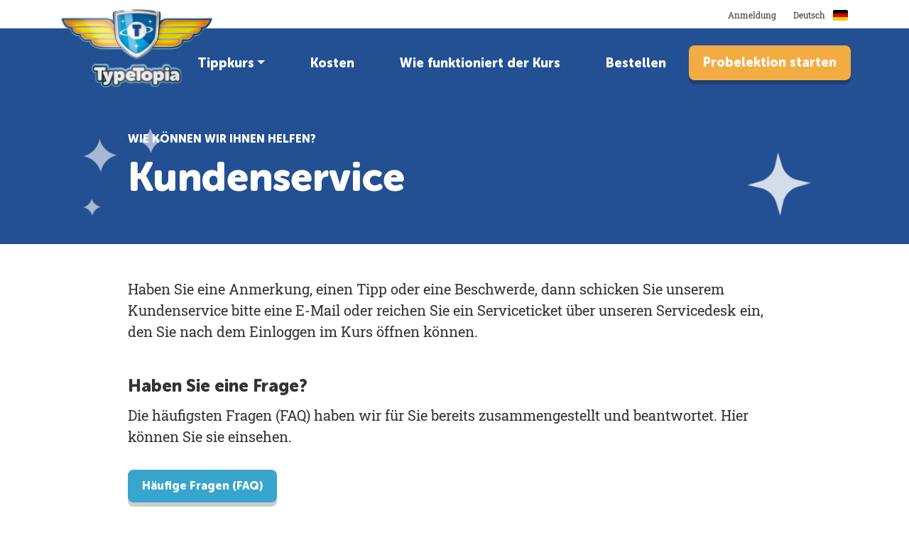

--- FILE ---
content_type: text/html; charset=UTF-8
request_url: https://www.typetopia.com/de/kundenservice/
body_size: 17659
content:
<!doctype html>
<html lang="de-DE" data-mobile="false">

<head>
  <meta charset="UTF-8">
  <meta name="viewport" content="width=device-width, initial-scale=1">
  <link rel="alternate" href="https://www.typetopia.com/en" hreflang="x-default" />
  <link rel="profile" href="https://gmpg.org/xfn/11">
  <!-- Preload fonts -->
  <!-- MuseoSansRounded 900 en RobotoSlab-Regular -->
  <link rel="preload" href="https://www.typetopia.com/wp-content/themes/typetopiawp/assets/fonts/MuseoSansRounded-900.otf" as="font" type="font/otf" crossorigin>
  <link rel="preload" href="https://www.typetopia.com/wp-content/themes/typetopiawp/assets/fonts/RobotoSlab-Regular.ttf" as="font" type="font/ttf" crossorigin>
  <!--  -->
  <!-- begin Convert Experiences code-->
  <script type="text/javascript" src="//cdn-4.convertexperiments.com/v1/js/10042455-100411886.js"></script>
  <!-- end Convert Experiences code -->
  <!-- TrustBox script -->
  <script type="text/javascript" src="//widget.trustpilot.com/bootstrap/v5/tp.widget.bootstrap.min.js" defer></script>
  <!-- End TrustBox script -->
  <!-- Trengo script -->
    <!-- End Trengo script -->
  <link rel="apple-touch-icon" sizes="180x180" href="/apple-touch-icon.png">
  <link rel="icon" type="image/png" sizes="32x32" href="/favicon-32x32.png">
  <link rel="icon" type="image/png" sizes="16x16" href="/favicon-16x16.png">
  <!-- <link rel="manifest" href="/site.webmanifest" crossorigin="use-credentials"> -->
  <link rel="mask-icon" href="/safari-pinned-tab.svg" color="#21409a">
  <meta name="msapplication-TileColor" content="#2d89ef">
  <!-- <meta name="theme-color" content="#ffffff"> -->
  <meta name="theme-color" content="#235092">
  <meta name="apple-mobile-web-app-capable" content="yes">
  <meta name="apple-mobile-web-app-status-bar-style" content="black-translucent">
  <meta name="HandheldFriendly" content="True">
  <meta name="MobileOptimized" content="320" />
  <meta name="viewport" content="width=device-width, initial-scale=1.0">

  <meta name='robots' content='index, follow, max-image-preview:large, max-snippet:-1, max-video-preview:-1' />
<link rel="alternate" href="https://www.typetopia.com/klantenservice/" hreflang="nl-NL" />
<link rel="alternate" href="https://www.typetopia.com/nl_be/klantenservice/" hreflang="nl-BE" />
<link rel="alternate" href="https://www.typetopia.com/en/customer-service/" hreflang="en" />
<link rel="alternate" href="https://www.typetopia.com/de/kundenservice/" hreflang="de-DE" />
<link rel="alternate" href="https://www.typetopia.com/de_ch/kundenservice/" hreflang="de-CH" />
<link rel="alternate" href="https://www.typetopia.com/es/atencion-al-cliente/" hreflang="es" />

	<!-- This site is optimized with the Yoast SEO Premium plugin v26.6 (Yoast SEO v26.6) - https://yoast.com/wordpress/plugins/seo/ -->
	<title>Haben Sie eine Frage zu TypeTopia? - Kundenservice TypeTopia</title>
	<meta name="description" content="Haben Sie eine Bemerkung, Beschwerde oder einen Tipp für TypeTopia, dann besuchen Sie unsere FAQ-Seite oder kontaktieren den Kundenservice ." />
	<link rel="canonical" href="https://www.typetopia.com/de/kundenservice/" />
	<meta property="og:locale" content="de_DE" />
	<meta property="og:locale:alternate" content="nl_NL" />
	<meta property="og:locale:alternate" content="nl_BE" />
	<meta property="og:locale:alternate" content="en_GB" />
	<meta property="og:locale:alternate" content="de_DE" />
	<meta property="og:locale:alternate" content="es_ES" />
	<meta property="og:type" content="article" />
	<meta property="og:title" content="Heb je een vraag over onze Typecursus? - Kundenservice TypeTopia" />
	<meta property="og:description" content="Heb je een vraag, opmerking, tip of klacht over TypeTopia, bekijk dan onze veel gestelde vragen pagina of contact de Klantenservice." />
	<meta property="og:url" content="https://www.typetopia.com/de/kundenservice/" />
	<meta property="og:site_name" content="TypeTopia" />
	<meta property="article:publisher" content="https://www.facebook.com/TypeTopia/" />
	<meta property="article:modified_time" content="2024-01-31T13:16:21+00:00" />
	<meta property="og:image" content="https://www.typetopia.com/wp-content/uploads/2021/08/helpdesk-2-2-1.jpg" />
	<meta property="og:image:width" content="641" />
	<meta property="og:image:height" content="494" />
	<meta property="og:image:type" content="image/jpeg" />
	<meta name="twitter:card" content="summary_large_image" />
	<meta name="twitter:title" content="Heb je een vraag over onze Typecursus? - Kundenservice TypeTopia" />
	<meta name="twitter:description" content="Heb je een vraag, opmerking, tip of klacht over TypeTopia, bekijk dan onze veel gestelde vragen pagina of contact de Klantenservice." />
	<meta name="twitter:label1" content="Geschätzte Lesezeit" />
	<meta name="twitter:data1" content="3 Minuten" />
	<script type="application/ld+json" class="yoast-schema-graph">{"@context":"https://schema.org","@graph":[{"@type":"WebPage","@id":"https://www.typetopia.com/de/kundenservice/","url":"https://www.typetopia.com/de/kundenservice/","name":"Haben Sie eine Frage zu TypeTopia? - Kundenservice TypeTopia","isPartOf":{"@id":"https://www.typetopia.com/de/#website"},"primaryImageOfPage":{"@id":"https://www.typetopia.com/de/kundenservice/#primaryimage"},"image":{"@id":"https://www.typetopia.com/de/kundenservice/#primaryimage"},"thumbnailUrl":"https://www.typetopia.com/wp-content/uploads/2021/08/helpdesk-2-2-1.jpg","datePublished":"2021-08-27T11:44:09+00:00","dateModified":"2024-01-31T13:16:21+00:00","description":"Haben Sie eine Bemerkung, Beschwerde oder einen Tipp für TypeTopia, dann besuchen Sie unsere FAQ-Seite oder kontaktieren den Kundenservice .","breadcrumb":{"@id":"https://www.typetopia.com/de/kundenservice/#breadcrumb"},"inLanguage":"de","potentialAction":[{"@type":"ReadAction","target":["https://www.typetopia.com/de/kundenservice/"]}]},{"@type":"ImageObject","inLanguage":"de","@id":"https://www.typetopia.com/de/kundenservice/#primaryimage","url":"https://www.typetopia.com/wp-content/uploads/2021/08/helpdesk-2-2-1.jpg","contentUrl":"https://www.typetopia.com/wp-content/uploads/2021/08/helpdesk-2-2-1.jpg","width":641,"height":494,"caption":"Servicedesk en persoonlijke begeleiding Typetopia"},{"@type":"BreadcrumbList","@id":"https://www.typetopia.com/de/kundenservice/#breadcrumb","itemListElement":[{"@type":"ListItem","position":1,"name":"Home","item":"https://www.typetopia.com/de/"},{"@type":"ListItem","position":2,"name":"Kundenservice"}]},{"@type":"WebSite","@id":"https://www.typetopia.com/de/#website","url":"https://www.typetopia.com/de/","name":"TypeTopia","description":"De online typecursus voor kinderen","publisher":{"@id":"https://www.typetopia.com/de/#organization"},"potentialAction":[{"@type":"SearchAction","target":{"@type":"EntryPoint","urlTemplate":"https://www.typetopia.com/de/?s={search_term_string}"},"query-input":{"@type":"PropertyValueSpecification","valueRequired":true,"valueName":"search_term_string"}}],"inLanguage":"de"},{"@type":"Organization","@id":"https://www.typetopia.com/de/#organization","name":"TypeTopia","url":"https://www.typetopia.com/de/","logo":{"@type":"ImageObject","inLanguage":"de","@id":"https://www.typetopia.com/de/#/schema/logo/image/","url":"https://www.typetopia.com/wp-content/uploads/2021/07/typetopia-logo@2x-1.png","contentUrl":"https://www.typetopia.com/wp-content/uploads/2021/07/typetopia-logo@2x-1.png","width":450,"height":236,"caption":"TypeTopia"},"image":{"@id":"https://www.typetopia.com/de/#/schema/logo/image/"},"sameAs":["https://www.facebook.com/TypeTopia/","https://www.linkedin.com/showcase/typetopia/","https://www.youtube.com/channel/UCFMEfnGZHfgs7uAT8v_cNew"]}]}</script>
	<!-- / Yoast SEO Premium plugin. -->


<link rel='dns-prefetch' href='//cdn.jsdelivr.net' />
<link rel='dns-prefetch' href='//www.googletagmanager.com' />
		<style>
			.lazyload,
			.lazyloading {
				max-width: 100%;
			}
		</style>
		<style id='wp-img-auto-sizes-contain-inline-css'>
img:is([sizes=auto i],[sizes^="auto," i]){contain-intrinsic-size:3000px 1500px}
/*# sourceURL=wp-img-auto-sizes-contain-inline-css */
</style>
<style id='wp-block-library-inline-css'>
:root{--wp-block-synced-color:#7a00df;--wp-block-synced-color--rgb:122,0,223;--wp-bound-block-color:var(--wp-block-synced-color);--wp-editor-canvas-background:#ddd;--wp-admin-theme-color:#007cba;--wp-admin-theme-color--rgb:0,124,186;--wp-admin-theme-color-darker-10:#006ba1;--wp-admin-theme-color-darker-10--rgb:0,107,160.5;--wp-admin-theme-color-darker-20:#005a87;--wp-admin-theme-color-darker-20--rgb:0,90,135;--wp-admin-border-width-focus:2px}@media (min-resolution:192dpi){:root{--wp-admin-border-width-focus:1.5px}}.wp-element-button{cursor:pointer}:root .has-very-light-gray-background-color{background-color:#eee}:root .has-very-dark-gray-background-color{background-color:#313131}:root .has-very-light-gray-color{color:#eee}:root .has-very-dark-gray-color{color:#313131}:root .has-vivid-green-cyan-to-vivid-cyan-blue-gradient-background{background:linear-gradient(135deg,#00d084,#0693e3)}:root .has-purple-crush-gradient-background{background:linear-gradient(135deg,#34e2e4,#4721fb 50%,#ab1dfe)}:root .has-hazy-dawn-gradient-background{background:linear-gradient(135deg,#faaca8,#dad0ec)}:root .has-subdued-olive-gradient-background{background:linear-gradient(135deg,#fafae1,#67a671)}:root .has-atomic-cream-gradient-background{background:linear-gradient(135deg,#fdd79a,#004a59)}:root .has-nightshade-gradient-background{background:linear-gradient(135deg,#330968,#31cdcf)}:root .has-midnight-gradient-background{background:linear-gradient(135deg,#020381,#2874fc)}:root{--wp--preset--font-size--normal:16px;--wp--preset--font-size--huge:42px}.has-regular-font-size{font-size:1em}.has-larger-font-size{font-size:2.625em}.has-normal-font-size{font-size:var(--wp--preset--font-size--normal)}.has-huge-font-size{font-size:var(--wp--preset--font-size--huge)}.has-text-align-center{text-align:center}.has-text-align-left{text-align:left}.has-text-align-right{text-align:right}.has-fit-text{white-space:nowrap!important}#end-resizable-editor-section{display:none}.aligncenter{clear:both}.items-justified-left{justify-content:flex-start}.items-justified-center{justify-content:center}.items-justified-right{justify-content:flex-end}.items-justified-space-between{justify-content:space-between}.screen-reader-text{border:0;clip-path:inset(50%);height:1px;margin:-1px;overflow:hidden;padding:0;position:absolute;width:1px;word-wrap:normal!important}.screen-reader-text:focus{background-color:#ddd;clip-path:none;color:#444;display:block;font-size:1em;height:auto;left:5px;line-height:normal;padding:15px 23px 14px;text-decoration:none;top:5px;width:auto;z-index:100000}html :where(.has-border-color){border-style:solid}html :where([style*=border-top-color]){border-top-style:solid}html :where([style*=border-right-color]){border-right-style:solid}html :where([style*=border-bottom-color]){border-bottom-style:solid}html :where([style*=border-left-color]){border-left-style:solid}html :where([style*=border-width]){border-style:solid}html :where([style*=border-top-width]){border-top-style:solid}html :where([style*=border-right-width]){border-right-style:solid}html :where([style*=border-bottom-width]){border-bottom-style:solid}html :where([style*=border-left-width]){border-left-style:solid}html :where(img[class*=wp-image-]){height:auto;max-width:100%}:where(figure){margin:0 0 1em}html :where(.is-position-sticky){--wp-admin--admin-bar--position-offset:var(--wp-admin--admin-bar--height,0px)}@media screen and (max-width:600px){html :where(.is-position-sticky){--wp-admin--admin-bar--position-offset:0px}}

/*# sourceURL=wp-block-library-inline-css */
</style><style id='wp-block-button-inline-css'>
.wp-block-button__link{align-content:center;box-sizing:border-box;cursor:pointer;display:inline-block;height:100%;text-align:center;word-break:break-word}.wp-block-button__link.aligncenter{text-align:center}.wp-block-button__link.alignright{text-align:right}:where(.wp-block-button__link){border-radius:9999px;box-shadow:none;padding:calc(.667em + 2px) calc(1.333em + 2px);text-decoration:none}.wp-block-button[style*=text-decoration] .wp-block-button__link{text-decoration:inherit}.wp-block-buttons>.wp-block-button.has-custom-width{max-width:none}.wp-block-buttons>.wp-block-button.has-custom-width .wp-block-button__link{width:100%}.wp-block-buttons>.wp-block-button.has-custom-font-size .wp-block-button__link{font-size:inherit}.wp-block-buttons>.wp-block-button.wp-block-button__width-25{width:calc(25% - var(--wp--style--block-gap, .5em)*.75)}.wp-block-buttons>.wp-block-button.wp-block-button__width-50{width:calc(50% - var(--wp--style--block-gap, .5em)*.5)}.wp-block-buttons>.wp-block-button.wp-block-button__width-75{width:calc(75% - var(--wp--style--block-gap, .5em)*.25)}.wp-block-buttons>.wp-block-button.wp-block-button__width-100{flex-basis:100%;width:100%}.wp-block-buttons.is-vertical>.wp-block-button.wp-block-button__width-25{width:25%}.wp-block-buttons.is-vertical>.wp-block-button.wp-block-button__width-50{width:50%}.wp-block-buttons.is-vertical>.wp-block-button.wp-block-button__width-75{width:75%}.wp-block-button.is-style-squared,.wp-block-button__link.wp-block-button.is-style-squared{border-radius:0}.wp-block-button.no-border-radius,.wp-block-button__link.no-border-radius{border-radius:0!important}:root :where(.wp-block-button .wp-block-button__link.is-style-outline),:root :where(.wp-block-button.is-style-outline>.wp-block-button__link){border:2px solid;padding:.667em 1.333em}:root :where(.wp-block-button .wp-block-button__link.is-style-outline:not(.has-text-color)),:root :where(.wp-block-button.is-style-outline>.wp-block-button__link:not(.has-text-color)){color:currentColor}:root :where(.wp-block-button .wp-block-button__link.is-style-outline:not(.has-background)),:root :where(.wp-block-button.is-style-outline>.wp-block-button__link:not(.has-background)){background-color:initial;background-image:none}
/*# sourceURL=https://www.typetopia.com/wp-includes/blocks/button/style.min.css */
</style>
<style id='wp-block-heading-inline-css'>
h1:where(.wp-block-heading).has-background,h2:where(.wp-block-heading).has-background,h3:where(.wp-block-heading).has-background,h4:where(.wp-block-heading).has-background,h5:where(.wp-block-heading).has-background,h6:where(.wp-block-heading).has-background{padding:1.25em 2.375em}h1.has-text-align-left[style*=writing-mode]:where([style*=vertical-lr]),h1.has-text-align-right[style*=writing-mode]:where([style*=vertical-rl]),h2.has-text-align-left[style*=writing-mode]:where([style*=vertical-lr]),h2.has-text-align-right[style*=writing-mode]:where([style*=vertical-rl]),h3.has-text-align-left[style*=writing-mode]:where([style*=vertical-lr]),h3.has-text-align-right[style*=writing-mode]:where([style*=vertical-rl]),h4.has-text-align-left[style*=writing-mode]:where([style*=vertical-lr]),h4.has-text-align-right[style*=writing-mode]:where([style*=vertical-rl]),h5.has-text-align-left[style*=writing-mode]:where([style*=vertical-lr]),h5.has-text-align-right[style*=writing-mode]:where([style*=vertical-rl]),h6.has-text-align-left[style*=writing-mode]:where([style*=vertical-lr]),h6.has-text-align-right[style*=writing-mode]:where([style*=vertical-rl]){rotate:180deg}
/*# sourceURL=https://www.typetopia.com/wp-includes/blocks/heading/style.min.css */
</style>
<style id='wp-block-list-inline-css'>
ol,ul{box-sizing:border-box}:root :where(.wp-block-list.has-background){padding:1.25em 2.375em}
/*# sourceURL=https://www.typetopia.com/wp-includes/blocks/list/style.min.css */
</style>
<style id='wp-block-media-text-inline-css'>
.wp-block-media-text{box-sizing:border-box;
  /*!rtl:begin:ignore*/direction:ltr;
  /*!rtl:end:ignore*/display:grid;grid-template-columns:50% 1fr;grid-template-rows:auto}.wp-block-media-text.has-media-on-the-right{grid-template-columns:1fr 50%}.wp-block-media-text.is-vertically-aligned-top>.wp-block-media-text__content,.wp-block-media-text.is-vertically-aligned-top>.wp-block-media-text__media{align-self:start}.wp-block-media-text.is-vertically-aligned-center>.wp-block-media-text__content,.wp-block-media-text.is-vertically-aligned-center>.wp-block-media-text__media,.wp-block-media-text>.wp-block-media-text__content,.wp-block-media-text>.wp-block-media-text__media{align-self:center}.wp-block-media-text.is-vertically-aligned-bottom>.wp-block-media-text__content,.wp-block-media-text.is-vertically-aligned-bottom>.wp-block-media-text__media{align-self:end}.wp-block-media-text>.wp-block-media-text__media{
  /*!rtl:begin:ignore*/grid-column:1;grid-row:1;
  /*!rtl:end:ignore*/margin:0}.wp-block-media-text>.wp-block-media-text__content{direction:ltr;
  /*!rtl:begin:ignore*/grid-column:2;grid-row:1;
  /*!rtl:end:ignore*/padding:0 8%;word-break:break-word}.wp-block-media-text.has-media-on-the-right>.wp-block-media-text__media{
  /*!rtl:begin:ignore*/grid-column:2;grid-row:1
  /*!rtl:end:ignore*/}.wp-block-media-text.has-media-on-the-right>.wp-block-media-text__content{
  /*!rtl:begin:ignore*/grid-column:1;grid-row:1
  /*!rtl:end:ignore*/}.wp-block-media-text__media a{display:block}.wp-block-media-text__media img,.wp-block-media-text__media video{height:auto;max-width:unset;vertical-align:middle;width:100%}.wp-block-media-text.is-image-fill>.wp-block-media-text__media{background-size:cover;height:100%;min-height:250px}.wp-block-media-text.is-image-fill>.wp-block-media-text__media>a{display:block;height:100%}.wp-block-media-text.is-image-fill>.wp-block-media-text__media img{height:1px;margin:-1px;overflow:hidden;padding:0;position:absolute;width:1px;clip:rect(0,0,0,0);border:0}.wp-block-media-text.is-image-fill-element>.wp-block-media-text__media{height:100%;min-height:250px}.wp-block-media-text.is-image-fill-element>.wp-block-media-text__media>a{display:block;height:100%}.wp-block-media-text.is-image-fill-element>.wp-block-media-text__media img{height:100%;object-fit:cover;width:100%}@media (max-width:600px){.wp-block-media-text.is-stacked-on-mobile{grid-template-columns:100%!important}.wp-block-media-text.is-stacked-on-mobile>.wp-block-media-text__media{grid-column:1;grid-row:1}.wp-block-media-text.is-stacked-on-mobile>.wp-block-media-text__content{grid-column:1;grid-row:2}}
/*# sourceURL=https://www.typetopia.com/wp-includes/blocks/media-text/style.min.css */
</style>
<style id='wp-block-buttons-inline-css'>
.wp-block-buttons{box-sizing:border-box}.wp-block-buttons.is-vertical{flex-direction:column}.wp-block-buttons.is-vertical>.wp-block-button:last-child{margin-bottom:0}.wp-block-buttons>.wp-block-button{display:inline-block;margin:0}.wp-block-buttons.is-content-justification-left{justify-content:flex-start}.wp-block-buttons.is-content-justification-left.is-vertical{align-items:flex-start}.wp-block-buttons.is-content-justification-center{justify-content:center}.wp-block-buttons.is-content-justification-center.is-vertical{align-items:center}.wp-block-buttons.is-content-justification-right{justify-content:flex-end}.wp-block-buttons.is-content-justification-right.is-vertical{align-items:flex-end}.wp-block-buttons.is-content-justification-space-between{justify-content:space-between}.wp-block-buttons.aligncenter{text-align:center}.wp-block-buttons:not(.is-content-justification-space-between,.is-content-justification-right,.is-content-justification-left,.is-content-justification-center) .wp-block-button.aligncenter{margin-left:auto;margin-right:auto;width:100%}.wp-block-buttons[style*=text-decoration] .wp-block-button,.wp-block-buttons[style*=text-decoration] .wp-block-button__link{text-decoration:inherit}.wp-block-buttons.has-custom-font-size .wp-block-button__link{font-size:inherit}.wp-block-buttons .wp-block-button__link{width:100%}.wp-block-button.aligncenter{text-align:center}
/*# sourceURL=https://www.typetopia.com/wp-includes/blocks/buttons/style.min.css */
</style>
<style id='wp-block-columns-inline-css'>
.wp-block-columns{box-sizing:border-box;display:flex;flex-wrap:wrap!important}@media (min-width:782px){.wp-block-columns{flex-wrap:nowrap!important}}.wp-block-columns{align-items:normal!important}.wp-block-columns.are-vertically-aligned-top{align-items:flex-start}.wp-block-columns.are-vertically-aligned-center{align-items:center}.wp-block-columns.are-vertically-aligned-bottom{align-items:flex-end}@media (max-width:781px){.wp-block-columns:not(.is-not-stacked-on-mobile)>.wp-block-column{flex-basis:100%!important}}@media (min-width:782px){.wp-block-columns:not(.is-not-stacked-on-mobile)>.wp-block-column{flex-basis:0;flex-grow:1}.wp-block-columns:not(.is-not-stacked-on-mobile)>.wp-block-column[style*=flex-basis]{flex-grow:0}}.wp-block-columns.is-not-stacked-on-mobile{flex-wrap:nowrap!important}.wp-block-columns.is-not-stacked-on-mobile>.wp-block-column{flex-basis:0;flex-grow:1}.wp-block-columns.is-not-stacked-on-mobile>.wp-block-column[style*=flex-basis]{flex-grow:0}:where(.wp-block-columns){margin-bottom:1.75em}:where(.wp-block-columns.has-background){padding:1.25em 2.375em}.wp-block-column{flex-grow:1;min-width:0;overflow-wrap:break-word;word-break:break-word}.wp-block-column.is-vertically-aligned-top{align-self:flex-start}.wp-block-column.is-vertically-aligned-center{align-self:center}.wp-block-column.is-vertically-aligned-bottom{align-self:flex-end}.wp-block-column.is-vertically-aligned-stretch{align-self:stretch}.wp-block-column.is-vertically-aligned-bottom,.wp-block-column.is-vertically-aligned-center,.wp-block-column.is-vertically-aligned-top{width:100%}
/*# sourceURL=https://www.typetopia.com/wp-includes/blocks/columns/style.min.css */
</style>
<style id='wp-block-paragraph-inline-css'>
.is-small-text{font-size:.875em}.is-regular-text{font-size:1em}.is-large-text{font-size:2.25em}.is-larger-text{font-size:3em}.has-drop-cap:not(:focus):first-letter{float:left;font-size:8.4em;font-style:normal;font-weight:100;line-height:.68;margin:.05em .1em 0 0;text-transform:uppercase}body.rtl .has-drop-cap:not(:focus):first-letter{float:none;margin-left:.1em}p.has-drop-cap.has-background{overflow:hidden}:root :where(p.has-background){padding:1.25em 2.375em}:where(p.has-text-color:not(.has-link-color)) a{color:inherit}p.has-text-align-left[style*="writing-mode:vertical-lr"],p.has-text-align-right[style*="writing-mode:vertical-rl"]{rotate:180deg}
/*# sourceURL=https://www.typetopia.com/wp-includes/blocks/paragraph/style.min.css */
</style>
<style id='global-styles-inline-css'>
:root{--wp--preset--aspect-ratio--square: 1;--wp--preset--aspect-ratio--4-3: 4/3;--wp--preset--aspect-ratio--3-4: 3/4;--wp--preset--aspect-ratio--3-2: 3/2;--wp--preset--aspect-ratio--2-3: 2/3;--wp--preset--aspect-ratio--16-9: 16/9;--wp--preset--aspect-ratio--9-16: 9/16;--wp--preset--color--black: #000000;--wp--preset--color--cyan-bluish-gray: #abb8c3;--wp--preset--color--white: #ffffff;--wp--preset--color--pale-pink: #f78da7;--wp--preset--color--vivid-red: #cf2e2e;--wp--preset--color--luminous-vivid-orange: #ff6900;--wp--preset--color--luminous-vivid-amber: #fcb900;--wp--preset--color--light-green-cyan: #7bdcb5;--wp--preset--color--vivid-green-cyan: #00d084;--wp--preset--color--pale-cyan-blue: #8ed1fc;--wp--preset--color--vivid-cyan-blue: #0693e3;--wp--preset--color--vivid-purple: #9b51e0;--wp--preset--color--blue: #00A5D5;--wp--preset--color--blue-dark: #235092;--wp--preset--color--orange: #F3AC42;--wp--preset--color--red: #E2574C;--wp--preset--gradient--vivid-cyan-blue-to-vivid-purple: linear-gradient(135deg,rgb(6,147,227) 0%,rgb(155,81,224) 100%);--wp--preset--gradient--light-green-cyan-to-vivid-green-cyan: linear-gradient(135deg,rgb(122,220,180) 0%,rgb(0,208,130) 100%);--wp--preset--gradient--luminous-vivid-amber-to-luminous-vivid-orange: linear-gradient(135deg,rgb(252,185,0) 0%,rgb(255,105,0) 100%);--wp--preset--gradient--luminous-vivid-orange-to-vivid-red: linear-gradient(135deg,rgb(255,105,0) 0%,rgb(207,46,46) 100%);--wp--preset--gradient--very-light-gray-to-cyan-bluish-gray: linear-gradient(135deg,rgb(238,238,238) 0%,rgb(169,184,195) 100%);--wp--preset--gradient--cool-to-warm-spectrum: linear-gradient(135deg,rgb(74,234,220) 0%,rgb(151,120,209) 20%,rgb(207,42,186) 40%,rgb(238,44,130) 60%,rgb(251,105,98) 80%,rgb(254,248,76) 100%);--wp--preset--gradient--blush-light-purple: linear-gradient(135deg,rgb(255,206,236) 0%,rgb(152,150,240) 100%);--wp--preset--gradient--blush-bordeaux: linear-gradient(135deg,rgb(254,205,165) 0%,rgb(254,45,45) 50%,rgb(107,0,62) 100%);--wp--preset--gradient--luminous-dusk: linear-gradient(135deg,rgb(255,203,112) 0%,rgb(199,81,192) 50%,rgb(65,88,208) 100%);--wp--preset--gradient--pale-ocean: linear-gradient(135deg,rgb(255,245,203) 0%,rgb(182,227,212) 50%,rgb(51,167,181) 100%);--wp--preset--gradient--electric-grass: linear-gradient(135deg,rgb(202,248,128) 0%,rgb(113,206,126) 100%);--wp--preset--gradient--midnight: linear-gradient(135deg,rgb(2,3,129) 0%,rgb(40,116,252) 100%);--wp--preset--font-size--small: 13px;--wp--preset--font-size--medium: 20px;--wp--preset--font-size--large: 36px;--wp--preset--font-size--x-large: 42px;--wp--preset--spacing--20: 0.44rem;--wp--preset--spacing--30: 0.67rem;--wp--preset--spacing--40: 1rem;--wp--preset--spacing--50: 1.5rem;--wp--preset--spacing--60: 2.25rem;--wp--preset--spacing--70: 3.38rem;--wp--preset--spacing--80: 5.06rem;--wp--preset--shadow--natural: 6px 6px 9px rgba(0, 0, 0, 0.2);--wp--preset--shadow--deep: 12px 12px 50px rgba(0, 0, 0, 0.4);--wp--preset--shadow--sharp: 6px 6px 0px rgba(0, 0, 0, 0.2);--wp--preset--shadow--outlined: 6px 6px 0px -3px rgb(255, 255, 255), 6px 6px rgb(0, 0, 0);--wp--preset--shadow--crisp: 6px 6px 0px rgb(0, 0, 0);}:where(.is-layout-flex){gap: 0.5em;}:where(.is-layout-grid){gap: 0.5em;}body .is-layout-flex{display: flex;}.is-layout-flex{flex-wrap: wrap;align-items: center;}.is-layout-flex > :is(*, div){margin: 0;}body .is-layout-grid{display: grid;}.is-layout-grid > :is(*, div){margin: 0;}:where(.wp-block-columns.is-layout-flex){gap: 2em;}:where(.wp-block-columns.is-layout-grid){gap: 2em;}:where(.wp-block-post-template.is-layout-flex){gap: 1.25em;}:where(.wp-block-post-template.is-layout-grid){gap: 1.25em;}.has-black-color{color: var(--wp--preset--color--black) !important;}.has-cyan-bluish-gray-color{color: var(--wp--preset--color--cyan-bluish-gray) !important;}.has-white-color{color: var(--wp--preset--color--white) !important;}.has-pale-pink-color{color: var(--wp--preset--color--pale-pink) !important;}.has-vivid-red-color{color: var(--wp--preset--color--vivid-red) !important;}.has-luminous-vivid-orange-color{color: var(--wp--preset--color--luminous-vivid-orange) !important;}.has-luminous-vivid-amber-color{color: var(--wp--preset--color--luminous-vivid-amber) !important;}.has-light-green-cyan-color{color: var(--wp--preset--color--light-green-cyan) !important;}.has-vivid-green-cyan-color{color: var(--wp--preset--color--vivid-green-cyan) !important;}.has-pale-cyan-blue-color{color: var(--wp--preset--color--pale-cyan-blue) !important;}.has-vivid-cyan-blue-color{color: var(--wp--preset--color--vivid-cyan-blue) !important;}.has-vivid-purple-color{color: var(--wp--preset--color--vivid-purple) !important;}.has-black-background-color{background-color: var(--wp--preset--color--black) !important;}.has-cyan-bluish-gray-background-color{background-color: var(--wp--preset--color--cyan-bluish-gray) !important;}.has-white-background-color{background-color: var(--wp--preset--color--white) !important;}.has-pale-pink-background-color{background-color: var(--wp--preset--color--pale-pink) !important;}.has-vivid-red-background-color{background-color: var(--wp--preset--color--vivid-red) !important;}.has-luminous-vivid-orange-background-color{background-color: var(--wp--preset--color--luminous-vivid-orange) !important;}.has-luminous-vivid-amber-background-color{background-color: var(--wp--preset--color--luminous-vivid-amber) !important;}.has-light-green-cyan-background-color{background-color: var(--wp--preset--color--light-green-cyan) !important;}.has-vivid-green-cyan-background-color{background-color: var(--wp--preset--color--vivid-green-cyan) !important;}.has-pale-cyan-blue-background-color{background-color: var(--wp--preset--color--pale-cyan-blue) !important;}.has-vivid-cyan-blue-background-color{background-color: var(--wp--preset--color--vivid-cyan-blue) !important;}.has-vivid-purple-background-color{background-color: var(--wp--preset--color--vivid-purple) !important;}.has-black-border-color{border-color: var(--wp--preset--color--black) !important;}.has-cyan-bluish-gray-border-color{border-color: var(--wp--preset--color--cyan-bluish-gray) !important;}.has-white-border-color{border-color: var(--wp--preset--color--white) !important;}.has-pale-pink-border-color{border-color: var(--wp--preset--color--pale-pink) !important;}.has-vivid-red-border-color{border-color: var(--wp--preset--color--vivid-red) !important;}.has-luminous-vivid-orange-border-color{border-color: var(--wp--preset--color--luminous-vivid-orange) !important;}.has-luminous-vivid-amber-border-color{border-color: var(--wp--preset--color--luminous-vivid-amber) !important;}.has-light-green-cyan-border-color{border-color: var(--wp--preset--color--light-green-cyan) !important;}.has-vivid-green-cyan-border-color{border-color: var(--wp--preset--color--vivid-green-cyan) !important;}.has-pale-cyan-blue-border-color{border-color: var(--wp--preset--color--pale-cyan-blue) !important;}.has-vivid-cyan-blue-border-color{border-color: var(--wp--preset--color--vivid-cyan-blue) !important;}.has-vivid-purple-border-color{border-color: var(--wp--preset--color--vivid-purple) !important;}.has-vivid-cyan-blue-to-vivid-purple-gradient-background{background: var(--wp--preset--gradient--vivid-cyan-blue-to-vivid-purple) !important;}.has-light-green-cyan-to-vivid-green-cyan-gradient-background{background: var(--wp--preset--gradient--light-green-cyan-to-vivid-green-cyan) !important;}.has-luminous-vivid-amber-to-luminous-vivid-orange-gradient-background{background: var(--wp--preset--gradient--luminous-vivid-amber-to-luminous-vivid-orange) !important;}.has-luminous-vivid-orange-to-vivid-red-gradient-background{background: var(--wp--preset--gradient--luminous-vivid-orange-to-vivid-red) !important;}.has-very-light-gray-to-cyan-bluish-gray-gradient-background{background: var(--wp--preset--gradient--very-light-gray-to-cyan-bluish-gray) !important;}.has-cool-to-warm-spectrum-gradient-background{background: var(--wp--preset--gradient--cool-to-warm-spectrum) !important;}.has-blush-light-purple-gradient-background{background: var(--wp--preset--gradient--blush-light-purple) !important;}.has-blush-bordeaux-gradient-background{background: var(--wp--preset--gradient--blush-bordeaux) !important;}.has-luminous-dusk-gradient-background{background: var(--wp--preset--gradient--luminous-dusk) !important;}.has-pale-ocean-gradient-background{background: var(--wp--preset--gradient--pale-ocean) !important;}.has-electric-grass-gradient-background{background: var(--wp--preset--gradient--electric-grass) !important;}.has-midnight-gradient-background{background: var(--wp--preset--gradient--midnight) !important;}.has-small-font-size{font-size: var(--wp--preset--font-size--small) !important;}.has-medium-font-size{font-size: var(--wp--preset--font-size--medium) !important;}.has-large-font-size{font-size: var(--wp--preset--font-size--large) !important;}.has-x-large-font-size{font-size: var(--wp--preset--font-size--x-large) !important;}
:where(.wp-block-columns.is-layout-flex){gap: 2em;}:where(.wp-block-columns.is-layout-grid){gap: 2em;}
/*# sourceURL=global-styles-inline-css */
</style>
<style id='core-block-supports-inline-css'>
.wp-container-core-columns-is-layout-9d6595d7{flex-wrap:nowrap;}
/*# sourceURL=core-block-supports-inline-css */
</style>

<style id='classic-theme-styles-inline-css'>
/*! This file is auto-generated */
.wp-block-button__link{color:#fff;background-color:#32373c;border-radius:9999px;box-shadow:none;text-decoration:none;padding:calc(.667em + 2px) calc(1.333em + 2px);font-size:1.125em}.wp-block-file__button{background:#32373c;color:#fff;text-decoration:none}
/*# sourceURL=/wp-includes/css/classic-themes.min.css */
</style>
<link rel='stylesheet' id='pb-accordion-blocks-style-css' href='https://www.typetopia.com/wp-content/plugins/accordion-blocks/build/index.css?ver=1.5.0' media='all' />
<link rel='stylesheet' id='contact-form-7-css' href='https://www.typetopia.com/wp-content/plugins/contact-form-7/includes/css/styles.css?ver=6.1.4' media='all' />
<link rel='stylesheet' id='main-css' href='https://www.typetopia.com/wp-content/themes/typetopiawp/assets/css/main.css?ver=1.0.1' media='all' />
<link rel='stylesheet' id='typetopiawp-style-css' href='https://www.typetopia.com/wp-content/themes/typetopiawp/style.css?ver=1.0.1' media='all' />
<link rel='stylesheet' id='tom-select-css-css' href='https://cdn.jsdelivr.net/npm/tom-select@2.2.2/dist/css/tom-select.css?ver=6.9' media='all' />
<meta name="sentry-trace" content="45c7b7cd88be4162b5d46edbe202b33a-1f2750eb5652426a-1" />
<meta name="traceparent" content="" />
<meta name="baggage" content="sentry-trace_id=45c7b7cd88be4162b5d46edbe202b33a,sentry-sample_rate=1,sentry-transaction=%2F%7Blang%7D%2F%7Bpagename%7D,sentry-public_key=e5bbd44a42685f1315210e72df9fff76,sentry-org_id=4508359258669056,sentry-release=1.0.0,sentry-environment=production,sentry-sampled=true,sentry-sample_rand=0.343077" />
<script src="https://www.typetopia.com/wp-includes/js/jquery/jquery.min.js?ver=3.7.1" id="jquery-core-js"></script>
<script src="https://www.typetopia.com/wp-includes/js/jquery/jquery-migrate.min.js?ver=3.4.1" id="jquery-migrate-js"></script>
<script src="https://www.typetopia.com/wp-content/themes/typetopiawp/assets/js/main.bundle.js?ver=1.0.1" id="mainjs-js" defer data-wp-strategy="defer"></script>
<script id="trialformsjs-js-extra">
var localize = {"_ajax_url":"https://www.typetopia.com/wp-admin/admin-ajax.php","_ajax_nonce":"489e03b2ec"};
//# sourceURL=trialformsjs-js-extra
</script>
<script src="https://www.typetopia.com/wp-content/themes/typetopiawp/assets/javascripts/trialforms.js?ver=1.0.1" id="trialformsjs-js" defer data-wp-strategy="defer"></script>
<script id="discount_code-js-extra">
var localize = {"_ajax_url":"https://www.typetopia.com/wp-admin/admin-ajax.php","_ajax_nonce":"489e03b2ec"};
//# sourceURL=discount_code-js-extra
</script>
<script src="https://www.typetopia.com/wp-content/themes/typetopiawp/assets/js/discount_code.bundle.js?ver=1.0.1" id="discount_code-js" defer data-wp-strategy="defer"></script>
<script id="create_account-js-extra">
var localize = {"_ajax_url":"https://www.typetopia.com/wp-admin/admin-ajax.php","_ajax_nonce":"489e03b2ec"};
//# sourceURL=create_account-js-extra
</script>
<script src="https://www.typetopia.com/wp-content/themes/typetopiawp/assets/js/create_account.bundle.js?ver=1.0.1" id="create_account-js" defer data-wp-strategy="defer"></script>
<script id="transactionsjs-js-extra">
var localize = {"_ajax_url":"https://www.typetopia.com/wp-admin/admin-ajax.php","_ajax_nonce":"489e03b2ec"};
//# sourceURL=transactionsjs-js-extra
</script>
<script src="https://www.typetopia.com/wp-content/themes/typetopiawp/assets/javascripts/transactions.js?ver=1.0.1" id="transactionsjs-js" defer data-wp-strategy="defer"></script>
  <script type="text/javascript">
      var eventLoggerSessionId = '2fvr43o4o2rnprnet94bh4p758';
  </script>
  <meta name="generator" content="Site Kit by Google 1.168.0" />		<script type="text/javascript">
				(function(c,l,a,r,i,t,y){
					c[a]=c[a]||function(){(c[a].q=c[a].q||[]).push(arguments)};t=l.createElement(r);t.async=1;
					t.src="https://www.clarity.ms/tag/"+i+"?ref=wordpress";y=l.getElementsByTagName(r)[0];y.parentNode.insertBefore(t,y);
				})(window, document, "clarity", "script", "dd4s4j9mei");
		</script>
				<script>
			document.documentElement.className = document.documentElement.className.replace('no-js', 'js');
		</script>
				<style>
			.no-js img.lazyload {
				display: none;
			}

			figure.wp-block-image img.lazyloading {
				min-width: 150px;
			}

			.lazyload,
			.lazyloading {
				--smush-placeholder-width: 100px;
				--smush-placeholder-aspect-ratio: 1/1;
				width: var(--smush-image-width, var(--smush-placeholder-width)) !important;
				aspect-ratio: var(--smush-image-aspect-ratio, var(--smush-placeholder-aspect-ratio)) !important;
			}

						.lazyload {
				opacity: 0;
			}

			.lazyloading {
				border: 0 !important;
				opacity: 1;
				background: rgba(255, 255, 255, 0) url('https://www.typetopia.com/wp-content/plugins/wp-smush-pro/app/assets/images/smush-lazyloader-1.gif') no-repeat center !important;
				background-size: 16px auto !important;
				min-width: 16px;
			}

					</style>
		<meta name="generator" content="speculation-rules 1.6.0">

<!-- Von Site Kit hinzugefügtes Google-Tag-Manager-Snippet -->
<script>
			( function( w, d, s, l, i ) {
				w[l] = w[l] || [];
				w[l].push( {'gtm.start': new Date().getTime(), event: 'gtm.js'} );
				var f = d.getElementsByTagName( s )[0],
					j = d.createElement( s ), dl = l != 'dataLayer' ? '&l=' + l : '';
				j.async = true;
				j.src = 'https://www.googletagmanager.com/gtm.js?id=' + i + dl;
				f.parentNode.insertBefore( j, f );
			} )( window, document, 'script', 'dataLayer', 'GTM-PTTX8M' );
			
</script>

<!-- Ende des von Site Kit hinzugefügten Google-Tag-Manager-Snippets -->
<link rel="icon" href="https://www.typetopia.com/wp-content/uploads/2023/01/cropped-android-chrome-512x512-1-32x32.png" sizes="32x32" />
<link rel="icon" href="https://www.typetopia.com/wp-content/uploads/2023/01/cropped-android-chrome-512x512-1-192x192.png" sizes="192x192" />
<link rel="apple-touch-icon" href="https://www.typetopia.com/wp-content/uploads/2023/01/cropped-android-chrome-512x512-1-180x180.png" />
<meta name="msapplication-TileImage" content="https://www.typetopia.com/wp-content/uploads/2023/01/cropped-android-chrome-512x512-1-270x270.png" />
		<style id="wp-custom-css">
			.grecaptcha-badge{
	display: none;
	pointer-events: none;
}
#banner.banner-trial-lesson div#banner-slider {
	top: 3%;
}

@media only screen and (min-width: 1050px) {
	body.page-template-pageparentintrolesson-php #banner {
		height: 55vw !important;
		max-height: 55vw !important;
}
}
.bg-blue-300 {
	background-color:	#37a5cd;
}		</style>
		</head>

<body class="wp-singular page-template-default page page-id-5770 wp-theme-typetopiawp slug-kundenservice">
  		<!-- Von Site Kit hinzugefügtes Google-Tag-Manager-(noscript)-Snippet -->
		<noscript>
			<iframe data-src="https://www.googletagmanager.com/ns.html?id=GTM-PTTX8M" height="0" width="0" style="display:none;visibility:hidden" src="[data-uri]" class="lazyload" data-load-mode="1"></iframe>
		</noscript>
		<!-- Ende des von Site Kit hinzugefügten Google-Tag-Manager-(noscript)-Snippets -->
		  <div id="page" class="site">
    <header id="mainheader">
              <div id="top-header">
          <div class='container'>
            <div class="row justify-content-md-center flex-nowrap">
              <div class="col col-lg-3 d-none d-lg-block">
                                <a aria-label="homepage" class='logo' href='/de'></a>
              </div>
              <div class="col ps-0 ps-md-2">
                <nav class='navbar navbar-expand top-menu-nav'>
                  <button class="navbar-toggler top-menu-toggle collapsed" type="button" data-bs-toggle="collapse" data-bs-target="#top-menu-dropmenu" aria-controls="top-menu-dropmenu" aria-expanded="false" aria-label="Toggle navigation">
                    <span class="top-menu-icon">
                    </span>
                  </button>
                  <div class="navbar-collapse" id="navbarSupportedContent">
                    <ul class="navbar-nav ms-auto  mb-lg-0 language-menu">
                      <li class="nav-item menu-item">
                        <a href="https://app.typetopia.com/?locale=de-DE">Anmeldung</a>
                      </li>
                      <li class="nav-item menu-item dropdown">
                        <a class="dropdown-toggle" href="#" id="navbarDropdown" role="button" data-bs-toggle="dropdown" aria-expanded="false">
                          Deutsch                          <span class="flag flag-de_de"></span>
                        </a>
                        <ul id="language-menu" class="dropdown-menu dropdown-menu-end" data-bs-popper="none">
                          	<li class="lang-item lang-item-48 lang-item-nl lang-item-first"><a lang="nl-NL" hreflang="nl-NL" href="https://www.typetopia.com/klantenservice/"><img src="[data-uri]" alt="" width="16" height="11" style="width: 16px; height: 11px;" /><span style="margin-left:0.3em;">Nederlands</span></a></li>
	<li class="lang-item lang-item-479 lang-item-nl_be"><a lang="nl-BE" hreflang="nl-BE" href="https://www.typetopia.com/nl_be/klantenservice/"><img src="[data-uri]" alt="" width="16" height="11" style="width: 16px; height: 11px;" /><span style="margin-left:0.3em;">Vlaams</span></a></li>
	<li class="lang-item lang-item-29 lang-item-en"><a lang="en-GB" hreflang="en-GB" href="https://www.typetopia.com/en/customer-service/"><img src="[data-uri]" alt="" width="16" height="11" style="width: 16px; height: 11px;" /><span style="margin-left:0.3em;">English</span></a></li>
	<li class="lang-item lang-item-32 lang-item-de current-lang"><a lang="de-DE" hreflang="de-DE" href="https://www.typetopia.com/de/kundenservice/" aria-current="true"><img src="[data-uri]" alt="" width="16" height="11" style="width: 16px; height: 11px;" /><span style="margin-left:0.3em;">Deutsch</span></a></li>
	<li class="lang-item lang-item-562 lang-item-de_ch"><a lang="de-CH" hreflang="de-CH" href="https://www.typetopia.com/de_ch/kundenservice/"><img src="[data-uri]" alt="" width="11" height="11" style="width: 11px; height: 11px;" /><span style="margin-left:0.3em;">Schweizerdeutsch</span></a></li>
	<li class="lang-item lang-item-40 lang-item-es"><a lang="es-ES" hreflang="es-ES" href="https://www.typetopia.com/es/atencion-al-cliente/"><img src="[data-uri]" alt="" width="16" height="11" style="width: 16px; height: 11px;" /><span style="margin-left:0.3em;">Español</span></a></li>
                        </ul>
                      </li>
                    </ul>
                  </div>
                </nav>
              </div>
            </div>
          </div>
        </div>
        <div class='container-lg' id="primary-menu-container">
          <div class="row justify-content-end">
            <div class="col align-self-end">
              <nav class='navbar navbar-expand-lg primary-menu'>
                <a aria-label="typetopia Logo" class="navbar-brand" href="/de">
                  <img class="d-lg-none lazyload" height="59px" alt="typetopia Logo" data-srcset="https://www.typetopia.com/wp-content/themes/typetopiawp/assets/images/typetopia-logo.png 1x, https://www.typetopia.com/wp-content/themes/typetopiawp/assets/images/typetopia-logo@2x.png 2x" data-src="https://www.typetopia.com/wp-content/themes/typetopiawp/assets/images/typetopia-logo.png" src="[data-uri]" style="--smush-placeholder-width: 225px; --smush-placeholder-aspect-ratio: 225/118;" />
                </a>
                <button class="navbar-toggler primary-menu-toggle collapsed" type="button" data-bs-toggle="collapse" data-bs-target="#primary-menu-dropdown" aria-controls="primary-menu-dropdown" aria-expanded="false" aria-label="Toggle navigation">
                  <span class="primary-menu-toggle-icon"></span>
                </button>
                <div id="primary-menu-dropdown" class="collapse navbar-collapse"><ul id="primary-menu" class="navbar-nav ms-auto"><li itemscope="itemscope" itemtype="https://www.schema.org/SiteNavigationElement" id="menu-item-6741" class="menu-item menu-item-type-post_type menu-item-object-page menu-item-has-children dropdown menu-item-6741 level-0 nav-item"><a title="Tippkurs" href="https://www.typetopia.com/de/tippkurs/" data-toggle="dropdown" aria-haspopup="true" aria-expanded="false" class="dropdown-toggle nav-link level-0" id="menu-item-dropdown-6741">Tippkurs</a>
<ul class="dropdown-menu" aria-labelledby="menu-item-dropdown-6741" >
	<li itemscope="itemscope" itemtype="https://www.schema.org/SiteNavigationElement" id="menu-item-6742" class="menu-item menu-item-type-post_type menu-item-object-page menu-item-6742 level-1 nav-item"><a title="8-12" href="https://www.typetopia.com/de/tippkurs/" data-toggle="dropdown" aria-haspopup="true" aria-expanded="false" class="dropdown-toggle nav-link level-1" id="menu-item-dropdown-6742">8-12</a><ul class="dropdown-menu"><li><div class="content_block" id="custom_post_widget-8725">
<div class="wp-block-columns is-layout-flex wp-container-core-columns-is-layout-9d6595d7 wp-block-columns-is-layout-flex">
<div class="wp-block-column is-layout-flow wp-block-column-is-layout-flow">
<h4 class="wp-block-heading" id="h-kinder-8-12-jahre">Kinder (8 &#8211; 12 Jahre)</h4>



<ul class="wp-block-list">
<li>Für Grundschulkinder</li>



<li>Online-Abenteuer</li>



<li>Spiele zum Tippen</li>



<li>Auch für Kinder mit Legasthenie</li>
</ul>
</div>



<div class="wp-block-column is-layout-flow wp-block-column-is-layout-flow">
<div class="wp-block-buttons is-layout-flex wp-block-buttons-is-layout-flex">
<div class="wp-block-button"><a class="wp-block-button__link has-blue-dark-background-color has-background wp-element-button" href="https://www.typetopia.com/de/probelektion-waehlen/">Probelektion starten</a></div>
</div>
</div>
</div>
</div></li></ul></li>
	<li itemscope="itemscope" itemtype="https://www.schema.org/SiteNavigationElement" id="menu-item-8460" class="menu-item menu-item-type-post_type menu-item-object-page menu-item-8460 level-1 nav-item"><a title="Grundschule" href="https://www.typetopia.com/de/tippkurs-grundschule/" data-toggle="dropdown" aria-haspopup="true" aria-expanded="false" class="dropdown-toggle nav-link level-1" id="menu-item-dropdown-8460">Grundschule</a><ul class="dropdown-menu"><li><div class="content_block" id="custom_post_widget-8746">
<div class="wp-block-columns is-layout-flex wp-container-core-columns-is-layout-9d6595d7 wp-block-columns-is-layout-flex">
<div class="wp-block-column is-layout-flow wp-block-column-is-layout-flow">
<h4 class="wp-block-heading" id="h-fur-schulen">Für Schulen:</h4>



<ul class="wp-block-list">
<li>Ihre Schüler digital gut vorbereitet</li>



<li>Hoher Rabatt für Schulen/Eltern</li>



<li>Üben zu Hause und in der Schule möglich</li>



<li>Inklusive Schüler-Tracking-System</li>
</ul>
</div>



<div class="wp-block-column is-layout-flow wp-block-column-is-layout-flow">
<div class="wp-block-buttons is-layout-flex wp-block-buttons-is-layout-flex">
<div class="wp-block-button"><a class="wp-block-button__link has-orange-background-color has-background wp-element-button" href="https://www.typetopia.com/de/tippkurs-grundschule/">Infos zu unserem Schulangebot</a></div>
</div>
</div>
</div>



<p></p>
</div></li></ul></li>
</ul>
</li>
<li itemscope="itemscope" itemtype="https://www.schema.org/SiteNavigationElement" id="menu-item-6743" class="menu-item menu-item-type-post_type menu-item-object-page menu-item-6743 level-0 nav-item"><a title="Kosten" href="https://www.typetopia.com/de/kosten/" class="nav-link">Kosten</a></li>
<li itemscope="itemscope" itemtype="https://www.schema.org/SiteNavigationElement" id="menu-item-6738" class="menu-item menu-item-type-post_type menu-item-object-page menu-item-6738 level-0 nav-item"><a title="Wie funktioniert der Kurs" href="https://www.typetopia.com/de/arbeitsweise/" class="nav-link">Wie funktioniert der Kurs</a></li>
<li itemscope="itemscope" itemtype="https://www.schema.org/SiteNavigationElement" id="menu-item-6739" class="menu-item menu-item-type-post_type menu-item-object-page menu-item-6739 level-0 nav-item"><a title="Bestellen" href="https://www.typetopia.com/de/kosten/" class="nav-link">Bestellen</a></li>
<li itemscope="itemscope" itemtype="https://www.schema.org/SiteNavigationElement" id="menu-item-6740" class="btn-orange menu-item menu-item-type-post_type menu-item-object-page menu-item-6740 level-0 nav-item"><a title="Probelektion starten" href="https://www.typetopia.com/de/probelektion-waehlen/" class="nav-link">Probelektion starten</a></li>
</ul></div>              </nav>
            </div>
          </div>
        </div>
          </header>

<main id="primary" class="site-main">

	<section class='top-section pb-md-5 pt-5'>
	<div id="elements-banner-right" class="show-for-large rellax" data-rellax-speed="-3">
		<div class="star-wrapper">
			<div id="star-3"></div>
			<div id="star-4"></div>
			<div id="star-5"></div>
		</div>
	</div>
	<div id="elements-banner-left" class="show-for-large rellax" data-rellax-speed="-1">
		<div class="star-wrapper">
			<div id="star-1"></div>
		</div>
	</div>
	<div class="container">
		<div class="row justify-content-md-center">
			<div class="col-xl-10">
				<div class="row">
					<div class="col-xl-12  col-lg-12 mb-5 mb-xl-0">
  <div class="titles pe-lg-3 h-100 d-flex flex-column justify-content-center">
          <h3 class="subtitle">Wie können wir Ihnen helfen?</h3>
    
          <h1>Kundenservice</h1>
              </div>
</div>
				</div>
			</div>
		</div>
	</div>
</section>
<section class='content-section-explanation py-5'>
	<article id="post-5770" class="post-5770 page type-page status-publish has-post-thumbnail hentry">
		<div class="container">
			<div class="row justify-content-md-center">
				<div class="col col-xl-10 page-content">
					
<p>Haben Sie eine Anmerkung, einen Tipp oder eine Beschwerde, dann schicken Sie unserem Kundenservice bitte eine E-Mail oder reichen Sie ein Serviceticket über unseren Servicedesk ein, den Sie nach dem Einloggen im Kurs öffnen können.</p>



<h2 class="wp-block-heading" id="heb-je-een-vraag">Haben Sie eine Frage?</h2>



<p>Die häufigsten Fragen (FAQ) haben wir für Sie bereits zusammengestellt und beantwortet. Hier können Sie sie einsehen.</p>



<div class="wp-block-buttons is-layout-flex wp-block-buttons-is-layout-flex">
<div class="wp-block-button"><a class="wp-block-button__link has-blue-background-color has-background wp-element-button" href="https://typetopia.com/de/faq/">Häufige Fragen (FAQ)</a></div>
</div>



<h2 class="wp-block-heading" id="gratis-online-servicedesk">Kostenloser online Sevicedesk</h2>



<p>Haben Sie eine Frage oder ein Problem? Teilen Sie es uns über den online Servicedesk mit. Der Servicedesk kümmert sich um alle technischen, inhaltlichen und administrativen Fragen. Sie finden den Servicedesk in Ihrem&nbsp;<a href="https://app.typetopia.com/parent_account">Elternkonto</a>&nbsp;(&gt; auf &#8218;Servicedesk&#8216; ganz unten auf der Seite klicken) und auch im&nbsp;<a href="https://app.typetopia.com/">Kinderkonto</a>&nbsp;(&gt; Kurs &gt; Servicedesk).</p>



<p>Wir bemühen uns, Ihre Anfrage innerhalb eines Werktages zu beantworten. In der Ferienzeit kann es auch bis zu zwei Werktagen dauern.</p>



<div class="wp-block-media-text alignwide has-media-on-the-right is-stacked-on-mobile" style="grid-template-columns:auto 40%"><div class="wp-block-media-text__content">
<h2 class="wp-block-heading" id="h-"></h2>



<p></p>



<p></p>



<div class="wp-block-buttons is-layout-flex wp-block-buttons-is-layout-flex">
<div class="wp-block-button"><a class="wp-block-button__link has-blue-background-color has-background wp-element-button" href="https://www.typetopia.com/de/kontakt/">Kontakt</a></div>
</div>
</div><figure class="wp-block-media-text__media"><img fetchpriority="high" decoding="async" width="1024" height="683" src="https://www.typetopia.com/wp-content/uploads/2021/11/Contactopnemen_typetopia-1024x683.jpg" alt="contact opnemen met TypeTopia" class="wp-image-7927 size-full" srcset="https://www.typetopia.com/wp-content/uploads/2021/11/Contactopnemen_typetopia-1024x683.jpg 1024w, https://www.typetopia.com/wp-content/uploads/2021/11/Contactopnemen_typetopia-300x200.jpg 300w, https://www.typetopia.com/wp-content/uploads/2021/11/Contactopnemen_typetopia-768x512.jpg 768w, https://www.typetopia.com/wp-content/uploads/2021/11/Contactopnemen_typetopia-1536x1024.jpg 1536w, https://www.typetopia.com/wp-content/uploads/2021/11/Contactopnemen_typetopia-scaled.jpg 2048w, https://www.typetopia.com/wp-content/uploads/2021/11/Contactopnemen_typetopia-18x12.jpg 18w, https://www.typetopia.com/wp-content/uploads/2021/11/Contactopnemen_typetopia-544x363.jpg 544w" sizes="(max-width: 1024px) 100vw, 1024px" /></figure></div>



<h2 class="wp-block-heading" id="bedrijfsgegevens">Firmendaten</h2>



<p>Hauptniederlassung TypeTopia<br>Postfach 951, 3700 AZ ZEIST, Niederlande<br>Besucheradresse: Doormanstraat 18, 2811 XT REEUWIJK, Niederlande<br>URL:&nbsp;https://www.typetopia.de/<br>TypeTopia ist ein Produkt von TopiaTeam B.V.<br>Handelskammer Utrecht: 3007728, USt-idNr: 8197.72.574 B 01</p>



<h2 class="wp-block-heading" id="klachtenprocedure">Beschwerden</h2>



<p>Haben Sie eine Bemerkung, einen Tipp oder eine Beschwerde, dann schicken Sie unserem Kundenservice bitte eine E-Mail oder reichen Sie ein Serviceticket über unseren Servicedesk ein, den Sie nach dem Einloggen im Kurs öffnen können. Wir bemühen uns, Ihre Anfrage innerhalb eines Werktages zu beantworten. Wir garantieren Ihnen, dass Sie spätestens nach drei Tagen eine inhaltliche Antwort von unserem Servicedesk oder per E-Mail erhalten. Wir schätzen es sehr, dass Sie uns die Gelegenheit geben, Ihre Beschwerde und das zugehörige Problem zu lösen. Ihre Beschwerde wird dem Direktor von TopiaTeam B.V., Herrn A.R. van Bavel, vorgelegt. Streitfälle zwischen Kunden und TopiaTeam B.V. können sowohl vom Kunden als auch von TopiaTeam B.V. bei der Schlichtungskommision von Thuiswinkel eingereicht werden. Postfach 90600, 2509 LP Den Haag (www.sgc.nl).</p>



<p>Wir sind sehr stolz darauf, dass eine Marktuntersuchung zu dem Ergebnis gekommen ist, dass Eltern das Angebot und den zugehörigen Service von TopiaTeam mit einer Note von 8,6 bewerten. Alles, was unseren Service noch weiter verbessern kann, begrüßen wir sehr.</p>
				</div>
			</div>
		</div>
	</article><!-- #post-5770 -->
</section>

</main><!-- #main -->

<!-- Survey banner for parent info pages, only for NL and NL_BE -->
<!-- End -->
<div class="modal fade" id="adult-order-modal" tabindex="-1" aria-labelledby="adult-order-modal" aria-hidden="true">
	<div class="modal-dialog modal-lg modal-dialog-centered">
		<div class="modal-content pb-5">
			<button type="button" class="btn-close" data-bs-dismiss="modal" aria-label="Close"></button>
			<div class="modal-body">
				<div class="row">
					<div class="col text-center d-flex flex-column justify-content-between">
						<div>
							<div class="img-wrapper d-flex align-item-center justify-content-center">
								<img width="301px" height="287px" alt="Nur für Erwachsene" data-srcset="https://www.typetopia.com/wp-content/themes/typetopiawp/assets/images/popupadult.webp 1x, https://www.typetopia.com/wp-content/themes/typetopiawp/assets/images/popupadult@2x.webp 2x, https://www.typetopia.com/wp-content/themes/typetopiawp/assets/images/popupadult@3x.webp 3x" data-src="https://www.typetopia.com/wp-content/themes/typetopiawp/assets/images/popupadult.webp" src="[data-uri]" class="lazyload" style="--smush-placeholder-width: 301px; --smush-placeholder-aspect-ratio: 301/287;" />
							</div>
							<div class="h2">Bestellen Sie nur für mich</div>
						</div>
						<a class="btn btn-blue" rel="nofollow" href="orderadultpath">Bestellung für Erwachsene</a>
					</div>
					<div class="col text-center d-flex flex-column justify-content-between">
						<div>
							<div class="img-wrapper d-flex align-item-center justify-content-center">
								<img width="301px" height="265px" alt="Für Kinder- und Erwachsenenbild" data-srcset="https://www.typetopia.com/wp-content/themes/typetopiawp/assets/images/popupparentandchild.webp 1x, https://www.typetopia.com/wp-content/themes/typetopiawp/assets/images/popupparentandchild@2x.webp 2x, https://www.typetopia.com/wp-content/themes/typetopiawp/assets/images/popupparentandchild@3x.webp 3x" data-src="https://www.typetopia.com/wp-content/themes/typetopiawp/assets/images/popupparentandchild.webp" src="[data-uri]" class="lazyload" style="--smush-placeholder-width: 301px; --smush-placeholder-aspect-ratio: 301/265;" />
							</div>
							<div class="h2">Bestellen Sie für mich und mein Kind</div>
						</div>
						<a class="btn btn-orange" rel="nofollow" href="bestellenadultandchildspath">Bestellung für Erwachsene und Kinder</a>
					</div>
				</div>
			</div>
		</div>
	</div>
</div>
<div class="modal fade" id="order-modal" tabindex="-1" aria-labelledby="order-modal" aria-hidden="true">
	<div class="modal-dialog modal-lg modal-dialog-centered">
		<div class="modal-content pb-5">
			<button type="button" class="btn-close" data-bs-dismiss="modal" aria-label="Close"></button>
			<div class="modal-body">
				<div class="row">
					<div class="col text-center d-flex flex-column justify-content-between">
						<div>
							<div class="img-wrapper d-flex align-item-center justify-content-center">
								<img width="301px" height="287px" alt="Nur für Jugendliche Bild" data-srcset="https://www.typetopia.com/wp-content/themes/typetopiawp/assets/images/popupadult.webp 1x, https://www.typetopia.com/wp-content/themes/typetopiawp/assets/images/popupadult@2x.webp 2x, https://www.typetopia.com/wp-content/themes/typetopiawp/assets/images/popupadult@3x.webp 3x" data-src="https://www.typetopia.com/wp-content/themes/typetopiawp/assets/images/popupadult.webp" src="[data-uri]" class="lazyload" style="--smush-placeholder-width: 301px; --smush-placeholder-aspect-ratio: 301/287;" />
							</div>
							<div class="h2">Bestellen Sie nur für mich</div>
						</div>
						<a class="btn btn-blue" rel="nofollow" href="bestellenadolescentpath">Bestellung für Jugendliche</a>
					</div>
					<div class="col text-center d-flex flex-column justify-content-between">
						<div>
							<div class="img-wrapper d-flex align-item-center justify-content-center">
								<img width="301px" height="265px" alt="Für das Kinder- und Jugendbild" data-srcset="https://www.typetopia.com/wp-content/themes/typetopiawp/assets/images/popupparentandchild.webp 1x, https://www.typetopia.com/wp-content/themes/typetopiawp/assets/images/popupparentandchild@2x.webp 2x, https://www.typetopia.com/wp-content/themes/typetopiawp/assets/images/popupparentandchild@3x.webp 3x" data-src="https://www.typetopia.com/wp-content/themes/typetopiawp/assets/images/popupparentandchild.webp" src="[data-uri]" class="lazyload" style="--smush-placeholder-width: 301px; --smush-placeholder-aspect-ratio: 301/265;" />
							</div>
							<div class="h2">Bestellen Sie für mich und mein Kind</div>
						</div>
						<a class="btn btn-orange" rel="nofollow" href="Bestellen Sie den Weg für Jugendliche und Kinder">Bestellung für Jugendliche und Kinder</a>
					</div>
				</div>
			</div>
		</div>
	</div>
</div>
<div class="modal fade" id="triallesson-modal" tabindex="-1" aria-labelledby="triallesson-modal" aria-hidden="true">
	<div class="modal-dialog modal-lg modal-dialog-centered">
		<div class="modal-content pb-2 pb-md-5">
			<button type="button" class="btn-close" data-bs-dismiss="modal" aria-label="Close"></button>
			<div class="modal-body">
				<div class="row">
					<div class="col text-center d-flex flex-column justify-content-between align-items-center">
						<div>
							<div class="img-wrapper d-flex align-item-center justify-content-center">
								<img class="d-md-none lazyload" width="125px" height="112px" alt="für Elternbild" data-srcset="https://www.typetopia.com/wp-content/themes/typetopiawp/assets/images/popupchild.jpg 1x, https://www.typetopia.com/wp-content/themes/typetopiawp/assets/images/popupchild@2x.jpg 2x, https://www.typetopia.com/wp-content/themes/typetopiawp/assets/images/popupchild@3x.jpg 3x" data-src="https://www.typetopia.com/wp-content/themes/typetopiawp/assets/images/popupchild.jpg" src="[data-uri]" style="--smush-placeholder-width: 125px; --smush-placeholder-aspect-ratio: 125/112;" />
								<img class="d-none d-md-block lazyload" width="301px" height="287px" alt="für Elternbild" data-srcset="https://www.typetopia.com/wp-content/themes/typetopiawp/assets/images/popupchild.jpg 1x, https://www.typetopia.com/wp-content/themes/typetopiawp/assets/images/popupchild@2x.jpg 2x, https://www.typetopia.com/wp-content/themes/typetopiawp/assets/images/popupchild@3x.jpg 3x" data-src="https://www.typetopia.com/wp-content/themes/typetopiawp/assets/images/popupchild.jpg" src="[data-uri]" style="--smush-placeholder-width: 301px; --smush-placeholder-aspect-ratio: 301/287;" />
							</div>
							<div class="h2 mb-2 mb-sm-3">Nur 4 Kinder</div>
							<p class="mb-2 mb-sm-3">für Kindererfahrung</p>
						</div>
						<a class="btn btn-orange" rel="nofollow" href="https://www.typetopia.com/de/probelektion/">Spielen Sie unsere kostenlose Probestunde</a>
					</div>
					<div class="col text-center d-flex flex-column justify-content-between align-items-center">
						<div>
							<div class="img-wrapper d-flex align-item-center justify-content-center">
								<img class="d-md-none lazyload" width="125px" height="112px" alt="für Elternbild" data-srcset="https://www.typetopia.com/wp-content/themes/typetopiawp/assets/images/popupparents.jpg 1x, https://www.typetopia.com/wp-content/themes/typetopiawp/assets/images/popupparents@2x.jpg 2x, https://www.typetopia.com/wp-content/themes/typetopiawp/assets/images/popupparents@3x.jpg 3x" data-src="https://www.typetopia.com/wp-content/themes/typetopiawp/assets/images/popupparents.jpg" src="[data-uri]" style="--smush-placeholder-width: 125px; --smush-placeholder-aspect-ratio: 125/112;" />
								<img class="d-none d-md-block lazyload" width="301px" height="287px" alt="für Elternbild" data-srcset="https://www.typetopia.com/wp-content/themes/typetopiawp/assets/images/popupparents.jpg 1x, https://www.typetopia.com/wp-content/themes/typetopiawp/assets/images/popupparents@2x.jpg 2x, https://www.typetopia.com/wp-content/themes/typetopiawp/assets/images/popupparents@3x.jpg 3x" data-src="https://www.typetopia.com/wp-content/themes/typetopiawp/assets/images/popupparents.jpg" src="[data-uri]" style="--smush-placeholder-width: 301px; --smush-placeholder-aspect-ratio: 301/287;" />
							</div>
							<div class="h2 mb-2 mb-sm-3">Für Eltern</div>
							<p class="mb-2 mb-sm-3">für Elternerfahrung</p>
						</div>
						<a class="btn btn-blue" rel="nofollow" href="https://www.typetopia.com/de/probelektion-erwachsene/">Spielen Sie unsere kostenlose Probestunde</a>
					</div>
				</div>
			</div>
		</div>
	</div>
</div>
<div class="modal fade" id="video-modal" tabindex="-1" aria-labelledby="video-modal" aria-hidden="true">
	<div class="modal-dialog modal-dialog-centered">
		<div class="modal-content">
			<button type="button" class="btn-close" data-bs-dismiss="modal" aria-label="Close"></button>
			<div class="modal-body">
			</div>
		</div>
	</div>
</div>
<footer id="colophon" class="site-footer">
	<div class='container'>
		<div class='row'>
			<div class='col-md-3'>
				<div id="nav_menu-7" class="footer-widget widget_nav_menu dynamic-classes"><h3 class="widget-title">Sites</h3><div class="menu-sites-container"><ul id="menu-sites" class="menu"><li id="menu-item-67" class="menu-item menu-item-type-custom menu-item-object-custom menu-item-67"><a href="https://topiatrainer.com">TopiaTrainer</a></li>
<li id="menu-item-62" class="menu-item menu-item-type-custom menu-item-object-custom menu-item-home menu-item-62"><a href="https://www.typetopia.com/de">TypeTopia DE</a></li>
<li id="menu-item-63" class="menu-item menu-item-type-custom menu-item-object-custom menu-item-63"><a href="https://www.typetopia.com/nl_be/">TypeTopia BE</a></li>
<li id="menu-item-64" class="menu-item menu-item-type-custom menu-item-object-custom menu-item-64"><a href="https://www.typetopia.com/en/">TypeTopia UK</a></li>
<li id="menu-item-65" class="menu-item menu-item-type-custom menu-item-object-custom menu-item-65"><a href="https://www.typetopia.com/es/">TypeTopia ES</a></li>
<li id="menu-item-66" class="menu-item menu-item-type-custom menu-item-object-custom menu-item-66"><a href="https://www.typetopia.com/de_ch/">TypeTopia CH</a></li>
</ul></div></div><!-- .footer-widget -->			</div>
			<div class='col-md-3'>
				<div id="nav_menu-11" class="footer-widget widget_nav_menu dynamic-classes"><h3 class="widget-title">Menu</h3><div class="menu-menulinks-de-container"><ul id="menu-menulinks-de" class="menu"><li id="menu-item-6760" class="menu-item menu-item-type-post_type menu-item-object-page menu-item-6760"><a href="https://www.typetopia.com/de/kosten/">Preise</a></li>
<li id="menu-item-6764" class="menu-item menu-item-type-post_type menu-item-object-page menu-item-6764"><a href="https://www.typetopia.com/de/arbeitsweise/">Kurs</a></li>
<li id="menu-item-6761" class="menu-item menu-item-type-post_type menu-item-object-page menu-item-6761"><a href="https://www.typetopia.com/de/kosten/">Bestellen</a></li>
<li id="menu-item-6762" class="menu-item menu-item-type-post_type menu-item-object-page menu-item-6762"><a href="https://www.typetopia.com/de/probelektion-waehlen/">Demo starten</a></li>
<li id="menu-item-6763" class="menu-item menu-item-type-post_type menu-item-object-page menu-item-6763"><a href="https://www.typetopia.com/de/rabatte-typetopia/">TypeTopia Rabatte</a></li>
<li id="menu-item-10907" class="menu-item menu-item-type-custom menu-item-object-custom menu-item-10907"><a href="https://www.typetopia.com/de/fanbase/">FanBase TypeTopia</a></li>
</ul></div></div><!-- .footer-widget -->			</div>
			<div class='col-md-3'>
				<div id="nav_menu-19" class="footer-widget widget_nav_menu dynamic-classes"><h3 class="widget-title">Service</h3><div class="menu-service-de-container"><ul id="menu-service-de" class="menu"><li id="menu-item-7069" class="menu-item menu-item-type-post_type menu-item-object-page menu-item-7069"><a href="https://www.typetopia.com/de/faq/">Häufige Fragen FAQ</a></li>
<li id="menu-item-7068" class="menu-item menu-item-type-post_type menu-item-object-page current-menu-item page_item page-item-5770 current_page_item menu-item-7068"><a href="https://www.typetopia.com/de/kundenservice/" aria-current="page">Kundenservice</a></li>
<li id="menu-item-7067" class="menu-item menu-item-type-post_type menu-item-object-page menu-item-7067"><a href="https://www.typetopia.com/de/kontakt/">Kontakt</a></li>
<li id="menu-item-7066" class="menu-item menu-item-type-post_type menu-item-object-page menu-item-7066"><a href="https://www.typetopia.com/de/tipptest/">Tipptest: teste deine Schreibgeschwindigkeit in 1 Minute</a></li>
<li id="menu-item-7065" class="menu-item menu-item-type-post_type menu-item-object-page menu-item-7065"><a href="https://www.typetopia.com/de/blog/">Blog</a></li>
<li id="menu-item-7070" class="menu-item menu-item-type-custom menu-item-object-custom menu-item-7070"><a href="https://app.typetopia.com">Einloggen</a></li>
</ul></div></div><!-- .footer-widget -->			</div>
			<div class='col-md-3'>
				<div class='social-buttons mb-3'>
					<h3 class='widget-title'>Sozial</h3>
					<a class='circle me-2 instagram' aria-label="instagram" href='https://www.instagram.com/typetopia.nl/' target='_blank'></a>
					<a class='circle me-2 facebook' aria-label="facebook" href='https://www.facebook.com/TypeTopia' target='_blank'></a>
					<a class='circle me-2 youtube' aria-label="youtube" href='https://www.youtube.com/channel/UCFMEfnGZHfgs7uAT8v_cNew' target='_blank'></a>
				</div>
				<div id="custom_html-2" class="widget_text footer-widget widget_custom_html dynamic-classes"><div class="textwidget custom-html-widget"><!-- TrustBox widget - Mini -->
<div class="trustpilot-widget" data-locale="nl-NL" data-template-id="53aa8807dec7e10d38f59f32" data-businessunit-id="4b18df47000064000504d752" data-style-height="150px" data-style-width="160px" data-theme="light" data-text-color="#333333">
  <a href="https://nl.trustpilot.com/review/www.typetopia.com" target="_blank" rel="noopener">Trustpilot</a>
</div>
<!-- End TrustBox widget --></div></div><!-- .footer-widget -->				<img class="mt-3 lazyload" width="160px" alt="WSK" data-srcset="https://www.typetopia.com/wp-content/themes/typetopiawp/assets/images/wsk.jpg 1x, https://www.typetopia.com/wp-content/themes/typetopiawp/assets/images/wsk@2x.jpg 2x, https://www.typetopia.com/wp-content/themes/typetopiawp/assets/images/wsk@4x.jpg 4x" data-src="https://www.typetopia.com/wp-content/themes/typetopiawp/assets/images/wsk.jpg" src="[data-uri]" style="--smush-placeholder-width: 160px; --smush-placeholder-aspect-ratio: 160/66;" />
			</div>
		</div>
		<div class='bottom-links'>
			<div class="d-flex justify-content-between">
				<ul id="menu-footer-de" class="list-group menu-footer list-group-horizontal-sm"><li id="menu-item-7073" class="menu-item menu-item-type-post_type menu-item-object-page menu-item-7073"><a href="https://www.typetopia.com/de/agb/">AGB</a></li>
<li id="menu-item-7072" class="menu-item menu-item-type-post_type menu-item-object-page menu-item-7072"><a href="https://www.typetopia.com/de/datenschutzerklaerung/">Datenschutzerklärung</a></li>
<li id="menu-item-7071" class="menu-item menu-item-type-post_type menu-item-object-page menu-item-7071"><a href="https://www.typetopia.com/de/cookie-einstellungen/">Cookie-Einstellungen</a></li>
</ul>				<div class="copy">© 2007-2026 TopiaTeam B.V</div>
			</div>

		</div>
	</div>
</footer><!-- #colophon -->
</div><!-- #page -->
<script type="speculationrules">
{"prerender":[{"source":"document","where":{"and":[{"href_matches":"/*"},{"not":{"href_matches":["/wp-*.php","/wp-admin/*","/wp-content/uploads/*","/wp-content/*","/wp-content/plugins/*","/wp-content/themes/typetopiawp/*","/*\\?(.+)"]}},{"not":{"selector_matches":"a[rel~=\"nofollow\"]"}},{"not":{"selector_matches":".no-prerender, .no-prerender a"}},{"not":{"selector_matches":".no-prefetch, .no-prefetch a"}}]},"eagerness":"moderate"}]}
</script>
  <script type="text/javascript">
      function logCustomEvent(eventName, eventDescription, arguments = {}, session = null) {
          jQuery.post(
              'https://www.typetopia.com/wp-admin/admin-ajax.php',
              {
                  action: 'custom_event_logger',
                  event_name: eventName,
                  event_description: eventDescription,
                  arguments: JSON.stringify(arguments),
                  session: session
              },
              function(response) {
                  if(response.success) {
                      console.log('Event logged successfully');
                  } else {
                      console.log('Failed to log event');
                  }
              }
          );
      }
  </script>
  <script src="https://www.typetopia.com/wp-content/plugins/accordion-blocks/js/accordion-blocks.min.js?ver=1.5.0" id="pb-accordion-blocks-frontend-script-js"></script>
<script src="https://www.typetopia.com/wp-includes/js/dist/hooks.min.js?ver=dd5603f07f9220ed27f1" id="wp-hooks-js"></script>
<script src="https://www.typetopia.com/wp-includes/js/dist/i18n.min.js?ver=c26c3dc7bed366793375" id="wp-i18n-js"></script>
<script id="wp-i18n-js-after">
wp.i18n.setLocaleData( { 'text direction\u0004ltr': [ 'ltr' ] } );
//# sourceURL=wp-i18n-js-after
</script>
<script src="https://www.typetopia.com/wp-content/plugins/contact-form-7/includes/swv/js/index.js?ver=6.1.4" id="swv-js"></script>
<script id="contact-form-7-js-translations">
( function( domain, translations ) {
	var localeData = translations.locale_data[ domain ] || translations.locale_data.messages;
	localeData[""].domain = domain;
	wp.i18n.setLocaleData( localeData, domain );
} )( "contact-form-7", {"translation-revision-date":"2025-05-24 10:46:16+0000","generator":"GlotPress\/4.0.1","domain":"messages","locale_data":{"messages":{"":{"domain":"messages","plural-forms":"nplurals=2; plural=n != 1;","lang":"de"},"This contact form is placed in the wrong place.":["Dieses Kontaktformular wurde an der falschen Stelle platziert."],"Error:":["Fehler:"]}},"comment":{"reference":"includes\/js\/index.js"}} );
//# sourceURL=contact-form-7-js-translations
</script>
<script id="contact-form-7-js-before">
var wpcf7 = {
    "api": {
        "root": "https:\/\/www.typetopia.com\/wp-json\/",
        "namespace": "contact-form-7\/v1"
    },
    "cached": 1
};
//# sourceURL=contact-form-7-js-before
</script>
<script src="https://www.typetopia.com/wp-content/plugins/contact-form-7/includes/js/index.js?ver=6.1.4" id="contact-form-7-js"></script>
<script id="pll_cookie_script-js-after">
(function() {
				var expirationDate = new Date();
				expirationDate.setTime( expirationDate.getTime() + 31536000 * 1000 );
				document.cookie = "pll_language=de; expires=" + expirationDate.toUTCString() + "; path=/; secure; SameSite=Lax";
			}());

//# sourceURL=pll_cookie_script-js-after
</script>
<script id="tom-select-js-js-extra">
var schoolSearchAjax = {"ajax_url":"https://www.typetopia.com/wp-admin/admin-ajax.php"};
//# sourceURL=tom-select-js-js-extra
</script>
<script src="https://cdn.jsdelivr.net/npm/tom-select@2.2.2/dist/js/tom-select.complete.min.js" id="tom-select-js-js"></script>
<script src="https://www.google.com/recaptcha/api.js?render=6LfhdpcpAAAAAErbPWWqUU_zgF0DeABu1UI-3EIN&amp;ver=3.0" id="google-recaptcha-js"></script>
<script src="https://www.typetopia.com/wp-includes/js/dist/vendor/wp-polyfill.min.js?ver=3.15.0" id="wp-polyfill-js"></script>
<script id="wpcf7-recaptcha-js-before">
var wpcf7_recaptcha = {
    "sitekey": "6LfhdpcpAAAAAErbPWWqUU_zgF0DeABu1UI-3EIN",
    "actions": {
        "homepage": "homepage",
        "contactform": "contactform"
    }
};
//# sourceURL=wpcf7-recaptcha-js-before
</script>
<script src="https://www.typetopia.com/wp-content/plugins/contact-form-7/modules/recaptcha/index.js?ver=6.1.4" id="wpcf7-recaptcha-js"></script>
<script id="smush-lazy-load-js-before">
var smushLazyLoadOptions = {"autoResizingEnabled":false,"autoResizeOptions":{"precision":5,"skipAutoWidth":true}};
//# sourceURL=smush-lazy-load-js-before
</script>
<script src="https://www.typetopia.com/wp-content/plugins/wp-smush-pro/app/assets/js/smush-lazy-load.min.js?ver=3.23.1" id="smush-lazy-load-js"></script>
</body>

</html>


--- FILE ---
content_type: text/html; charset=utf-8
request_url: https://www.google.com/recaptcha/api2/anchor?ar=1&k=6LfhdpcpAAAAAErbPWWqUU_zgF0DeABu1UI-3EIN&co=aHR0cHM6Ly93d3cudHlwZXRvcGlhLmNvbTo0NDM.&hl=en&v=PoyoqOPhxBO7pBk68S4YbpHZ&size=invisible&anchor-ms=20000&execute-ms=30000&cb=2ghs81lleur0
body_size: 48860
content:
<!DOCTYPE HTML><html dir="ltr" lang="en"><head><meta http-equiv="Content-Type" content="text/html; charset=UTF-8">
<meta http-equiv="X-UA-Compatible" content="IE=edge">
<title>reCAPTCHA</title>
<style type="text/css">
/* cyrillic-ext */
@font-face {
  font-family: 'Roboto';
  font-style: normal;
  font-weight: 400;
  font-stretch: 100%;
  src: url(//fonts.gstatic.com/s/roboto/v48/KFO7CnqEu92Fr1ME7kSn66aGLdTylUAMa3GUBHMdazTgWw.woff2) format('woff2');
  unicode-range: U+0460-052F, U+1C80-1C8A, U+20B4, U+2DE0-2DFF, U+A640-A69F, U+FE2E-FE2F;
}
/* cyrillic */
@font-face {
  font-family: 'Roboto';
  font-style: normal;
  font-weight: 400;
  font-stretch: 100%;
  src: url(//fonts.gstatic.com/s/roboto/v48/KFO7CnqEu92Fr1ME7kSn66aGLdTylUAMa3iUBHMdazTgWw.woff2) format('woff2');
  unicode-range: U+0301, U+0400-045F, U+0490-0491, U+04B0-04B1, U+2116;
}
/* greek-ext */
@font-face {
  font-family: 'Roboto';
  font-style: normal;
  font-weight: 400;
  font-stretch: 100%;
  src: url(//fonts.gstatic.com/s/roboto/v48/KFO7CnqEu92Fr1ME7kSn66aGLdTylUAMa3CUBHMdazTgWw.woff2) format('woff2');
  unicode-range: U+1F00-1FFF;
}
/* greek */
@font-face {
  font-family: 'Roboto';
  font-style: normal;
  font-weight: 400;
  font-stretch: 100%;
  src: url(//fonts.gstatic.com/s/roboto/v48/KFO7CnqEu92Fr1ME7kSn66aGLdTylUAMa3-UBHMdazTgWw.woff2) format('woff2');
  unicode-range: U+0370-0377, U+037A-037F, U+0384-038A, U+038C, U+038E-03A1, U+03A3-03FF;
}
/* math */
@font-face {
  font-family: 'Roboto';
  font-style: normal;
  font-weight: 400;
  font-stretch: 100%;
  src: url(//fonts.gstatic.com/s/roboto/v48/KFO7CnqEu92Fr1ME7kSn66aGLdTylUAMawCUBHMdazTgWw.woff2) format('woff2');
  unicode-range: U+0302-0303, U+0305, U+0307-0308, U+0310, U+0312, U+0315, U+031A, U+0326-0327, U+032C, U+032F-0330, U+0332-0333, U+0338, U+033A, U+0346, U+034D, U+0391-03A1, U+03A3-03A9, U+03B1-03C9, U+03D1, U+03D5-03D6, U+03F0-03F1, U+03F4-03F5, U+2016-2017, U+2034-2038, U+203C, U+2040, U+2043, U+2047, U+2050, U+2057, U+205F, U+2070-2071, U+2074-208E, U+2090-209C, U+20D0-20DC, U+20E1, U+20E5-20EF, U+2100-2112, U+2114-2115, U+2117-2121, U+2123-214F, U+2190, U+2192, U+2194-21AE, U+21B0-21E5, U+21F1-21F2, U+21F4-2211, U+2213-2214, U+2216-22FF, U+2308-230B, U+2310, U+2319, U+231C-2321, U+2336-237A, U+237C, U+2395, U+239B-23B7, U+23D0, U+23DC-23E1, U+2474-2475, U+25AF, U+25B3, U+25B7, U+25BD, U+25C1, U+25CA, U+25CC, U+25FB, U+266D-266F, U+27C0-27FF, U+2900-2AFF, U+2B0E-2B11, U+2B30-2B4C, U+2BFE, U+3030, U+FF5B, U+FF5D, U+1D400-1D7FF, U+1EE00-1EEFF;
}
/* symbols */
@font-face {
  font-family: 'Roboto';
  font-style: normal;
  font-weight: 400;
  font-stretch: 100%;
  src: url(//fonts.gstatic.com/s/roboto/v48/KFO7CnqEu92Fr1ME7kSn66aGLdTylUAMaxKUBHMdazTgWw.woff2) format('woff2');
  unicode-range: U+0001-000C, U+000E-001F, U+007F-009F, U+20DD-20E0, U+20E2-20E4, U+2150-218F, U+2190, U+2192, U+2194-2199, U+21AF, U+21E6-21F0, U+21F3, U+2218-2219, U+2299, U+22C4-22C6, U+2300-243F, U+2440-244A, U+2460-24FF, U+25A0-27BF, U+2800-28FF, U+2921-2922, U+2981, U+29BF, U+29EB, U+2B00-2BFF, U+4DC0-4DFF, U+FFF9-FFFB, U+10140-1018E, U+10190-1019C, U+101A0, U+101D0-101FD, U+102E0-102FB, U+10E60-10E7E, U+1D2C0-1D2D3, U+1D2E0-1D37F, U+1F000-1F0FF, U+1F100-1F1AD, U+1F1E6-1F1FF, U+1F30D-1F30F, U+1F315, U+1F31C, U+1F31E, U+1F320-1F32C, U+1F336, U+1F378, U+1F37D, U+1F382, U+1F393-1F39F, U+1F3A7-1F3A8, U+1F3AC-1F3AF, U+1F3C2, U+1F3C4-1F3C6, U+1F3CA-1F3CE, U+1F3D4-1F3E0, U+1F3ED, U+1F3F1-1F3F3, U+1F3F5-1F3F7, U+1F408, U+1F415, U+1F41F, U+1F426, U+1F43F, U+1F441-1F442, U+1F444, U+1F446-1F449, U+1F44C-1F44E, U+1F453, U+1F46A, U+1F47D, U+1F4A3, U+1F4B0, U+1F4B3, U+1F4B9, U+1F4BB, U+1F4BF, U+1F4C8-1F4CB, U+1F4D6, U+1F4DA, U+1F4DF, U+1F4E3-1F4E6, U+1F4EA-1F4ED, U+1F4F7, U+1F4F9-1F4FB, U+1F4FD-1F4FE, U+1F503, U+1F507-1F50B, U+1F50D, U+1F512-1F513, U+1F53E-1F54A, U+1F54F-1F5FA, U+1F610, U+1F650-1F67F, U+1F687, U+1F68D, U+1F691, U+1F694, U+1F698, U+1F6AD, U+1F6B2, U+1F6B9-1F6BA, U+1F6BC, U+1F6C6-1F6CF, U+1F6D3-1F6D7, U+1F6E0-1F6EA, U+1F6F0-1F6F3, U+1F6F7-1F6FC, U+1F700-1F7FF, U+1F800-1F80B, U+1F810-1F847, U+1F850-1F859, U+1F860-1F887, U+1F890-1F8AD, U+1F8B0-1F8BB, U+1F8C0-1F8C1, U+1F900-1F90B, U+1F93B, U+1F946, U+1F984, U+1F996, U+1F9E9, U+1FA00-1FA6F, U+1FA70-1FA7C, U+1FA80-1FA89, U+1FA8F-1FAC6, U+1FACE-1FADC, U+1FADF-1FAE9, U+1FAF0-1FAF8, U+1FB00-1FBFF;
}
/* vietnamese */
@font-face {
  font-family: 'Roboto';
  font-style: normal;
  font-weight: 400;
  font-stretch: 100%;
  src: url(//fonts.gstatic.com/s/roboto/v48/KFO7CnqEu92Fr1ME7kSn66aGLdTylUAMa3OUBHMdazTgWw.woff2) format('woff2');
  unicode-range: U+0102-0103, U+0110-0111, U+0128-0129, U+0168-0169, U+01A0-01A1, U+01AF-01B0, U+0300-0301, U+0303-0304, U+0308-0309, U+0323, U+0329, U+1EA0-1EF9, U+20AB;
}
/* latin-ext */
@font-face {
  font-family: 'Roboto';
  font-style: normal;
  font-weight: 400;
  font-stretch: 100%;
  src: url(//fonts.gstatic.com/s/roboto/v48/KFO7CnqEu92Fr1ME7kSn66aGLdTylUAMa3KUBHMdazTgWw.woff2) format('woff2');
  unicode-range: U+0100-02BA, U+02BD-02C5, U+02C7-02CC, U+02CE-02D7, U+02DD-02FF, U+0304, U+0308, U+0329, U+1D00-1DBF, U+1E00-1E9F, U+1EF2-1EFF, U+2020, U+20A0-20AB, U+20AD-20C0, U+2113, U+2C60-2C7F, U+A720-A7FF;
}
/* latin */
@font-face {
  font-family: 'Roboto';
  font-style: normal;
  font-weight: 400;
  font-stretch: 100%;
  src: url(//fonts.gstatic.com/s/roboto/v48/KFO7CnqEu92Fr1ME7kSn66aGLdTylUAMa3yUBHMdazQ.woff2) format('woff2');
  unicode-range: U+0000-00FF, U+0131, U+0152-0153, U+02BB-02BC, U+02C6, U+02DA, U+02DC, U+0304, U+0308, U+0329, U+2000-206F, U+20AC, U+2122, U+2191, U+2193, U+2212, U+2215, U+FEFF, U+FFFD;
}
/* cyrillic-ext */
@font-face {
  font-family: 'Roboto';
  font-style: normal;
  font-weight: 500;
  font-stretch: 100%;
  src: url(//fonts.gstatic.com/s/roboto/v48/KFO7CnqEu92Fr1ME7kSn66aGLdTylUAMa3GUBHMdazTgWw.woff2) format('woff2');
  unicode-range: U+0460-052F, U+1C80-1C8A, U+20B4, U+2DE0-2DFF, U+A640-A69F, U+FE2E-FE2F;
}
/* cyrillic */
@font-face {
  font-family: 'Roboto';
  font-style: normal;
  font-weight: 500;
  font-stretch: 100%;
  src: url(//fonts.gstatic.com/s/roboto/v48/KFO7CnqEu92Fr1ME7kSn66aGLdTylUAMa3iUBHMdazTgWw.woff2) format('woff2');
  unicode-range: U+0301, U+0400-045F, U+0490-0491, U+04B0-04B1, U+2116;
}
/* greek-ext */
@font-face {
  font-family: 'Roboto';
  font-style: normal;
  font-weight: 500;
  font-stretch: 100%;
  src: url(//fonts.gstatic.com/s/roboto/v48/KFO7CnqEu92Fr1ME7kSn66aGLdTylUAMa3CUBHMdazTgWw.woff2) format('woff2');
  unicode-range: U+1F00-1FFF;
}
/* greek */
@font-face {
  font-family: 'Roboto';
  font-style: normal;
  font-weight: 500;
  font-stretch: 100%;
  src: url(//fonts.gstatic.com/s/roboto/v48/KFO7CnqEu92Fr1ME7kSn66aGLdTylUAMa3-UBHMdazTgWw.woff2) format('woff2');
  unicode-range: U+0370-0377, U+037A-037F, U+0384-038A, U+038C, U+038E-03A1, U+03A3-03FF;
}
/* math */
@font-face {
  font-family: 'Roboto';
  font-style: normal;
  font-weight: 500;
  font-stretch: 100%;
  src: url(//fonts.gstatic.com/s/roboto/v48/KFO7CnqEu92Fr1ME7kSn66aGLdTylUAMawCUBHMdazTgWw.woff2) format('woff2');
  unicode-range: U+0302-0303, U+0305, U+0307-0308, U+0310, U+0312, U+0315, U+031A, U+0326-0327, U+032C, U+032F-0330, U+0332-0333, U+0338, U+033A, U+0346, U+034D, U+0391-03A1, U+03A3-03A9, U+03B1-03C9, U+03D1, U+03D5-03D6, U+03F0-03F1, U+03F4-03F5, U+2016-2017, U+2034-2038, U+203C, U+2040, U+2043, U+2047, U+2050, U+2057, U+205F, U+2070-2071, U+2074-208E, U+2090-209C, U+20D0-20DC, U+20E1, U+20E5-20EF, U+2100-2112, U+2114-2115, U+2117-2121, U+2123-214F, U+2190, U+2192, U+2194-21AE, U+21B0-21E5, U+21F1-21F2, U+21F4-2211, U+2213-2214, U+2216-22FF, U+2308-230B, U+2310, U+2319, U+231C-2321, U+2336-237A, U+237C, U+2395, U+239B-23B7, U+23D0, U+23DC-23E1, U+2474-2475, U+25AF, U+25B3, U+25B7, U+25BD, U+25C1, U+25CA, U+25CC, U+25FB, U+266D-266F, U+27C0-27FF, U+2900-2AFF, U+2B0E-2B11, U+2B30-2B4C, U+2BFE, U+3030, U+FF5B, U+FF5D, U+1D400-1D7FF, U+1EE00-1EEFF;
}
/* symbols */
@font-face {
  font-family: 'Roboto';
  font-style: normal;
  font-weight: 500;
  font-stretch: 100%;
  src: url(//fonts.gstatic.com/s/roboto/v48/KFO7CnqEu92Fr1ME7kSn66aGLdTylUAMaxKUBHMdazTgWw.woff2) format('woff2');
  unicode-range: U+0001-000C, U+000E-001F, U+007F-009F, U+20DD-20E0, U+20E2-20E4, U+2150-218F, U+2190, U+2192, U+2194-2199, U+21AF, U+21E6-21F0, U+21F3, U+2218-2219, U+2299, U+22C4-22C6, U+2300-243F, U+2440-244A, U+2460-24FF, U+25A0-27BF, U+2800-28FF, U+2921-2922, U+2981, U+29BF, U+29EB, U+2B00-2BFF, U+4DC0-4DFF, U+FFF9-FFFB, U+10140-1018E, U+10190-1019C, U+101A0, U+101D0-101FD, U+102E0-102FB, U+10E60-10E7E, U+1D2C0-1D2D3, U+1D2E0-1D37F, U+1F000-1F0FF, U+1F100-1F1AD, U+1F1E6-1F1FF, U+1F30D-1F30F, U+1F315, U+1F31C, U+1F31E, U+1F320-1F32C, U+1F336, U+1F378, U+1F37D, U+1F382, U+1F393-1F39F, U+1F3A7-1F3A8, U+1F3AC-1F3AF, U+1F3C2, U+1F3C4-1F3C6, U+1F3CA-1F3CE, U+1F3D4-1F3E0, U+1F3ED, U+1F3F1-1F3F3, U+1F3F5-1F3F7, U+1F408, U+1F415, U+1F41F, U+1F426, U+1F43F, U+1F441-1F442, U+1F444, U+1F446-1F449, U+1F44C-1F44E, U+1F453, U+1F46A, U+1F47D, U+1F4A3, U+1F4B0, U+1F4B3, U+1F4B9, U+1F4BB, U+1F4BF, U+1F4C8-1F4CB, U+1F4D6, U+1F4DA, U+1F4DF, U+1F4E3-1F4E6, U+1F4EA-1F4ED, U+1F4F7, U+1F4F9-1F4FB, U+1F4FD-1F4FE, U+1F503, U+1F507-1F50B, U+1F50D, U+1F512-1F513, U+1F53E-1F54A, U+1F54F-1F5FA, U+1F610, U+1F650-1F67F, U+1F687, U+1F68D, U+1F691, U+1F694, U+1F698, U+1F6AD, U+1F6B2, U+1F6B9-1F6BA, U+1F6BC, U+1F6C6-1F6CF, U+1F6D3-1F6D7, U+1F6E0-1F6EA, U+1F6F0-1F6F3, U+1F6F7-1F6FC, U+1F700-1F7FF, U+1F800-1F80B, U+1F810-1F847, U+1F850-1F859, U+1F860-1F887, U+1F890-1F8AD, U+1F8B0-1F8BB, U+1F8C0-1F8C1, U+1F900-1F90B, U+1F93B, U+1F946, U+1F984, U+1F996, U+1F9E9, U+1FA00-1FA6F, U+1FA70-1FA7C, U+1FA80-1FA89, U+1FA8F-1FAC6, U+1FACE-1FADC, U+1FADF-1FAE9, U+1FAF0-1FAF8, U+1FB00-1FBFF;
}
/* vietnamese */
@font-face {
  font-family: 'Roboto';
  font-style: normal;
  font-weight: 500;
  font-stretch: 100%;
  src: url(//fonts.gstatic.com/s/roboto/v48/KFO7CnqEu92Fr1ME7kSn66aGLdTylUAMa3OUBHMdazTgWw.woff2) format('woff2');
  unicode-range: U+0102-0103, U+0110-0111, U+0128-0129, U+0168-0169, U+01A0-01A1, U+01AF-01B0, U+0300-0301, U+0303-0304, U+0308-0309, U+0323, U+0329, U+1EA0-1EF9, U+20AB;
}
/* latin-ext */
@font-face {
  font-family: 'Roboto';
  font-style: normal;
  font-weight: 500;
  font-stretch: 100%;
  src: url(//fonts.gstatic.com/s/roboto/v48/KFO7CnqEu92Fr1ME7kSn66aGLdTylUAMa3KUBHMdazTgWw.woff2) format('woff2');
  unicode-range: U+0100-02BA, U+02BD-02C5, U+02C7-02CC, U+02CE-02D7, U+02DD-02FF, U+0304, U+0308, U+0329, U+1D00-1DBF, U+1E00-1E9F, U+1EF2-1EFF, U+2020, U+20A0-20AB, U+20AD-20C0, U+2113, U+2C60-2C7F, U+A720-A7FF;
}
/* latin */
@font-face {
  font-family: 'Roboto';
  font-style: normal;
  font-weight: 500;
  font-stretch: 100%;
  src: url(//fonts.gstatic.com/s/roboto/v48/KFO7CnqEu92Fr1ME7kSn66aGLdTylUAMa3yUBHMdazQ.woff2) format('woff2');
  unicode-range: U+0000-00FF, U+0131, U+0152-0153, U+02BB-02BC, U+02C6, U+02DA, U+02DC, U+0304, U+0308, U+0329, U+2000-206F, U+20AC, U+2122, U+2191, U+2193, U+2212, U+2215, U+FEFF, U+FFFD;
}
/* cyrillic-ext */
@font-face {
  font-family: 'Roboto';
  font-style: normal;
  font-weight: 900;
  font-stretch: 100%;
  src: url(//fonts.gstatic.com/s/roboto/v48/KFO7CnqEu92Fr1ME7kSn66aGLdTylUAMa3GUBHMdazTgWw.woff2) format('woff2');
  unicode-range: U+0460-052F, U+1C80-1C8A, U+20B4, U+2DE0-2DFF, U+A640-A69F, U+FE2E-FE2F;
}
/* cyrillic */
@font-face {
  font-family: 'Roboto';
  font-style: normal;
  font-weight: 900;
  font-stretch: 100%;
  src: url(//fonts.gstatic.com/s/roboto/v48/KFO7CnqEu92Fr1ME7kSn66aGLdTylUAMa3iUBHMdazTgWw.woff2) format('woff2');
  unicode-range: U+0301, U+0400-045F, U+0490-0491, U+04B0-04B1, U+2116;
}
/* greek-ext */
@font-face {
  font-family: 'Roboto';
  font-style: normal;
  font-weight: 900;
  font-stretch: 100%;
  src: url(//fonts.gstatic.com/s/roboto/v48/KFO7CnqEu92Fr1ME7kSn66aGLdTylUAMa3CUBHMdazTgWw.woff2) format('woff2');
  unicode-range: U+1F00-1FFF;
}
/* greek */
@font-face {
  font-family: 'Roboto';
  font-style: normal;
  font-weight: 900;
  font-stretch: 100%;
  src: url(//fonts.gstatic.com/s/roboto/v48/KFO7CnqEu92Fr1ME7kSn66aGLdTylUAMa3-UBHMdazTgWw.woff2) format('woff2');
  unicode-range: U+0370-0377, U+037A-037F, U+0384-038A, U+038C, U+038E-03A1, U+03A3-03FF;
}
/* math */
@font-face {
  font-family: 'Roboto';
  font-style: normal;
  font-weight: 900;
  font-stretch: 100%;
  src: url(//fonts.gstatic.com/s/roboto/v48/KFO7CnqEu92Fr1ME7kSn66aGLdTylUAMawCUBHMdazTgWw.woff2) format('woff2');
  unicode-range: U+0302-0303, U+0305, U+0307-0308, U+0310, U+0312, U+0315, U+031A, U+0326-0327, U+032C, U+032F-0330, U+0332-0333, U+0338, U+033A, U+0346, U+034D, U+0391-03A1, U+03A3-03A9, U+03B1-03C9, U+03D1, U+03D5-03D6, U+03F0-03F1, U+03F4-03F5, U+2016-2017, U+2034-2038, U+203C, U+2040, U+2043, U+2047, U+2050, U+2057, U+205F, U+2070-2071, U+2074-208E, U+2090-209C, U+20D0-20DC, U+20E1, U+20E5-20EF, U+2100-2112, U+2114-2115, U+2117-2121, U+2123-214F, U+2190, U+2192, U+2194-21AE, U+21B0-21E5, U+21F1-21F2, U+21F4-2211, U+2213-2214, U+2216-22FF, U+2308-230B, U+2310, U+2319, U+231C-2321, U+2336-237A, U+237C, U+2395, U+239B-23B7, U+23D0, U+23DC-23E1, U+2474-2475, U+25AF, U+25B3, U+25B7, U+25BD, U+25C1, U+25CA, U+25CC, U+25FB, U+266D-266F, U+27C0-27FF, U+2900-2AFF, U+2B0E-2B11, U+2B30-2B4C, U+2BFE, U+3030, U+FF5B, U+FF5D, U+1D400-1D7FF, U+1EE00-1EEFF;
}
/* symbols */
@font-face {
  font-family: 'Roboto';
  font-style: normal;
  font-weight: 900;
  font-stretch: 100%;
  src: url(//fonts.gstatic.com/s/roboto/v48/KFO7CnqEu92Fr1ME7kSn66aGLdTylUAMaxKUBHMdazTgWw.woff2) format('woff2');
  unicode-range: U+0001-000C, U+000E-001F, U+007F-009F, U+20DD-20E0, U+20E2-20E4, U+2150-218F, U+2190, U+2192, U+2194-2199, U+21AF, U+21E6-21F0, U+21F3, U+2218-2219, U+2299, U+22C4-22C6, U+2300-243F, U+2440-244A, U+2460-24FF, U+25A0-27BF, U+2800-28FF, U+2921-2922, U+2981, U+29BF, U+29EB, U+2B00-2BFF, U+4DC0-4DFF, U+FFF9-FFFB, U+10140-1018E, U+10190-1019C, U+101A0, U+101D0-101FD, U+102E0-102FB, U+10E60-10E7E, U+1D2C0-1D2D3, U+1D2E0-1D37F, U+1F000-1F0FF, U+1F100-1F1AD, U+1F1E6-1F1FF, U+1F30D-1F30F, U+1F315, U+1F31C, U+1F31E, U+1F320-1F32C, U+1F336, U+1F378, U+1F37D, U+1F382, U+1F393-1F39F, U+1F3A7-1F3A8, U+1F3AC-1F3AF, U+1F3C2, U+1F3C4-1F3C6, U+1F3CA-1F3CE, U+1F3D4-1F3E0, U+1F3ED, U+1F3F1-1F3F3, U+1F3F5-1F3F7, U+1F408, U+1F415, U+1F41F, U+1F426, U+1F43F, U+1F441-1F442, U+1F444, U+1F446-1F449, U+1F44C-1F44E, U+1F453, U+1F46A, U+1F47D, U+1F4A3, U+1F4B0, U+1F4B3, U+1F4B9, U+1F4BB, U+1F4BF, U+1F4C8-1F4CB, U+1F4D6, U+1F4DA, U+1F4DF, U+1F4E3-1F4E6, U+1F4EA-1F4ED, U+1F4F7, U+1F4F9-1F4FB, U+1F4FD-1F4FE, U+1F503, U+1F507-1F50B, U+1F50D, U+1F512-1F513, U+1F53E-1F54A, U+1F54F-1F5FA, U+1F610, U+1F650-1F67F, U+1F687, U+1F68D, U+1F691, U+1F694, U+1F698, U+1F6AD, U+1F6B2, U+1F6B9-1F6BA, U+1F6BC, U+1F6C6-1F6CF, U+1F6D3-1F6D7, U+1F6E0-1F6EA, U+1F6F0-1F6F3, U+1F6F7-1F6FC, U+1F700-1F7FF, U+1F800-1F80B, U+1F810-1F847, U+1F850-1F859, U+1F860-1F887, U+1F890-1F8AD, U+1F8B0-1F8BB, U+1F8C0-1F8C1, U+1F900-1F90B, U+1F93B, U+1F946, U+1F984, U+1F996, U+1F9E9, U+1FA00-1FA6F, U+1FA70-1FA7C, U+1FA80-1FA89, U+1FA8F-1FAC6, U+1FACE-1FADC, U+1FADF-1FAE9, U+1FAF0-1FAF8, U+1FB00-1FBFF;
}
/* vietnamese */
@font-face {
  font-family: 'Roboto';
  font-style: normal;
  font-weight: 900;
  font-stretch: 100%;
  src: url(//fonts.gstatic.com/s/roboto/v48/KFO7CnqEu92Fr1ME7kSn66aGLdTylUAMa3OUBHMdazTgWw.woff2) format('woff2');
  unicode-range: U+0102-0103, U+0110-0111, U+0128-0129, U+0168-0169, U+01A0-01A1, U+01AF-01B0, U+0300-0301, U+0303-0304, U+0308-0309, U+0323, U+0329, U+1EA0-1EF9, U+20AB;
}
/* latin-ext */
@font-face {
  font-family: 'Roboto';
  font-style: normal;
  font-weight: 900;
  font-stretch: 100%;
  src: url(//fonts.gstatic.com/s/roboto/v48/KFO7CnqEu92Fr1ME7kSn66aGLdTylUAMa3KUBHMdazTgWw.woff2) format('woff2');
  unicode-range: U+0100-02BA, U+02BD-02C5, U+02C7-02CC, U+02CE-02D7, U+02DD-02FF, U+0304, U+0308, U+0329, U+1D00-1DBF, U+1E00-1E9F, U+1EF2-1EFF, U+2020, U+20A0-20AB, U+20AD-20C0, U+2113, U+2C60-2C7F, U+A720-A7FF;
}
/* latin */
@font-face {
  font-family: 'Roboto';
  font-style: normal;
  font-weight: 900;
  font-stretch: 100%;
  src: url(//fonts.gstatic.com/s/roboto/v48/KFO7CnqEu92Fr1ME7kSn66aGLdTylUAMa3yUBHMdazQ.woff2) format('woff2');
  unicode-range: U+0000-00FF, U+0131, U+0152-0153, U+02BB-02BC, U+02C6, U+02DA, U+02DC, U+0304, U+0308, U+0329, U+2000-206F, U+20AC, U+2122, U+2191, U+2193, U+2212, U+2215, U+FEFF, U+FFFD;
}

</style>
<link rel="stylesheet" type="text/css" href="https://www.gstatic.com/recaptcha/releases/PoyoqOPhxBO7pBk68S4YbpHZ/styles__ltr.css">
<script nonce="jyG1CPODBArQW9ecwN_wUA" type="text/javascript">window['__recaptcha_api'] = 'https://www.google.com/recaptcha/api2/';</script>
<script type="text/javascript" src="https://www.gstatic.com/recaptcha/releases/PoyoqOPhxBO7pBk68S4YbpHZ/recaptcha__en.js" nonce="jyG1CPODBArQW9ecwN_wUA">
      
    </script></head>
<body><div id="rc-anchor-alert" class="rc-anchor-alert"></div>
<input type="hidden" id="recaptcha-token" value="[base64]">
<script type="text/javascript" nonce="jyG1CPODBArQW9ecwN_wUA">
      recaptcha.anchor.Main.init("[\x22ainput\x22,[\x22bgdata\x22,\x22\x22,\[base64]/[base64]/[base64]/[base64]/[base64]/[base64]/KGcoTywyNTMsTy5PKSxVRyhPLEMpKTpnKE8sMjUzLEMpLE8pKSxsKSksTykpfSxieT1mdW5jdGlvbihDLE8sdSxsKXtmb3IobD0odT1SKEMpLDApO08+MDtPLS0pbD1sPDw4fFooQyk7ZyhDLHUsbCl9LFVHPWZ1bmN0aW9uKEMsTyl7Qy5pLmxlbmd0aD4xMDQ/[base64]/[base64]/[base64]/[base64]/[base64]/[base64]/[base64]\\u003d\x22,\[base64]\\u003d\\u003d\x22,\x22wq/DgXLDnVbDoD/DmcKpCnPDpSjCqTTDuydLwq14wr94wqDDmBszwrjCsVtrw6vDtRnCnVfClDrDqsKCw4wKw6bDssKHLDjCvnrDkxlaAkPDnMOBwrjChsOUB8KNw5U5wobDiRoDw4HCtFtNfMKGw43CvMK6FMKkwrYuwozDq8OLWMKVwovCoi/[base64]/DjsOsw5/DgB/[base64]/CnDLDlMK6LsK/w4kaSiIfFsO1W8KlHGrCtHBFw5cEbF9tw6zCucK9YEDCrk/CucKAD33DkMOtZitWA8KSw5jCgiRTw6XDqsKbw47Ch0E1W8OXSw0TeTkZw7IQbUZTY8K8w59GBnZ+XHLDm8K9w7/Cp8KMw7t0WAY+woDCqDTChhXDucOFwrw3McORAXpSw4NAMMKywrw+FsOTw7k+wr3DhHjCgsOWKcOcT8KXJ8K2YcKTdsO8wqw+OibDk3rDpCwSwpZnwownLWg6DMKLDMO1CcOAR8OidsOGwpfCj0/Ct8KZwqMMXMObDsKLwpASAMKLSsOKwpnDqRMewqUAQQDDt8KQacO1AsO9wqB8w5XCt8O1Ahhed8K6B8ObdsK9PBB0CsKxw7bCjxzDsMO8wrtOEcKhNWQOdMOGwqHCnMO2QsO0w5sBB8OHw5wccHTDoVLDmsObwrhxTMKOw6krHyV1wroxPcOkBcOmw6E7fcK4AyQRwp/Cm8KswqR6w4PDu8KqCEfCvXDCuVQpO8KGw6gtwrXCv2g+VmoCJXoswqU8OE1sC8OhN2oMDHHChcKJMcKCwqPDgsOCw4TDmlt7HsKgwqfDsixsPMOSw7ByMS3CpS5CSH0pw7nDssO9wqHDjk7DpgZrDsKecnYcwq7Dg1R/wpzDuD7Coldrwo/CrRslNwzDjUhQwo/[base64]/[base64]/EcO6HMKYwrw1Bn5iw5XDtcKgO8Knw4fCl8ORSV1wSsKqw4HDgcK+w53CvMKWPWjCh8Ozw7HChXDDlwLDqDA2VwvDhcOIwqMnDsKXw61wC8OhfMOuw5Y/Y03CiSjChWnDsUjDrcOLC1jDlCw/w5HDhRDChcO7LFxjw4zCksOLw6wDw69eN1heWiJZNcK/w69kw7c+w4nDkQRCw5Uqw6RKwpcVwqDCqsKxIcOQM0pqPsKrwoZtOMOsw7vDucKpw79kBsOrw5tVJHN2X8OEam/ClcKfwoVDw6F3woLDiMO4BsKtTlXDi8Oywp4aGMOaXipdEMK7VC0lGHFtXcK1TQPCvz7CiSN1I2PCgUMYwolUwrgGw5XCt8KGwo/Cr8KIccKyCEPDjV/DiiUiCcKacsKVFAopw4nDugp+U8KRw4lFwoh1wodlwp9Lw7LDucKZM8KKU8OiMmcBwos7w54nw4LDo0wJIXTDjGdvHFxhw745KylwwpgiQgLDscKLMgQhDEYfwqHCgCJMIcK7wq8HwofCk8K2PFVMwpTDsGRrw78mRV/CsHcxBMO7w7FBw5zCnsO0V8OYKyvDjElewprDr8KcU1V1w7vCpFAKw4TCjFDDicKQwqAZesOSw6RrHMOOJAvCsABgwpcTw4gzw77DkSzDqMKZfQvDuDrDmFzDgyfCn3BrwrIgRlHCoXrClgoOLMKUwrjDncKpNivDmWR/wqvDl8OGwqF2BW3DqsKAWsKKPsOCwrV6EjLCm8KwSDTDo8KxCFUfEcORw5vDnEjCt8KFw4/DhwLCnkNdw6TCg8KwZMKiw5DCnMKlw5/CtU3DoSYlGcKBEUXDin7DjFwHA8K7DzAGw6wQFDFTAcOwwqPCgMKQQ8KZw77Duwc6wqkpwprCjFPDmcOFwphKwqfDqg7DkTbDqFtUXMObIWLCtj3DjHXCm8Kuw75/[base64]/CicKrdsKcwqUkN1dEMygYTcKSw6BtAMOTFcK9ZWYZw6nDjcKow7UNBlfDrRfDvsKYayZvSsOtDx/CsSbCkX9IEmIzw6zDscK+wpDCk3vDosOkwow0OMKSw63CjRjDgMKQdsObw54ZGMKVwofDs1bDsAPCmsKtwoDDnxXDsMKVbsOmw6rCj149BcKSwr1McMOcchpGaMOvw7wLwrxkw63CiCZbwprCgX1/ZiR5FsKEXTEGBwfDjhhMDCFaK3QJTiPChgHDlxHDnwPDr8KaaAHDtnrCty1lw6TDtzwmwpUbw6nDiVjDjVNcVVbChl8PwpLDpm/[base64]/[base64]/IQjChMKcwocbw75RUMOQw4PDkWEqwrnDpyDDoh1UZ15qwrBTdcKrD8Olw5Mlw6F1L8KRw77DsXjCvhTDtMKrw6rCsMK6a1/[base64]/CqMKEJcKDa8OpwpDCsHwEw6vDv2jDs8OoVGXChAkcHMOvRMOAwo7CpyUKaMKFA8OgwrAVYcOVUC8NXBPCiQIBwofDrcK7w7JxwoUZMVVhHhrDgk3DvMKww6onQGJ4wrbDpzHDqXVoUCNZXcOwwqNKIjdSKsOOw4/[base64]/woXDs8KQMMK6RcOAwr3Cg0Z6wqx8w7nChMKKc8O/S37Cp8OiwoB8w6jDlMOnw7zDpFMyw4jDv8Ocw6IowpDCmHx2wqxMA8ORwoLDrsKAJTLDtMO2wqtEZsOpd8OTwqrDnC7Dqhc+wpHDvFNWw5cgMcKowq8AFcKaZMOrCUdiw6JITcOreMKvMsKFUcKyVMKhOQVhwrdswqPDnsOdwq/CmcKfWMOiEcO/[base64]/Cgms2JAHDvG3CksOmw7TDjSXCtiXCv8KDXiDDvUrDi1LDtRDDkmbDgMKIwrcERsK9eW/CkmBxDh/CisKaw4MmwqwqacOuwr8lwrnDucOLwpFywqrDrcOfw7fCmGLCgDAWwrDClSbDrCpBUEpuLVU7wqo/[base64]/CmsKnw43DiDDDgsKDwqjDsT5hGmckLm3Cn0zDucOYw4M/wo0eC8ONwq7CmMOFw5wfw4Ncw6Y8wpNhwq5EAMO/IcKlB8O4a8Kww6ELE8OTC8O9wpnDqj/CusObLyHCtsOyw7NgwphGcRVUFwfDp2MJwqnCoMONd3sEwo3CuAPDiDsPUMKhXWdbcSRaG8KceUVOO8OCIsOzZEDDncOxY2fDisKbwpRKP2XDpMKhwqrDvWPDtm/DmCpPw7XCjMKiNsOif8KKYF7CtcKOPcKVwrvCj0nClCl7wqzDrMKRw4TCgU7DpgfDg8OuJMKdH0p7GsKTw63DvcOOwoArw6TDp8OjdcKDw6szwooYXXzClsOvw7hiWSlXw4V/bRnCuyvChQnCgyRtw7oOWMKswq3DpA1DwqFtF33DoTvCusKmLE85w5wKT8Kjwq01W8K5w6guGRfCmW/Dv1pfwpzDscKqw4c7w5l/[base64]/w4EFIALDrMOjw5pZCMKmw7hfYMOTYSvCshbCr0vChlnCiA/CnXhjLcOQW8Oew6E/Fxc4RsKawrXCjjYtRcOpw6tyCMOtNsOdwpYiwr4nwqErw4fDrRbCrsO+ZMKvSMO2An/Dr8KqwrQNCW3Dm1BVw45Iw4rDgXERwrMIQVdiUHnCiX4FGMOQIcKYw7QpRsO5wqbDhcKbwr0oPC3CpMK5w7zDqMKaW8KMLghsEGwzwqoaw7EZw6V7wqrDhB7Cp8Kzw7wtwqAlOsO8MR/CkgxNwpPCpMO3w47ClAzDmQZDbMKII8OfDsO5QcKnLXfDnCEdMRQaW27CjQ5cwpbDjcOPW8O9w6RQd8OGLcKFV8KeVV1dQSNHBizDrlwSwr10w5XCmlpyaMOww7zDk8O0NsKzw7lkA3QpOcOXwp/CnCTDvTDCicOgQkxVw7hJwphoK8KpejbDlcOww5vCtxDCkkNUw4fDrEfDo2DCsQFNwpnDncONwosgw70vScKJGmTCmMOEMMK/wonDtTkAwp3DhsKxNC9YdMOQIEA9T8ODe0fDssK/w7XDsG1kJTQjwpnDnMOlw4wzw6/DpkfDsjB9w5/CiDFiwo5XdAMjSn/CrcKuwozCtsK8w4psORHChnhJwpdxU8KuZcKkw4jCoAkLaSHCmmHDtikEw6c2w6vDmyZ8LX5eKsKBw7FCw4kkwqsWw6PDnRvCog7Cn8OOwqDDrDciaMKKw4zDrBY/ZMOBw6vDhsKsw5jDt0/[base64]/CsC/ChFhLWMOCw4pmDRPCrsKXLsO0eMOpTnUxJVbCk8OeZj8xQMOQTMOCw6Z7MlrDgngQF35pwpV9w4czQsK/TsOIw7HDtXvChlt/[base64]/[base64]/w4BLJEnCvAo/[base64]/CgQvDp8OhCGnDuDBowqvDp8K7woEIJcK/fFnCisKXcVDCqmVIZsOgAMK3wp3Dl8KRQsKKN8OvK0Ipwp7Di8KOwrXDj8KsGSXDmMOUw5pQHcK1w7/CtcKkw7B5SQPCkMKKURczc1bDhcOrw4jDlcOvRHJxU8ObIsKWwoURwo5CZl3Ct8KwwqIIwq/DiH/DnkLCrsKUcsK0PBU7I8KDwptjw6PDtgjDucOTe8O1ZR/DoMKiXsKCwokVTC9FUWZkHcOuZEzCscOFRcO6w6PDksOAEcOGw5BIwqPCrMKkw7cRw7gsYMO1JQpZw5NETsOPw5lRwp4zwpjDgMOGwrHCoRPDnsKAUsKBMnB6cR5sRcOIZ8OCw5VBw73DgMKIwr/[base64]/DvwrCo8O3w6FkGTvDh0bCgHtNwqcffMKqY8O6wrRkSBAmTcOMw6Z0CcKYTjfDiQzDnx08LzElZ8K/wpdxeMKpw6V4wrVowqTCkV5xwqRzBUDCksOjfcKNXj7DokxDCknCqF3CvMK+DMOfbjRXaUvDpMK4wovCsDDDhCFuwrjDpgTCt8Kdw7LDhcO0PcO0w73DgsKsZDcyGcKTw5LDqkNvw5fDpU3DssKaNV/DqWNCWX4Gw6XCnn3CtcKTwpXDvFt3wrwHw5R4wqo9UmzDjwzDscKzw4DDs8KpW8KdQSJISDDDmMK5KRbDrXcdwp/Cslpdw5gPNXFKfXJ5wpDCqsKEISA6wrHCrGYAw7IAwoHCgMOxUADDs8KcwrbCo2/DlRt1w6/[base64]/TjRbw7AFXcO+KMOwwpXClMKqEw7DjMKBwo7DsS9Dwp7CoMOfT8Ova8OHWhzCtsOzYcO/Kxclw4M1wqjDkcORPsObJMOtwp/Cog7CilEYw7PChhvDuyhdwpXCpT0jw7lPR3wdw6Maw6pZBmPDqhTCusKAw5HCtHjCrcKvNcOzXXphCcKNPMOfwrbDmEXChcOJI8KnMz/ChMK8woLDrcK/AxLCgsO8ScKSwr1bw7LDucOFwoPCl8OGUwfDnFrCncO3w6kYwojDrMKoPjw7HXJIwr/Ckk1fdAPChls2wrTDocKmw7NDCMOdw6RLwpREwpwaSCzDkMKQwr5oKMKywowwHsKbwrJnwrbCtSY7M8KmwoTDlcO2w44Gw6zDuj7DuyQiES5kfBDDlcO4w4hteB4Sw5LDjMOFw6rCjmnDmsOZXnNiwq/Cg2NyEsKyw6zCpsOeU8OmWsOhwqDDvQxGFUrClgPDrcO7w6XDp2HDjsKSfB3CnsOdw4k4XCrDjjbDqV7DoXPCmnIiw6vDmTldQANGasKxU0dCYxDDisKEbHkOS8OOGMO/wq0nw6hVC8OfZHMWwrLCvcKyOg/[base64]/CnsOgw5FQP1vCgMKOcCUOw50oFnzDr23CisOVYsKNRcKraMK6w6/DkSjDiEzCmcKgw4tDw5pUN8K+wo7ChCrDrmrCpHrDi0/DsirCvljDuAAten/DryAYawQAOsK3f2jDk8OLwqfCv8OBw4UWwocrwq/[base64]/[base64]/w7MnMmVKeiU5VsK7b8KJcsKXdcOzUFsbwrQ0woHCrsKZO8OSf8OVwrdGEMOWwocIw6nCsMOswp16w6YVwqjDrT0RXSjCjcO6IcK3w7/DkMKvNMK0WsOxM2DDgcOpw7vCgj1hwojDpcKRA8ODwpMaBsOtw4/[base64]/CucKyFjtaWMOrwo3Dow3Cg1w6JRLDr8OWwrMZwqx3ZcK2w4PDj8KMwqzDpMOAwr3CpsKgOcOpwqXCmj/ChMKqwroVXMKLORdew73Ci8Ovw7vCmBjChEVjw6bCvn83w6RKw4jCtsOMEgnCtcOrw5INwpnCrzspbEnCkm3Dk8Oww73Cm8O/[base64]/Y1vCuwbDkMKmw4INFXsgXH11w4RSwoBMwp7DpcKvw5/Cjz3CnxJIRMKsw60ID0nCl8OGwolkKgZZwpAlbcKvUljCtwgQw7jDuCvClTkmKkEHMATDhjFwwp3DisOhDgFeB8ODwr9KfMOlw4/Dm1VmSFUaDcKQbMKNw4rDm8OrwoVRw73DvDvCu8K3wqsnw7tIw4A7H0bDmVgLw73CkHzCmMKDc8KZw5gbwo3Cm8OAVcOYe8O5wodHdFbCjB9MIsKoesKJG8KrwpgPNUvCv8OETMK/w7vDksOGwosDIxZpw6nCqMKYZsOJwqs2e3LDoAbCnsOxdcKtJGVawrrDhcKgw71jXsOHwoJqD8OHw7UTOMKKw49qR8K/Qm0QwqxMw4XCk8KuwojCmMKSccO0woHCpXd8w6TCoVjCksK4QsKZBMOtwpAZCMKRQMKsw5c0UcOIw7LCqsKGHll9w75mX8KVwpVhw6InwrrClQfDgnbCicKdw6LCnMKzwpvCrBrCuMKvwqfCv8OFYcOZY0gBfRFuEFnDhnQgw77CvV7CusOUPi00asKBdirDvEjCqW/Ct8ODcsKFLETDjsOgOB7CjMOMecOiZ1fDtHrDvDzDsAo/WcKRwpBXwrzCsMKMw4PCvHXCqnFpEV0JOHZDWsKtBUMlw4zDssKeAiEdHMOALToZw7XDjcOCwrVHw6HDjEXDrAXCtcKIMGPDpxANF3d1BXYyw7ksw6HCqlrCicO4wqrCunMxwq7Crm0iw5zCqzUGDgzDq2DDksKFw5lzw5rClsOFwqHDucKJw4tIWCY5K8KLJVYZw7/CpcKREsOnJsOUGsKPw4vCjysmL8OCb8Orw69Iw53DgDzDgw3Dv8KGw6PCv214GcKsFVhSKx/Cr8O1w6gVw4vCusKsPRPCjTAZNcO4w6tFw7gfw7l5wpHDlcKFdFnDgsKCwq/Clm/CqsK8YcOGwpNowrzDjC/CtsKZCMKXXXNhPsKfwpXDtm1VBcKWR8ONwrtYacO1YDQ1N8OWCsOtw4vDkhVpH3xTw5jDqcK8NlzCgsOOw5vDlRrCoVjDgw3Cuh4WwpvCucK6wojDsDU+UW5NwrBHZMKRwpJcwrDDpRLCng/[base64]/ATcww5wCanM1QA/DgWbDnsOcAcKGWsOyw4QbCMONRMKew5gmwqDCj8Kew5nDhRPDj8OIV8K3JhdjYVvDlcO8A8Oiw4/[base64]/DpcOVLCTCuMKbwo3CjsKdw6jDszY1WVExw6B1wpLDlMKNwqULJsOAwq3Dpitkwp/Cs3nDsTrDtcKLw6ctwroJf3IywoZ4AcK3wrIVY2fCgAfCpWZWw65Hw41LJU3DnzTCs8KPw5pAAMOGw7XClMK3ax4vw6xMTgMWw7gUEsKMw59kwqZbwrQ1fsKGMMKywphZVzJrNnHCoB5QNGXDlMKOEsK1GcOkFcOYK3IRw6QzbT/DpFjCjcOiwr7DpMOpwp1pbX/DnsO/IlbDvgRoN0NwFsOZGsKYUMK7w4jCsxbDpcOAw5HDlkAEUwZ/w6LCtcKwO8O0XsKRw7EVwqXChcKtVMKjwoMKwqnDmjQxDzxYw4vDrVkoEcO1w7k9wp7DhcOdRzNAKMKpNzPCkk/DscOvVMOZOwHCrMOawr7DizrCgcK8Zkc/[base64]/[base64]/QWvDkwTCkGrDh8OAwpPDjy3DjXnDlMKWBlVewqfDncK0wo7DkMOzCsKbwokZEyTDhR0UwoXDiXcVScOVZ8OqVx/[base64]/[base64]/K8OVcsK5C0IpNT/CsGrCn8KYKMOjLsOJdljCpcKUW8O/QkDCsQvCvcKYC8Okwr3CqhcIV18XwrzDiMK4w6LCsMOIw77CvcKUZgNew6TDvTrDp8K+wrAzYSPCvMOFYAB+w7LDnsKIw5oCw5XDsjUTw78nwoVIVXfDpAZfw7LDv8OXK8O6w5VeGBFzbTnDscOAGG3CmsKsBmh/w6fCpjp0wpbDocOiTcKIw4TCr8OtDzosEsK0wo8lUMKWbkUlZMOywqPCisKcw7PCl8KYbsKHwqAiQsK3wo3CpzzDk8OUWHHDrSAXwoRuwp3Cv8K9wqRkQjjDvcOjPk9pIH8+wpTDiFEwwofCqcOdCcKdEVUqw6w6HsOiwqrCusOnw6vCvsOsRV1ZGAdrHlMAwpDDt19/XsOTwr8Cwp1pKcKMCsKcG8KJw7/CrMK/KsO3wpLCnMKuw64jwpMXw6wOY8KCTB9zwprDoMOIwozCn8OmwqPDkUzCv23DsMOywr1bwrrCvMOFEMKrwoV8DsKDw7vCvTg/JcK9woMww5hcwpHDk8KNw7xoN8O5DcKLwqfDkXjCpC3Dr1JGaR04MXTCksK+NMOUIz0SCU7Dj3N8DSYXw546eWfCsikQAjrCgwdOwrVgwqx/PcOsQcOawpbDo8O5XMKew6w+Nzcce8KIw6HCrMOEwp5vw7E7w4zDjsKhasOkwro+FsKVw704wq7DucO6w4sfMsKGb8KgSsOcw4YCw6x0w5kGw7PCiRRPw4zCncKow5lgA8OLBCDCr8OCcSLCk1vDiMK/wrPDrykMwrLCn8OdEMONbsOcwpU3Rn9Zw7DDksOvwpAUalTCk8K8wpPCn206w7/Dr8OdZ1HDsMKHMDTCs8KIAjjCrnI8wrnCqgTCnWpPw4RTQ8K8J2FfwpzCosKpw7/DssKyw4XDo2FqH8KKw4zDs8KzcVZCw7TDg0xow43DumVAwoTDnMO3LEzDnXbCrMK9fVx9w6LCtsO0w6QDw4nCmMOswohbw5jCtcKXDX1ZcQJyNMKLw5nDsHkQw5kTWXbDrsO/eMOTM8O6Uy1owpnDmzt+wrLDix3CsMOtwrcdZsO6wr5fVMK7c8K/wpETw4zDrsOTQVPCqsKxw7bDm8O2w6bCpcKicTcHw7AOfVnDlcK0wpPCiMOsw6jChMOawq/CuTDDhUppw6LDuMKuMwtfbgTDrzx9wrrCjsKWwoLDtlrClcKOw6Qzw6XCicKrw6VpdsOywojCvDfDgzXDilxHcA/Cr249bSN8wr92e8OecQk8VFvDvsOAw4dow4Vaw5TDjVvDkUTCtMOkwp/[base64]/[base64]/Cnw/CosKUwoLCgMOgOMOEaDzCug9Nw73DqmPDksO2w6UdwqnDlcKzJgTDmxgawpXDoQZMIwnDisOKwqcBw53DtjFsBsKXw4ZGwrTDrsKiw4nDqFk0wpTDsMKQwpIuwppXIMOmw5fCh8K/MsOfNsKcwrrDp8Kew5hBw7LCv8Ksw71WdcKcScOxdsOHw5nCp2LDhsOLJgzDpF/CknQtwoDDlsKENMO7woURwq0YGF48wr4eDcKcw7A1GVQxwoMAwpvDlQLCs8KBD0Q+w4TCrxJKecO1wrzDnsO+w6fCsXrDocOCHz5iw6rDinZQYcO8wqoawpvCtcOPw6N+w4Fowp3CtlFSYi/Di8OjAwYWw7DClMKvLTghwq/ClELClQUmEC3Cs1QeNQ/[base64]/CnjtzPsKTD10mbVvCoMKww6RrfDXDscOAwrLCg8O4w44IworDlcOmw4TDjl3Do8KVw6rCmgLCgMKuw7TDssO7GGHDicKXEsOIwqA/[base64]/w4PCr8KoJl5Zw7XCtgVjShFiw4vCj8OOD8OHXz/[base64]/wpvDsGdXwofCrGnChRbDosOLw5vDicKQwoohw4sjVww4wo5wQAc+wpnDrcOXM8OIw47CvMKSw6JSAsK4Nwh8w4kJD8Khwr4ww6tIV8K6w4h7woA0wpvCvMOlJSLDnC/CkMOkw5PCukhLD8O0w7DDqws1FHnDmHQVw48yEMOBwrlMQWnDiMKhUU4Rw4J/[base64]/DqcOWBcKbWsOLwrnCmMK/w53CiVJjw4rCjsO/HSBeL8KJCH7DvivCqSTCiMKRWMO1woTDm8OgagjCv8KBw5x5BMKpw6bDumHCmcKlHnfDk2TCsgDDq27Dk8Kew5tRw6/CghXCmEM7wpkBw4MIHcKEesKew4lzwqdQw6vCkV3DkWQVw6LDih7ClVLDoWQpwrbDisKVw7NxVAXDvDDCosOhw545w7bDhsKTwpfDhGfChMORw7zDjsOiw7cLFFrDtizDjC1bNRnDhR8Gwog9wpbDmULCjRnCqMK0woDDuyQXwpXCoMKDwpMUbMOIwp5BHE/[base64]/CgsKFL1fCkcKnCMO1w6BEIV3CqCUUfk3Cr8K9PsKKw50/wrN0cC9iwo7DoMKtQMK5w5lRwqHDt8OnScO4B38Owqw5M8OVwpDCmk3DscOENsKVWlzDpSRDdcKaw4Abw73Do8KZG1wbdiVrwpFowrwREcKpwpxHworDj1gDwofCig9/woHCnVBFSMO6wqfDtMKtw6DDvC9dHHnCscOGXmkJfMK+ADfClHfDoMOtd3vCjQMfPQfDmATCkcKfwpzDq8OEakbCjiQbwqTDuTlcwoLDrsK/[base64]/Dp8OnGsKnD8KQwqJsbwjDg8K0NXjDjcOZwpHDvDjDqEUGwp/DvwsmwrvDsinCjsOIw5NlwpPDhcOYw5BLwpMWwoZow6kyIcKZCsOBIkDDhMKiL3YmecK/[base64]/Dtj1BD8KowrRfw5zCjsOpwrDChMK1EjkmwoQaD8OVwpzDhsKfA8KvLMKxw4RPw6lMwr/[base64]/DjsKLdMOYw4MMYWkyW8OvXMK3wq0XfMK0w5fDoWVxNwDCtBJ1wqkNwq/[base64]/DpSs7w41MUgnDp8K1V8K2wrwbacKQbMOpPnfCp8OvdcOUwqHCq8KyZVhww6YKwrLDj20XwrTCuUAOwprCq8KpXnRIP2AfbcO+Ol3CpiZpQjR8NDrDsw/DqMOMQDR6w5lQBcKSAcKKUMK0wpRvwofDjGd3BgXCpDFTfCtow4MIZivCo8K2DGvCrjAUwq8hcDcTw4LCpsO/w5jDiMKdw5tSw6DDjSRLwoDDucOAw4HCrMOcSStRNsOEZwfDgsKVPMOabRnChDYgw6fChsOQw4LDksKIw5MRI8KdCRfDn8OZw5gDw7rDsQPDlMOCbsOCJ8KcRsKNXBl1w5NJIMOALWrDtMOTfzjCtl/Dhj46SsOew7JTwqRSwpx0w5RiwpBMw7lQNGIHwoBXw55uRU3DlMK9DMKIKcOYP8KJEsOEYn7CpXA8w4lVdSLCt8OYAkUiVcKqWRLCqMO5a8OVw6nDq8KkQ1LDmMKhGRPCgMKiw6/ChMKywqgzNMKZwqYuHhrChzbCtGrCpMOLYsKhIcOYXxRZwrzCizBSwoPCgAJ4dMOlw7QLKnsawobDtcOCIcK5LTcodnTDrMKYw6Bkw6bDqDnCiUXCsiHCpGRwwobCs8Ouw5EKfMO1w6HCuMOHw79pA8OtwqnCi8K/E8OufcOdwqBBQRMbwp/[base64]/H05GSsK8wosrw5oEwrkDTsKuwpcxwqluGcOMC8Osw4oPwrjCq1XCjcK0w5DDqsOfMxQ8f8OWaCjClsK/wqBswrLCvMOtD8Omwr3CtcONwpQkRcKNw5MfRyXCigEFfsK7w6jDrcOww4wwXWDCvnTDvMOrZHrDhxhlXMOPCl3Do8KEecOQMcONwrJmEcOpw4bDosOywpnDtw5vAhTCqys/w6xJwoUHHcKKw6LCj8O1w78AwpbCqnk6w7jChsK5wprDunMtwqh/woV3G8KVwpTCuSjCvwDCg8ONbsOJw4nCtsKQVcKiwoPCrcKnwoZ4w4wUZ0/DssKGICFwwo7CmsOswofDrsKJwpRZwqnDhMOlwrwSwrrCi8OuwrjCnsOmQA5BaxPDg8O4O8KrfAjDhiMocnfCpAJkw7PCoS3Ck8OqwpE5wqoxeEghX8Kiw5drI0VTw67CiDUhw5zDocOrdiddwqQ/w5/DnsOvGcO+w4HDjXhDw6PDtcOmKlXCosKtwqzCkykEA3xtw4RvIMOLUTvDpybCs8KCEMK6XsK/w6LDq1LCg8OoS8OVwpvDtcKIfcODw45xwqnDhCEHL8KkwpVPY3XCh1zCksKbwojCvMKmwqpLwprDgllkLcKZw5tHwqM+w68pw5vDvMKREcKuw4bDmcKzWjlrURnCp0VoCcKMwpgcdnQodW3DgmLDmsKXw5E9NcKYw5QSVcOqw57DhsKGVcK1wq1hwottwq/Cn0HCjDDDtMOVOsO4W8KKwo7CvUdkdGsXworCn8OUTMO8w7EgP8OQJhLCusK5wprCgBrCmMO1wpHCi8OuOsOuWAJJScKrEwAPwqlQwoDDpChKw5Ntw60DHTzDicKvwqNoGcKMw4/CnC1iLMOcw77DuSTCuCUiwohfwrgdUcKRCDxuwonDp8KXTiBcwrRBwqLDhDhqw5XCkjAASBXCvRI0RsKzw4rChXBkBsOQdk8+S8K5MwVQw63CjcK+UTDDi8OEwqrDtwAUwpXDn8Osw7Adw4TDuMOaC8OCED92wq/Cuz3Do3A0wrPCijxiwo7CoMODXHwjHMOxDQRQa1bDoMKyfsKDwpPDocO4cA86woBhXMKFWMOIE8KRN8O5U8OvwpnDs8KaLk/CjTIawpjDqsKCbsKcwp1pw6TDhcKkeSVGEcO+w4PCiMKAFwIhDcOuwoNlw6PDljDCq8K5wp0ZSMOSPsODHMK8w6/Cp8O7RG9Lw4suw7UwwpvCimfCocKGEsOlw5jDlSUDwqBiwoBmw4ldwrLDrE/DoHbCplhfw73DvcO2woTDk1vCpcO1w6PCu3DCkx7CnzzDjcOBflfDgQTDrMKwwpDClcKhHcKlXcKDEcOdGcOXw7vCh8OJwrvCh0MnHgIoZFVmbsKtF8Olw5bDjcO7wodCwq/[base64]/[base64]/DmcOMw7QxY2wXUsKLwo14w6vChlA4wrYGFcObw4kIwrtxTMOKUcK8w73DvsKAaMKDwooOw7DDmcO+JFMnEsKzCA7CtMO3wotHw7tFwpswwprDv8OeP8K/woPCm8Khwo5iZWjDrcOew4TCp8KuRwtOw5PDscKmMlzCosOUw5jDj8O6w7HChsOOw5o0w6vCscKUa8OAY8OdBi/DtFXCrsKLTSzCv8OqwpzDscOPN1YaE1haw69HwphQw4IZwpBFV1bCjnfCjWDCmlk9CcKPEiRjwq4lwoHDizXCqsO4wqZfQsKkfyHDnQXCg8KLVFTChUzCtB4qesORWFwQSErCiMOiw4ASwo0HV8O2w7/Cg2TDisO5w50uwqbCqV3DuQpjfxPCj2EHU8KiPcKZJMOJUsOXO8OaaH/DusKlN8OTw5/DlcKcEMKtw6BcMHLCpCzDlCfCjcOmw5RULmzDhjfCgVBVwpJHw6xOw6haZWxQwq5sA8OVw5RGwotzBkfCp8Oiw7PCgcOfwogcQyDChQpyOcOoQsORw7MswrTCssO1PcORw4XDjUXDpAvCgGLCum7DjMKzF1/DrQRrND7CoMOBwpjDkcKDwrzCpsKMwozDvhlnaH9WwpvDiUpLWSpBCVcYAcOQw7fCi0ITwq3Dm25Zw55jF8KjMMOsw7bCnsODQ1rDqsKlNQEpwofDicKSARsww6lBWcKowrvDosOvwrMVw5Zgw4/CgcKnK8OqODwlMsOtwo4awq/CqMKDR8OFwqDDqmTDmcK7asKEcsKgwrVTw7rDjypQwp3Dk8OSw7vDp3PCjcO5UcKaAT5KHD87XR9vw6ErZ8KrDsOjw4rDtsOBw7XCuHDDssKPUWLCjnnDpcOnwqBgSDI8wr8nw5hCw57DosOPw4DDncK/RcOkNWQyw5YGwp1Fwr4OwqzDo8OhYk/CvcK3ZjrCiXLDrlnCg8OlwqPCrsOhdMKTSMKcw6MGNcOsA8Knw4t8Yn3CsGLDn8Owwo7CmGYeZMKLw6QCEHExY2Akw5fDrQvComo9bUPDuVvCqcKWw6fDo8OXw5LClW5GwoXDqnvCssOVw7zDuSZMw6l1ccOdwozCmhozw4TDl8Ksw6JfwqHDsV7DklvDmEXCusO/w5zCuCjCkMOXd8OQQjXCssOnfsKrMEMSasKeUcOYw4/DisKVVMKGwrHDpcKiQMOmw4tQw6DDtcKYw4BIFkzCjsOVwo94fsOZYVTCr8O8ACjCpgwNWcO/HCDDkSMLGcOWPMOKScKvckM/AhIhw4HDvQIew5s1LsK6wpbDiMORwqhGw7o8w53CosOQJcOYw6dWTh7CpcObLsOcwrMww70Zw4TDjsOswoRRwrrDg8KBw4VBw6/[base64]/Lh0LJU55w5Qvw7ERwpNZSMK3wqcXKsOUwoUbwrDCncO8BHVSDgTCinpew4fDq8OVKFoIw7krasOswpfCuATDiysZwoMMF8KkB8KsIgrDjQvDjsOvwqzDg8OGeg98By1kw6RBw4Euw6rDosOrOE/Cu8OZwq92MmNgw79Gw5/[base64]/w5XDnU7Do0xewrnCp8O0K8OJEsOowonDr8OqXGRrDW/CpMODCDPDuMK/[base64]/ZcOVwqLDnHPCn8Kkwq0uQ8KfcAxOw58PwpsAOcO6eSU2w4o9J8K1YsORaSrCjkxvUMOSDWfDlzlbecOXasO0wqNtPsO4TsOeRMOHw6UVehU2QCrCpHLCoh7CnVo2KHPDqcO1wrfDl8KcFBLCoDPCucO6wq/[base64]/Dj8KdVcOmWsKKw7vCnw7DnEDDsBFZD3TDrMOxwobCjWnCtMObwqRkw4fCrxA4wovDsiUvXsKAIGXCqEbCjDvCjxjDiMK/[base64]/w7QSDMOZbxFAw58nNDfDq8Oiw7AFbMO/dCJXw4TCoH1SQ216AMO2wrvDq0N2w6MoZcOtL8Ohw4PCmE3DkSXCpMOhCcOYRjrDpMKyw7fChBQHwohcwrYZc8Kow4YnVAnDpGoAU2BHCsKhw6bCiSdZD0EzwrLDtsKXF8Onw53Du2/DrBvCrMOowr9dXA9hw4UeOMKYbsOkw7TDoHc0X8KOwo16TsOnwrPDuTTDq2/CnWsHccKsw6g0wpRBw6J+aGrDrsOuS3EfPsK3aU0xwo0cDVjCr8KuwpQcaMKQwrM3wpnDpMKPw4Y5w6TCuj7CjcKowrIsw5PDksKzwq5MwqMPUcKKGMK/NmNwwqHCpcK+w5/[base64]/CnCjDiykvw4ACacOiYMKaw5A8XcKBwrTDo8KOw5MNE3zDlMOFFG5pM8KTT8K4UWHCpXDCl8Oxw54JNBHCjiRIwrA2LcKzeEt/wpvClcOtJsO0wpjCqVQEK8KKWywCK8KwWxvDk8KYb3/Dm8KxwrAHRsK3w6DDt8OZL39NST7DnVsXPMKFYhrCtMOQwoXCpMOlOMKTw69AQMKUCcKbeSk+CCfDvipcw6IgwrbDiMOHKcO1bMOLG15weD7CmTwGwrTCjW/Dr2NhF0ETw7p7QcKjw6N2cT/Co8OnS8K/[base64]/[base64]/[base64]/[base64]/E8OOCBTDoAYGw6/CvzzCg8Oxw4rCu1sFMhPCpsKMw6ozc8KvwqcawofDlBLDjw8Rw6Ytw6c+woDDmypgw4Y1NsKoUztFSAfDnMO8eC3CgMO9wrJPwoxxwqLCp8OIwqUzd8KLwrxffQ3CgsKrw453w546T8KXw4x6acKOw4LDn03Cln/[base64]/Dt20xecO2w5sZw6bCkC0ybMKgwqMcwrzDnMKlw7MGwo8EGyZIw4INMjXDrMK6wp1CwrTDokEJw6lBVSUQbVHCml1/wpTDq8KWLMKkHMOiFiLChMK6w4/DiMKGw6xewqxFJmbCmGTDlg9dwpbDiSEEI2/Ct3NNSxESw4/DkcO1w41kw57CgcO8JcKDEMKULsOVIk5yw5nDmX/DhkzDsirDtB3CvMKbccKRWi4SXldQG8KBw5Qfw7NmUcKNw7HDqXANHyQEw5/CiBwTVBLCpDIdwoLChV0mJsK/ZcKRwrnDgEBpwrU3w4LCgMKAw5/[base64]/IsKTRcKfE0Fxw5/DmsKdwpdoIknCkwfCqhXDnHtMTR/Ci2nDl8K4PcO/wqkxbAUMwogUJC3CqA8iYj0kIx0vIz0TwrVrw5Jxw5guF8K5TsOEK0bCpiBcNW7Cl8OLwpHDjcO9wphWT8KlOmzCv2PDgmRfwqZlW8K2cg1vw5Asw43DusOEw5IA\x22],null,[\x22conf\x22,null,\x226LfhdpcpAAAAAErbPWWqUU_zgF0DeABu1UI-3EIN\x22,0,null,null,null,1,[21,125,63,73,95,87,41,43,42,83,102,105,109,121],[1017145,623],0,null,null,null,null,0,null,0,null,700,1,null,0,\[base64]/76lBhnEnQkZnOKMAhnM8xEZ\x22,0,0,null,null,1,null,0,0,null,null,null,0],\x22https://www.typetopia.com:443\x22,null,[3,1,1],null,null,null,1,3600,[\x22https://www.google.com/intl/en/policies/privacy/\x22,\x22https://www.google.com/intl/en/policies/terms/\x22],\x22Fp9/QeUW40pd5jBUtj2jmb5F6h/v5PGt9mfoZ/efXbo\\u003d\x22,1,0,null,1,1769067055450,0,0,[78,79,81],null,[137],\x22RC-8IbNynXbEagAqg\x22,null,null,null,null,null,\x220dAFcWeA47sC6773tBEqdO9Oi_ULSdeF72aNNkJY7ohAevzmgOAU2hPdXSF8DlFfbv6OMnNPTrkyNjmX6vlC_LROkXjhebvKdb-w\x22,1769149855420]");
    </script></body></html>

--- FILE ---
content_type: text/css; charset=utf-8
request_url: https://www.typetopia.com/wp-content/themes/typetopiawp/assets/css/main.css?ver=1.0.1
body_size: 59067
content:
@charset "UTF-8";
/*!
* Theme Name: TypeTopia
* Theme URI: https://www.typetopia.com/
* Author: Arco Overbeek
* Author URI: https://web-mine.nl/
* Description:
* Version: 1.0.0
* Tested up to: 5.4
* Requires PHP: 5.6
* Text Domain: typetopiawp
*/
/*!
 * Bootstrap v5.0.2 (https://getbootstrap.com/)
 * Copyright 2011-2021 The Bootstrap Authors
 * Copyright 2011-2021 Twitter, Inc.
 * Licensed under MIT (https://github.com/twbs/bootstrap/blob/main/LICENSE)
 */
:root {
  --bs-blue: #0d6efd;
  --bs-indigo: #6610f2;
  --bs-purple: #6f42c1;
  --bs-pink: #d63384;
  --bs-red: #dc3545;
  --bs-orange: #F3AC42;
  --bs-yellow: #ffc107;
  --bs-green: #198754;
  --bs-teal: #20c997;
  --bs-cyan: #0dcaf0;
  --bs-white: #fff;
  --bs-gray: #6c757d;
  --bs-gray-dark: #343a40;
  --bs-primary: #0d6efd;
  --bs-secondary: #6c757d;
  --bs-success: #198754;
  --bs-info: #0dcaf0;
  --bs-warning: #ffc107;
  --bs-danger: #dc3545;
  --bs-light: #f8f9fa;
  --bs-dark: #212529;
  --bs-font-sans-serif: "Roboto Slab", "Segoe UI", Roboto, "Helvetica Neue", Arial, "Noto Sans", "Liberation Sans", sans-serif, "Apple Color Emoji", "Segoe UI Emoji", "Segoe UI Symbol", "Noto Color Emoji";
  --bs-font-monospace: SFMono-Regular, Menlo, Monaco, Consolas, "Liberation Mono", "Courier New", monospace;
  --bs-gradient: linear-gradient(180deg, rgba(255, 255, 255, 0.15), rgba(255, 255, 255, 0));
}

*,
*::before,
*::after {
  -webkit-box-sizing: border-box;
          box-sizing: border-box;
}

@media (prefers-reduced-motion: no-preference) {
  :root {
    scroll-behavior: smooth;
  }
}

body {
  margin: 0;
  font-family: var(--bs-font-sans-serif);
  font-size: 1rem;
  font-weight: 400;
  line-height: 1.5;
  color: #333;
  background-color: #fff;
  -webkit-text-size-adjust: 100%;
  -webkit-tap-highlight-color: rgba(0, 0, 0, 0);
}

hr {
  margin: 1rem 0;
  color: inherit;
  background-color: currentColor;
  border: 0;
  opacity: 0.25;
}

hr:not([size]) {
  height: 1px;
}

h6, .h6, h5, .h5, h4, .h4, h3, .h3, h2, .h2, h1, .h1 {
  margin-top: 0;
  margin-bottom: 0.75rem;
  font-family: "MuseoSansRounded";
  font-weight: 900;
  line-height: 1.2;
}

h1, .h1 {
  font-size: calc(1.375rem + 1.5vw);
}
@media (min-width: 1200px) {
  h1, .h1 {
    font-size: 2.5rem;
  }
}

h2, .h2 {
  font-size: calc(1.275rem + 0.3vw);
}
@media (min-width: 1200px) {
  h2, .h2 {
    font-size: 1.5rem;
  }
}

h3, .h3 {
  font-size: calc(1.3rem + 0.6vw);
}
@media (min-width: 1200px) {
  h3, .h3 {
    font-size: 1.75rem;
  }
}

h4, .h4 {
  font-size: calc(1.275rem + 0.3vw);
}
@media (min-width: 1200px) {
  h4, .h4 {
    font-size: 1.5rem;
  }
}

h5, .h5 {
  font-size: 1.25rem;
}

h6, .h6 {
  font-size: 1rem;
}

p {
  margin-top: 0;
  margin-bottom: 1rem;
}

abbr[title],
abbr[data-bs-original-title] {
  -webkit-text-decoration: underline dotted;
          text-decoration: underline dotted;
  cursor: help;
  -webkit-text-decoration-skip-ink: none;
          text-decoration-skip-ink: none;
}

address {
  margin-bottom: 1rem;
  font-style: normal;
  line-height: inherit;
}

ol,
ul {
  padding-left: 2rem;
}

ol,
ul,
dl {
  margin-top: 0;
  margin-bottom: 1rem;
}

ol ol,
ul ul,
ol ul,
ul ol {
  margin-bottom: 0;
}

dt {
  font-weight: 700;
}

dd {
  margin-bottom: 0.5rem;
  margin-left: 0;
}

blockquote {
  margin: 0 0 1rem;
}

b,
strong {
  font-weight: bolder;
}

small, .small {
  font-size: 0.875em;
}

mark, .mark {
  padding: 0.2em;
  background-color: #fcf8e3;
}

sub,
sup {
  position: relative;
  font-size: 0.75em;
  line-height: 0;
  vertical-align: baseline;
}

sub {
  bottom: -0.25em;
}

sup {
  top: -0.5em;
}

a {
  color: #0d6efd;
  text-decoration: none;
}
a:hover {
  color: #0a58ca;
}

a:not([href]):not([class]), a:not([href]):not([class]):hover {
  color: inherit;
  text-decoration: none;
}

pre,
code,
kbd,
samp {
  font-family: var(--bs-font-monospace);
  font-size: 1em;
  direction: ltr /* rtl:ignore */;
  unicode-bidi: bidi-override;
}

pre {
  display: block;
  margin-top: 0;
  margin-bottom: 1rem;
  overflow: auto;
  font-size: 0.875em;
}
pre code {
  font-size: inherit;
  color: inherit;
  word-break: normal;
}

code {
  font-size: 0.875em;
  color: #d63384;
  word-wrap: break-word;
}
a > code {
  color: inherit;
}

kbd {
  padding: 0.2rem 0.4rem;
  font-size: 0.875em;
  color: #fff;
  background-color: #212529;
  border-radius: 0.2rem;
}
kbd kbd {
  padding: 0;
  font-size: 1em;
  font-weight: 700;
}

figure {
  margin: 0 0 1rem;
}

img,
svg {
  vertical-align: middle;
}

table {
  caption-side: bottom;
  border-collapse: collapse;
}

caption {
  padding-top: 0.5rem;
  padding-bottom: 0.5rem;
  color: #6c757d;
  text-align: left;
}

th {
  text-align: inherit;
  text-align: -webkit-match-parent;
}

thead,
tbody,
tfoot,
tr,
td,
th {
  border-color: inherit;
  border-style: solid;
  border-width: 0;
}

label {
  display: inline-block;
}

button {
  border-radius: 0;
}

button:focus:not(:focus-visible) {
  outline: 0;
}

input,
button,
select,
optgroup,
textarea {
  margin: 0;
  font-family: inherit;
  font-size: inherit;
  line-height: inherit;
}

button,
select {
  text-transform: none;
}

[role=button] {
  cursor: pointer;
}

select {
  word-wrap: normal;
}
select:disabled {
  opacity: 1;
}

[list]::-webkit-calendar-picker-indicator {
  display: none;
}

button,
[type=button],
[type=reset],
[type=submit] {
  -webkit-appearance: button;
}
button:not(:disabled),
[type=button]:not(:disabled),
[type=reset]:not(:disabled),
[type=submit]:not(:disabled) {
  cursor: pointer;
}

::-moz-focus-inner {
  padding: 0;
  border-style: none;
}

textarea {
  resize: vertical;
}

fieldset {
  min-width: 0;
  padding: 0;
  margin: 0;
  border: 0;
}

legend {
  float: left;
  width: 100%;
  padding: 0;
  margin-bottom: 0.5rem;
  font-size: calc(1.275rem + 0.3vw);
  line-height: inherit;
}
@media (min-width: 1200px) {
  legend {
    font-size: 1.5rem;
  }
}
legend + * {
  clear: left;
}

::-webkit-datetime-edit-fields-wrapper,
::-webkit-datetime-edit-text,
::-webkit-datetime-edit-minute,
::-webkit-datetime-edit-hour-field,
::-webkit-datetime-edit-day-field,
::-webkit-datetime-edit-month-field,
::-webkit-datetime-edit-year-field {
  padding: 0;
}

::-webkit-inner-spin-button {
  height: auto;
}

[type=search] {
  outline-offset: -2px;
  -webkit-appearance: textfield;
}

/* rtl:raw:
[type="tel"],
[type="url"],
[type="email"],
[type="number"] {
  direction: ltr;
}
*/
::-webkit-search-decoration {
  -webkit-appearance: none;
}

::-webkit-color-swatch-wrapper {
  padding: 0;
}

::-webkit-file-upload-button {
  font: inherit;
}

::file-selector-button {
  font: inherit;
}

::-webkit-file-upload-button {
  font: inherit;
  -webkit-appearance: button;
}

output {
  display: inline-block;
}

iframe {
  border: 0;
}

summary {
  display: list-item;
  cursor: pointer;
}

progress {
  vertical-align: baseline;
}

[hidden] {
  display: none !important;
}

.lead {
  font-size: 1.25rem;
  font-weight: 300;
}

.display-1 {
  font-size: calc(1.625rem + 4.5vw);
  font-weight: 300;
  line-height: 1.2;
}
@media (min-width: 1200px) {
  .display-1 {
    font-size: 5rem;
  }
}

.display-2 {
  font-size: calc(1.575rem + 3.9vw);
  font-weight: 300;
  line-height: 1.2;
}
@media (min-width: 1200px) {
  .display-2 {
    font-size: 4.5rem;
  }
}

.display-3 {
  font-size: calc(1.525rem + 3.3vw);
  font-weight: 300;
  line-height: 1.2;
}
@media (min-width: 1200px) {
  .display-3 {
    font-size: 4rem;
  }
}

.display-4 {
  font-size: calc(1.475rem + 2.7vw);
  font-weight: 300;
  line-height: 1.2;
}
@media (min-width: 1200px) {
  .display-4 {
    font-size: 3.5rem;
  }
}

.display-5 {
  font-size: calc(1.425rem + 2.1vw);
  font-weight: 300;
  line-height: 1.2;
}
@media (min-width: 1200px) {
  .display-5 {
    font-size: 3rem;
  }
}

.display-6 {
  font-size: calc(1.375rem + 1.5vw);
  font-weight: 300;
  line-height: 1.2;
}
@media (min-width: 1200px) {
  .display-6 {
    font-size: 2.5rem;
  }
}

.list-unstyled {
  padding-left: 0;
  list-style: none;
}

.list-inline {
  padding-left: 0;
  list-style: none;
}

.list-inline-item {
  display: inline-block;
}
.list-inline-item:not(:last-child) {
  margin-right: 0.5rem;
}

.initialism {
  font-size: 0.875em;
  text-transform: uppercase;
}

.blockquote {
  margin-bottom: 1rem;
  font-size: 1.25rem;
}
.blockquote > :last-child {
  margin-bottom: 0;
}

.blockquote-footer {
  margin-top: -1rem;
  margin-bottom: 1rem;
  font-size: 0.875em;
  color: #6c757d;
}
.blockquote-footer::before {
  content: "— ";
}

.img-fluid {
  max-width: 100%;
  height: auto;
}

.img-thumbnail {
  padding: 0.25rem;
  background-color: #fff;
  border: 1px solid #dee2e6;
  border-radius: 0.25rem;
  max-width: 100%;
  height: auto;
}

.figure {
  display: inline-block;
}

.figure-img {
  margin-bottom: 0.5rem;
  line-height: 1;
}

.figure-caption {
  font-size: 0.875em;
  color: #6c757d;
}

.container,
.container-fluid,
.container-xl,
.container-lg,
.container-md,
.container-sm {
  width: 100%;
  padding-right: var(--bs-gutter-x, 0.75rem);
  padding-left: var(--bs-gutter-x, 0.75rem);
  margin-right: auto;
  margin-left: auto;
}

@media (min-width: 576px) {
  .container-sm, .container {
    max-width: 540px;
  }
}
@media (min-width: 768px) {
  .container-md, .container-sm, .container {
    max-width: 720px;
  }
}
@media (min-width: 992px) {
  .container-lg, .container-md, .container-sm, .container {
    max-width: 960px;
  }
}
@media (min-width: 1200px) {
  .container-xl, .container-lg, .container-md, .container-sm, .container {
    max-width: 1140px;
  }
}
.row {
  --bs-gutter-x: 1.5rem;
  --bs-gutter-y: 0;
  display: -webkit-box;
  display: -ms-flexbox;
  display: flex;
  -ms-flex-wrap: wrap;
      flex-wrap: wrap;
  margin-top: calc(var(--bs-gutter-y) * -1);
  margin-right: calc(var(--bs-gutter-x) * -0.5);
  margin-left: calc(var(--bs-gutter-x) * -0.5);
}
.row > * {
  -ms-flex-negative: 0;
      flex-shrink: 0;
  width: 100%;
  max-width: 100%;
  padding-right: calc(var(--bs-gutter-x) * 0.5);
  padding-left: calc(var(--bs-gutter-x) * 0.5);
  margin-top: var(--bs-gutter-y);
}

.col {
  -webkit-box-flex: 1;
      -ms-flex: 1 0 0%;
          flex: 1 0 0%;
}

.row-cols-auto > * {
  -webkit-box-flex: 0;
      -ms-flex: 0 0 auto;
          flex: 0 0 auto;
  width: auto;
}

.row-cols-1 > * {
  -webkit-box-flex: 0;
      -ms-flex: 0 0 auto;
          flex: 0 0 auto;
  width: 100%;
}

.row-cols-2 > * {
  -webkit-box-flex: 0;
      -ms-flex: 0 0 auto;
          flex: 0 0 auto;
  width: 50%;
}

.row-cols-3 > * {
  -webkit-box-flex: 0;
      -ms-flex: 0 0 auto;
          flex: 0 0 auto;
  width: 33.3333333333%;
}

.row-cols-4 > * {
  -webkit-box-flex: 0;
      -ms-flex: 0 0 auto;
          flex: 0 0 auto;
  width: 25%;
}

.row-cols-5 > * {
  -webkit-box-flex: 0;
      -ms-flex: 0 0 auto;
          flex: 0 0 auto;
  width: 20%;
}

.row-cols-6 > * {
  -webkit-box-flex: 0;
      -ms-flex: 0 0 auto;
          flex: 0 0 auto;
  width: 16.6666666667%;
}

@media (min-width: 576px) {
  .col-sm {
    -webkit-box-flex: 1;
        -ms-flex: 1 0 0%;
            flex: 1 0 0%;
  }
  .row-cols-sm-auto > * {
    -webkit-box-flex: 0;
        -ms-flex: 0 0 auto;
            flex: 0 0 auto;
    width: auto;
  }
  .row-cols-sm-1 > * {
    -webkit-box-flex: 0;
        -ms-flex: 0 0 auto;
            flex: 0 0 auto;
    width: 100%;
  }
  .row-cols-sm-2 > * {
    -webkit-box-flex: 0;
        -ms-flex: 0 0 auto;
            flex: 0 0 auto;
    width: 50%;
  }
  .row-cols-sm-3 > * {
    -webkit-box-flex: 0;
        -ms-flex: 0 0 auto;
            flex: 0 0 auto;
    width: 33.3333333333%;
  }
  .row-cols-sm-4 > * {
    -webkit-box-flex: 0;
        -ms-flex: 0 0 auto;
            flex: 0 0 auto;
    width: 25%;
  }
  .row-cols-sm-5 > * {
    -webkit-box-flex: 0;
        -ms-flex: 0 0 auto;
            flex: 0 0 auto;
    width: 20%;
  }
  .row-cols-sm-6 > * {
    -webkit-box-flex: 0;
        -ms-flex: 0 0 auto;
            flex: 0 0 auto;
    width: 16.6666666667%;
  }
}
@media (min-width: 768px) {
  .col-md {
    -webkit-box-flex: 1;
        -ms-flex: 1 0 0%;
            flex: 1 0 0%;
  }
  .row-cols-md-auto > * {
    -webkit-box-flex: 0;
        -ms-flex: 0 0 auto;
            flex: 0 0 auto;
    width: auto;
  }
  .row-cols-md-1 > * {
    -webkit-box-flex: 0;
        -ms-flex: 0 0 auto;
            flex: 0 0 auto;
    width: 100%;
  }
  .row-cols-md-2 > * {
    -webkit-box-flex: 0;
        -ms-flex: 0 0 auto;
            flex: 0 0 auto;
    width: 50%;
  }
  .row-cols-md-3 > * {
    -webkit-box-flex: 0;
        -ms-flex: 0 0 auto;
            flex: 0 0 auto;
    width: 33.3333333333%;
  }
  .row-cols-md-4 > * {
    -webkit-box-flex: 0;
        -ms-flex: 0 0 auto;
            flex: 0 0 auto;
    width: 25%;
  }
  .row-cols-md-5 > * {
    -webkit-box-flex: 0;
        -ms-flex: 0 0 auto;
            flex: 0 0 auto;
    width: 20%;
  }
  .row-cols-md-6 > * {
    -webkit-box-flex: 0;
        -ms-flex: 0 0 auto;
            flex: 0 0 auto;
    width: 16.6666666667%;
  }
}
@media (min-width: 992px) {
  .col-lg {
    -webkit-box-flex: 1;
        -ms-flex: 1 0 0%;
            flex: 1 0 0%;
  }
  .row-cols-lg-auto > * {
    -webkit-box-flex: 0;
        -ms-flex: 0 0 auto;
            flex: 0 0 auto;
    width: auto;
  }
  .row-cols-lg-1 > * {
    -webkit-box-flex: 0;
        -ms-flex: 0 0 auto;
            flex: 0 0 auto;
    width: 100%;
  }
  .row-cols-lg-2 > * {
    -webkit-box-flex: 0;
        -ms-flex: 0 0 auto;
            flex: 0 0 auto;
    width: 50%;
  }
  .row-cols-lg-3 > * {
    -webkit-box-flex: 0;
        -ms-flex: 0 0 auto;
            flex: 0 0 auto;
    width: 33.3333333333%;
  }
  .row-cols-lg-4 > * {
    -webkit-box-flex: 0;
        -ms-flex: 0 0 auto;
            flex: 0 0 auto;
    width: 25%;
  }
  .row-cols-lg-5 > * {
    -webkit-box-flex: 0;
        -ms-flex: 0 0 auto;
            flex: 0 0 auto;
    width: 20%;
  }
  .row-cols-lg-6 > * {
    -webkit-box-flex: 0;
        -ms-flex: 0 0 auto;
            flex: 0 0 auto;
    width: 16.6666666667%;
  }
}
@media (min-width: 1200px) {
  .col-xl {
    -webkit-box-flex: 1;
        -ms-flex: 1 0 0%;
            flex: 1 0 0%;
  }
  .row-cols-xl-auto > * {
    -webkit-box-flex: 0;
        -ms-flex: 0 0 auto;
            flex: 0 0 auto;
    width: auto;
  }
  .row-cols-xl-1 > * {
    -webkit-box-flex: 0;
        -ms-flex: 0 0 auto;
            flex: 0 0 auto;
    width: 100%;
  }
  .row-cols-xl-2 > * {
    -webkit-box-flex: 0;
        -ms-flex: 0 0 auto;
            flex: 0 0 auto;
    width: 50%;
  }
  .row-cols-xl-3 > * {
    -webkit-box-flex: 0;
        -ms-flex: 0 0 auto;
            flex: 0 0 auto;
    width: 33.3333333333%;
  }
  .row-cols-xl-4 > * {
    -webkit-box-flex: 0;
        -ms-flex: 0 0 auto;
            flex: 0 0 auto;
    width: 25%;
  }
  .row-cols-xl-5 > * {
    -webkit-box-flex: 0;
        -ms-flex: 0 0 auto;
            flex: 0 0 auto;
    width: 20%;
  }
  .row-cols-xl-6 > * {
    -webkit-box-flex: 0;
        -ms-flex: 0 0 auto;
            flex: 0 0 auto;
    width: 16.6666666667%;
  }
}
@media (min-width: 1400px) {
  .col-xxl {
    -webkit-box-flex: 1;
        -ms-flex: 1 0 0%;
            flex: 1 0 0%;
  }
  .row-cols-xxl-auto > * {
    -webkit-box-flex: 0;
        -ms-flex: 0 0 auto;
            flex: 0 0 auto;
    width: auto;
  }
  .row-cols-xxl-1 > * {
    -webkit-box-flex: 0;
        -ms-flex: 0 0 auto;
            flex: 0 0 auto;
    width: 100%;
  }
  .row-cols-xxl-2 > * {
    -webkit-box-flex: 0;
        -ms-flex: 0 0 auto;
            flex: 0 0 auto;
    width: 50%;
  }
  .row-cols-xxl-3 > * {
    -webkit-box-flex: 0;
        -ms-flex: 0 0 auto;
            flex: 0 0 auto;
    width: 33.3333333333%;
  }
  .row-cols-xxl-4 > * {
    -webkit-box-flex: 0;
        -ms-flex: 0 0 auto;
            flex: 0 0 auto;
    width: 25%;
  }
  .row-cols-xxl-5 > * {
    -webkit-box-flex: 0;
        -ms-flex: 0 0 auto;
            flex: 0 0 auto;
    width: 20%;
  }
  .row-cols-xxl-6 > * {
    -webkit-box-flex: 0;
        -ms-flex: 0 0 auto;
            flex: 0 0 auto;
    width: 16.6666666667%;
  }
}
.col-auto {
  -webkit-box-flex: 0;
      -ms-flex: 0 0 auto;
          flex: 0 0 auto;
  width: auto;
}

.col-1 {
  -webkit-box-flex: 0;
      -ms-flex: 0 0 auto;
          flex: 0 0 auto;
  width: 8.33333333%;
}

.col-2 {
  -webkit-box-flex: 0;
      -ms-flex: 0 0 auto;
          flex: 0 0 auto;
  width: 16.66666667%;
}

.col-3 {
  -webkit-box-flex: 0;
      -ms-flex: 0 0 auto;
          flex: 0 0 auto;
  width: 25%;
}

.col-4 {
  -webkit-box-flex: 0;
      -ms-flex: 0 0 auto;
          flex: 0 0 auto;
  width: 33.33333333%;
}

.col-5 {
  -webkit-box-flex: 0;
      -ms-flex: 0 0 auto;
          flex: 0 0 auto;
  width: 41.66666667%;
}

.col-6 {
  -webkit-box-flex: 0;
      -ms-flex: 0 0 auto;
          flex: 0 0 auto;
  width: 50%;
}

.col-7 {
  -webkit-box-flex: 0;
      -ms-flex: 0 0 auto;
          flex: 0 0 auto;
  width: 58.33333333%;
}

.col-8 {
  -webkit-box-flex: 0;
      -ms-flex: 0 0 auto;
          flex: 0 0 auto;
  width: 66.66666667%;
}

.col-9 {
  -webkit-box-flex: 0;
      -ms-flex: 0 0 auto;
          flex: 0 0 auto;
  width: 75%;
}

.col-10 {
  -webkit-box-flex: 0;
      -ms-flex: 0 0 auto;
          flex: 0 0 auto;
  width: 83.33333333%;
}

.col-11 {
  -webkit-box-flex: 0;
      -ms-flex: 0 0 auto;
          flex: 0 0 auto;
  width: 91.66666667%;
}

.col-12 {
  -webkit-box-flex: 0;
      -ms-flex: 0 0 auto;
          flex: 0 0 auto;
  width: 100%;
}

.offset-1 {
  margin-left: 8.33333333%;
}

.offset-2 {
  margin-left: 16.66666667%;
}

.offset-3 {
  margin-left: 25%;
}

.offset-4 {
  margin-left: 33.33333333%;
}

.offset-5 {
  margin-left: 41.66666667%;
}

.offset-6 {
  margin-left: 50%;
}

.offset-7 {
  margin-left: 58.33333333%;
}

.offset-8 {
  margin-left: 66.66666667%;
}

.offset-9 {
  margin-left: 75%;
}

.offset-10 {
  margin-left: 83.33333333%;
}

.offset-11 {
  margin-left: 91.66666667%;
}

.g-0,
.gx-0 {
  --bs-gutter-x: 0;
}

.g-0,
.gy-0 {
  --bs-gutter-y: 0;
}

.g-1,
.gx-1 {
  --bs-gutter-x: 0.25rem;
}

.g-1,
.gy-1 {
  --bs-gutter-y: 0.25rem;
}

.g-2,
.gx-2 {
  --bs-gutter-x: 0.5rem;
}

.g-2,
.gy-2 {
  --bs-gutter-y: 0.5rem;
}

.g-3,
.gx-3 {
  --bs-gutter-x: 1rem;
}

.g-3,
.gy-3 {
  --bs-gutter-y: 1rem;
}

.g-4,
.gx-4 {
  --bs-gutter-x: 1.5rem;
}

.g-4,
.gy-4 {
  --bs-gutter-y: 1.5rem;
}

.g-5,
.gx-5 {
  --bs-gutter-x: 3rem;
}

.g-5,
.gy-5 {
  --bs-gutter-y: 3rem;
}

@media (min-width: 576px) {
  .col-sm-auto {
    -webkit-box-flex: 0;
        -ms-flex: 0 0 auto;
            flex: 0 0 auto;
    width: auto;
  }
  .col-sm-1 {
    -webkit-box-flex: 0;
        -ms-flex: 0 0 auto;
            flex: 0 0 auto;
    width: 8.33333333%;
  }
  .col-sm-2 {
    -webkit-box-flex: 0;
        -ms-flex: 0 0 auto;
            flex: 0 0 auto;
    width: 16.66666667%;
  }
  .col-sm-3 {
    -webkit-box-flex: 0;
        -ms-flex: 0 0 auto;
            flex: 0 0 auto;
    width: 25%;
  }
  .col-sm-4 {
    -webkit-box-flex: 0;
        -ms-flex: 0 0 auto;
            flex: 0 0 auto;
    width: 33.33333333%;
  }
  .col-sm-5 {
    -webkit-box-flex: 0;
        -ms-flex: 0 0 auto;
            flex: 0 0 auto;
    width: 41.66666667%;
  }
  .col-sm-6 {
    -webkit-box-flex: 0;
        -ms-flex: 0 0 auto;
            flex: 0 0 auto;
    width: 50%;
  }
  .col-sm-7 {
    -webkit-box-flex: 0;
        -ms-flex: 0 0 auto;
            flex: 0 0 auto;
    width: 58.33333333%;
  }
  .col-sm-8 {
    -webkit-box-flex: 0;
        -ms-flex: 0 0 auto;
            flex: 0 0 auto;
    width: 66.66666667%;
  }
  .col-sm-9 {
    -webkit-box-flex: 0;
        -ms-flex: 0 0 auto;
            flex: 0 0 auto;
    width: 75%;
  }
  .col-sm-10 {
    -webkit-box-flex: 0;
        -ms-flex: 0 0 auto;
            flex: 0 0 auto;
    width: 83.33333333%;
  }
  .col-sm-11 {
    -webkit-box-flex: 0;
        -ms-flex: 0 0 auto;
            flex: 0 0 auto;
    width: 91.66666667%;
  }
  .col-sm-12 {
    -webkit-box-flex: 0;
        -ms-flex: 0 0 auto;
            flex: 0 0 auto;
    width: 100%;
  }
  .offset-sm-0 {
    margin-left: 0;
  }
  .offset-sm-1 {
    margin-left: 8.33333333%;
  }
  .offset-sm-2 {
    margin-left: 16.66666667%;
  }
  .offset-sm-3 {
    margin-left: 25%;
  }
  .offset-sm-4 {
    margin-left: 33.33333333%;
  }
  .offset-sm-5 {
    margin-left: 41.66666667%;
  }
  .offset-sm-6 {
    margin-left: 50%;
  }
  .offset-sm-7 {
    margin-left: 58.33333333%;
  }
  .offset-sm-8 {
    margin-left: 66.66666667%;
  }
  .offset-sm-9 {
    margin-left: 75%;
  }
  .offset-sm-10 {
    margin-left: 83.33333333%;
  }
  .offset-sm-11 {
    margin-left: 91.66666667%;
  }
  .g-sm-0,
.gx-sm-0 {
    --bs-gutter-x: 0;
  }
  .g-sm-0,
.gy-sm-0 {
    --bs-gutter-y: 0;
  }
  .g-sm-1,
.gx-sm-1 {
    --bs-gutter-x: 0.25rem;
  }
  .g-sm-1,
.gy-sm-1 {
    --bs-gutter-y: 0.25rem;
  }
  .g-sm-2,
.gx-sm-2 {
    --bs-gutter-x: 0.5rem;
  }
  .g-sm-2,
.gy-sm-2 {
    --bs-gutter-y: 0.5rem;
  }
  .g-sm-3,
.gx-sm-3 {
    --bs-gutter-x: 1rem;
  }
  .g-sm-3,
.gy-sm-3 {
    --bs-gutter-y: 1rem;
  }
  .g-sm-4,
.gx-sm-4 {
    --bs-gutter-x: 1.5rem;
  }
  .g-sm-4,
.gy-sm-4 {
    --bs-gutter-y: 1.5rem;
  }
  .g-sm-5,
.gx-sm-5 {
    --bs-gutter-x: 3rem;
  }
  .g-sm-5,
.gy-sm-5 {
    --bs-gutter-y: 3rem;
  }
}
@media (min-width: 768px) {
  .col-md-auto {
    -webkit-box-flex: 0;
        -ms-flex: 0 0 auto;
            flex: 0 0 auto;
    width: auto;
  }
  .col-md-1 {
    -webkit-box-flex: 0;
        -ms-flex: 0 0 auto;
            flex: 0 0 auto;
    width: 8.33333333%;
  }
  .col-md-2 {
    -webkit-box-flex: 0;
        -ms-flex: 0 0 auto;
            flex: 0 0 auto;
    width: 16.66666667%;
  }
  .col-md-3 {
    -webkit-box-flex: 0;
        -ms-flex: 0 0 auto;
            flex: 0 0 auto;
    width: 25%;
  }
  .col-md-4 {
    -webkit-box-flex: 0;
        -ms-flex: 0 0 auto;
            flex: 0 0 auto;
    width: 33.33333333%;
  }
  .col-md-5 {
    -webkit-box-flex: 0;
        -ms-flex: 0 0 auto;
            flex: 0 0 auto;
    width: 41.66666667%;
  }
  .col-md-6 {
    -webkit-box-flex: 0;
        -ms-flex: 0 0 auto;
            flex: 0 0 auto;
    width: 50%;
  }
  .col-md-7 {
    -webkit-box-flex: 0;
        -ms-flex: 0 0 auto;
            flex: 0 0 auto;
    width: 58.33333333%;
  }
  .col-md-8 {
    -webkit-box-flex: 0;
        -ms-flex: 0 0 auto;
            flex: 0 0 auto;
    width: 66.66666667%;
  }
  .col-md-9 {
    -webkit-box-flex: 0;
        -ms-flex: 0 0 auto;
            flex: 0 0 auto;
    width: 75%;
  }
  .col-md-10 {
    -webkit-box-flex: 0;
        -ms-flex: 0 0 auto;
            flex: 0 0 auto;
    width: 83.33333333%;
  }
  .col-md-11 {
    -webkit-box-flex: 0;
        -ms-flex: 0 0 auto;
            flex: 0 0 auto;
    width: 91.66666667%;
  }
  .col-md-12 {
    -webkit-box-flex: 0;
        -ms-flex: 0 0 auto;
            flex: 0 0 auto;
    width: 100%;
  }
  .offset-md-0 {
    margin-left: 0;
  }
  .offset-md-1 {
    margin-left: 8.33333333%;
  }
  .offset-md-2 {
    margin-left: 16.66666667%;
  }
  .offset-md-3 {
    margin-left: 25%;
  }
  .offset-md-4 {
    margin-left: 33.33333333%;
  }
  .offset-md-5 {
    margin-left: 41.66666667%;
  }
  .offset-md-6 {
    margin-left: 50%;
  }
  .offset-md-7 {
    margin-left: 58.33333333%;
  }
  .offset-md-8 {
    margin-left: 66.66666667%;
  }
  .offset-md-9 {
    margin-left: 75%;
  }
  .offset-md-10 {
    margin-left: 83.33333333%;
  }
  .offset-md-11 {
    margin-left: 91.66666667%;
  }
  .g-md-0,
.gx-md-0 {
    --bs-gutter-x: 0;
  }
  .g-md-0,
.gy-md-0 {
    --bs-gutter-y: 0;
  }
  .g-md-1,
.gx-md-1 {
    --bs-gutter-x: 0.25rem;
  }
  .g-md-1,
.gy-md-1 {
    --bs-gutter-y: 0.25rem;
  }
  .g-md-2,
.gx-md-2 {
    --bs-gutter-x: 0.5rem;
  }
  .g-md-2,
.gy-md-2 {
    --bs-gutter-y: 0.5rem;
  }
  .g-md-3,
.gx-md-3 {
    --bs-gutter-x: 1rem;
  }
  .g-md-3,
.gy-md-3 {
    --bs-gutter-y: 1rem;
  }
  .g-md-4,
.gx-md-4 {
    --bs-gutter-x: 1.5rem;
  }
  .g-md-4,
.gy-md-4 {
    --bs-gutter-y: 1.5rem;
  }
  .g-md-5,
.gx-md-5 {
    --bs-gutter-x: 3rem;
  }
  .g-md-5,
.gy-md-5 {
    --bs-gutter-y: 3rem;
  }
}
@media (min-width: 992px) {
  .col-lg-auto {
    -webkit-box-flex: 0;
        -ms-flex: 0 0 auto;
            flex: 0 0 auto;
    width: auto;
  }
  .col-lg-1 {
    -webkit-box-flex: 0;
        -ms-flex: 0 0 auto;
            flex: 0 0 auto;
    width: 8.33333333%;
  }
  .col-lg-2 {
    -webkit-box-flex: 0;
        -ms-flex: 0 0 auto;
            flex: 0 0 auto;
    width: 16.66666667%;
  }
  .col-lg-3 {
    -webkit-box-flex: 0;
        -ms-flex: 0 0 auto;
            flex: 0 0 auto;
    width: 25%;
  }
  .col-lg-4 {
    -webkit-box-flex: 0;
        -ms-flex: 0 0 auto;
            flex: 0 0 auto;
    width: 33.33333333%;
  }
  .col-lg-5 {
    -webkit-box-flex: 0;
        -ms-flex: 0 0 auto;
            flex: 0 0 auto;
    width: 41.66666667%;
  }
  .col-lg-6 {
    -webkit-box-flex: 0;
        -ms-flex: 0 0 auto;
            flex: 0 0 auto;
    width: 50%;
  }
  .col-lg-7 {
    -webkit-box-flex: 0;
        -ms-flex: 0 0 auto;
            flex: 0 0 auto;
    width: 58.33333333%;
  }
  .col-lg-8 {
    -webkit-box-flex: 0;
        -ms-flex: 0 0 auto;
            flex: 0 0 auto;
    width: 66.66666667%;
  }
  .col-lg-9 {
    -webkit-box-flex: 0;
        -ms-flex: 0 0 auto;
            flex: 0 0 auto;
    width: 75%;
  }
  .col-lg-10 {
    -webkit-box-flex: 0;
        -ms-flex: 0 0 auto;
            flex: 0 0 auto;
    width: 83.33333333%;
  }
  .col-lg-11 {
    -webkit-box-flex: 0;
        -ms-flex: 0 0 auto;
            flex: 0 0 auto;
    width: 91.66666667%;
  }
  .col-lg-12 {
    -webkit-box-flex: 0;
        -ms-flex: 0 0 auto;
            flex: 0 0 auto;
    width: 100%;
  }
  .offset-lg-0 {
    margin-left: 0;
  }
  .offset-lg-1 {
    margin-left: 8.33333333%;
  }
  .offset-lg-2 {
    margin-left: 16.66666667%;
  }
  .offset-lg-3 {
    margin-left: 25%;
  }
  .offset-lg-4 {
    margin-left: 33.33333333%;
  }
  .offset-lg-5 {
    margin-left: 41.66666667%;
  }
  .offset-lg-6 {
    margin-left: 50%;
  }
  .offset-lg-7 {
    margin-left: 58.33333333%;
  }
  .offset-lg-8 {
    margin-left: 66.66666667%;
  }
  .offset-lg-9 {
    margin-left: 75%;
  }
  .offset-lg-10 {
    margin-left: 83.33333333%;
  }
  .offset-lg-11 {
    margin-left: 91.66666667%;
  }
  .g-lg-0,
.gx-lg-0 {
    --bs-gutter-x: 0;
  }
  .g-lg-0,
.gy-lg-0 {
    --bs-gutter-y: 0;
  }
  .g-lg-1,
.gx-lg-1 {
    --bs-gutter-x: 0.25rem;
  }
  .g-lg-1,
.gy-lg-1 {
    --bs-gutter-y: 0.25rem;
  }
  .g-lg-2,
.gx-lg-2 {
    --bs-gutter-x: 0.5rem;
  }
  .g-lg-2,
.gy-lg-2 {
    --bs-gutter-y: 0.5rem;
  }
  .g-lg-3,
.gx-lg-3 {
    --bs-gutter-x: 1rem;
  }
  .g-lg-3,
.gy-lg-3 {
    --bs-gutter-y: 1rem;
  }
  .g-lg-4,
.gx-lg-4 {
    --bs-gutter-x: 1.5rem;
  }
  .g-lg-4,
.gy-lg-4 {
    --bs-gutter-y: 1.5rem;
  }
  .g-lg-5,
.gx-lg-5 {
    --bs-gutter-x: 3rem;
  }
  .g-lg-5,
.gy-lg-5 {
    --bs-gutter-y: 3rem;
  }
}
@media (min-width: 1200px) {
  .col-xl-auto {
    -webkit-box-flex: 0;
        -ms-flex: 0 0 auto;
            flex: 0 0 auto;
    width: auto;
  }
  .col-xl-1 {
    -webkit-box-flex: 0;
        -ms-flex: 0 0 auto;
            flex: 0 0 auto;
    width: 8.33333333%;
  }
  .col-xl-2 {
    -webkit-box-flex: 0;
        -ms-flex: 0 0 auto;
            flex: 0 0 auto;
    width: 16.66666667%;
  }
  .col-xl-3 {
    -webkit-box-flex: 0;
        -ms-flex: 0 0 auto;
            flex: 0 0 auto;
    width: 25%;
  }
  .col-xl-4 {
    -webkit-box-flex: 0;
        -ms-flex: 0 0 auto;
            flex: 0 0 auto;
    width: 33.33333333%;
  }
  .col-xl-5 {
    -webkit-box-flex: 0;
        -ms-flex: 0 0 auto;
            flex: 0 0 auto;
    width: 41.66666667%;
  }
  .col-xl-6 {
    -webkit-box-flex: 0;
        -ms-flex: 0 0 auto;
            flex: 0 0 auto;
    width: 50%;
  }
  .col-xl-7 {
    -webkit-box-flex: 0;
        -ms-flex: 0 0 auto;
            flex: 0 0 auto;
    width: 58.33333333%;
  }
  .col-xl-8 {
    -webkit-box-flex: 0;
        -ms-flex: 0 0 auto;
            flex: 0 0 auto;
    width: 66.66666667%;
  }
  .col-xl-9 {
    -webkit-box-flex: 0;
        -ms-flex: 0 0 auto;
            flex: 0 0 auto;
    width: 75%;
  }
  .col-xl-10 {
    -webkit-box-flex: 0;
        -ms-flex: 0 0 auto;
            flex: 0 0 auto;
    width: 83.33333333%;
  }
  .col-xl-11 {
    -webkit-box-flex: 0;
        -ms-flex: 0 0 auto;
            flex: 0 0 auto;
    width: 91.66666667%;
  }
  .col-xl-12 {
    -webkit-box-flex: 0;
        -ms-flex: 0 0 auto;
            flex: 0 0 auto;
    width: 100%;
  }
  .offset-xl-0 {
    margin-left: 0;
  }
  .offset-xl-1 {
    margin-left: 8.33333333%;
  }
  .offset-xl-2 {
    margin-left: 16.66666667%;
  }
  .offset-xl-3 {
    margin-left: 25%;
  }
  .offset-xl-4 {
    margin-left: 33.33333333%;
  }
  .offset-xl-5 {
    margin-left: 41.66666667%;
  }
  .offset-xl-6 {
    margin-left: 50%;
  }
  .offset-xl-7 {
    margin-left: 58.33333333%;
  }
  .offset-xl-8 {
    margin-left: 66.66666667%;
  }
  .offset-xl-9 {
    margin-left: 75%;
  }
  .offset-xl-10 {
    margin-left: 83.33333333%;
  }
  .offset-xl-11 {
    margin-left: 91.66666667%;
  }
  .g-xl-0,
.gx-xl-0 {
    --bs-gutter-x: 0;
  }
  .g-xl-0,
.gy-xl-0 {
    --bs-gutter-y: 0;
  }
  .g-xl-1,
.gx-xl-1 {
    --bs-gutter-x: 0.25rem;
  }
  .g-xl-1,
.gy-xl-1 {
    --bs-gutter-y: 0.25rem;
  }
  .g-xl-2,
.gx-xl-2 {
    --bs-gutter-x: 0.5rem;
  }
  .g-xl-2,
.gy-xl-2 {
    --bs-gutter-y: 0.5rem;
  }
  .g-xl-3,
.gx-xl-3 {
    --bs-gutter-x: 1rem;
  }
  .g-xl-3,
.gy-xl-3 {
    --bs-gutter-y: 1rem;
  }
  .g-xl-4,
.gx-xl-4 {
    --bs-gutter-x: 1.5rem;
  }
  .g-xl-4,
.gy-xl-4 {
    --bs-gutter-y: 1.5rem;
  }
  .g-xl-5,
.gx-xl-5 {
    --bs-gutter-x: 3rem;
  }
  .g-xl-5,
.gy-xl-5 {
    --bs-gutter-y: 3rem;
  }
}
@media (min-width: 1400px) {
  .col-xxl-auto {
    -webkit-box-flex: 0;
        -ms-flex: 0 0 auto;
            flex: 0 0 auto;
    width: auto;
  }
  .col-xxl-1 {
    -webkit-box-flex: 0;
        -ms-flex: 0 0 auto;
            flex: 0 0 auto;
    width: 8.33333333%;
  }
  .col-xxl-2 {
    -webkit-box-flex: 0;
        -ms-flex: 0 0 auto;
            flex: 0 0 auto;
    width: 16.66666667%;
  }
  .col-xxl-3 {
    -webkit-box-flex: 0;
        -ms-flex: 0 0 auto;
            flex: 0 0 auto;
    width: 25%;
  }
  .col-xxl-4 {
    -webkit-box-flex: 0;
        -ms-flex: 0 0 auto;
            flex: 0 0 auto;
    width: 33.33333333%;
  }
  .col-xxl-5 {
    -webkit-box-flex: 0;
        -ms-flex: 0 0 auto;
            flex: 0 0 auto;
    width: 41.66666667%;
  }
  .col-xxl-6 {
    -webkit-box-flex: 0;
        -ms-flex: 0 0 auto;
            flex: 0 0 auto;
    width: 50%;
  }
  .col-xxl-7 {
    -webkit-box-flex: 0;
        -ms-flex: 0 0 auto;
            flex: 0 0 auto;
    width: 58.33333333%;
  }
  .col-xxl-8 {
    -webkit-box-flex: 0;
        -ms-flex: 0 0 auto;
            flex: 0 0 auto;
    width: 66.66666667%;
  }
  .col-xxl-9 {
    -webkit-box-flex: 0;
        -ms-flex: 0 0 auto;
            flex: 0 0 auto;
    width: 75%;
  }
  .col-xxl-10 {
    -webkit-box-flex: 0;
        -ms-flex: 0 0 auto;
            flex: 0 0 auto;
    width: 83.33333333%;
  }
  .col-xxl-11 {
    -webkit-box-flex: 0;
        -ms-flex: 0 0 auto;
            flex: 0 0 auto;
    width: 91.66666667%;
  }
  .col-xxl-12 {
    -webkit-box-flex: 0;
        -ms-flex: 0 0 auto;
            flex: 0 0 auto;
    width: 100%;
  }
  .offset-xxl-0 {
    margin-left: 0;
  }
  .offset-xxl-1 {
    margin-left: 8.33333333%;
  }
  .offset-xxl-2 {
    margin-left: 16.66666667%;
  }
  .offset-xxl-3 {
    margin-left: 25%;
  }
  .offset-xxl-4 {
    margin-left: 33.33333333%;
  }
  .offset-xxl-5 {
    margin-left: 41.66666667%;
  }
  .offset-xxl-6 {
    margin-left: 50%;
  }
  .offset-xxl-7 {
    margin-left: 58.33333333%;
  }
  .offset-xxl-8 {
    margin-left: 66.66666667%;
  }
  .offset-xxl-9 {
    margin-left: 75%;
  }
  .offset-xxl-10 {
    margin-left: 83.33333333%;
  }
  .offset-xxl-11 {
    margin-left: 91.66666667%;
  }
  .g-xxl-0,
.gx-xxl-0 {
    --bs-gutter-x: 0;
  }
  .g-xxl-0,
.gy-xxl-0 {
    --bs-gutter-y: 0;
  }
  .g-xxl-1,
.gx-xxl-1 {
    --bs-gutter-x: 0.25rem;
  }
  .g-xxl-1,
.gy-xxl-1 {
    --bs-gutter-y: 0.25rem;
  }
  .g-xxl-2,
.gx-xxl-2 {
    --bs-gutter-x: 0.5rem;
  }
  .g-xxl-2,
.gy-xxl-2 {
    --bs-gutter-y: 0.5rem;
  }
  .g-xxl-3,
.gx-xxl-3 {
    --bs-gutter-x: 1rem;
  }
  .g-xxl-3,
.gy-xxl-3 {
    --bs-gutter-y: 1rem;
  }
  .g-xxl-4,
.gx-xxl-4 {
    --bs-gutter-x: 1.5rem;
  }
  .g-xxl-4,
.gy-xxl-4 {
    --bs-gutter-y: 1.5rem;
  }
  .g-xxl-5,
.gx-xxl-5 {
    --bs-gutter-x: 3rem;
  }
  .g-xxl-5,
.gy-xxl-5 {
    --bs-gutter-y: 3rem;
  }
}
.table {
  --bs-table-bg: transparent;
  --bs-table-accent-bg: transparent;
  --bs-table-striped-color: #333;
  --bs-table-striped-bg: rgba(0, 0, 0, 0.05);
  --bs-table-active-color: #333;
  --bs-table-active-bg: rgba(0, 0, 0, 0.1);
  --bs-table-hover-color: #333;
  --bs-table-hover-bg: rgba(0, 0, 0, 0.075);
  width: 100%;
  margin-bottom: 1rem;
  color: #333;
  vertical-align: top;
  border-color: #dee2e6;
}
.table > :not(caption) > * > * {
  padding: 0.5rem 0.5rem;
  background-color: var(--bs-table-bg);
  border-bottom-width: 1px;
  -webkit-box-shadow: inset 0 0 0 9999px var(--bs-table-accent-bg);
          box-shadow: inset 0 0 0 9999px var(--bs-table-accent-bg);
}
.table > tbody {
  vertical-align: inherit;
}
.table > thead {
  vertical-align: bottom;
}
.table > :not(:last-child) > :last-child > * {
  border-bottom-color: currentColor;
}

.caption-top {
  caption-side: top;
}

.table-sm > :not(caption) > * > * {
  padding: 0.25rem 0.25rem;
}

.table-bordered > :not(caption) > * {
  border-width: 1px 0;
}
.table-bordered > :not(caption) > * > * {
  border-width: 0 1px;
}

.table-borderless > :not(caption) > * > * {
  border-bottom-width: 0;
}

.table-striped > tbody > tr:nth-of-type(odd) {
  --bs-table-accent-bg: var(--bs-table-striped-bg);
  color: var(--bs-table-striped-color);
}

.table-active {
  --bs-table-accent-bg: var(--bs-table-active-bg);
  color: var(--bs-table-active-color);
}

.table-hover > tbody > tr:hover {
  --bs-table-accent-bg: var(--bs-table-hover-bg);
  color: var(--bs-table-hover-color);
}

.table-primary {
  --bs-table-bg: #cfe2ff;
  --bs-table-striped-bg: #c5d7f2;
  --bs-table-striped-color: #000;
  --bs-table-active-bg: #bacbe6;
  --bs-table-active-color: #000;
  --bs-table-hover-bg: #bfd1ec;
  --bs-table-hover-color: #000;
  color: #000;
  border-color: #bacbe6;
}

.table-secondary {
  --bs-table-bg: #e2e3e5;
  --bs-table-striped-bg: #d7d8da;
  --bs-table-striped-color: #000;
  --bs-table-active-bg: #cbccce;
  --bs-table-active-color: #000;
  --bs-table-hover-bg: #d1d2d4;
  --bs-table-hover-color: #000;
  color: #000;
  border-color: #cbccce;
}

.table-success {
  --bs-table-bg: #d1e7dd;
  --bs-table-striped-bg: #c7dbd2;
  --bs-table-striped-color: #000;
  --bs-table-active-bg: #bcd0c7;
  --bs-table-active-color: #000;
  --bs-table-hover-bg: #c1d6cc;
  --bs-table-hover-color: #000;
  color: #000;
  border-color: #bcd0c7;
}

.table-info {
  --bs-table-bg: #cff4fc;
  --bs-table-striped-bg: #c5e8ef;
  --bs-table-striped-color: #000;
  --bs-table-active-bg: #badce3;
  --bs-table-active-color: #000;
  --bs-table-hover-bg: #bfe2e9;
  --bs-table-hover-color: #000;
  color: #000;
  border-color: #badce3;
}

.table-warning {
  --bs-table-bg: #fff3cd;
  --bs-table-striped-bg: #f2e7c3;
  --bs-table-striped-color: #000;
  --bs-table-active-bg: #e6dbb9;
  --bs-table-active-color: #000;
  --bs-table-hover-bg: #ece1be;
  --bs-table-hover-color: #000;
  color: #000;
  border-color: #e6dbb9;
}

.table-danger {
  --bs-table-bg: #f8d7da;
  --bs-table-striped-bg: #eccccf;
  --bs-table-striped-color: #000;
  --bs-table-active-bg: #dfc2c4;
  --bs-table-active-color: #000;
  --bs-table-hover-bg: #e5c7ca;
  --bs-table-hover-color: #000;
  color: #000;
  border-color: #dfc2c4;
}

.table-light {
  --bs-table-bg: #f8f9fa;
  --bs-table-striped-bg: #ecedee;
  --bs-table-striped-color: #000;
  --bs-table-active-bg: #dfe0e1;
  --bs-table-active-color: #000;
  --bs-table-hover-bg: #e5e6e7;
  --bs-table-hover-color: #000;
  color: #000;
  border-color: #dfe0e1;
}

.table-dark {
  --bs-table-bg: #212529;
  --bs-table-striped-bg: #2c3034;
  --bs-table-striped-color: #fff;
  --bs-table-active-bg: #373b3e;
  --bs-table-active-color: #fff;
  --bs-table-hover-bg: #323539;
  --bs-table-hover-color: #fff;
  color: #fff;
  border-color: #373b3e;
}

.table-responsive {
  overflow-x: auto;
  -webkit-overflow-scrolling: touch;
}

@media (max-width: 575.98px) {
  .table-responsive-sm {
    overflow-x: auto;
    -webkit-overflow-scrolling: touch;
  }
}
@media (max-width: 767.98px) {
  .table-responsive-md {
    overflow-x: auto;
    -webkit-overflow-scrolling: touch;
  }
}
@media (max-width: 991.98px) {
  .table-responsive-lg {
    overflow-x: auto;
    -webkit-overflow-scrolling: touch;
  }
}
@media (max-width: 1199.98px) {
  .table-responsive-xl {
    overflow-x: auto;
    -webkit-overflow-scrolling: touch;
  }
}
@media (max-width: 1399.98px) {
  .table-responsive-xxl {
    overflow-x: auto;
    -webkit-overflow-scrolling: touch;
  }
}
.form-label {
  margin-bottom: 0.5rem;
}

.col-form-label {
  padding-top: calc(0.375rem + 1px);
  padding-bottom: calc(0.375rem + 1px);
  margin-bottom: 0;
  font-size: inherit;
  line-height: 1.5;
}

.col-form-label-lg {
  padding-top: calc(0.5rem + 1px);
  padding-bottom: calc(0.5rem + 1px);
  font-size: calc(1.35rem + 1.2vw);
}
@media (min-width: 1200px) {
  .col-form-label-lg {
    font-size: 2.25rem;
  }
}

.col-form-label-sm {
  padding-top: calc(0.25rem + 1px);
  padding-bottom: calc(0.25rem + 1px);
  font-size: 0.875rem;
}

.form-text {
  margin-top: 0.25rem;
  font-size: 0.875em;
  color: #6c757d;
}

.form-control {
  display: block;
  width: 100%;
  padding: 0.375rem 0.75rem;
  font-size: 1rem;
  font-weight: 400;
  line-height: 1.5;
  color: #333;
  background-color: #fff;
  background-clip: padding-box;
  border: 1px solid #ced4da;
  -webkit-appearance: none;
     -moz-appearance: none;
          appearance: none;
  border-radius: 0.25rem;
  -webkit-transition: border-color 0.15s ease-in-out, -webkit-box-shadow 0.15s ease-in-out;
  transition: border-color 0.15s ease-in-out, -webkit-box-shadow 0.15s ease-in-out;
  transition: border-color 0.15s ease-in-out, box-shadow 0.15s ease-in-out;
  transition: border-color 0.15s ease-in-out, box-shadow 0.15s ease-in-out, -webkit-box-shadow 0.15s ease-in-out;
}
@media (prefers-reduced-motion: reduce) {
  .form-control {
    -webkit-transition: none;
    transition: none;
  }
}
.form-control[type=file] {
  overflow: hidden;
}
.form-control[type=file]:not(:disabled):not([readonly]) {
  cursor: pointer;
}
.form-control:focus {
  color: #333;
  background-color: #fff;
  border-color: #86b7fe;
  outline: 0;
  -webkit-box-shadow: 0 0 0 0.25rem rgba(13, 110, 253, 0.25);
          box-shadow: 0 0 0 0.25rem rgba(13, 110, 253, 0.25);
}
.form-control::-webkit-date-and-time-value {
  height: 1.5em;
}
.form-control::-webkit-input-placeholder {
  color: #6c757d;
  opacity: 1;
}
.form-control::-moz-placeholder {
  color: #6c757d;
  opacity: 1;
}
.form-control:-ms-input-placeholder {
  color: #6c757d;
  opacity: 1;
}
.form-control::-ms-input-placeholder {
  color: #6c757d;
  opacity: 1;
}
.form-control::placeholder {
  color: #6c757d;
  opacity: 1;
}
.form-control:disabled, .form-control[readonly] {
  background-color: #e9ecef;
  opacity: 1;
}
.form-control::-webkit-file-upload-button {
  padding: 0.375rem 0.75rem;
  margin: -0.375rem -0.75rem;
  -webkit-margin-end: 0.75rem;
          margin-inline-end: 0.75rem;
  color: #333;
  background-color: #e9ecef;
  pointer-events: none;
  border-color: inherit;
  border-style: solid;
  border-width: 0;
  border-inline-end-width: 1px;
  border-radius: 0;
  -webkit-transition: color 0.15s ease-in-out, background-color 0.15s ease-in-out, border-color 0.15s ease-in-out, -webkit-box-shadow 0.15s ease-in-out;
  transition: color 0.15s ease-in-out, background-color 0.15s ease-in-out, border-color 0.15s ease-in-out, -webkit-box-shadow 0.15s ease-in-out;
  transition: color 0.15s ease-in-out, background-color 0.15s ease-in-out, border-color 0.15s ease-in-out, box-shadow 0.15s ease-in-out;
  transition: color 0.15s ease-in-out, background-color 0.15s ease-in-out, border-color 0.15s ease-in-out, box-shadow 0.15s ease-in-out, -webkit-box-shadow 0.15s ease-in-out;
}
.form-control::file-selector-button {
  padding: 0.375rem 0.75rem;
  margin: -0.375rem -0.75rem;
  -webkit-margin-end: 0.75rem;
          margin-inline-end: 0.75rem;
  color: #333;
  background-color: #e9ecef;
  pointer-events: none;
  border-color: inherit;
  border-style: solid;
  border-width: 0;
  border-inline-end-width: 1px;
  border-radius: 0;
  -webkit-transition: color 0.15s ease-in-out, background-color 0.15s ease-in-out, border-color 0.15s ease-in-out, -webkit-box-shadow 0.15s ease-in-out;
  transition: color 0.15s ease-in-out, background-color 0.15s ease-in-out, border-color 0.15s ease-in-out, -webkit-box-shadow 0.15s ease-in-out;
  transition: color 0.15s ease-in-out, background-color 0.15s ease-in-out, border-color 0.15s ease-in-out, box-shadow 0.15s ease-in-out;
  transition: color 0.15s ease-in-out, background-color 0.15s ease-in-out, border-color 0.15s ease-in-out, box-shadow 0.15s ease-in-out, -webkit-box-shadow 0.15s ease-in-out;
}
@media (prefers-reduced-motion: reduce) {
  .form-control::-webkit-file-upload-button {
    -webkit-transition: none;
    transition: none;
  }
  .form-control::file-selector-button {
    -webkit-transition: none;
    transition: none;
  }
}
.form-control:hover:not(:disabled):not([readonly])::-webkit-file-upload-button {
  background-color: #dde0e3;
}
.form-control:hover:not(:disabled):not([readonly])::file-selector-button {
  background-color: #dde0e3;
}
.form-control::-webkit-file-upload-button {
  padding: 0.375rem 0.75rem;
  margin: -0.375rem -0.75rem;
  -webkit-margin-end: 0.75rem;
          margin-inline-end: 0.75rem;
  color: #333;
  background-color: #e9ecef;
  pointer-events: none;
  border-color: inherit;
  border-style: solid;
  border-width: 0;
  border-inline-end-width: 1px;
  border-radius: 0;
  -webkit-transition: color 0.15s ease-in-out, background-color 0.15s ease-in-out, border-color 0.15s ease-in-out, -webkit-box-shadow 0.15s ease-in-out;
  transition: color 0.15s ease-in-out, background-color 0.15s ease-in-out, border-color 0.15s ease-in-out, -webkit-box-shadow 0.15s ease-in-out;
  transition: color 0.15s ease-in-out, background-color 0.15s ease-in-out, border-color 0.15s ease-in-out, box-shadow 0.15s ease-in-out;
  transition: color 0.15s ease-in-out, background-color 0.15s ease-in-out, border-color 0.15s ease-in-out, box-shadow 0.15s ease-in-out, -webkit-box-shadow 0.15s ease-in-out;
}
@media (prefers-reduced-motion: reduce) {
  .form-control::-webkit-file-upload-button {
    -webkit-transition: none;
    transition: none;
  }
}
.form-control:hover:not(:disabled):not([readonly])::-webkit-file-upload-button {
  background-color: #dde0e3;
}

.form-control-plaintext {
  display: block;
  width: 100%;
  padding: 0.375rem 0;
  margin-bottom: 0;
  line-height: 1.5;
  color: #333;
  background-color: transparent;
  border: solid transparent;
  border-width: 1px 0;
}
.form-control-plaintext.form-control-sm, .form-control-plaintext.form-control-lg {
  padding-right: 0;
  padding-left: 0;
}

.form-control-sm {
  min-height: calc(1.5em + (0.5rem + 2px));
  padding: 0.25rem 0.5rem;
  font-size: 0.875rem;
  border-radius: 0.2rem;
}
.form-control-sm::-webkit-file-upload-button {
  padding: 0.25rem 0.5rem;
  margin: -0.25rem -0.5rem;
  -webkit-margin-end: 0.5rem;
          margin-inline-end: 0.5rem;
}
.form-control-sm::file-selector-button {
  padding: 0.25rem 0.5rem;
  margin: -0.25rem -0.5rem;
  -webkit-margin-end: 0.5rem;
          margin-inline-end: 0.5rem;
}
.form-control-sm::-webkit-file-upload-button {
  padding: 0.25rem 0.5rem;
  margin: -0.25rem -0.5rem;
  -webkit-margin-end: 0.5rem;
          margin-inline-end: 0.5rem;
}

.form-control-lg {
  min-height: calc(1.5em + (1rem + 2px));
  padding: 0.5rem 1rem;
  font-size: calc(1.35rem + 1.2vw);
  border-radius: 0.3rem;
}
@media (min-width: 1200px) {
  .form-control-lg {
    font-size: 2.25rem;
  }
}
.form-control-lg::-webkit-file-upload-button {
  padding: 0.5rem 1rem;
  margin: -0.5rem -1rem;
  -webkit-margin-end: 1rem;
          margin-inline-end: 1rem;
}
.form-control-lg::file-selector-button {
  padding: 0.5rem 1rem;
  margin: -0.5rem -1rem;
  -webkit-margin-end: 1rem;
          margin-inline-end: 1rem;
}
.form-control-lg::-webkit-file-upload-button {
  padding: 0.5rem 1rem;
  margin: -0.5rem -1rem;
  -webkit-margin-end: 1rem;
          margin-inline-end: 1rem;
}

textarea.form-control {
  min-height: calc(1.5em + (0.75rem + 2px));
}
textarea.form-control-sm {
  min-height: calc(1.5em + (0.5rem + 2px));
}
textarea.form-control-lg {
  min-height: calc(1.5em + (1rem + 2px));
}

.form-control-color {
  max-width: 3rem;
  height: auto;
  padding: 0.375rem;
}
.form-control-color:not(:disabled):not([readonly]) {
  cursor: pointer;
}
.form-control-color::-moz-color-swatch {
  height: 1.5em;
  border-radius: 0.25rem;
}
.form-control-color::-webkit-color-swatch {
  height: 1.5em;
  border-radius: 0.25rem;
}

.form-select {
  display: block;
  width: 100%;
  padding: 0.375rem 2.25rem 0.375rem 0.75rem;
  -moz-padding-start: calc(0.75rem - 3px);
  font-size: 1rem;
  font-weight: 400;
  line-height: 1.5;
  color: #333;
  background-color: #fff;
  background-image: url("data:image/svg+xml,%3csvg xmlns='http://www.w3.org/2000/svg' viewBox='0 0 16 16'%3e%3cpath fill='none' stroke='%23343a40' stroke-linecap='round' stroke-linejoin='round' stroke-width='2' d='M2 5l6 6 6-6'/%3e%3c/svg%3e");
  background-repeat: no-repeat;
  background-position: right 0.75rem center;
  background-size: 16px 12px;
  border: 1px solid #ced4da;
  border-radius: 0.25rem;
  -webkit-transition: border-color 0.15s ease-in-out, -webkit-box-shadow 0.15s ease-in-out;
  transition: border-color 0.15s ease-in-out, -webkit-box-shadow 0.15s ease-in-out;
  transition: border-color 0.15s ease-in-out, box-shadow 0.15s ease-in-out;
  transition: border-color 0.15s ease-in-out, box-shadow 0.15s ease-in-out, -webkit-box-shadow 0.15s ease-in-out;
  -webkit-appearance: none;
     -moz-appearance: none;
          appearance: none;
}
@media (prefers-reduced-motion: reduce) {
  .form-select {
    -webkit-transition: none;
    transition: none;
  }
}
.form-select:focus {
  border-color: #86b7fe;
  outline: 0;
  -webkit-box-shadow: 0 0 0 0.25rem rgba(13, 110, 253, 0.25);
          box-shadow: 0 0 0 0.25rem rgba(13, 110, 253, 0.25);
}
.form-select[multiple], .form-select[size]:not([size="1"]) {
  padding-right: 0.75rem;
  background-image: none;
}
.form-select:disabled {
  background-color: #e9ecef;
}
.form-select:-moz-focusring {
  color: transparent;
  text-shadow: 0 0 0 #333;
}

.form-select-sm {
  padding-top: 0.25rem;
  padding-bottom: 0.25rem;
  padding-left: 0.5rem;
  font-size: 0.875rem;
}

.form-select-lg {
  padding-top: 0.5rem;
  padding-bottom: 0.5rem;
  padding-left: 1rem;
  font-size: calc(1.35rem + 1.2vw);
}
@media (min-width: 1200px) {
  .form-select-lg {
    font-size: 2.25rem;
  }
}

.form-check {
  display: block;
  min-height: 1.5rem;
  padding-left: 1.5em;
  margin-bottom: 0.125rem;
}
.form-check .form-check-input {
  float: left;
  margin-left: -1.5em;
}

.form-check-input {
  width: 1em;
  height: 1em;
  margin-top: 0.25em;
  vertical-align: top;
  background-color: #fff;
  background-repeat: no-repeat;
  background-position: center;
  background-size: contain;
  border: 1px solid rgba(0, 0, 0, 0.25);
  -webkit-appearance: none;
     -moz-appearance: none;
          appearance: none;
  -webkit-print-color-adjust: exact;
          color-adjust: exact;
}
.form-check-input[type=checkbox] {
  border-radius: 0.25em;
}
.form-check-input[type=radio] {
  border-radius: 50%;
}
.form-check-input:active {
  -webkit-filter: brightness(90%);
          filter: brightness(90%);
}
.form-check-input:focus {
  border-color: #86b7fe;
  outline: 0;
  -webkit-box-shadow: 0 0 0 0.25rem rgba(13, 110, 253, 0.25);
          box-shadow: 0 0 0 0.25rem rgba(13, 110, 253, 0.25);
}
.form-check-input:checked {
  background-color: #0d6efd;
  border-color: #0d6efd;
}
.form-check-input:checked[type=checkbox] {
  background-image: url("data:image/svg+xml,%3csvg xmlns='http://www.w3.org/2000/svg' viewBox='0 0 20 20'%3e%3cpath fill='none' stroke='%23fff' stroke-linecap='round' stroke-linejoin='round' stroke-width='3' d='M6 10l3 3l6-6'/%3e%3c/svg%3e");
}
.form-check-input:checked[type=radio] {
  background-image: url("data:image/svg+xml,%3csvg xmlns='http://www.w3.org/2000/svg' viewBox='-4 -4 8 8'%3e%3ccircle r='2' fill='%23fff'/%3e%3c/svg%3e");
}
.form-check-input[type=checkbox]:indeterminate {
  background-color: #0d6efd;
  border-color: #0d6efd;
  background-image: url("data:image/svg+xml,%3csvg xmlns='http://www.w3.org/2000/svg' viewBox='0 0 20 20'%3e%3cpath fill='none' stroke='%23fff' stroke-linecap='round' stroke-linejoin='round' stroke-width='3' d='M6 10h8'/%3e%3c/svg%3e");
}
.form-check-input:disabled {
  pointer-events: none;
  -webkit-filter: none;
          filter: none;
  opacity: 0.5;
}
.form-check-input[disabled] ~ .form-check-label, .form-check-input:disabled ~ .form-check-label {
  opacity: 0.5;
}

.form-switch {
  padding-left: 2.5em;
}
.form-switch .form-check-input {
  width: 2em;
  margin-left: -2.5em;
  background-image: url("data:image/svg+xml,%3csvg xmlns='http://www.w3.org/2000/svg' viewBox='-4 -4 8 8'%3e%3ccircle r='3' fill='rgba%280, 0, 0, 0.25%29'/%3e%3c/svg%3e");
  background-position: left center;
  border-radius: 2em;
  -webkit-transition: background-position 0.15s ease-in-out;
  transition: background-position 0.15s ease-in-out;
}
@media (prefers-reduced-motion: reduce) {
  .form-switch .form-check-input {
    -webkit-transition: none;
    transition: none;
  }
}
.form-switch .form-check-input:focus {
  background-image: url("data:image/svg+xml,%3csvg xmlns='http://www.w3.org/2000/svg' viewBox='-4 -4 8 8'%3e%3ccircle r='3' fill='%2386b7fe'/%3e%3c/svg%3e");
}
.form-switch .form-check-input:checked {
  background-position: right center;
  background-image: url("data:image/svg+xml,%3csvg xmlns='http://www.w3.org/2000/svg' viewBox='-4 -4 8 8'%3e%3ccircle r='3' fill='%23fff'/%3e%3c/svg%3e");
}

.form-check-inline {
  display: inline-block;
  margin-right: 1rem;
}

.btn-check {
  position: absolute;
  clip: rect(0, 0, 0, 0);
  pointer-events: none;
}
.btn-check[disabled] + .btn, .btn-check:disabled + .btn {
  pointer-events: none;
  -webkit-filter: none;
          filter: none;
  opacity: 0.65;
}

.form-range {
  width: 100%;
  height: 1.5rem;
  padding: 0;
  background-color: transparent;
  -webkit-appearance: none;
     -moz-appearance: none;
          appearance: none;
}
.form-range:focus {
  outline: 0;
}
.form-range:focus::-webkit-slider-thumb {
  -webkit-box-shadow: 0 0 0 1px #fff, 0 0 0 0.25rem rgba(13, 110, 253, 0.25);
          box-shadow: 0 0 0 1px #fff, 0 0 0 0.25rem rgba(13, 110, 253, 0.25);
}
.form-range:focus::-moz-range-thumb {
  box-shadow: 0 0 0 1px #fff, 0 0 0 0.25rem rgba(13, 110, 253, 0.25);
}
.form-range::-moz-focus-outer {
  border: 0;
}
.form-range::-webkit-slider-thumb {
  width: 1rem;
  height: 1rem;
  margin-top: -0.25rem;
  background-color: #0d6efd;
  border: 0;
  border-radius: 1rem;
  -webkit-transition: background-color 0.15s ease-in-out, border-color 0.15s ease-in-out, -webkit-box-shadow 0.15s ease-in-out;
  transition: background-color 0.15s ease-in-out, border-color 0.15s ease-in-out, -webkit-box-shadow 0.15s ease-in-out;
  transition: background-color 0.15s ease-in-out, border-color 0.15s ease-in-out, box-shadow 0.15s ease-in-out;
  transition: background-color 0.15s ease-in-out, border-color 0.15s ease-in-out, box-shadow 0.15s ease-in-out, -webkit-box-shadow 0.15s ease-in-out;
  -webkit-appearance: none;
          appearance: none;
}
@media (prefers-reduced-motion: reduce) {
  .form-range::-webkit-slider-thumb {
    -webkit-transition: none;
    transition: none;
  }
}
.form-range::-webkit-slider-thumb:active {
  background-color: #b6d4fe;
}
.form-range::-webkit-slider-runnable-track {
  width: 100%;
  height: 0.5rem;
  color: transparent;
  cursor: pointer;
  background-color: #dee2e6;
  border-color: transparent;
  border-radius: 1rem;
}
.form-range::-moz-range-thumb {
  width: 1rem;
  height: 1rem;
  background-color: #0d6efd;
  border: 0;
  border-radius: 1rem;
  -moz-transition: background-color 0.15s ease-in-out, border-color 0.15s ease-in-out, box-shadow 0.15s ease-in-out;
  transition: background-color 0.15s ease-in-out, border-color 0.15s ease-in-out, box-shadow 0.15s ease-in-out;
  -moz-appearance: none;
       appearance: none;
}
@media (prefers-reduced-motion: reduce) {
  .form-range::-moz-range-thumb {
    -moz-transition: none;
    transition: none;
  }
}
.form-range::-moz-range-thumb:active {
  background-color: #b6d4fe;
}
.form-range::-moz-range-track {
  width: 100%;
  height: 0.5rem;
  color: transparent;
  cursor: pointer;
  background-color: #dee2e6;
  border-color: transparent;
  border-radius: 1rem;
}
.form-range:disabled {
  pointer-events: none;
}
.form-range:disabled::-webkit-slider-thumb {
  background-color: #adb5bd;
}
.form-range:disabled::-moz-range-thumb {
  background-color: #adb5bd;
}

.form-floating {
  position: relative;
}
.form-floating > .form-control,
.form-floating > .form-select {
  height: calc(3.5rem + 2px);
  line-height: 1.25;
}
.form-floating > label {
  position: absolute;
  top: 0;
  left: 0;
  height: 100%;
  padding: 1rem 0.75rem;
  pointer-events: none;
  border: 1px solid transparent;
  -webkit-transform-origin: 0 0;
          transform-origin: 0 0;
  -webkit-transition: opacity 0.1s ease-in-out, -webkit-transform 0.1s ease-in-out;
  transition: opacity 0.1s ease-in-out, -webkit-transform 0.1s ease-in-out;
  transition: opacity 0.1s ease-in-out, transform 0.1s ease-in-out;
  transition: opacity 0.1s ease-in-out, transform 0.1s ease-in-out, -webkit-transform 0.1s ease-in-out;
}
@media (prefers-reduced-motion: reduce) {
  .form-floating > label {
    -webkit-transition: none;
    transition: none;
  }
}
.form-floating > .form-control {
  padding: 1rem 0.75rem;
}
.form-floating > .form-control::-webkit-input-placeholder {
  color: transparent;
}
.form-floating > .form-control::-moz-placeholder {
  color: transparent;
}
.form-floating > .form-control:-ms-input-placeholder {
  color: transparent;
}
.form-floating > .form-control::-ms-input-placeholder {
  color: transparent;
}
.form-floating > .form-control::placeholder {
  color: transparent;
}
.form-floating > .form-control:not(:-moz-placeholder-shown) {
  padding-top: 1.625rem;
  padding-bottom: 0.625rem;
}
.form-floating > .form-control:not(:-ms-input-placeholder) {
  padding-top: 1.625rem;
  padding-bottom: 0.625rem;
}
.form-floating > .form-control:focus, .form-floating > .form-control:not(:placeholder-shown) {
  padding-top: 1.625rem;
  padding-bottom: 0.625rem;
}
.form-floating > .form-control:-webkit-autofill {
  padding-top: 1.625rem;
  padding-bottom: 0.625rem;
}
.form-floating > .form-select {
  padding-top: 1.625rem;
  padding-bottom: 0.625rem;
}
.form-floating > .form-control:not(:-moz-placeholder-shown) ~ label {
  opacity: 0.65;
  transform: scale(0.85) translateY(-0.5rem) translateX(0.15rem);
}
.form-floating > .form-control:not(:-ms-input-placeholder) ~ label {
  opacity: 0.65;
  transform: scale(0.85) translateY(-0.5rem) translateX(0.15rem);
}
.form-floating > .form-control:focus ~ label,
.form-floating > .form-control:not(:placeholder-shown) ~ label,
.form-floating > .form-select ~ label {
  opacity: 0.65;
  -webkit-transform: scale(0.85) translateY(-0.5rem) translateX(0.15rem);
          transform: scale(0.85) translateY(-0.5rem) translateX(0.15rem);
}
.form-floating > .form-control:-webkit-autofill ~ label {
  opacity: 0.65;
  -webkit-transform: scale(0.85) translateY(-0.5rem) translateX(0.15rem);
          transform: scale(0.85) translateY(-0.5rem) translateX(0.15rem);
}

.input-group {
  position: relative;
  display: -webkit-box;
  display: -ms-flexbox;
  display: flex;
  -ms-flex-wrap: wrap;
      flex-wrap: wrap;
  -webkit-box-align: stretch;
      -ms-flex-align: stretch;
          align-items: stretch;
  width: 100%;
}
.input-group > .form-control,
.input-group > .form-select {
  position: relative;
  -webkit-box-flex: 1;
      -ms-flex: 1 1 auto;
          flex: 1 1 auto;
  width: 1%;
  min-width: 0;
}
.input-group > .form-control:focus,
.input-group > .form-select:focus {
  z-index: 3;
}
.input-group .btn {
  position: relative;
  z-index: 2;
}
.input-group .btn:focus {
  z-index: 3;
}

.input-group-text {
  display: -webkit-box;
  display: -ms-flexbox;
  display: flex;
  -webkit-box-align: center;
      -ms-flex-align: center;
          align-items: center;
  padding: 0.375rem 0.75rem;
  font-size: 1rem;
  font-weight: 400;
  line-height: 1.5;
  color: #333;
  text-align: center;
  white-space: nowrap;
  background-color: #e9ecef;
  border: 1px solid #ced4da;
  border-radius: 0.25rem;
}

.input-group-lg > .form-control,
.input-group-lg > .form-select,
.input-group-lg > .input-group-text,
.input-group-lg > .btn {
  padding: 0.5rem 1rem;
  font-size: calc(1.35rem + 1.2vw);
  border-radius: 0.3rem;
}
@media (min-width: 1200px) {
  .input-group-lg > .form-control,
.input-group-lg > .form-select,
.input-group-lg > .input-group-text,
.input-group-lg > .btn {
    font-size: 2.25rem;
  }
}

.input-group-sm > .form-control,
.input-group-sm > .form-select,
.input-group-sm > .input-group-text,
.input-group-sm > .btn {
  padding: 0.25rem 0.5rem;
  font-size: 0.875rem;
  border-radius: 0.2rem;
}

.input-group-lg > .form-select,
.input-group-sm > .form-select {
  padding-right: 3rem;
}

.input-group:not(.has-validation) > :not(:last-child):not(.dropdown-toggle):not(.dropdown-menu),
.input-group:not(.has-validation) > .dropdown-toggle:nth-last-child(n+3) {
  border-top-right-radius: 0;
  border-bottom-right-radius: 0;
}
.input-group.has-validation > :nth-last-child(n+3):not(.dropdown-toggle):not(.dropdown-menu),
.input-group.has-validation > .dropdown-toggle:nth-last-child(n+4) {
  border-top-right-radius: 0;
  border-bottom-right-radius: 0;
}
.input-group > :not(:first-child):not(.dropdown-menu):not(.valid-tooltip):not(.valid-feedback):not(.invalid-tooltip):not(.invalid-feedback) {
  margin-left: -1px;
  border-top-left-radius: 0;
  border-bottom-left-radius: 0;
}

.valid-feedback {
  display: none;
  width: 100%;
  margin-top: 0.25rem;
  font-size: 0.875em;
  color: #198754;
}

.valid-tooltip {
  position: absolute;
  top: 100%;
  z-index: 5;
  display: none;
  max-width: 100%;
  padding: 0.25rem 0.5rem;
  margin-top: 0.1rem;
  font-size: 0.875rem;
  color: #fff;
  background-color: rgba(25, 135, 84, 0.9);
  border-radius: 0.25rem;
}

.was-validated :valid ~ .valid-feedback,
.was-validated :valid ~ .valid-tooltip,
.is-valid ~ .valid-feedback,
.is-valid ~ .valid-tooltip {
  display: block;
}

.was-validated .form-control:valid, .form-control.is-valid {
  border-color: #198754;
  padding-right: calc(1.5em + 0.75rem);
  background-image: url("data:image/svg+xml,%3csvg xmlns='http://www.w3.org/2000/svg' viewBox='0 0 8 8'%3e%3cpath fill='%23198754' d='M2.3 6.73L.6 4.53c-.4-1.04.46-1.4 1.1-.8l1.1 1.4 3.4-3.8c.6-.63 1.6-.27 1.2.7l-4 4.6c-.43.5-.8.4-1.1.1z'/%3e%3c/svg%3e");
  background-repeat: no-repeat;
  background-position: right calc(0.375em + 0.1875rem) center;
  background-size: calc(0.75em + 0.375rem) calc(0.75em + 0.375rem);
}
.was-validated .form-control:valid:focus, .form-control.is-valid:focus {
  border-color: #198754;
  -webkit-box-shadow: 0 0 0 0.25rem rgba(25, 135, 84, 0.25);
          box-shadow: 0 0 0 0.25rem rgba(25, 135, 84, 0.25);
}

.was-validated textarea.form-control:valid, textarea.form-control.is-valid {
  padding-right: calc(1.5em + 0.75rem);
  background-position: top calc(0.375em + 0.1875rem) right calc(0.375em + 0.1875rem);
}

.was-validated .form-select:valid, .form-select.is-valid {
  border-color: #198754;
}
.was-validated .form-select:valid:not([multiple]):not([size]), .was-validated .form-select:valid:not([multiple])[size="1"], .form-select.is-valid:not([multiple]):not([size]), .form-select.is-valid:not([multiple])[size="1"] {
  padding-right: 4.125rem;
  background-image: url("data:image/svg+xml,%3csvg xmlns='http://www.w3.org/2000/svg' viewBox='0 0 16 16'%3e%3cpath fill='none' stroke='%23343a40' stroke-linecap='round' stroke-linejoin='round' stroke-width='2' d='M2 5l6 6 6-6'/%3e%3c/svg%3e"), url("data:image/svg+xml,%3csvg xmlns='http://www.w3.org/2000/svg' viewBox='0 0 8 8'%3e%3cpath fill='%23198754' d='M2.3 6.73L.6 4.53c-.4-1.04.46-1.4 1.1-.8l1.1 1.4 3.4-3.8c.6-.63 1.6-.27 1.2.7l-4 4.6c-.43.5-.8.4-1.1.1z'/%3e%3c/svg%3e");
  background-position: right 0.75rem center, center right 2.25rem;
  background-size: 16px 12px, calc(0.75em + 0.375rem) calc(0.75em + 0.375rem);
}
.was-validated .form-select:valid:focus, .form-select.is-valid:focus {
  border-color: #198754;
  -webkit-box-shadow: 0 0 0 0.25rem rgba(25, 135, 84, 0.25);
          box-shadow: 0 0 0 0.25rem rgba(25, 135, 84, 0.25);
}

.was-validated .form-check-input:valid, .form-check-input.is-valid {
  border-color: #198754;
}
.was-validated .form-check-input:valid:checked, .form-check-input.is-valid:checked {
  background-color: #198754;
}
.was-validated .form-check-input:valid:focus, .form-check-input.is-valid:focus {
  -webkit-box-shadow: 0 0 0 0.25rem rgba(25, 135, 84, 0.25);
          box-shadow: 0 0 0 0.25rem rgba(25, 135, 84, 0.25);
}
.was-validated .form-check-input:valid ~ .form-check-label, .form-check-input.is-valid ~ .form-check-label {
  color: #198754;
}

.form-check-inline .form-check-input ~ .valid-feedback {
  margin-left: 0.5em;
}

.was-validated .input-group .form-control:valid, .input-group .form-control.is-valid,
.was-validated .input-group .form-select:valid,
.input-group .form-select.is-valid {
  z-index: 1;
}
.was-validated .input-group .form-control:valid:focus, .input-group .form-control.is-valid:focus,
.was-validated .input-group .form-select:valid:focus,
.input-group .form-select.is-valid:focus {
  z-index: 3;
}

.invalid-feedback {
  display: none;
  width: 100%;
  margin-top: 0.25rem;
  font-size: 0.875em;
  color: #dc3545;
}

.invalid-tooltip {
  position: absolute;
  top: 100%;
  z-index: 5;
  display: none;
  max-width: 100%;
  padding: 0.25rem 0.5rem;
  margin-top: 0.1rem;
  font-size: 0.875rem;
  color: #fff;
  background-color: rgba(220, 53, 69, 0.9);
  border-radius: 0.25rem;
}

.was-validated :invalid ~ .invalid-feedback,
.was-validated :invalid ~ .invalid-tooltip,
.is-invalid ~ .invalid-feedback,
.is-invalid ~ .invalid-tooltip {
  display: block;
}

.was-validated .form-control:invalid, .form-control.is-invalid {
  border-color: #dc3545;
  padding-right: calc(1.5em + 0.75rem);
  background-image: url("data:image/svg+xml,%3csvg xmlns='http://www.w3.org/2000/svg' viewBox='0 0 12 12' width='12' height='12' fill='none' stroke='%23dc3545'%3e%3ccircle cx='6' cy='6' r='4.5'/%3e%3cpath stroke-linejoin='round' d='M5.8 3.6h.4L6 6.5z'/%3e%3ccircle cx='6' cy='8.2' r='.6' fill='%23dc3545' stroke='none'/%3e%3c/svg%3e");
  background-repeat: no-repeat;
  background-position: right calc(0.375em + 0.1875rem) center;
  background-size: calc(0.75em + 0.375rem) calc(0.75em + 0.375rem);
}
.was-validated .form-control:invalid:focus, .form-control.is-invalid:focus {
  border-color: #dc3545;
  -webkit-box-shadow: 0 0 0 0.25rem rgba(220, 53, 69, 0.25);
          box-shadow: 0 0 0 0.25rem rgba(220, 53, 69, 0.25);
}

.was-validated textarea.form-control:invalid, textarea.form-control.is-invalid {
  padding-right: calc(1.5em + 0.75rem);
  background-position: top calc(0.375em + 0.1875rem) right calc(0.375em + 0.1875rem);
}

.was-validated .form-select:invalid, .form-select.is-invalid {
  border-color: #dc3545;
}
.was-validated .form-select:invalid:not([multiple]):not([size]), .was-validated .form-select:invalid:not([multiple])[size="1"], .form-select.is-invalid:not([multiple]):not([size]), .form-select.is-invalid:not([multiple])[size="1"] {
  padding-right: 4.125rem;
  background-image: url("data:image/svg+xml,%3csvg xmlns='http://www.w3.org/2000/svg' viewBox='0 0 16 16'%3e%3cpath fill='none' stroke='%23343a40' stroke-linecap='round' stroke-linejoin='round' stroke-width='2' d='M2 5l6 6 6-6'/%3e%3c/svg%3e"), url("data:image/svg+xml,%3csvg xmlns='http://www.w3.org/2000/svg' viewBox='0 0 12 12' width='12' height='12' fill='none' stroke='%23dc3545'%3e%3ccircle cx='6' cy='6' r='4.5'/%3e%3cpath stroke-linejoin='round' d='M5.8 3.6h.4L6 6.5z'/%3e%3ccircle cx='6' cy='8.2' r='.6' fill='%23dc3545' stroke='none'/%3e%3c/svg%3e");
  background-position: right 0.75rem center, center right 2.25rem;
  background-size: 16px 12px, calc(0.75em + 0.375rem) calc(0.75em + 0.375rem);
}
.was-validated .form-select:invalid:focus, .form-select.is-invalid:focus {
  border-color: #dc3545;
  -webkit-box-shadow: 0 0 0 0.25rem rgba(220, 53, 69, 0.25);
          box-shadow: 0 0 0 0.25rem rgba(220, 53, 69, 0.25);
}

.was-validated .form-check-input:invalid, .form-check-input.is-invalid {
  border-color: #dc3545;
}
.was-validated .form-check-input:invalid:checked, .form-check-input.is-invalid:checked {
  background-color: #dc3545;
}
.was-validated .form-check-input:invalid:focus, .form-check-input.is-invalid:focus {
  -webkit-box-shadow: 0 0 0 0.25rem rgba(220, 53, 69, 0.25);
          box-shadow: 0 0 0 0.25rem rgba(220, 53, 69, 0.25);
}
.was-validated .form-check-input:invalid ~ .form-check-label, .form-check-input.is-invalid ~ .form-check-label {
  color: #dc3545;
}

.form-check-inline .form-check-input ~ .invalid-feedback {
  margin-left: 0.5em;
}

.was-validated .input-group .form-control:invalid, .input-group .form-control.is-invalid,
.was-validated .input-group .form-select:invalid,
.input-group .form-select.is-invalid {
  z-index: 2;
}
.was-validated .input-group .form-control:invalid:focus, .input-group .form-control.is-invalid:focus,
.was-validated .input-group .form-select:invalid:focus,
.input-group .form-select.is-invalid:focus {
  z-index: 3;
}

.btn {
  display: inline-block;
  font-weight: 400;
  line-height: 1.5;
  color: #333;
  text-align: center;
  vertical-align: middle;
  cursor: pointer;
  -webkit-user-select: none;
     -moz-user-select: none;
      -ms-user-select: none;
          user-select: none;
  background-color: transparent;
  border: 1px solid transparent;
  padding: 0.375rem 0.75rem;
  font-size: 1rem;
  border-radius: 0.25rem;
  -webkit-transition: color 0.15s ease-in-out, background-color 0.15s ease-in-out, border-color 0.15s ease-in-out, -webkit-box-shadow 0.15s ease-in-out;
  transition: color 0.15s ease-in-out, background-color 0.15s ease-in-out, border-color 0.15s ease-in-out, -webkit-box-shadow 0.15s ease-in-out;
  transition: color 0.15s ease-in-out, background-color 0.15s ease-in-out, border-color 0.15s ease-in-out, box-shadow 0.15s ease-in-out;
  transition: color 0.15s ease-in-out, background-color 0.15s ease-in-out, border-color 0.15s ease-in-out, box-shadow 0.15s ease-in-out, -webkit-box-shadow 0.15s ease-in-out;
}
@media (prefers-reduced-motion: reduce) {
  .btn {
    -webkit-transition: none;
    transition: none;
  }
}
.btn:hover {
  color: #333;
}
.btn-check:focus + .btn, .btn:focus {
  outline: 0;
  -webkit-box-shadow: 0 0 0 0.25rem rgba(13, 110, 253, 0.25);
          box-shadow: 0 0 0 0.25rem rgba(13, 110, 253, 0.25);
}
.btn:disabled, .btn.disabled, fieldset:disabled .btn {
  pointer-events: none;
  opacity: 0.65;
}

.btn-primary {
  color: #fff;
  background-color: #0d6efd;
  border-color: #0d6efd;
}
.btn-primary:hover {
  color: #fff;
  background-color: #0b5ed7;
  border-color: #0a58ca;
}
.btn-check:focus + .btn-primary, .btn-primary:focus {
  color: #fff;
  background-color: #0b5ed7;
  border-color: #0a58ca;
  -webkit-box-shadow: 0 0 0 0.25rem rgba(49, 132, 253, 0.5);
          box-shadow: 0 0 0 0.25rem rgba(49, 132, 253, 0.5);
}
.btn-check:checked + .btn-primary, .btn-check:active + .btn-primary, .btn-primary:active, .btn-primary.active, .show > .btn-primary.dropdown-toggle {
  color: #fff;
  background-color: #0a58ca;
  border-color: #0a53be;
}
.btn-check:checked + .btn-primary:focus, .btn-check:active + .btn-primary:focus, .btn-primary:active:focus, .btn-primary.active:focus, .show > .btn-primary.dropdown-toggle:focus {
  -webkit-box-shadow: 0 0 0 0.25rem rgba(49, 132, 253, 0.5);
          box-shadow: 0 0 0 0.25rem rgba(49, 132, 253, 0.5);
}
.btn-primary:disabled, .btn-primary.disabled {
  color: #fff;
  background-color: #0d6efd;
  border-color: #0d6efd;
}

.btn-secondary {
  color: #fff;
  background-color: #6c757d;
  border-color: #6c757d;
}
.btn-secondary:hover {
  color: #fff;
  background-color: #5c636a;
  border-color: #565e64;
}
.btn-check:focus + .btn-secondary, .btn-secondary:focus {
  color: #fff;
  background-color: #5c636a;
  border-color: #565e64;
  -webkit-box-shadow: 0 0 0 0.25rem rgba(130, 138, 145, 0.5);
          box-shadow: 0 0 0 0.25rem rgba(130, 138, 145, 0.5);
}
.btn-check:checked + .btn-secondary, .btn-check:active + .btn-secondary, .btn-secondary:active, .btn-secondary.active, .show > .btn-secondary.dropdown-toggle {
  color: #fff;
  background-color: #565e64;
  border-color: #51585e;
}
.btn-check:checked + .btn-secondary:focus, .btn-check:active + .btn-secondary:focus, .btn-secondary:active:focus, .btn-secondary.active:focus, .show > .btn-secondary.dropdown-toggle:focus {
  -webkit-box-shadow: 0 0 0 0.25rem rgba(130, 138, 145, 0.5);
          box-shadow: 0 0 0 0.25rem rgba(130, 138, 145, 0.5);
}
.btn-secondary:disabled, .btn-secondary.disabled {
  color: #fff;
  background-color: #6c757d;
  border-color: #6c757d;
}

.btn-success {
  color: #fff;
  background-color: #198754;
  border-color: #198754;
}
.btn-success:hover {
  color: #fff;
  background-color: #157347;
  border-color: #146c43;
}
.btn-check:focus + .btn-success, .btn-success:focus {
  color: #fff;
  background-color: #157347;
  border-color: #146c43;
  -webkit-box-shadow: 0 0 0 0.25rem rgba(60, 153, 110, 0.5);
          box-shadow: 0 0 0 0.25rem rgba(60, 153, 110, 0.5);
}
.btn-check:checked + .btn-success, .btn-check:active + .btn-success, .btn-success:active, .btn-success.active, .show > .btn-success.dropdown-toggle {
  color: #fff;
  background-color: #146c43;
  border-color: #13653f;
}
.btn-check:checked + .btn-success:focus, .btn-check:active + .btn-success:focus, .btn-success:active:focus, .btn-success.active:focus, .show > .btn-success.dropdown-toggle:focus {
  -webkit-box-shadow: 0 0 0 0.25rem rgba(60, 153, 110, 0.5);
          box-shadow: 0 0 0 0.25rem rgba(60, 153, 110, 0.5);
}
.btn-success:disabled, .btn-success.disabled {
  color: #fff;
  background-color: #198754;
  border-color: #198754;
}

.btn-info {
  color: #000;
  background-color: #0dcaf0;
  border-color: #0dcaf0;
}
.btn-info:hover {
  color: #000;
  background-color: #31d2f2;
  border-color: #25cff2;
}
.btn-check:focus + .btn-info, .btn-info:focus {
  color: #000;
  background-color: #31d2f2;
  border-color: #25cff2;
  -webkit-box-shadow: 0 0 0 0.25rem rgba(11, 172, 204, 0.5);
          box-shadow: 0 0 0 0.25rem rgba(11, 172, 204, 0.5);
}
.btn-check:checked + .btn-info, .btn-check:active + .btn-info, .btn-info:active, .btn-info.active, .show > .btn-info.dropdown-toggle {
  color: #000;
  background-color: #3dd5f3;
  border-color: #25cff2;
}
.btn-check:checked + .btn-info:focus, .btn-check:active + .btn-info:focus, .btn-info:active:focus, .btn-info.active:focus, .show > .btn-info.dropdown-toggle:focus {
  -webkit-box-shadow: 0 0 0 0.25rem rgba(11, 172, 204, 0.5);
          box-shadow: 0 0 0 0.25rem rgba(11, 172, 204, 0.5);
}
.btn-info:disabled, .btn-info.disabled {
  color: #000;
  background-color: #0dcaf0;
  border-color: #0dcaf0;
}

.btn-warning {
  color: #000;
  background-color: #ffc107;
  border-color: #ffc107;
}
.btn-warning:hover {
  color: #000;
  background-color: #ffca2c;
  border-color: #ffc720;
}
.btn-check:focus + .btn-warning, .btn-warning:focus {
  color: #000;
  background-color: #ffca2c;
  border-color: #ffc720;
  -webkit-box-shadow: 0 0 0 0.25rem rgba(217, 164, 6, 0.5);
          box-shadow: 0 0 0 0.25rem rgba(217, 164, 6, 0.5);
}
.btn-check:checked + .btn-warning, .btn-check:active + .btn-warning, .btn-warning:active, .btn-warning.active, .show > .btn-warning.dropdown-toggle {
  color: #000;
  background-color: #ffcd39;
  border-color: #ffc720;
}
.btn-check:checked + .btn-warning:focus, .btn-check:active + .btn-warning:focus, .btn-warning:active:focus, .btn-warning.active:focus, .show > .btn-warning.dropdown-toggle:focus {
  -webkit-box-shadow: 0 0 0 0.25rem rgba(217, 164, 6, 0.5);
          box-shadow: 0 0 0 0.25rem rgba(217, 164, 6, 0.5);
}
.btn-warning:disabled, .btn-warning.disabled {
  color: #000;
  background-color: #ffc107;
  border-color: #ffc107;
}

.btn-danger {
  color: #fff;
  background-color: #dc3545;
  border-color: #dc3545;
}
.btn-danger:hover {
  color: #fff;
  background-color: #bb2d3b;
  border-color: #b02a37;
}
.btn-check:focus + .btn-danger, .btn-danger:focus {
  color: #fff;
  background-color: #bb2d3b;
  border-color: #b02a37;
  -webkit-box-shadow: 0 0 0 0.25rem rgba(225, 83, 97, 0.5);
          box-shadow: 0 0 0 0.25rem rgba(225, 83, 97, 0.5);
}
.btn-check:checked + .btn-danger, .btn-check:active + .btn-danger, .btn-danger:active, .btn-danger.active, .show > .btn-danger.dropdown-toggle {
  color: #fff;
  background-color: #b02a37;
  border-color: #a52834;
}
.btn-check:checked + .btn-danger:focus, .btn-check:active + .btn-danger:focus, .btn-danger:active:focus, .btn-danger.active:focus, .show > .btn-danger.dropdown-toggle:focus {
  -webkit-box-shadow: 0 0 0 0.25rem rgba(225, 83, 97, 0.5);
          box-shadow: 0 0 0 0.25rem rgba(225, 83, 97, 0.5);
}
.btn-danger:disabled, .btn-danger.disabled {
  color: #fff;
  background-color: #dc3545;
  border-color: #dc3545;
}

.btn-light {
  color: #000;
  background-color: #f8f9fa;
  border-color: #f8f9fa;
}
.btn-light:hover {
  color: #000;
  background-color: #f9fafb;
  border-color: #f9fafb;
}
.btn-check:focus + .btn-light, .btn-light:focus {
  color: #000;
  background-color: #f9fafb;
  border-color: #f9fafb;
  -webkit-box-shadow: 0 0 0 0.25rem rgba(211, 212, 213, 0.5);
          box-shadow: 0 0 0 0.25rem rgba(211, 212, 213, 0.5);
}
.btn-check:checked + .btn-light, .btn-check:active + .btn-light, .btn-light:active, .btn-light.active, .show > .btn-light.dropdown-toggle {
  color: #000;
  background-color: #f9fafb;
  border-color: #f9fafb;
}
.btn-check:checked + .btn-light:focus, .btn-check:active + .btn-light:focus, .btn-light:active:focus, .btn-light.active:focus, .show > .btn-light.dropdown-toggle:focus {
  -webkit-box-shadow: 0 0 0 0.25rem rgba(211, 212, 213, 0.5);
          box-shadow: 0 0 0 0.25rem rgba(211, 212, 213, 0.5);
}
.btn-light:disabled, .btn-light.disabled {
  color: #000;
  background-color: #f8f9fa;
  border-color: #f8f9fa;
}

.btn-dark {
  color: #fff;
  background-color: #212529;
  border-color: #212529;
}
.btn-dark:hover {
  color: #fff;
  background-color: #1c1f23;
  border-color: #1a1e21;
}
.btn-check:focus + .btn-dark, .btn-dark:focus {
  color: #fff;
  background-color: #1c1f23;
  border-color: #1a1e21;
  -webkit-box-shadow: 0 0 0 0.25rem rgba(66, 70, 73, 0.5);
          box-shadow: 0 0 0 0.25rem rgba(66, 70, 73, 0.5);
}
.btn-check:checked + .btn-dark, .btn-check:active + .btn-dark, .btn-dark:active, .btn-dark.active, .show > .btn-dark.dropdown-toggle {
  color: #fff;
  background-color: #1a1e21;
  border-color: #191c1f;
}
.btn-check:checked + .btn-dark:focus, .btn-check:active + .btn-dark:focus, .btn-dark:active:focus, .btn-dark.active:focus, .show > .btn-dark.dropdown-toggle:focus {
  -webkit-box-shadow: 0 0 0 0.25rem rgba(66, 70, 73, 0.5);
          box-shadow: 0 0 0 0.25rem rgba(66, 70, 73, 0.5);
}
.btn-dark:disabled, .btn-dark.disabled {
  color: #fff;
  background-color: #212529;
  border-color: #212529;
}

.btn-outline-primary {
  color: #0d6efd;
  border-color: #0d6efd;
}
.btn-outline-primary:hover {
  color: #fff;
  background-color: #0d6efd;
  border-color: #0d6efd;
}
.btn-check:focus + .btn-outline-primary, .btn-outline-primary:focus {
  -webkit-box-shadow: 0 0 0 0.25rem rgba(13, 110, 253, 0.5);
          box-shadow: 0 0 0 0.25rem rgba(13, 110, 253, 0.5);
}
.btn-check:checked + .btn-outline-primary, .btn-check:active + .btn-outline-primary, .btn-outline-primary:active, .btn-outline-primary.active, .btn-outline-primary.dropdown-toggle.show {
  color: #fff;
  background-color: #0d6efd;
  border-color: #0d6efd;
}
.btn-check:checked + .btn-outline-primary:focus, .btn-check:active + .btn-outline-primary:focus, .btn-outline-primary:active:focus, .btn-outline-primary.active:focus, .btn-outline-primary.dropdown-toggle.show:focus {
  -webkit-box-shadow: 0 0 0 0.25rem rgba(13, 110, 253, 0.5);
          box-shadow: 0 0 0 0.25rem rgba(13, 110, 253, 0.5);
}
.btn-outline-primary:disabled, .btn-outline-primary.disabled {
  color: #0d6efd;
  background-color: transparent;
}

.btn-outline-secondary {
  color: #6c757d;
  border-color: #6c757d;
}
.btn-outline-secondary:hover {
  color: #fff;
  background-color: #6c757d;
  border-color: #6c757d;
}
.btn-check:focus + .btn-outline-secondary, .btn-outline-secondary:focus {
  -webkit-box-shadow: 0 0 0 0.25rem rgba(108, 117, 125, 0.5);
          box-shadow: 0 0 0 0.25rem rgba(108, 117, 125, 0.5);
}
.btn-check:checked + .btn-outline-secondary, .btn-check:active + .btn-outline-secondary, .btn-outline-secondary:active, .btn-outline-secondary.active, .btn-outline-secondary.dropdown-toggle.show {
  color: #fff;
  background-color: #6c757d;
  border-color: #6c757d;
}
.btn-check:checked + .btn-outline-secondary:focus, .btn-check:active + .btn-outline-secondary:focus, .btn-outline-secondary:active:focus, .btn-outline-secondary.active:focus, .btn-outline-secondary.dropdown-toggle.show:focus {
  -webkit-box-shadow: 0 0 0 0.25rem rgba(108, 117, 125, 0.5);
          box-shadow: 0 0 0 0.25rem rgba(108, 117, 125, 0.5);
}
.btn-outline-secondary:disabled, .btn-outline-secondary.disabled {
  color: #6c757d;
  background-color: transparent;
}

.btn-outline-success {
  color: #198754;
  border-color: #198754;
}
.btn-outline-success:hover {
  color: #fff;
  background-color: #198754;
  border-color: #198754;
}
.btn-check:focus + .btn-outline-success, .btn-outline-success:focus {
  -webkit-box-shadow: 0 0 0 0.25rem rgba(25, 135, 84, 0.5);
          box-shadow: 0 0 0 0.25rem rgba(25, 135, 84, 0.5);
}
.btn-check:checked + .btn-outline-success, .btn-check:active + .btn-outline-success, .btn-outline-success:active, .btn-outline-success.active, .btn-outline-success.dropdown-toggle.show {
  color: #fff;
  background-color: #198754;
  border-color: #198754;
}
.btn-check:checked + .btn-outline-success:focus, .btn-check:active + .btn-outline-success:focus, .btn-outline-success:active:focus, .btn-outline-success.active:focus, .btn-outline-success.dropdown-toggle.show:focus {
  -webkit-box-shadow: 0 0 0 0.25rem rgba(25, 135, 84, 0.5);
          box-shadow: 0 0 0 0.25rem rgba(25, 135, 84, 0.5);
}
.btn-outline-success:disabled, .btn-outline-success.disabled {
  color: #198754;
  background-color: transparent;
}

.btn-outline-info {
  color: #0dcaf0;
  border-color: #0dcaf0;
}
.btn-outline-info:hover {
  color: #000;
  background-color: #0dcaf0;
  border-color: #0dcaf0;
}
.btn-check:focus + .btn-outline-info, .btn-outline-info:focus {
  -webkit-box-shadow: 0 0 0 0.25rem rgba(13, 202, 240, 0.5);
          box-shadow: 0 0 0 0.25rem rgba(13, 202, 240, 0.5);
}
.btn-check:checked + .btn-outline-info, .btn-check:active + .btn-outline-info, .btn-outline-info:active, .btn-outline-info.active, .btn-outline-info.dropdown-toggle.show {
  color: #000;
  background-color: #0dcaf0;
  border-color: #0dcaf0;
}
.btn-check:checked + .btn-outline-info:focus, .btn-check:active + .btn-outline-info:focus, .btn-outline-info:active:focus, .btn-outline-info.active:focus, .btn-outline-info.dropdown-toggle.show:focus {
  -webkit-box-shadow: 0 0 0 0.25rem rgba(13, 202, 240, 0.5);
          box-shadow: 0 0 0 0.25rem rgba(13, 202, 240, 0.5);
}
.btn-outline-info:disabled, .btn-outline-info.disabled {
  color: #0dcaf0;
  background-color: transparent;
}

.btn-outline-warning {
  color: #ffc107;
  border-color: #ffc107;
}
.btn-outline-warning:hover {
  color: #000;
  background-color: #ffc107;
  border-color: #ffc107;
}
.btn-check:focus + .btn-outline-warning, .btn-outline-warning:focus {
  -webkit-box-shadow: 0 0 0 0.25rem rgba(255, 193, 7, 0.5);
          box-shadow: 0 0 0 0.25rem rgba(255, 193, 7, 0.5);
}
.btn-check:checked + .btn-outline-warning, .btn-check:active + .btn-outline-warning, .btn-outline-warning:active, .btn-outline-warning.active, .btn-outline-warning.dropdown-toggle.show {
  color: #000;
  background-color: #ffc107;
  border-color: #ffc107;
}
.btn-check:checked + .btn-outline-warning:focus, .btn-check:active + .btn-outline-warning:focus, .btn-outline-warning:active:focus, .btn-outline-warning.active:focus, .btn-outline-warning.dropdown-toggle.show:focus {
  -webkit-box-shadow: 0 0 0 0.25rem rgba(255, 193, 7, 0.5);
          box-shadow: 0 0 0 0.25rem rgba(255, 193, 7, 0.5);
}
.btn-outline-warning:disabled, .btn-outline-warning.disabled {
  color: #ffc107;
  background-color: transparent;
}

.btn-outline-danger {
  color: #dc3545;
  border-color: #dc3545;
}
.btn-outline-danger:hover {
  color: #fff;
  background-color: #dc3545;
  border-color: #dc3545;
}
.btn-check:focus + .btn-outline-danger, .btn-outline-danger:focus {
  -webkit-box-shadow: 0 0 0 0.25rem rgba(220, 53, 69, 0.5);
          box-shadow: 0 0 0 0.25rem rgba(220, 53, 69, 0.5);
}
.btn-check:checked + .btn-outline-danger, .btn-check:active + .btn-outline-danger, .btn-outline-danger:active, .btn-outline-danger.active, .btn-outline-danger.dropdown-toggle.show {
  color: #fff;
  background-color: #dc3545;
  border-color: #dc3545;
}
.btn-check:checked + .btn-outline-danger:focus, .btn-check:active + .btn-outline-danger:focus, .btn-outline-danger:active:focus, .btn-outline-danger.active:focus, .btn-outline-danger.dropdown-toggle.show:focus {
  -webkit-box-shadow: 0 0 0 0.25rem rgba(220, 53, 69, 0.5);
          box-shadow: 0 0 0 0.25rem rgba(220, 53, 69, 0.5);
}
.btn-outline-danger:disabled, .btn-outline-danger.disabled {
  color: #dc3545;
  background-color: transparent;
}

.btn-outline-light {
  color: #f8f9fa;
  border-color: #f8f9fa;
}
.btn-outline-light:hover {
  color: #000;
  background-color: #f8f9fa;
  border-color: #f8f9fa;
}
.btn-check:focus + .btn-outline-light, .btn-outline-light:focus {
  -webkit-box-shadow: 0 0 0 0.25rem rgba(248, 249, 250, 0.5);
          box-shadow: 0 0 0 0.25rem rgba(248, 249, 250, 0.5);
}
.btn-check:checked + .btn-outline-light, .btn-check:active + .btn-outline-light, .btn-outline-light:active, .btn-outline-light.active, .btn-outline-light.dropdown-toggle.show {
  color: #000;
  background-color: #f8f9fa;
  border-color: #f8f9fa;
}
.btn-check:checked + .btn-outline-light:focus, .btn-check:active + .btn-outline-light:focus, .btn-outline-light:active:focus, .btn-outline-light.active:focus, .btn-outline-light.dropdown-toggle.show:focus {
  -webkit-box-shadow: 0 0 0 0.25rem rgba(248, 249, 250, 0.5);
          box-shadow: 0 0 0 0.25rem rgba(248, 249, 250, 0.5);
}
.btn-outline-light:disabled, .btn-outline-light.disabled {
  color: #f8f9fa;
  background-color: transparent;
}

.btn-outline-dark {
  color: #212529;
  border-color: #212529;
}
.btn-outline-dark:hover {
  color: #fff;
  background-color: #212529;
  border-color: #212529;
}
.btn-check:focus + .btn-outline-dark, .btn-outline-dark:focus {
  -webkit-box-shadow: 0 0 0 0.25rem rgba(33, 37, 41, 0.5);
          box-shadow: 0 0 0 0.25rem rgba(33, 37, 41, 0.5);
}
.btn-check:checked + .btn-outline-dark, .btn-check:active + .btn-outline-dark, .btn-outline-dark:active, .btn-outline-dark.active, .btn-outline-dark.dropdown-toggle.show {
  color: #fff;
  background-color: #212529;
  border-color: #212529;
}
.btn-check:checked + .btn-outline-dark:focus, .btn-check:active + .btn-outline-dark:focus, .btn-outline-dark:active:focus, .btn-outline-dark.active:focus, .btn-outline-dark.dropdown-toggle.show:focus {
  -webkit-box-shadow: 0 0 0 0.25rem rgba(33, 37, 41, 0.5);
          box-shadow: 0 0 0 0.25rem rgba(33, 37, 41, 0.5);
}
.btn-outline-dark:disabled, .btn-outline-dark.disabled {
  color: #212529;
  background-color: transparent;
}

.btn-link {
  font-weight: 400;
  color: #0d6efd;
  text-decoration: none;
}
.btn-link:hover {
  color: #0a58ca;
}
.btn-link:disabled, .btn-link.disabled {
  color: #6c757d;
}

.btn-lg, .btn-group-lg > .btn {
  padding: 0.5rem 1rem;
  font-size: calc(1.35rem + 1.2vw);
  border-radius: 0.3rem;
}
@media (min-width: 1200px) {
  .btn-lg, .btn-group-lg > .btn {
    font-size: 2.25rem;
  }
}

.btn-sm, .btn-group-sm > .btn {
  padding: 0.25rem 0.5rem;
  font-size: 0.875rem;
  border-radius: 0.2rem;
}

.fade {
  -webkit-transition: opacity 0.15s linear;
  transition: opacity 0.15s linear;
}
@media (prefers-reduced-motion: reduce) {
  .fade {
    -webkit-transition: none;
    transition: none;
  }
}
.fade:not(.show) {
  opacity: 0;
}

.collapse:not(.show) {
  display: none;
}

.collapsing {
  height: 0;
  overflow: hidden;
  -webkit-transition: height 0.35s ease;
  transition: height 0.35s ease;
}
@media (prefers-reduced-motion: reduce) {
  .collapsing {
    -webkit-transition: none;
    transition: none;
  }
}

.dropup,
.dropend,
.dropdown,
.dropstart {
  position: relative;
}

.dropdown-toggle {
  white-space: nowrap;
}
.dropdown-toggle::after {
  display: inline-block;
  margin-left: 0.255em;
  vertical-align: 0.255em;
  content: "";
  border-top: 0.3em solid;
  border-right: 0.3em solid transparent;
  border-bottom: 0;
  border-left: 0.3em solid transparent;
}
.dropdown-toggle:empty::after {
  margin-left: 0;
}

.dropdown-menu {
  position: absolute;
  z-index: 1000;
  display: none;
  min-width: 10rem;
  padding: 0.5rem 0;
  margin: 0;
  font-size: 1rem;
  color: #333;
  text-align: left;
  list-style: none;
  background-color: #fff;
  background-clip: padding-box;
  border: 1px solid rgba(0, 0, 0, 0.15);
  border-radius: 0.25rem;
}
.dropdown-menu[data-bs-popper] {
  top: 100%;
  left: 0;
  margin-top: 0.125rem;
}

.dropdown-menu-start {
  --bs-position: start;
}
.dropdown-menu-start[data-bs-popper] {
  right: auto;
  left: 0;
}

.dropdown-menu-end {
  --bs-position: end;
}
.dropdown-menu-end[data-bs-popper] {
  right: 0;
  left: auto;
}

@media (min-width: 576px) {
  .dropdown-menu-sm-start {
    --bs-position: start;
  }
  .dropdown-menu-sm-start[data-bs-popper] {
    right: auto;
    left: 0;
  }
  .dropdown-menu-sm-end {
    --bs-position: end;
  }
  .dropdown-menu-sm-end[data-bs-popper] {
    right: 0;
    left: auto;
  }
}
@media (min-width: 768px) {
  .dropdown-menu-md-start {
    --bs-position: start;
  }
  .dropdown-menu-md-start[data-bs-popper] {
    right: auto;
    left: 0;
  }
  .dropdown-menu-md-end {
    --bs-position: end;
  }
  .dropdown-menu-md-end[data-bs-popper] {
    right: 0;
    left: auto;
  }
}
@media (min-width: 992px) {
  .dropdown-menu-lg-start {
    --bs-position: start;
  }
  .dropdown-menu-lg-start[data-bs-popper] {
    right: auto;
    left: 0;
  }
  .dropdown-menu-lg-end {
    --bs-position: end;
  }
  .dropdown-menu-lg-end[data-bs-popper] {
    right: 0;
    left: auto;
  }
}
@media (min-width: 1200px) {
  .dropdown-menu-xl-start {
    --bs-position: start;
  }
  .dropdown-menu-xl-start[data-bs-popper] {
    right: auto;
    left: 0;
  }
  .dropdown-menu-xl-end {
    --bs-position: end;
  }
  .dropdown-menu-xl-end[data-bs-popper] {
    right: 0;
    left: auto;
  }
}
@media (min-width: 1400px) {
  .dropdown-menu-xxl-start {
    --bs-position: start;
  }
  .dropdown-menu-xxl-start[data-bs-popper] {
    right: auto;
    left: 0;
  }
  .dropdown-menu-xxl-end {
    --bs-position: end;
  }
  .dropdown-menu-xxl-end[data-bs-popper] {
    right: 0;
    left: auto;
  }
}
.dropup .dropdown-menu[data-bs-popper] {
  top: auto;
  bottom: 100%;
  margin-top: 0;
  margin-bottom: 0.125rem;
}
.dropup .dropdown-toggle::after {
  display: inline-block;
  margin-left: 0.255em;
  vertical-align: 0.255em;
  content: "";
  border-top: 0;
  border-right: 0.3em solid transparent;
  border-bottom: 0.3em solid;
  border-left: 0.3em solid transparent;
}
.dropup .dropdown-toggle:empty::after {
  margin-left: 0;
}

.dropend .dropdown-menu[data-bs-popper] {
  top: 0;
  right: auto;
  left: 100%;
  margin-top: 0;
  margin-left: 0.125rem;
}
.dropend .dropdown-toggle::after {
  display: inline-block;
  margin-left: 0.255em;
  vertical-align: 0.255em;
  content: "";
  border-top: 0.3em solid transparent;
  border-right: 0;
  border-bottom: 0.3em solid transparent;
  border-left: 0.3em solid;
}
.dropend .dropdown-toggle:empty::after {
  margin-left: 0;
}
.dropend .dropdown-toggle::after {
  vertical-align: 0;
}

.dropstart .dropdown-menu[data-bs-popper] {
  top: 0;
  right: 100%;
  left: auto;
  margin-top: 0;
  margin-right: 0.125rem;
}
.dropstart .dropdown-toggle::after {
  display: inline-block;
  margin-left: 0.255em;
  vertical-align: 0.255em;
  content: "";
}
.dropstart .dropdown-toggle::after {
  display: none;
}
.dropstart .dropdown-toggle::before {
  display: inline-block;
  margin-right: 0.255em;
  vertical-align: 0.255em;
  content: "";
  border-top: 0.3em solid transparent;
  border-right: 0.3em solid;
  border-bottom: 0.3em solid transparent;
}
.dropstart .dropdown-toggle:empty::after {
  margin-left: 0;
}
.dropstart .dropdown-toggle::before {
  vertical-align: 0;
}

.dropdown-divider {
  height: 0;
  margin: 0.5rem 0;
  overflow: hidden;
  border-top: 1px solid rgba(0, 0, 0, 0.15);
}

.dropdown-item {
  display: block;
  width: 100%;
  padding: 0.25rem 1rem;
  clear: both;
  font-weight: 400;
  color: #212529;
  text-align: inherit;
  white-space: nowrap;
  background-color: transparent;
  border: 0;
}
.dropdown-item:hover, .dropdown-item:focus {
  color: #1e2125;
  background-color: #e9ecef;
}
.dropdown-item.active, .dropdown-item:active {
  color: #fff;
  text-decoration: none;
  background-color: #0d6efd;
}
.dropdown-item.disabled, .dropdown-item:disabled {
  color: #adb5bd;
  pointer-events: none;
  background-color: transparent;
}

.dropdown-menu.show {
  display: block;
}

.dropdown-header {
  display: block;
  padding: 0.5rem 1rem;
  margin-bottom: 0;
  font-size: 0.875rem;
  color: #6c757d;
  white-space: nowrap;
}

.dropdown-item-text {
  display: block;
  padding: 0.25rem 1rem;
  color: #212529;
}

.dropdown-menu-dark {
  color: #dee2e6;
  background-color: #343a40;
  border-color: rgba(0, 0, 0, 0.15);
}
.dropdown-menu-dark .dropdown-item {
  color: #dee2e6;
}
.dropdown-menu-dark .dropdown-item:hover, .dropdown-menu-dark .dropdown-item:focus {
  color: #fff;
  background-color: rgba(255, 255, 255, 0.15);
}
.dropdown-menu-dark .dropdown-item.active, .dropdown-menu-dark .dropdown-item:active {
  color: #fff;
  background-color: #0d6efd;
}
.dropdown-menu-dark .dropdown-item.disabled, .dropdown-menu-dark .dropdown-item:disabled {
  color: #adb5bd;
}
.dropdown-menu-dark .dropdown-divider {
  border-color: rgba(0, 0, 0, 0.15);
}
.dropdown-menu-dark .dropdown-item-text {
  color: #dee2e6;
}
.dropdown-menu-dark .dropdown-header {
  color: #adb5bd;
}

.btn-group,
.btn-group-vertical {
  position: relative;
  display: -webkit-inline-box;
  display: -ms-inline-flexbox;
  display: inline-flex;
  vertical-align: middle;
}
.btn-group > .btn,
.btn-group-vertical > .btn {
  position: relative;
  -webkit-box-flex: 1;
      -ms-flex: 1 1 auto;
          flex: 1 1 auto;
}
.btn-group > .btn-check:checked + .btn,
.btn-group > .btn-check:focus + .btn,
.btn-group > .btn:hover,
.btn-group > .btn:focus,
.btn-group > .btn:active,
.btn-group > .btn.active,
.btn-group-vertical > .btn-check:checked + .btn,
.btn-group-vertical > .btn-check:focus + .btn,
.btn-group-vertical > .btn:hover,
.btn-group-vertical > .btn:focus,
.btn-group-vertical > .btn:active,
.btn-group-vertical > .btn.active {
  z-index: 1;
}

.btn-toolbar {
  display: -webkit-box;
  display: -ms-flexbox;
  display: flex;
  -ms-flex-wrap: wrap;
      flex-wrap: wrap;
  -webkit-box-pack: start;
      -ms-flex-pack: start;
          justify-content: flex-start;
}
.btn-toolbar .input-group {
  width: auto;
}

.btn-group > .btn:not(:first-child),
.btn-group > .btn-group:not(:first-child) {
  margin-left: -1px;
}
.btn-group > .btn:not(:last-child):not(.dropdown-toggle),
.btn-group > .btn-group:not(:last-child) > .btn {
  border-top-right-radius: 0;
  border-bottom-right-radius: 0;
}
.btn-group > .btn:nth-child(n+3),
.btn-group > :not(.btn-check) + .btn,
.btn-group > .btn-group:not(:first-child) > .btn {
  border-top-left-radius: 0;
  border-bottom-left-radius: 0;
}

.dropdown-toggle-split {
  padding-right: 0.5625rem;
  padding-left: 0.5625rem;
}
.dropdown-toggle-split::after, .dropup .dropdown-toggle-split::after, .dropend .dropdown-toggle-split::after {
  margin-left: 0;
}
.dropstart .dropdown-toggle-split::before {
  margin-right: 0;
}

.btn-sm + .dropdown-toggle-split, .btn-group-sm > .btn + .dropdown-toggle-split {
  padding-right: 0.375rem;
  padding-left: 0.375rem;
}

.btn-lg + .dropdown-toggle-split, .btn-group-lg > .btn + .dropdown-toggle-split {
  padding-right: 0.75rem;
  padding-left: 0.75rem;
}

.btn-group-vertical {
  -webkit-box-orient: vertical;
  -webkit-box-direction: normal;
      -ms-flex-direction: column;
          flex-direction: column;
  -webkit-box-align: start;
      -ms-flex-align: start;
          align-items: flex-start;
  -webkit-box-pack: center;
      -ms-flex-pack: center;
          justify-content: center;
}
.btn-group-vertical > .btn,
.btn-group-vertical > .btn-group {
  width: 100%;
}
.btn-group-vertical > .btn:not(:first-child),
.btn-group-vertical > .btn-group:not(:first-child) {
  margin-top: -1px;
}
.btn-group-vertical > .btn:not(:last-child):not(.dropdown-toggle),
.btn-group-vertical > .btn-group:not(:last-child) > .btn {
  border-bottom-right-radius: 0;
  border-bottom-left-radius: 0;
}
.btn-group-vertical > .btn ~ .btn,
.btn-group-vertical > .btn-group:not(:first-child) > .btn {
  border-top-left-radius: 0;
  border-top-right-radius: 0;
}

.nav {
  display: -webkit-box;
  display: -ms-flexbox;
  display: flex;
  -ms-flex-wrap: wrap;
      flex-wrap: wrap;
  padding-left: 0;
  margin-bottom: 0;
  list-style: none;
}

.nav-link {
  display: block;
  padding: 0.5rem 1rem;
  color: #0d6efd;
  -webkit-transition: color 0.15s ease-in-out, background-color 0.15s ease-in-out, border-color 0.15s ease-in-out;
  transition: color 0.15s ease-in-out, background-color 0.15s ease-in-out, border-color 0.15s ease-in-out;
}
@media (prefers-reduced-motion: reduce) {
  .nav-link {
    -webkit-transition: none;
    transition: none;
  }
}
.nav-link:hover, .nav-link:focus {
  color: #0a58ca;
}
.nav-link.disabled {
  color: #6c757d;
  pointer-events: none;
  cursor: default;
}

.nav-tabs {
  border-bottom: 1px solid #dee2e6;
}
.nav-tabs .nav-link {
  margin-bottom: -1px;
  background: none;
  border: 1px solid transparent;
  border-top-left-radius: 0.25rem;
  border-top-right-radius: 0.25rem;
}
.nav-tabs .nav-link:hover, .nav-tabs .nav-link:focus {
  border-color: #e9ecef #e9ecef #dee2e6;
  isolation: isolate;
}
.nav-tabs .nav-link.disabled {
  color: #6c757d;
  background-color: transparent;
  border-color: transparent;
}
.nav-tabs .nav-link.active,
.nav-tabs .nav-item.show .nav-link {
  color: #495057;
  background-color: #fff;
  border-color: #dee2e6 #dee2e6 #fff;
}
.nav-tabs .dropdown-menu {
  margin-top: -1px;
  border-top-left-radius: 0;
  border-top-right-radius: 0;
}

.nav-pills .nav-link {
  background: none;
  border: 0;
  border-radius: 0.25rem;
}
.nav-pills .nav-link.active,
.nav-pills .show > .nav-link {
  color: #fff;
  background-color: #0d6efd;
}

.nav-fill > .nav-link,
.nav-fill .nav-item {
  -webkit-box-flex: 1;
      -ms-flex: 1 1 auto;
          flex: 1 1 auto;
  text-align: center;
}

.nav-justified > .nav-link,
.nav-justified .nav-item {
  -ms-flex-preferred-size: 0;
      flex-basis: 0;
  -webkit-box-flex: 1;
      -ms-flex-positive: 1;
          flex-grow: 1;
  text-align: center;
}

.nav-fill .nav-item .nav-link,
.nav-justified .nav-item .nav-link {
  width: 100%;
}

.tab-content > .tab-pane {
  display: none;
}
.tab-content > .active {
  display: block;
}

.navbar {
  position: relative;
  display: -webkit-box;
  display: -ms-flexbox;
  display: flex;
  -ms-flex-wrap: wrap;
      flex-wrap: wrap;
  -webkit-box-align: center;
      -ms-flex-align: center;
          align-items: center;
  -webkit-box-pack: justify;
      -ms-flex-pack: justify;
          justify-content: space-between;
  padding-top: 0.5rem;
  padding-bottom: 0.5rem;
}
.navbar > .container,
.navbar > .container-fluid,
.navbar > .container-sm,
.navbar > .container-md,
.navbar > .container-lg,
.navbar > .container-xl {
  display: -webkit-box;
  display: -ms-flexbox;
  display: flex;
  -ms-flex-wrap: inherit;
      flex-wrap: inherit;
  -webkit-box-align: center;
      -ms-flex-align: center;
          align-items: center;
  -webkit-box-pack: justify;
      -ms-flex-pack: justify;
          justify-content: space-between;
}
.navbar-brand {
  padding-top: -0.4375rem;
  padding-bottom: -0.4375rem;
  margin-right: 1rem;
  font-size: calc(1.35rem + 1.2vw);
  white-space: nowrap;
}
@media (min-width: 1200px) {
  .navbar-brand {
    font-size: 2.25rem;
  }
}
.navbar-nav {
  display: -webkit-box;
  display: -ms-flexbox;
  display: flex;
  -webkit-box-orient: vertical;
  -webkit-box-direction: normal;
      -ms-flex-direction: column;
          flex-direction: column;
  padding-left: 0;
  margin-bottom: 0;
  list-style: none;
}
.navbar-nav .nav-link {
  padding-right: 0;
  padding-left: 0;
}
.navbar-nav .dropdown-menu {
  position: static;
}

.navbar-text {
  padding-top: 0.5rem;
  padding-bottom: 0.5rem;
}

.navbar-collapse {
  -ms-flex-preferred-size: 100%;
      flex-basis: 100%;
  -webkit-box-flex: 1;
      -ms-flex-positive: 1;
          flex-grow: 1;
  -webkit-box-align: center;
      -ms-flex-align: center;
          align-items: center;
}

.navbar-toggler {
  padding: 0.25rem 0.75rem;
  font-size: calc(1.35rem + 1.2vw);
  line-height: 1;
  background-color: transparent;
  border: 1px solid transparent;
  border-radius: 0.25rem;
  -webkit-transition: -webkit-box-shadow 0.15s ease-in-out;
  transition: -webkit-box-shadow 0.15s ease-in-out;
  transition: box-shadow 0.15s ease-in-out;
  transition: box-shadow 0.15s ease-in-out, -webkit-box-shadow 0.15s ease-in-out;
}
@media (min-width: 1200px) {
  .navbar-toggler {
    font-size: 2.25rem;
  }
}
@media (prefers-reduced-motion: reduce) {
  .navbar-toggler {
    -webkit-transition: none;
    transition: none;
  }
}
.navbar-toggler:hover {
  text-decoration: none;
}
.navbar-toggler:focus {
  text-decoration: none;
  outline: 0;
  -webkit-box-shadow: 0 0 0 0.25rem;
          box-shadow: 0 0 0 0.25rem;
}

.navbar-toggler-icon {
  display: inline-block;
  width: 1.5em;
  height: 1.5em;
  vertical-align: middle;
  background-repeat: no-repeat;
  background-position: center;
  background-size: 100%;
}

.navbar-nav-scroll {
  max-height: var(--bs-scroll-height, 75vh);
  overflow-y: auto;
}

@media (min-width: 576px) {
  .navbar-expand-sm {
    -ms-flex-wrap: nowrap;
        flex-wrap: nowrap;
    -webkit-box-pack: start;
        -ms-flex-pack: start;
            justify-content: flex-start;
  }
  .navbar-expand-sm .navbar-nav {
    -webkit-box-orient: horizontal;
    -webkit-box-direction: normal;
        -ms-flex-direction: row;
            flex-direction: row;
  }
  .navbar-expand-sm .navbar-nav .dropdown-menu {
    position: absolute;
  }
  .navbar-expand-sm .navbar-nav .nav-link {
    padding-right: 0.5rem;
    padding-left: 0.5rem;
  }
  .navbar-expand-sm .navbar-nav-scroll {
    overflow: visible;
  }
  .navbar-expand-sm .navbar-collapse {
    display: -webkit-box !important;
    display: -ms-flexbox !important;
    display: flex !important;
    -ms-flex-preferred-size: auto;
        flex-basis: auto;
  }
  .navbar-expand-sm .navbar-toggler {
    display: none;
  }
}
@media (min-width: 768px) {
  .navbar-expand-md {
    -ms-flex-wrap: nowrap;
        flex-wrap: nowrap;
    -webkit-box-pack: start;
        -ms-flex-pack: start;
            justify-content: flex-start;
  }
  .navbar-expand-md .navbar-nav {
    -webkit-box-orient: horizontal;
    -webkit-box-direction: normal;
        -ms-flex-direction: row;
            flex-direction: row;
  }
  .navbar-expand-md .navbar-nav .dropdown-menu {
    position: absolute;
  }
  .navbar-expand-md .navbar-nav .nav-link {
    padding-right: 0.5rem;
    padding-left: 0.5rem;
  }
  .navbar-expand-md .navbar-nav-scroll {
    overflow: visible;
  }
  .navbar-expand-md .navbar-collapse {
    display: -webkit-box !important;
    display: -ms-flexbox !important;
    display: flex !important;
    -ms-flex-preferred-size: auto;
        flex-basis: auto;
  }
  .navbar-expand-md .navbar-toggler {
    display: none;
  }
}
@media (min-width: 992px) {
  .navbar-expand-lg {
    -ms-flex-wrap: nowrap;
        flex-wrap: nowrap;
    -webkit-box-pack: start;
        -ms-flex-pack: start;
            justify-content: flex-start;
  }
  .navbar-expand-lg .navbar-nav {
    -webkit-box-orient: horizontal;
    -webkit-box-direction: normal;
        -ms-flex-direction: row;
            flex-direction: row;
  }
  .navbar-expand-lg .navbar-nav .dropdown-menu {
    position: absolute;
  }
  .navbar-expand-lg .navbar-nav .nav-link {
    padding-right: 0.5rem;
    padding-left: 0.5rem;
  }
  .navbar-expand-lg .navbar-nav-scroll {
    overflow: visible;
  }
  .navbar-expand-lg .navbar-collapse {
    display: -webkit-box !important;
    display: -ms-flexbox !important;
    display: flex !important;
    -ms-flex-preferred-size: auto;
        flex-basis: auto;
  }
  .navbar-expand-lg .navbar-toggler {
    display: none;
  }
}
@media (min-width: 1200px) {
  .navbar-expand-xl {
    -ms-flex-wrap: nowrap;
        flex-wrap: nowrap;
    -webkit-box-pack: start;
        -ms-flex-pack: start;
            justify-content: flex-start;
  }
  .navbar-expand-xl .navbar-nav {
    -webkit-box-orient: horizontal;
    -webkit-box-direction: normal;
        -ms-flex-direction: row;
            flex-direction: row;
  }
  .navbar-expand-xl .navbar-nav .dropdown-menu {
    position: absolute;
  }
  .navbar-expand-xl .navbar-nav .nav-link {
    padding-right: 0.5rem;
    padding-left: 0.5rem;
  }
  .navbar-expand-xl .navbar-nav-scroll {
    overflow: visible;
  }
  .navbar-expand-xl .navbar-collapse {
    display: -webkit-box !important;
    display: -ms-flexbox !important;
    display: flex !important;
    -ms-flex-preferred-size: auto;
        flex-basis: auto;
  }
  .navbar-expand-xl .navbar-toggler {
    display: none;
  }
}
@media (min-width: 1400px) {
  .navbar-expand-xxl {
    -ms-flex-wrap: nowrap;
        flex-wrap: nowrap;
    -webkit-box-pack: start;
        -ms-flex-pack: start;
            justify-content: flex-start;
  }
  .navbar-expand-xxl .navbar-nav {
    -webkit-box-orient: horizontal;
    -webkit-box-direction: normal;
        -ms-flex-direction: row;
            flex-direction: row;
  }
  .navbar-expand-xxl .navbar-nav .dropdown-menu {
    position: absolute;
  }
  .navbar-expand-xxl .navbar-nav .nav-link {
    padding-right: 0.5rem;
    padding-left: 0.5rem;
  }
  .navbar-expand-xxl .navbar-nav-scroll {
    overflow: visible;
  }
  .navbar-expand-xxl .navbar-collapse {
    display: -webkit-box !important;
    display: -ms-flexbox !important;
    display: flex !important;
    -ms-flex-preferred-size: auto;
        flex-basis: auto;
  }
  .navbar-expand-xxl .navbar-toggler {
    display: none;
  }
}
.navbar-expand {
  -ms-flex-wrap: nowrap;
      flex-wrap: nowrap;
  -webkit-box-pack: start;
      -ms-flex-pack: start;
          justify-content: flex-start;
}
.navbar-expand .navbar-nav {
  -webkit-box-orient: horizontal;
  -webkit-box-direction: normal;
      -ms-flex-direction: row;
          flex-direction: row;
}
.navbar-expand .navbar-nav .dropdown-menu {
  position: absolute;
}
.navbar-expand .navbar-nav .nav-link {
  padding-right: 0.5rem;
  padding-left: 0.5rem;
}
.navbar-expand .navbar-nav-scroll {
  overflow: visible;
}
.navbar-expand .navbar-collapse {
  display: -webkit-box !important;
  display: -ms-flexbox !important;
  display: flex !important;
  -ms-flex-preferred-size: auto;
      flex-basis: auto;
}
.navbar-expand .navbar-toggler {
  display: none;
}

.navbar-light .navbar-brand {
  color: rgba(0, 0, 0, 0.9);
}
.navbar-light .navbar-brand:hover, .navbar-light .navbar-brand:focus {
  color: rgba(0, 0, 0, 0.9);
}
.navbar-light .navbar-nav .nav-link {
  color: rgba(0, 0, 0, 0.55);
}
.navbar-light .navbar-nav .nav-link:hover, .navbar-light .navbar-nav .nav-link:focus {
  color: rgba(0, 0, 0, 0.7);
}
.navbar-light .navbar-nav .nav-link.disabled {
  color: rgba(0, 0, 0, 0.3);
}
.navbar-light .navbar-nav .show > .nav-link,
.navbar-light .navbar-nav .nav-link.active {
  color: rgba(0, 0, 0, 0.9);
}
.navbar-light .navbar-toggler {
  color: rgba(0, 0, 0, 0.55);
  border-color: rgba(0, 0, 0, 0.1);
}
.navbar-light .navbar-toggler-icon {
  background-image: url("data:image/svg+xml,%3csvg xmlns='http://www.w3.org/2000/svg' viewBox='0 0 30 30'%3e%3cpath stroke='rgba%280, 0, 0, 0.55%29' stroke-linecap='round' stroke-miterlimit='10' stroke-width='2' d='M4 7h22M4 15h22M4 23h22'/%3e%3c/svg%3e");
}
.navbar-light .navbar-text {
  color: rgba(0, 0, 0, 0.55);
}
.navbar-light .navbar-text a,
.navbar-light .navbar-text a:hover,
.navbar-light .navbar-text a:focus {
  color: rgba(0, 0, 0, 0.9);
}

.navbar-dark .navbar-brand {
  color: #fff;
}
.navbar-dark .navbar-brand:hover, .navbar-dark .navbar-brand:focus {
  color: #fff;
}
.navbar-dark .navbar-nav .nav-link {
  color: rgba(255, 255, 255, 0.55);
}
.navbar-dark .navbar-nav .nav-link:hover, .navbar-dark .navbar-nav .nav-link:focus {
  color: rgba(255, 255, 255, 0.75);
}
.navbar-dark .navbar-nav .nav-link.disabled {
  color: rgba(255, 255, 255, 0.25);
}
.navbar-dark .navbar-nav .show > .nav-link,
.navbar-dark .navbar-nav .nav-link.active {
  color: #fff;
}
.navbar-dark .navbar-toggler {
  color: rgba(255, 255, 255, 0.55);
  border-color: rgba(255, 255, 255, 0.1);
}
.navbar-dark .navbar-toggler-icon {
  background-image: url("data:image/svg+xml,%3csvg xmlns='http://www.w3.org/2000/svg' viewBox='0 0 30 30'%3e%3cpath stroke='rgba%28255, 255, 255, 0.55%29' stroke-linecap='round' stroke-miterlimit='10' stroke-width='2' d='M4 7h22M4 15h22M4 23h22'/%3e%3c/svg%3e");
}
.navbar-dark .navbar-text {
  color: rgba(255, 255, 255, 0.55);
}
.navbar-dark .navbar-text a,
.navbar-dark .navbar-text a:hover,
.navbar-dark .navbar-text a:focus {
  color: #fff;
}

.card {
  position: relative;
  display: -webkit-box;
  display: -ms-flexbox;
  display: flex;
  -webkit-box-orient: vertical;
  -webkit-box-direction: normal;
      -ms-flex-direction: column;
          flex-direction: column;
  min-width: 0;
  word-wrap: break-word;
  background-color: #fff;
  background-clip: border-box;
  border: 1px solid rgba(0, 0, 0, 0.125);
  border-radius: 0.25rem;
}
.card > hr {
  margin-right: 0;
  margin-left: 0;
}
.card > .list-group {
  border-top: inherit;
  border-bottom: inherit;
}
.card > .list-group:first-child {
  border-top-width: 0;
  border-top-left-radius: calc(0.25rem - 1px);
  border-top-right-radius: calc(0.25rem - 1px);
}
.card > .list-group:last-child {
  border-bottom-width: 0;
  border-bottom-right-radius: calc(0.25rem - 1px);
  border-bottom-left-radius: calc(0.25rem - 1px);
}
.card > .card-header + .list-group,
.card > .list-group + .card-footer {
  border-top: 0;
}

.card-body {
  -webkit-box-flex: 1;
      -ms-flex: 1 1 auto;
          flex: 1 1 auto;
  padding: 1rem 1rem;
}

.card-title {
  margin-bottom: 0.5rem;
}

.card-subtitle {
  margin-top: -0.25rem;
  margin-bottom: 0;
}

.card-text:last-child {
  margin-bottom: 0;
}

.card-link:hover {
  text-decoration: none;
}
.card-link + .card-link {
  margin-left: 1rem;
}

.card-header {
  padding: 0.5rem 1rem;
  margin-bottom: 0;
  background-color: rgba(0, 0, 0, 0.03);
  border-bottom: 1px solid rgba(0, 0, 0, 0.125);
}
.card-header:first-child {
  border-radius: calc(0.25rem - 1px) calc(0.25rem - 1px) 0 0;
}

.card-footer {
  padding: 0.5rem 1rem;
  background-color: rgba(0, 0, 0, 0.03);
  border-top: 1px solid rgba(0, 0, 0, 0.125);
}
.card-footer:last-child {
  border-radius: 0 0 calc(0.25rem - 1px) calc(0.25rem - 1px);
}

.card-header-tabs {
  margin-right: -0.5rem;
  margin-bottom: -0.5rem;
  margin-left: -0.5rem;
  border-bottom: 0;
}

.card-header-pills {
  margin-right: -0.5rem;
  margin-left: -0.5rem;
}

.card-img-overlay {
  position: absolute;
  top: 0;
  right: 0;
  bottom: 0;
  left: 0;
  padding: 1rem;
  border-radius: calc(0.25rem - 1px);
}

.card-img,
.card-img-top,
.card-img-bottom {
  width: 100%;
}

.card-img,
.card-img-top {
  border-top-left-radius: calc(0.25rem - 1px);
  border-top-right-radius: calc(0.25rem - 1px);
}

.card-img,
.card-img-bottom {
  border-bottom-right-radius: calc(0.25rem - 1px);
  border-bottom-left-radius: calc(0.25rem - 1px);
}

.card-group > .card {
  margin-bottom: 0.75rem;
}
@media (min-width: 576px) {
  .card-group {
    display: -webkit-box;
    display: -ms-flexbox;
    display: flex;
    -webkit-box-orient: horizontal;
    -webkit-box-direction: normal;
        -ms-flex-flow: row wrap;
            flex-flow: row wrap;
  }
  .card-group > .card {
    -webkit-box-flex: 1;
        -ms-flex: 1 0 0%;
            flex: 1 0 0%;
    margin-bottom: 0;
  }
  .card-group > .card + .card {
    margin-left: 0;
    border-left: 0;
  }
  .card-group > .card:not(:last-child) {
    border-top-right-radius: 0;
    border-bottom-right-radius: 0;
  }
  .card-group > .card:not(:last-child) .card-img-top,
.card-group > .card:not(:last-child) .card-header {
    border-top-right-radius: 0;
  }
  .card-group > .card:not(:last-child) .card-img-bottom,
.card-group > .card:not(:last-child) .card-footer {
    border-bottom-right-radius: 0;
  }
  .card-group > .card:not(:first-child) {
    border-top-left-radius: 0;
    border-bottom-left-radius: 0;
  }
  .card-group > .card:not(:first-child) .card-img-top,
.card-group > .card:not(:first-child) .card-header {
    border-top-left-radius: 0;
  }
  .card-group > .card:not(:first-child) .card-img-bottom,
.card-group > .card:not(:first-child) .card-footer {
    border-bottom-left-radius: 0;
  }
}

.accordion-button {
  position: relative;
  display: -webkit-box;
  display: -ms-flexbox;
  display: flex;
  -webkit-box-align: center;
      -ms-flex-align: center;
          align-items: center;
  width: 100%;
  padding: 1rem 1.25rem;
  font-size: 1rem;
  color: #333;
  text-align: left;
  background-color: #fff;
  border: 0;
  border-radius: 0;
  overflow-anchor: none;
  -webkit-transition: color 0.15s ease-in-out, background-color 0.15s ease-in-out, border-color 0.15s ease-in-out, border-radius 0.15s ease, -webkit-box-shadow 0.15s ease-in-out;
  transition: color 0.15s ease-in-out, background-color 0.15s ease-in-out, border-color 0.15s ease-in-out, border-radius 0.15s ease, -webkit-box-shadow 0.15s ease-in-out;
  transition: color 0.15s ease-in-out, background-color 0.15s ease-in-out, border-color 0.15s ease-in-out, box-shadow 0.15s ease-in-out, border-radius 0.15s ease;
  transition: color 0.15s ease-in-out, background-color 0.15s ease-in-out, border-color 0.15s ease-in-out, box-shadow 0.15s ease-in-out, border-radius 0.15s ease, -webkit-box-shadow 0.15s ease-in-out;
}
@media (prefers-reduced-motion: reduce) {
  .accordion-button {
    -webkit-transition: none;
    transition: none;
  }
}
.accordion-button:not(.collapsed) {
  color: #0c63e4;
  background-color: #e7f1ff;
  -webkit-box-shadow: inset 0 -1px 0 rgba(0, 0, 0, 0.125);
          box-shadow: inset 0 -1px 0 rgba(0, 0, 0, 0.125);
}
.accordion-button:not(.collapsed)::after {
  background-image: url("data:image/svg+xml,%3csvg xmlns='http://www.w3.org/2000/svg' viewBox='0 0 16 16' fill='%230c63e4'%3e%3cpath fill-rule='evenodd' d='M1.646 4.646a.5.5 0 0 1 .708 0L8 10.293l5.646-5.647a.5.5 0 0 1 .708.708l-6 6a.5.5 0 0 1-.708 0l-6-6a.5.5 0 0 1 0-.708z'/%3e%3c/svg%3e");
  -webkit-transform: rotate(-180deg);
          transform: rotate(-180deg);
}
.accordion-button::after {
  -ms-flex-negative: 0;
      flex-shrink: 0;
  width: 1.25rem;
  height: 1.25rem;
  margin-left: auto;
  content: "";
  background-image: url("data:image/svg+xml,%3csvg xmlns='http://www.w3.org/2000/svg' viewBox='0 0 16 16' fill='%23333'%3e%3cpath fill-rule='evenodd' d='M1.646 4.646a.5.5 0 0 1 .708 0L8 10.293l5.646-5.647a.5.5 0 0 1 .708.708l-6 6a.5.5 0 0 1-.708 0l-6-6a.5.5 0 0 1 0-.708z'/%3e%3c/svg%3e");
  background-repeat: no-repeat;
  background-size: 1.25rem;
  -webkit-transition: -webkit-transform 0.2s ease-in-out;
  transition: -webkit-transform 0.2s ease-in-out;
  transition: transform 0.2s ease-in-out;
  transition: transform 0.2s ease-in-out, -webkit-transform 0.2s ease-in-out;
}
@media (prefers-reduced-motion: reduce) {
  .accordion-button::after {
    -webkit-transition: none;
    transition: none;
  }
}
.accordion-button:hover {
  z-index: 2;
}
.accordion-button:focus {
  z-index: 3;
  border-color: #86b7fe;
  outline: 0;
  -webkit-box-shadow: 0 0 0 0.25rem rgba(13, 110, 253, 0.25);
          box-shadow: 0 0 0 0.25rem rgba(13, 110, 253, 0.25);
}

.accordion-header {
  margin-bottom: 0;
}

.accordion-item {
  background-color: #fff;
  border: 1px solid rgba(0, 0, 0, 0.125);
}
.accordion-item:first-of-type {
  border-top-left-radius: 0.25rem;
  border-top-right-radius: 0.25rem;
}
.accordion-item:first-of-type .accordion-button {
  border-top-left-radius: calc(0.25rem - 1px);
  border-top-right-radius: calc(0.25rem - 1px);
}
.accordion-item:not(:first-of-type) {
  border-top: 0;
}
.accordion-item:last-of-type {
  border-bottom-right-radius: 0.25rem;
  border-bottom-left-radius: 0.25rem;
}
.accordion-item:last-of-type .accordion-button.collapsed {
  border-bottom-right-radius: calc(0.25rem - 1px);
  border-bottom-left-radius: calc(0.25rem - 1px);
}
.accordion-item:last-of-type .accordion-collapse {
  border-bottom-right-radius: 0.25rem;
  border-bottom-left-radius: 0.25rem;
}

.accordion-body {
  padding: 1rem 1.25rem;
}

.accordion-flush .accordion-collapse {
  border-width: 0;
}
.accordion-flush .accordion-item {
  border-right: 0;
  border-left: 0;
  border-radius: 0;
}
.accordion-flush .accordion-item:first-child {
  border-top: 0;
}
.accordion-flush .accordion-item:last-child {
  border-bottom: 0;
}
.accordion-flush .accordion-item .accordion-button {
  border-radius: 0;
}

.breadcrumb {
  display: -webkit-box;
  display: -ms-flexbox;
  display: flex;
  -ms-flex-wrap: wrap;
      flex-wrap: wrap;
  padding: 0 0;
  margin-bottom: 1rem;
  list-style: none;
}

.breadcrumb-item + .breadcrumb-item {
  padding-left: 0.5rem;
}
.breadcrumb-item + .breadcrumb-item::before {
  float: left;
  padding-right: 0.5rem;
  color: #6c757d;
  content: var(--bs-breadcrumb-divider, "/") /* rtl: var(--bs-breadcrumb-divider, "/") */;
}
.breadcrumb-item.active {
  color: #6c757d;
}

.pagination {
  display: -webkit-box;
  display: -ms-flexbox;
  display: flex;
  padding-left: 0;
  list-style: none;
}

.page-link {
  position: relative;
  display: block;
  color: #0d6efd;
  background-color: #fff;
  border: 1px solid #dee2e6;
  -webkit-transition: color 0.15s ease-in-out, background-color 0.15s ease-in-out, border-color 0.15s ease-in-out, -webkit-box-shadow 0.15s ease-in-out;
  transition: color 0.15s ease-in-out, background-color 0.15s ease-in-out, border-color 0.15s ease-in-out, -webkit-box-shadow 0.15s ease-in-out;
  transition: color 0.15s ease-in-out, background-color 0.15s ease-in-out, border-color 0.15s ease-in-out, box-shadow 0.15s ease-in-out;
  transition: color 0.15s ease-in-out, background-color 0.15s ease-in-out, border-color 0.15s ease-in-out, box-shadow 0.15s ease-in-out, -webkit-box-shadow 0.15s ease-in-out;
}
@media (prefers-reduced-motion: reduce) {
  .page-link {
    -webkit-transition: none;
    transition: none;
  }
}
.page-link:hover {
  z-index: 2;
  color: #0a58ca;
  background-color: #e9ecef;
  border-color: #dee2e6;
}
.page-link:focus {
  z-index: 3;
  color: #0a58ca;
  background-color: #e9ecef;
  outline: 0;
  -webkit-box-shadow: 0 0 0 0.25rem rgba(13, 110, 253, 0.25);
          box-shadow: 0 0 0 0.25rem rgba(13, 110, 253, 0.25);
}

.page-item:not(:first-child) .page-link {
  margin-left: -1px;
}
.page-item.active .page-link {
  z-index: 3;
  color: #fff;
  background-color: #0d6efd;
  border-color: #0d6efd;
}
.page-item.disabled .page-link {
  color: #6c757d;
  pointer-events: none;
  background-color: #fff;
  border-color: #dee2e6;
}

.page-link {
  padding: 0.375rem 0.75rem;
}

.page-item:first-child .page-link {
  border-top-left-radius: 0.25rem;
  border-bottom-left-radius: 0.25rem;
}
.page-item:last-child .page-link {
  border-top-right-radius: 0.25rem;
  border-bottom-right-radius: 0.25rem;
}

.pagination-lg .page-link {
  padding: 0.75rem 1.5rem;
  font-size: calc(1.35rem + 1.2vw);
}
@media (min-width: 1200px) {
  .pagination-lg .page-link {
    font-size: 2.25rem;
  }
}
.pagination-lg .page-item:first-child .page-link {
  border-top-left-radius: 0.3rem;
  border-bottom-left-radius: 0.3rem;
}
.pagination-lg .page-item:last-child .page-link {
  border-top-right-radius: 0.3rem;
  border-bottom-right-radius: 0.3rem;
}

.pagination-sm .page-link {
  padding: 0.25rem 0.5rem;
  font-size: 0.875rem;
}
.pagination-sm .page-item:first-child .page-link {
  border-top-left-radius: 0.2rem;
  border-bottom-left-radius: 0.2rem;
}
.pagination-sm .page-item:last-child .page-link {
  border-top-right-radius: 0.2rem;
  border-bottom-right-radius: 0.2rem;
}

.badge {
  display: inline-block;
  padding: 0.35em 0.65em;
  font-size: 0.75em;
  font-weight: 700;
  line-height: 1;
  color: #fff;
  text-align: center;
  white-space: nowrap;
  vertical-align: baseline;
  border-radius: 0.25rem;
}
.badge:empty {
  display: none;
}

.btn .badge {
  position: relative;
  top: -1px;
}

.alert {
  position: relative;
  padding: 1rem 1rem;
  margin-bottom: 1rem;
  border: 1px solid transparent;
  border-radius: 0.25rem;
}

.alert-heading {
  color: inherit;
}

.alert-link {
  font-weight: 700;
}

.alert-dismissible {
  padding-right: 3rem;
}
.alert-dismissible .btn-close {
  position: absolute;
  top: 0;
  right: 0;
  z-index: 2;
  padding: 1.25rem 1rem;
}

.alert-primary {
  color: #084298;
  background-color: #cfe2ff;
  border-color: #b6d4fe;
}
.alert-primary .alert-link {
  color: #06357a;
}

.alert-secondary {
  color: #41464b;
  background-color: #e2e3e5;
  border-color: #d3d6d8;
}
.alert-secondary .alert-link {
  color: #34383c;
}

.alert-success {
  color: #0f5132;
  background-color: #d1e7dd;
  border-color: #badbcc;
}
.alert-success .alert-link {
  color: #0c4128;
}

.alert-info {
  color: #055160;
  background-color: #cff4fc;
  border-color: #b6effb;
}
.alert-info .alert-link {
  color: #04414d;
}

.alert-warning {
  color: #664d03;
  background-color: #fff3cd;
  border-color: #ffecb5;
}
.alert-warning .alert-link {
  color: #523e02;
}

.alert-danger {
  color: #842029;
  background-color: #f8d7da;
  border-color: #f5c2c7;
}
.alert-danger .alert-link {
  color: #6a1a21;
}

.alert-light {
  color: #636464;
  background-color: #fefefe;
  border-color: #fdfdfe;
}
.alert-light .alert-link {
  color: #4f5050;
}

.alert-dark {
  color: #141619;
  background-color: #d3d3d4;
  border-color: #bcbebf;
}
.alert-dark .alert-link {
  color: #101214;
}

@-webkit-keyframes progress-bar-stripes {
  0% {
    background-position-x: 1rem;
  }
}

@keyframes progress-bar-stripes {
  0% {
    background-position-x: 1rem;
  }
}
.progress {
  display: -webkit-box;
  display: -ms-flexbox;
  display: flex;
  height: 1rem;
  overflow: hidden;
  font-size: 0.75rem;
  background-color: #e9ecef;
  border-radius: 0.25rem;
}

.progress-bar {
  display: -webkit-box;
  display: -ms-flexbox;
  display: flex;
  -webkit-box-orient: vertical;
  -webkit-box-direction: normal;
      -ms-flex-direction: column;
          flex-direction: column;
  -webkit-box-pack: center;
      -ms-flex-pack: center;
          justify-content: center;
  overflow: hidden;
  color: #fff;
  text-align: center;
  white-space: nowrap;
  background-color: #0d6efd;
  -webkit-transition: width 0.6s ease;
  transition: width 0.6s ease;
}
@media (prefers-reduced-motion: reduce) {
  .progress-bar {
    -webkit-transition: none;
    transition: none;
  }
}

.progress-bar-striped {
  background-image: linear-gradient(45deg, rgba(255, 255, 255, 0.15) 25%, transparent 25%, transparent 50%, rgba(255, 255, 255, 0.15) 50%, rgba(255, 255, 255, 0.15) 75%, transparent 75%, transparent);
  background-size: 1rem 1rem;
}

.progress-bar-animated {
  -webkit-animation: 1s linear infinite progress-bar-stripes;
          animation: 1s linear infinite progress-bar-stripes;
}
@media (prefers-reduced-motion: reduce) {
  .progress-bar-animated {
    -webkit-animation: none;
            animation: none;
  }
}

.list-group {
  display: -webkit-box;
  display: -ms-flexbox;
  display: flex;
  -webkit-box-orient: vertical;
  -webkit-box-direction: normal;
      -ms-flex-direction: column;
          flex-direction: column;
  padding-left: 0;
  margin-bottom: 0;
  border-radius: 0.25rem;
}

.list-group-numbered {
  list-style-type: none;
  counter-reset: section;
}
.list-group-numbered > li::before {
  content: counters(section, ".") ". ";
  counter-increment: section;
}

.list-group-item-action {
  width: 100%;
  color: #495057;
  text-align: inherit;
}
.list-group-item-action:hover, .list-group-item-action:focus {
  z-index: 1;
  color: #495057;
  text-decoration: none;
  background-color: #f8f9fa;
}
.list-group-item-action:active {
  color: #333;
  background-color: #e9ecef;
}

.list-group-item {
  position: relative;
  display: block;
  padding: 0.5rem 1rem;
  color: #212529;
  background-color: #fff;
  border: 1px solid rgba(0, 0, 0, 0.125);
}
.list-group-item:first-child {
  border-top-left-radius: inherit;
  border-top-right-radius: inherit;
}
.list-group-item:last-child {
  border-bottom-right-radius: inherit;
  border-bottom-left-radius: inherit;
}
.list-group-item.disabled, .list-group-item:disabled {
  color: #6c757d;
  pointer-events: none;
  background-color: #fff;
}
.list-group-item.active {
  z-index: 2;
  color: #fff;
  background-color: #0d6efd;
  border-color: #0d6efd;
}
.list-group-item + .list-group-item {
  border-top-width: 0;
}
.list-group-item + .list-group-item.active {
  margin-top: -1px;
  border-top-width: 1px;
}

.list-group-horizontal {
  -webkit-box-orient: horizontal;
  -webkit-box-direction: normal;
      -ms-flex-direction: row;
          flex-direction: row;
}
.list-group-horizontal > .list-group-item:first-child {
  border-bottom-left-radius: 0.25rem;
  border-top-right-radius: 0;
}
.list-group-horizontal > .list-group-item:last-child {
  border-top-right-radius: 0.25rem;
  border-bottom-left-radius: 0;
}
.list-group-horizontal > .list-group-item.active {
  margin-top: 0;
}
.list-group-horizontal > .list-group-item + .list-group-item {
  border-top-width: 1px;
  border-left-width: 0;
}
.list-group-horizontal > .list-group-item + .list-group-item.active {
  margin-left: -1px;
  border-left-width: 1px;
}

@media (min-width: 576px) {
  .list-group-horizontal-sm {
    -webkit-box-orient: horizontal;
    -webkit-box-direction: normal;
        -ms-flex-direction: row;
            flex-direction: row;
  }
  .list-group-horizontal-sm > .list-group-item:first-child {
    border-bottom-left-radius: 0.25rem;
    border-top-right-radius: 0;
  }
  .list-group-horizontal-sm > .list-group-item:last-child {
    border-top-right-radius: 0.25rem;
    border-bottom-left-radius: 0;
  }
  .list-group-horizontal-sm > .list-group-item.active {
    margin-top: 0;
  }
  .list-group-horizontal-sm > .list-group-item + .list-group-item {
    border-top-width: 1px;
    border-left-width: 0;
  }
  .list-group-horizontal-sm > .list-group-item + .list-group-item.active {
    margin-left: -1px;
    border-left-width: 1px;
  }
}
@media (min-width: 768px) {
  .list-group-horizontal-md {
    -webkit-box-orient: horizontal;
    -webkit-box-direction: normal;
        -ms-flex-direction: row;
            flex-direction: row;
  }
  .list-group-horizontal-md > .list-group-item:first-child {
    border-bottom-left-radius: 0.25rem;
    border-top-right-radius: 0;
  }
  .list-group-horizontal-md > .list-group-item:last-child {
    border-top-right-radius: 0.25rem;
    border-bottom-left-radius: 0;
  }
  .list-group-horizontal-md > .list-group-item.active {
    margin-top: 0;
  }
  .list-group-horizontal-md > .list-group-item + .list-group-item {
    border-top-width: 1px;
    border-left-width: 0;
  }
  .list-group-horizontal-md > .list-group-item + .list-group-item.active {
    margin-left: -1px;
    border-left-width: 1px;
  }
}
@media (min-width: 992px) {
  .list-group-horizontal-lg {
    -webkit-box-orient: horizontal;
    -webkit-box-direction: normal;
        -ms-flex-direction: row;
            flex-direction: row;
  }
  .list-group-horizontal-lg > .list-group-item:first-child {
    border-bottom-left-radius: 0.25rem;
    border-top-right-radius: 0;
  }
  .list-group-horizontal-lg > .list-group-item:last-child {
    border-top-right-radius: 0.25rem;
    border-bottom-left-radius: 0;
  }
  .list-group-horizontal-lg > .list-group-item.active {
    margin-top: 0;
  }
  .list-group-horizontal-lg > .list-group-item + .list-group-item {
    border-top-width: 1px;
    border-left-width: 0;
  }
  .list-group-horizontal-lg > .list-group-item + .list-group-item.active {
    margin-left: -1px;
    border-left-width: 1px;
  }
}
@media (min-width: 1200px) {
  .list-group-horizontal-xl {
    -webkit-box-orient: horizontal;
    -webkit-box-direction: normal;
        -ms-flex-direction: row;
            flex-direction: row;
  }
  .list-group-horizontal-xl > .list-group-item:first-child {
    border-bottom-left-radius: 0.25rem;
    border-top-right-radius: 0;
  }
  .list-group-horizontal-xl > .list-group-item:last-child {
    border-top-right-radius: 0.25rem;
    border-bottom-left-radius: 0;
  }
  .list-group-horizontal-xl > .list-group-item.active {
    margin-top: 0;
  }
  .list-group-horizontal-xl > .list-group-item + .list-group-item {
    border-top-width: 1px;
    border-left-width: 0;
  }
  .list-group-horizontal-xl > .list-group-item + .list-group-item.active {
    margin-left: -1px;
    border-left-width: 1px;
  }
}
@media (min-width: 1400px) {
  .list-group-horizontal-xxl {
    -webkit-box-orient: horizontal;
    -webkit-box-direction: normal;
        -ms-flex-direction: row;
            flex-direction: row;
  }
  .list-group-horizontal-xxl > .list-group-item:first-child {
    border-bottom-left-radius: 0.25rem;
    border-top-right-radius: 0;
  }
  .list-group-horizontal-xxl > .list-group-item:last-child {
    border-top-right-radius: 0.25rem;
    border-bottom-left-radius: 0;
  }
  .list-group-horizontal-xxl > .list-group-item.active {
    margin-top: 0;
  }
  .list-group-horizontal-xxl > .list-group-item + .list-group-item {
    border-top-width: 1px;
    border-left-width: 0;
  }
  .list-group-horizontal-xxl > .list-group-item + .list-group-item.active {
    margin-left: -1px;
    border-left-width: 1px;
  }
}
.list-group-flush {
  border-radius: 0;
}
.list-group-flush > .list-group-item {
  border-width: 0 0 1px;
}
.list-group-flush > .list-group-item:last-child {
  border-bottom-width: 0;
}

.list-group-item-primary {
  color: #084298;
  background-color: #cfe2ff;
}
.list-group-item-primary.list-group-item-action:hover, .list-group-item-primary.list-group-item-action:focus {
  color: #084298;
  background-color: #bacbe6;
}
.list-group-item-primary.list-group-item-action.active {
  color: #fff;
  background-color: #084298;
  border-color: #084298;
}

.list-group-item-secondary {
  color: #41464b;
  background-color: #e2e3e5;
}
.list-group-item-secondary.list-group-item-action:hover, .list-group-item-secondary.list-group-item-action:focus {
  color: #41464b;
  background-color: #cbccce;
}
.list-group-item-secondary.list-group-item-action.active {
  color: #fff;
  background-color: #41464b;
  border-color: #41464b;
}

.list-group-item-success {
  color: #0f5132;
  background-color: #d1e7dd;
}
.list-group-item-success.list-group-item-action:hover, .list-group-item-success.list-group-item-action:focus {
  color: #0f5132;
  background-color: #bcd0c7;
}
.list-group-item-success.list-group-item-action.active {
  color: #fff;
  background-color: #0f5132;
  border-color: #0f5132;
}

.list-group-item-info {
  color: #055160;
  background-color: #cff4fc;
}
.list-group-item-info.list-group-item-action:hover, .list-group-item-info.list-group-item-action:focus {
  color: #055160;
  background-color: #badce3;
}
.list-group-item-info.list-group-item-action.active {
  color: #fff;
  background-color: #055160;
  border-color: #055160;
}

.list-group-item-warning {
  color: #664d03;
  background-color: #fff3cd;
}
.list-group-item-warning.list-group-item-action:hover, .list-group-item-warning.list-group-item-action:focus {
  color: #664d03;
  background-color: #e6dbb9;
}
.list-group-item-warning.list-group-item-action.active {
  color: #fff;
  background-color: #664d03;
  border-color: #664d03;
}

.list-group-item-danger {
  color: #842029;
  background-color: #f8d7da;
}
.list-group-item-danger.list-group-item-action:hover, .list-group-item-danger.list-group-item-action:focus {
  color: #842029;
  background-color: #dfc2c4;
}
.list-group-item-danger.list-group-item-action.active {
  color: #fff;
  background-color: #842029;
  border-color: #842029;
}

.list-group-item-light {
  color: #636464;
  background-color: #fefefe;
}
.list-group-item-light.list-group-item-action:hover, .list-group-item-light.list-group-item-action:focus {
  color: #636464;
  background-color: #e5e5e5;
}
.list-group-item-light.list-group-item-action.active {
  color: #fff;
  background-color: #636464;
  border-color: #636464;
}

.list-group-item-dark {
  color: #141619;
  background-color: #d3d3d4;
}
.list-group-item-dark.list-group-item-action:hover, .list-group-item-dark.list-group-item-action:focus {
  color: #141619;
  background-color: #bebebf;
}
.list-group-item-dark.list-group-item-action.active {
  color: #fff;
  background-color: #141619;
  border-color: #141619;
}

.btn-close {
  -webkit-box-sizing: content-box;
          box-sizing: content-box;
  width: 1em;
  height: 1em;
  padding: 0.25em 0.25em;
  color: #000;
  background: transparent url("data:image/svg+xml,%3csvg xmlns='http://www.w3.org/2000/svg' viewBox='0 0 16 16' fill='%23000'%3e%3cpath d='M.293.293a1 1 0 011.414 0L8 6.586 14.293.293a1 1 0 111.414 1.414L9.414 8l6.293 6.293a1 1 0 01-1.414 1.414L8 9.414l-6.293 6.293a1 1 0 01-1.414-1.414L6.586 8 .293 1.707a1 1 0 010-1.414z'/%3e%3c/svg%3e") center/1em auto no-repeat;
  border: 0;
  border-radius: 0.25rem;
  opacity: 0.5;
}
.btn-close:hover {
  color: #000;
  text-decoration: none;
  opacity: 0.75;
}
.btn-close:focus {
  outline: 0;
  -webkit-box-shadow: 0 0 0 0.25rem rgba(13, 110, 253, 0.25);
          box-shadow: 0 0 0 0.25rem rgba(13, 110, 253, 0.25);
  opacity: 1;
}
.btn-close:disabled, .btn-close.disabled {
  pointer-events: none;
  -webkit-user-select: none;
     -moz-user-select: none;
      -ms-user-select: none;
          user-select: none;
  opacity: 0.25;
}

.btn-close-white {
  -webkit-filter: invert(1) grayscale(100%) brightness(200%);
          filter: invert(1) grayscale(100%) brightness(200%);
}

.toast {
  width: 350px;
  max-width: 100%;
  font-size: 0.875rem;
  pointer-events: auto;
  background-color: rgba(255, 255, 255, 0.85);
  background-clip: padding-box;
  border: 1px solid rgba(0, 0, 0, 0.1);
  -webkit-box-shadow: 0 0.5rem 1rem rgba(0, 0, 0, 0.15);
          box-shadow: 0 0.5rem 1rem rgba(0, 0, 0, 0.15);
  border-radius: 0.25rem;
}
.toast:not(.showing):not(.show) {
  opacity: 0;
}
.toast.hide {
  display: none;
}

.toast-container {
  width: -webkit-max-content;
  width: -moz-max-content;
  width: max-content;
  max-width: 100%;
  pointer-events: none;
}
.toast-container > :not(:last-child) {
  margin-bottom: 0.75rem;
}

.toast-header {
  display: -webkit-box;
  display: -ms-flexbox;
  display: flex;
  -webkit-box-align: center;
      -ms-flex-align: center;
          align-items: center;
  padding: 0.5rem 0.75rem;
  color: #6c757d;
  background-color: rgba(255, 255, 255, 0.85);
  background-clip: padding-box;
  border-bottom: 1px solid rgba(0, 0, 0, 0.05);
  border-top-left-radius: calc(0.25rem - 1px);
  border-top-right-radius: calc(0.25rem - 1px);
}
.toast-header .btn-close {
  margin-right: -0.375rem;
  margin-left: 0.75rem;
}

.toast-body {
  padding: 0.75rem;
  word-wrap: break-word;
}

.modal {
  position: fixed;
  top: 0;
  left: 0;
  z-index: 1055;
  display: none;
  width: 100%;
  height: 100%;
  overflow-x: hidden;
  overflow-y: auto;
  outline: 0;
}

.modal-dialog {
  position: relative;
  width: auto;
  margin: 0.5rem;
  pointer-events: none;
}
.modal.fade .modal-dialog {
  -webkit-transition: -webkit-transform 0.3s ease-out;
  transition: -webkit-transform 0.3s ease-out;
  transition: transform 0.3s ease-out;
  transition: transform 0.3s ease-out, -webkit-transform 0.3s ease-out;
  -webkit-transform: translate(0, -50px);
          transform: translate(0, -50px);
}
@media (prefers-reduced-motion: reduce) {
  .modal.fade .modal-dialog {
    -webkit-transition: none;
    transition: none;
  }
}
.modal.show .modal-dialog {
  -webkit-transform: none;
          transform: none;
}
.modal.modal-static .modal-dialog {
  -webkit-transform: scale(1.02);
          transform: scale(1.02);
}

.modal-dialog-scrollable {
  height: calc(100% - 1rem);
}
.modal-dialog-scrollable .modal-content {
  max-height: 100%;
  overflow: hidden;
}
.modal-dialog-scrollable .modal-body {
  overflow-y: auto;
}

.modal-dialog-centered {
  display: -webkit-box;
  display: -ms-flexbox;
  display: flex;
  -webkit-box-align: center;
      -ms-flex-align: center;
          align-items: center;
  min-height: calc(100% - 1rem);
}

.modal-content {
  position: relative;
  display: -webkit-box;
  display: -ms-flexbox;
  display: flex;
  -webkit-box-orient: vertical;
  -webkit-box-direction: normal;
      -ms-flex-direction: column;
          flex-direction: column;
  width: 100%;
  pointer-events: auto;
  background-color: #fff;
  background-clip: padding-box;
  border: 1px solid rgba(0, 0, 0, 0.2);
  border-radius: 0.3rem;
  outline: 0;
}

.modal-backdrop {
  position: fixed;
  top: 0;
  left: 0;
  z-index: 1050;
  width: 100vw;
  height: 100vh;
  background-color: #000;
}
.modal-backdrop.fade {
  opacity: 0;
}
.modal-backdrop.show {
  opacity: 0.5;
}

.modal-header {
  display: -webkit-box;
  display: -ms-flexbox;
  display: flex;
  -ms-flex-negative: 0;
      flex-shrink: 0;
  -webkit-box-align: center;
      -ms-flex-align: center;
          align-items: center;
  -webkit-box-pack: justify;
      -ms-flex-pack: justify;
          justify-content: space-between;
  padding: 1rem 1rem;
  border-bottom: 1px solid #dee2e6;
  border-top-left-radius: calc(0.3rem - 1px);
  border-top-right-radius: calc(0.3rem - 1px);
}
.modal-header .btn-close {
  padding: 0.5rem 0.5rem;
  margin: -0.5rem -0.5rem -0.5rem auto;
}

.modal-title {
  margin-bottom: 0;
  line-height: 1.5;
}

.modal-body {
  position: relative;
  -webkit-box-flex: 1;
      -ms-flex: 1 1 auto;
          flex: 1 1 auto;
  padding: 1rem;
}

.modal-footer {
  display: -webkit-box;
  display: -ms-flexbox;
  display: flex;
  -ms-flex-wrap: wrap;
      flex-wrap: wrap;
  -ms-flex-negative: 0;
      flex-shrink: 0;
  -webkit-box-align: center;
      -ms-flex-align: center;
          align-items: center;
  -webkit-box-pack: end;
      -ms-flex-pack: end;
          justify-content: flex-end;
  padding: 0.75rem;
  border-top: 1px solid #dee2e6;
  border-bottom-right-radius: calc(0.3rem - 1px);
  border-bottom-left-radius: calc(0.3rem - 1px);
}
.modal-footer > * {
  margin: 0.25rem;
}

@media (min-width: 576px) {
  .modal-dialog {
    max-width: 500px;
    margin: 1.75rem auto;
  }
  .modal-dialog-scrollable {
    height: calc(100% - 3.5rem);
  }
  .modal-dialog-centered {
    min-height: calc(100% - 3.5rem);
  }
  .modal-sm {
    max-width: 300px;
  }
}
@media (min-width: 992px) {
  .modal-lg,
.modal-xl {
    max-width: 800px;
  }
}
@media (min-width: 1200px) {
  .modal-xl {
    max-width: 1140px;
  }
}
.modal-fullscreen {
  width: 100vw;
  max-width: none;
  height: 100%;
  margin: 0;
}
.modal-fullscreen .modal-content {
  height: 100%;
  border: 0;
  border-radius: 0;
}
.modal-fullscreen .modal-header {
  border-radius: 0;
}
.modal-fullscreen .modal-body {
  overflow-y: auto;
}
.modal-fullscreen .modal-footer {
  border-radius: 0;
}

@media (max-width: 575.98px) {
  .modal-fullscreen-sm-down {
    width: 100vw;
    max-width: none;
    height: 100%;
    margin: 0;
  }
  .modal-fullscreen-sm-down .modal-content {
    height: 100%;
    border: 0;
    border-radius: 0;
  }
  .modal-fullscreen-sm-down .modal-header {
    border-radius: 0;
  }
  .modal-fullscreen-sm-down .modal-body {
    overflow-y: auto;
  }
  .modal-fullscreen-sm-down .modal-footer {
    border-radius: 0;
  }
}
@media (max-width: 767.98px) {
  .modal-fullscreen-md-down {
    width: 100vw;
    max-width: none;
    height: 100%;
    margin: 0;
  }
  .modal-fullscreen-md-down .modal-content {
    height: 100%;
    border: 0;
    border-radius: 0;
  }
  .modal-fullscreen-md-down .modal-header {
    border-radius: 0;
  }
  .modal-fullscreen-md-down .modal-body {
    overflow-y: auto;
  }
  .modal-fullscreen-md-down .modal-footer {
    border-radius: 0;
  }
}
@media (max-width: 991.98px) {
  .modal-fullscreen-lg-down {
    width: 100vw;
    max-width: none;
    height: 100%;
    margin: 0;
  }
  .modal-fullscreen-lg-down .modal-content {
    height: 100%;
    border: 0;
    border-radius: 0;
  }
  .modal-fullscreen-lg-down .modal-header {
    border-radius: 0;
  }
  .modal-fullscreen-lg-down .modal-body {
    overflow-y: auto;
  }
  .modal-fullscreen-lg-down .modal-footer {
    border-radius: 0;
  }
}
@media (max-width: 1199.98px) {
  .modal-fullscreen-xl-down {
    width: 100vw;
    max-width: none;
    height: 100%;
    margin: 0;
  }
  .modal-fullscreen-xl-down .modal-content {
    height: 100%;
    border: 0;
    border-radius: 0;
  }
  .modal-fullscreen-xl-down .modal-header {
    border-radius: 0;
  }
  .modal-fullscreen-xl-down .modal-body {
    overflow-y: auto;
  }
  .modal-fullscreen-xl-down .modal-footer {
    border-radius: 0;
  }
}
@media (max-width: 1399.98px) {
  .modal-fullscreen-xxl-down {
    width: 100vw;
    max-width: none;
    height: 100%;
    margin: 0;
  }
  .modal-fullscreen-xxl-down .modal-content {
    height: 100%;
    border: 0;
    border-radius: 0;
  }
  .modal-fullscreen-xxl-down .modal-header {
    border-radius: 0;
  }
  .modal-fullscreen-xxl-down .modal-body {
    overflow-y: auto;
  }
  .modal-fullscreen-xxl-down .modal-footer {
    border-radius: 0;
  }
}
.tooltip {
  position: absolute;
  z-index: 1080;
  display: block;
  margin: 0;
  font-family: var(--bs-font-sans-serif);
  font-style: normal;
  font-weight: 400;
  line-height: 1.5;
  text-align: left;
  text-align: start;
  text-decoration: none;
  text-shadow: none;
  text-transform: none;
  letter-spacing: normal;
  word-break: normal;
  word-spacing: normal;
  white-space: normal;
  line-break: auto;
  font-size: 0.875rem;
  word-wrap: break-word;
  opacity: 0;
}
.tooltip.show {
  opacity: 0.9;
}
.tooltip .tooltip-arrow {
  position: absolute;
  display: block;
  width: 0.8rem;
  height: 0.4rem;
}
.tooltip .tooltip-arrow::before {
  position: absolute;
  content: "";
  border-color: transparent;
  border-style: solid;
}

.bs-tooltip-top, .bs-tooltip-auto[data-popper-placement^=top] {
  padding: 0.4rem 0;
}
.bs-tooltip-top .tooltip-arrow, .bs-tooltip-auto[data-popper-placement^=top] .tooltip-arrow {
  bottom: 0;
}
.bs-tooltip-top .tooltip-arrow::before, .bs-tooltip-auto[data-popper-placement^=top] .tooltip-arrow::before {
  top: -1px;
  border-width: 0.4rem 0.4rem 0;
  border-top-color: #000;
}

.bs-tooltip-end, .bs-tooltip-auto[data-popper-placement^=right] {
  padding: 0 0.4rem;
}
.bs-tooltip-end .tooltip-arrow, .bs-tooltip-auto[data-popper-placement^=right] .tooltip-arrow {
  left: 0;
  width: 0.4rem;
  height: 0.8rem;
}
.bs-tooltip-end .tooltip-arrow::before, .bs-tooltip-auto[data-popper-placement^=right] .tooltip-arrow::before {
  right: -1px;
  border-width: 0.4rem 0.4rem 0.4rem 0;
  border-right-color: #000;
}

.bs-tooltip-bottom, .bs-tooltip-auto[data-popper-placement^=bottom] {
  padding: 0.4rem 0;
}
.bs-tooltip-bottom .tooltip-arrow, .bs-tooltip-auto[data-popper-placement^=bottom] .tooltip-arrow {
  top: 0;
}
.bs-tooltip-bottom .tooltip-arrow::before, .bs-tooltip-auto[data-popper-placement^=bottom] .tooltip-arrow::before {
  bottom: -1px;
  border-width: 0 0.4rem 0.4rem;
  border-bottom-color: #000;
}

.bs-tooltip-start, .bs-tooltip-auto[data-popper-placement^=left] {
  padding: 0 0.4rem;
}
.bs-tooltip-start .tooltip-arrow, .bs-tooltip-auto[data-popper-placement^=left] .tooltip-arrow {
  right: 0;
  width: 0.4rem;
  height: 0.8rem;
}
.bs-tooltip-start .tooltip-arrow::before, .bs-tooltip-auto[data-popper-placement^=left] .tooltip-arrow::before {
  left: -1px;
  border-width: 0.4rem 0 0.4rem 0.4rem;
  border-left-color: #000;
}

.tooltip-inner {
  max-width: 200px;
  padding: 0.25rem 0.5rem;
  color: #fff;
  text-align: center;
  background-color: #000;
  border-radius: 0.25rem;
}

.popover {
  position: absolute;
  top: 0;
  left: 0 /* rtl:ignore */;
  z-index: 1070;
  display: block;
  max-width: 276px;
  font-family: var(--bs-font-sans-serif);
  font-style: normal;
  font-weight: 400;
  line-height: 1.5;
  text-align: left;
  text-align: start;
  text-decoration: none;
  text-shadow: none;
  text-transform: none;
  letter-spacing: normal;
  word-break: normal;
  word-spacing: normal;
  white-space: normal;
  line-break: auto;
  font-size: 0.875rem;
  word-wrap: break-word;
  background-color: #fff;
  background-clip: padding-box;
  border: 1px solid rgba(0, 0, 0, 0.2);
  border-radius: 0.3rem;
}
.popover .popover-arrow {
  position: absolute;
  display: block;
  width: 1rem;
  height: 0.5rem;
}
.popover .popover-arrow::before, .popover .popover-arrow::after {
  position: absolute;
  display: block;
  content: "";
  border-color: transparent;
  border-style: solid;
}

.bs-popover-top > .popover-arrow, .bs-popover-auto[data-popper-placement^=top] > .popover-arrow {
  bottom: calc(-0.5rem - 1px);
}
.bs-popover-top > .popover-arrow::before, .bs-popover-auto[data-popper-placement^=top] > .popover-arrow::before {
  bottom: 0;
  border-width: 0.5rem 0.5rem 0;
  border-top-color: rgba(0, 0, 0, 0.25);
}
.bs-popover-top > .popover-arrow::after, .bs-popover-auto[data-popper-placement^=top] > .popover-arrow::after {
  bottom: 1px;
  border-width: 0.5rem 0.5rem 0;
  border-top-color: #fff;
}

.bs-popover-end > .popover-arrow, .bs-popover-auto[data-popper-placement^=right] > .popover-arrow {
  left: calc(-0.5rem - 1px);
  width: 0.5rem;
  height: 1rem;
}
.bs-popover-end > .popover-arrow::before, .bs-popover-auto[data-popper-placement^=right] > .popover-arrow::before {
  left: 0;
  border-width: 0.5rem 0.5rem 0.5rem 0;
  border-right-color: rgba(0, 0, 0, 0.25);
}
.bs-popover-end > .popover-arrow::after, .bs-popover-auto[data-popper-placement^=right] > .popover-arrow::after {
  left: 1px;
  border-width: 0.5rem 0.5rem 0.5rem 0;
  border-right-color: #fff;
}

.bs-popover-bottom > .popover-arrow, .bs-popover-auto[data-popper-placement^=bottom] > .popover-arrow {
  top: calc(-0.5rem - 1px);
}
.bs-popover-bottom > .popover-arrow::before, .bs-popover-auto[data-popper-placement^=bottom] > .popover-arrow::before {
  top: 0;
  border-width: 0 0.5rem 0.5rem 0.5rem;
  border-bottom-color: rgba(0, 0, 0, 0.25);
}
.bs-popover-bottom > .popover-arrow::after, .bs-popover-auto[data-popper-placement^=bottom] > .popover-arrow::after {
  top: 1px;
  border-width: 0 0.5rem 0.5rem 0.5rem;
  border-bottom-color: #fff;
}
.bs-popover-bottom .popover-header::before, .bs-popover-auto[data-popper-placement^=bottom] .popover-header::before {
  position: absolute;
  top: 0;
  left: 50%;
  display: block;
  width: 1rem;
  margin-left: -0.5rem;
  content: "";
  border-bottom: 1px solid #f0f0f0;
}

.bs-popover-start > .popover-arrow, .bs-popover-auto[data-popper-placement^=left] > .popover-arrow {
  right: calc(-0.5rem - 1px);
  width: 0.5rem;
  height: 1rem;
}
.bs-popover-start > .popover-arrow::before, .bs-popover-auto[data-popper-placement^=left] > .popover-arrow::before {
  right: 0;
  border-width: 0.5rem 0 0.5rem 0.5rem;
  border-left-color: rgba(0, 0, 0, 0.25);
}
.bs-popover-start > .popover-arrow::after, .bs-popover-auto[data-popper-placement^=left] > .popover-arrow::after {
  right: 1px;
  border-width: 0.5rem 0 0.5rem 0.5rem;
  border-left-color: #fff;
}

.popover-header {
  padding: 0.5rem 1rem;
  margin-bottom: 0;
  font-size: 1rem;
  background-color: #f0f0f0;
  border-bottom: 1px solid rgba(0, 0, 0, 0.2);
  border-top-left-radius: calc(0.3rem - 1px);
  border-top-right-radius: calc(0.3rem - 1px);
}
.popover-header:empty {
  display: none;
}

.popover-body {
  padding: 1rem 1rem;
  color: #333;
}

.carousel {
  position: relative;
}

.carousel.pointer-event {
  -ms-touch-action: pan-y;
      touch-action: pan-y;
}

.carousel-inner {
  position: relative;
  width: 100%;
  overflow: hidden;
}
.carousel-inner::after {
  display: block;
  clear: both;
  content: "";
}

.carousel-item {
  position: relative;
  display: none;
  float: left;
  width: 100%;
  margin-right: -100%;
  -webkit-backface-visibility: hidden;
          backface-visibility: hidden;
  -webkit-transition: -webkit-transform 0.6s ease-in-out;
  transition: -webkit-transform 0.6s ease-in-out;
  transition: transform 0.6s ease-in-out;
  transition: transform 0.6s ease-in-out, -webkit-transform 0.6s ease-in-out;
}
@media (prefers-reduced-motion: reduce) {
  .carousel-item {
    -webkit-transition: none;
    transition: none;
  }
}

.carousel-item.active,
.carousel-item-next,
.carousel-item-prev {
  display: block;
}

/* rtl:begin:ignore */
.carousel-item-next:not(.carousel-item-start),
.active.carousel-item-end {
  -webkit-transform: translateX(100%);
          transform: translateX(100%);
}

.carousel-item-prev:not(.carousel-item-end),
.active.carousel-item-start {
  -webkit-transform: translateX(-100%);
          transform: translateX(-100%);
}

/* rtl:end:ignore */
.carousel-fade .carousel-item {
  opacity: 0;
  -webkit-transition-property: opacity;
  transition-property: opacity;
  -webkit-transform: none;
          transform: none;
}
.carousel-fade .carousel-item.active,
.carousel-fade .carousel-item-next.carousel-item-start,
.carousel-fade .carousel-item-prev.carousel-item-end {
  z-index: 1;
  opacity: 1;
}
.carousel-fade .active.carousel-item-start,
.carousel-fade .active.carousel-item-end {
  z-index: 0;
  opacity: 0;
  -webkit-transition: opacity 0s 0.6s;
  transition: opacity 0s 0.6s;
}
@media (prefers-reduced-motion: reduce) {
  .carousel-fade .active.carousel-item-start,
.carousel-fade .active.carousel-item-end {
    -webkit-transition: none;
    transition: none;
  }
}

.carousel-control-prev,
.carousel-control-next {
  position: absolute;
  top: 0;
  bottom: 0;
  z-index: 1;
  display: -webkit-box;
  display: -ms-flexbox;
  display: flex;
  -webkit-box-align: center;
      -ms-flex-align: center;
          align-items: center;
  -webkit-box-pack: center;
      -ms-flex-pack: center;
          justify-content: center;
  width: 15%;
  padding: 0;
  color: #fff;
  text-align: center;
  background: none;
  border: 0;
  opacity: 1;
  -webkit-transition: opacity 0.15s ease;
  transition: opacity 0.15s ease;
}
@media (prefers-reduced-motion: reduce) {
  .carousel-control-prev,
.carousel-control-next {
    -webkit-transition: none;
    transition: none;
  }
}
.carousel-control-prev:hover, .carousel-control-prev:focus,
.carousel-control-next:hover,
.carousel-control-next:focus {
  color: #fff;
  text-decoration: none;
  outline: 0;
  opacity: 1;
}

.carousel-control-prev {
  left: 0;
}

.carousel-control-next {
  right: 0;
}

.carousel-control-prev-icon,
.carousel-control-next-icon {
  display: inline-block;
  width: 2rem;
  height: 2rem;
  background-repeat: no-repeat;
  background-position: 50%;
  background-size: 100% 100%;
}

/* rtl:options: {
  "autoRename": true,
  "stringMap":[ {
    "name"    : "prev-next",
    "search"  : "prev",
    "replace" : "next"
  } ]
} */
.carousel-control-prev-icon {
  background-image: url("data:image/svg+xml,%3csvg xmlns='http://www.w3.org/2000/svg' viewBox='0 0 16 16' fill='%23fff'%3e%3cpath d='M11.354 1.646a.5.5 0 0 1 0 .708L5.707 8l5.647 5.646a.5.5 0 0 1-.708.708l-6-6a.5.5 0 0 1 0-.708l6-6a.5.5 0 0 1 .708 0z'/%3e%3c/svg%3e");
}

.carousel-control-next-icon {
  background-image: url("data:image/svg+xml,%3csvg xmlns='http://www.w3.org/2000/svg' viewBox='0 0 16 16' fill='%23fff'%3e%3cpath d='M4.646 1.646a.5.5 0 0 1 .708 0l6 6a.5.5 0 0 1 0 .708l-6 6a.5.5 0 0 1-.708-.708L10.293 8 4.646 2.354a.5.5 0 0 1 0-.708z'/%3e%3c/svg%3e");
}

.carousel-indicators {
  position: absolute;
  right: 0;
  bottom: 0;
  left: 0;
  z-index: 2;
  display: -webkit-box;
  display: -ms-flexbox;
  display: flex;
  -webkit-box-pack: center;
      -ms-flex-pack: center;
          justify-content: center;
  padding: 0;
  margin-right: 15%;
  margin-bottom: 1rem;
  margin-left: 15%;
  list-style: none;
}
.carousel-indicators [data-bs-target] {
  -webkit-box-sizing: content-box;
          box-sizing: content-box;
  -webkit-box-flex: 0;
      -ms-flex: 0 1 auto;
          flex: 0 1 auto;
  width: 30px;
  height: 3px;
  padding: 0;
  margin-right: 3px;
  margin-left: 3px;
  text-indent: -999px;
  cursor: pointer;
  background-color: #fff;
  background-clip: padding-box;
  border: 0;
  border-top: 10px solid transparent;
  border-bottom: 10px solid transparent;
  opacity: 0.5;
  -webkit-transition: opacity 0.6s ease;
  transition: opacity 0.6s ease;
}
@media (prefers-reduced-motion: reduce) {
  .carousel-indicators [data-bs-target] {
    -webkit-transition: none;
    transition: none;
  }
}
.carousel-indicators .active {
  opacity: 1;
}

.carousel-caption {
  position: absolute;
  right: 15%;
  bottom: 1.25rem;
  left: 15%;
  padding-top: 1.25rem;
  padding-bottom: 1.25rem;
  color: #fff;
  text-align: center;
}

.carousel-dark .carousel-control-prev-icon,
.carousel-dark .carousel-control-next-icon {
  -webkit-filter: invert(1) grayscale(100);
          filter: invert(1) grayscale(100);
}
.carousel-dark .carousel-indicators [data-bs-target] {
  background-color: #000;
}
.carousel-dark .carousel-caption {
  color: #000;
}

@-webkit-keyframes spinner-border {
  to {
    -webkit-transform: rotate(360deg) /* rtl:ignore */;
            transform: rotate(360deg) /* rtl:ignore */;
  }
}

@keyframes spinner-border {
  to {
    -webkit-transform: rotate(360deg) /* rtl:ignore */;
            transform: rotate(360deg) /* rtl:ignore */;
  }
}
.spinner-border {
  display: inline-block;
  width: 2rem;
  height: 2rem;
  vertical-align: -0.125em;
  border: 0.25em solid currentColor;
  border-right-color: transparent;
  border-radius: 50%;
  -webkit-animation: 0.75s linear infinite spinner-border;
          animation: 0.75s linear infinite spinner-border;
}

.spinner-border-sm {
  width: 1rem;
  height: 1rem;
  border-width: 0.2em;
}

@-webkit-keyframes spinner-grow {
  0% {
    -webkit-transform: scale(0);
            transform: scale(0);
  }
  50% {
    opacity: 1;
    -webkit-transform: none;
            transform: none;
  }
}

@keyframes spinner-grow {
  0% {
    -webkit-transform: scale(0);
            transform: scale(0);
  }
  50% {
    opacity: 1;
    -webkit-transform: none;
            transform: none;
  }
}
.spinner-grow {
  display: inline-block;
  width: 2rem;
  height: 2rem;
  vertical-align: -0.125em;
  background-color: currentColor;
  border-radius: 50%;
  opacity: 0;
  -webkit-animation: 0.75s linear infinite spinner-grow;
          animation: 0.75s linear infinite spinner-grow;
}

.spinner-grow-sm {
  width: 1rem;
  height: 1rem;
}

@media (prefers-reduced-motion: reduce) {
  .spinner-border,
.spinner-grow {
    -webkit-animation-duration: 1.5s;
            animation-duration: 1.5s;
  }
}
.offcanvas {
  position: fixed;
  bottom: 0;
  z-index: 1045;
  display: -webkit-box;
  display: -ms-flexbox;
  display: flex;
  -webkit-box-orient: vertical;
  -webkit-box-direction: normal;
      -ms-flex-direction: column;
          flex-direction: column;
  max-width: 100%;
  visibility: hidden;
  background-color: #fff;
  background-clip: padding-box;
  outline: 0;
  -webkit-transition: -webkit-transform 0.3s ease-in-out;
  transition: -webkit-transform 0.3s ease-in-out;
  transition: transform 0.3s ease-in-out;
  transition: transform 0.3s ease-in-out, -webkit-transform 0.3s ease-in-out;
}
@media (prefers-reduced-motion: reduce) {
  .offcanvas {
    -webkit-transition: none;
    transition: none;
  }
}

.offcanvas-header {
  display: -webkit-box;
  display: -ms-flexbox;
  display: flex;
  -webkit-box-align: center;
      -ms-flex-align: center;
          align-items: center;
  -webkit-box-pack: justify;
      -ms-flex-pack: justify;
          justify-content: space-between;
  padding: 1rem 1rem;
}
.offcanvas-header .btn-close {
  padding: 0.5rem 0.5rem;
  margin-top: -0.5rem;
  margin-right: -0.5rem;
  margin-bottom: -0.5rem;
}

.offcanvas-title {
  margin-bottom: 0;
  line-height: 1.5;
}

.offcanvas-body {
  -webkit-box-flex: 1;
      -ms-flex-positive: 1;
          flex-grow: 1;
  padding: 1rem 1rem;
  overflow-y: auto;
}

.offcanvas-start {
  top: 0;
  left: 0;
  width: 400px;
  border-right: 1px solid rgba(0, 0, 0, 0.2);
  -webkit-transform: translateX(-100%);
          transform: translateX(-100%);
}

.offcanvas-end {
  top: 0;
  right: 0;
  width: 400px;
  border-left: 1px solid rgba(0, 0, 0, 0.2);
  -webkit-transform: translateX(100%);
          transform: translateX(100%);
}

.offcanvas-top {
  top: 0;
  right: 0;
  left: 0;
  height: 30vh;
  max-height: 100%;
  border-bottom: 1px solid rgba(0, 0, 0, 0.2);
  -webkit-transform: translateY(-100%);
          transform: translateY(-100%);
}

.offcanvas-bottom {
  right: 0;
  left: 0;
  height: 30vh;
  max-height: 100%;
  border-top: 1px solid rgba(0, 0, 0, 0.2);
  -webkit-transform: translateY(100%);
          transform: translateY(100%);
}

.offcanvas.show {
  -webkit-transform: none;
          transform: none;
}

.clearfix::after {
  display: block;
  clear: both;
  content: "";
}

.link-primary {
  color: #0d6efd;
}
.link-primary:hover, .link-primary:focus {
  color: #0a58ca;
}

.link-secondary {
  color: #6c757d;
}
.link-secondary:hover, .link-secondary:focus {
  color: #565e64;
}

.link-success {
  color: #198754;
}
.link-success:hover, .link-success:focus {
  color: #146c43;
}

.link-info {
  color: #0dcaf0;
}
.link-info:hover, .link-info:focus {
  color: #3dd5f3;
}

.link-warning {
  color: #ffc107;
}
.link-warning:hover, .link-warning:focus {
  color: #ffcd39;
}

.link-danger {
  color: #dc3545;
}
.link-danger:hover, .link-danger:focus {
  color: #b02a37;
}

.link-light {
  color: #f8f9fa;
}
.link-light:hover, .link-light:focus {
  color: #f9fafb;
}

.link-dark {
  color: #212529;
}
.link-dark:hover, .link-dark:focus {
  color: #1a1e21;
}

.ratio {
  position: relative;
  width: 100%;
}
.ratio::before {
  display: block;
  padding-top: var(--bs-aspect-ratio);
  content: "";
}
.ratio > * {
  position: absolute;
  top: 0;
  left: 0;
  width: 100%;
  height: 100%;
}

.ratio-1x1 {
  --bs-aspect-ratio: 100%;
}

.ratio-4x3 {
  --bs-aspect-ratio: 75%;
}

.ratio-16x9 {
  --bs-aspect-ratio: 56.25%;
}

.ratio-21x9 {
  --bs-aspect-ratio: 42.8571428571%;
}

.fixed-top {
  position: fixed;
  top: 0;
  right: 0;
  left: 0;
  z-index: 1030;
}

.fixed-bottom {
  position: fixed;
  right: 0;
  bottom: 0;
  left: 0;
  z-index: 1030;
}

.sticky-top {
  position: sticky;
  top: 0;
  z-index: 1020;
}

@media (min-width: 576px) {
  .sticky-sm-top {
    position: sticky;
    top: 0;
    z-index: 1020;
  }
}
@media (min-width: 768px) {
  .sticky-md-top {
    position: sticky;
    top: 0;
    z-index: 1020;
  }
}
@media (min-width: 992px) {
  .sticky-lg-top {
    position: sticky;
    top: 0;
    z-index: 1020;
  }
}
@media (min-width: 1200px) {
  .sticky-xl-top {
    position: sticky;
    top: 0;
    z-index: 1020;
  }
}
@media (min-width: 1400px) {
  .sticky-xxl-top {
    position: sticky;
    top: 0;
    z-index: 1020;
  }
}
.visually-hidden,
.visually-hidden-focusable:not(:focus):not(:focus-within) {
  position: absolute !important;
  width: 1px !important;
  height: 1px !important;
  padding: 0 !important;
  margin: -1px !important;
  overflow: hidden !important;
  clip: rect(0, 0, 0, 0) !important;
  white-space: nowrap !important;
  border: 0 !important;
}

.stretched-link::after {
  position: absolute;
  top: 0;
  right: 0;
  bottom: 0;
  left: 0;
  z-index: 1;
  content: "";
}

.text-truncate {
  overflow: hidden;
  text-overflow: ellipsis;
  white-space: nowrap;
}

.align-baseline {
  vertical-align: baseline !important;
}

.align-top {
  vertical-align: top !important;
}

.align-middle {
  vertical-align: middle !important;
}

.align-bottom {
  vertical-align: bottom !important;
}

.align-text-bottom {
  vertical-align: text-bottom !important;
}

.align-text-top {
  vertical-align: text-top !important;
}

.float-start {
  float: left !important;
}

.float-end {
  float: right !important;
}

.float-none {
  float: none !important;
}

.overflow-auto {
  overflow: auto !important;
}

.overflow-hidden {
  overflow: hidden !important;
}

.overflow-visible {
  overflow: visible !important;
}

.overflow-scroll {
  overflow: scroll !important;
}

.d-inline {
  display: inline !important;
}

.d-inline-block {
  display: inline-block !important;
}

.d-block {
  display: block !important;
}

.d-grid {
  display: grid !important;
}

.d-table {
  display: table !important;
}

.d-table-row {
  display: table-row !important;
}

.d-table-cell {
  display: table-cell !important;
}

.d-flex {
  display: -webkit-box !important;
  display: -ms-flexbox !important;
  display: flex !important;
}

.d-inline-flex {
  display: -webkit-inline-box !important;
  display: -ms-inline-flexbox !important;
  display: inline-flex !important;
}

.d-none {
  display: none !important;
}

.shadow {
  -webkit-box-shadow: 0 0.5rem 1rem rgba(0, 0, 0, 0.15) !important;
          box-shadow: 0 0.5rem 1rem rgba(0, 0, 0, 0.15) !important;
}

.shadow-sm {
  -webkit-box-shadow: 0 0.125rem 0.25rem rgba(0, 0, 0, 0.075) !important;
          box-shadow: 0 0.125rem 0.25rem rgba(0, 0, 0, 0.075) !important;
}

.shadow-lg {
  -webkit-box-shadow: 0 1rem 3rem rgba(0, 0, 0, 0.175) !important;
          box-shadow: 0 1rem 3rem rgba(0, 0, 0, 0.175) !important;
}

.shadow-none {
  -webkit-box-shadow: none !important;
          box-shadow: none !important;
}

.position-static {
  position: static !important;
}

.position-relative {
  position: relative !important;
}

.position-absolute {
  position: absolute !important;
}

.position-fixed {
  position: fixed !important;
}

.position-sticky {
  position: sticky !important;
}

.top-0 {
  top: 0 !important;
}

.top-50 {
  top: 50% !important;
}

.top-100 {
  top: 100% !important;
}

.bottom-0 {
  bottom: 0 !important;
}

.bottom-50 {
  bottom: 50% !important;
}

.bottom-100 {
  bottom: 100% !important;
}

.start-0 {
  left: 0 !important;
}

.start-50 {
  left: 50% !important;
}

.start-100 {
  left: 100% !important;
}

.end-0 {
  right: 0 !important;
}

.end-50 {
  right: 50% !important;
}

.end-100 {
  right: 100% !important;
}

.translate-middle {
  -webkit-transform: translate(-50%, -50%) !important;
          transform: translate(-50%, -50%) !important;
}

.translate-middle-x {
  -webkit-transform: translateX(-50%) !important;
          transform: translateX(-50%) !important;
}

.translate-middle-y {
  -webkit-transform: translateY(-50%) !important;
          transform: translateY(-50%) !important;
}

.border {
  border: 1px solid #dee2e6 !important;
}

.border-0 {
  border: 0 !important;
}

.border-top {
  border-top: 1px solid #dee2e6 !important;
}

.border-top-0 {
  border-top: 0 !important;
}

.border-end {
  border-right: 1px solid #dee2e6 !important;
}

.border-end-0 {
  border-right: 0 !important;
}

.border-bottom {
  border-bottom: 1px solid #dee2e6 !important;
}

.border-bottom-0 {
  border-bottom: 0 !important;
}

.border-start {
  border-left: 1px solid #dee2e6 !important;
}

.border-start-0 {
  border-left: 0 !important;
}

.border-primary {
  border-color: #0d6efd !important;
}

.border-secondary {
  border-color: #6c757d !important;
}

.border-success {
  border-color: #198754 !important;
}

.border-info {
  border-color: #0dcaf0 !important;
}

.border-warning {
  border-color: #ffc107 !important;
}

.border-danger {
  border-color: #dc3545 !important;
}

.border-light {
  border-color: #f8f9fa !important;
}

.border-dark {
  border-color: #212529 !important;
}

.border-white {
  border-color: #fff !important;
}

.border-1 {
  border-width: 1px !important;
}

.border-2 {
  border-width: 2px !important;
}

.border-3 {
  border-width: 3px !important;
}

.border-4 {
  border-width: 4px !important;
}

.border-5 {
  border-width: 5px !important;
}

.w-25 {
  width: 25% !important;
}

.w-50 {
  width: 50% !important;
}

.w-75 {
  width: 75% !important;
}

.w-100 {
  width: 100% !important;
}

.w-auto {
  width: auto !important;
}

.mw-100 {
  max-width: 100% !important;
}

.vw-100 {
  width: 100vw !important;
}

.min-vw-100 {
  min-width: 100vw !important;
}

.h-25 {
  height: 25% !important;
}

.h-50 {
  height: 50% !important;
}

.h-75 {
  height: 75% !important;
}

.h-100 {
  height: 100% !important;
}

.h-auto {
  height: auto !important;
}

.mh-100 {
  max-height: 100% !important;
}

.vh-100 {
  height: 100vh !important;
}

.min-vh-100 {
  min-height: 100vh !important;
}

.flex-fill {
  -webkit-box-flex: 1 !important;
      -ms-flex: 1 1 auto !important;
          flex: 1 1 auto !important;
}

.flex-row {
  -webkit-box-orient: horizontal !important;
  -webkit-box-direction: normal !important;
      -ms-flex-direction: row !important;
          flex-direction: row !important;
}

.flex-column {
  -webkit-box-orient: vertical !important;
  -webkit-box-direction: normal !important;
      -ms-flex-direction: column !important;
          flex-direction: column !important;
}

.flex-row-reverse {
  -webkit-box-orient: horizontal !important;
  -webkit-box-direction: reverse !important;
      -ms-flex-direction: row-reverse !important;
          flex-direction: row-reverse !important;
}

.flex-column-reverse {
  -webkit-box-orient: vertical !important;
  -webkit-box-direction: reverse !important;
      -ms-flex-direction: column-reverse !important;
          flex-direction: column-reverse !important;
}

.flex-grow-0 {
  -webkit-box-flex: 0 !important;
      -ms-flex-positive: 0 !important;
          flex-grow: 0 !important;
}

.flex-grow-1 {
  -webkit-box-flex: 1 !important;
      -ms-flex-positive: 1 !important;
          flex-grow: 1 !important;
}

.flex-shrink-0 {
  -ms-flex-negative: 0 !important;
      flex-shrink: 0 !important;
}

.flex-shrink-1 {
  -ms-flex-negative: 1 !important;
      flex-shrink: 1 !important;
}

.flex-wrap {
  -ms-flex-wrap: wrap !important;
      flex-wrap: wrap !important;
}

.flex-nowrap {
  -ms-flex-wrap: nowrap !important;
      flex-wrap: nowrap !important;
}

.flex-wrap-reverse {
  -ms-flex-wrap: wrap-reverse !important;
      flex-wrap: wrap-reverse !important;
}

.gap-0 {
  gap: 0 !important;
}

.gap-1 {
  gap: 0.25rem !important;
}

.gap-2 {
  gap: 0.5rem !important;
}

.gap-3 {
  gap: 1rem !important;
}

.gap-4 {
  gap: 1.5rem !important;
}

.gap-5 {
  gap: 3rem !important;
}

.justify-content-start {
  -webkit-box-pack: start !important;
      -ms-flex-pack: start !important;
          justify-content: flex-start !important;
}

.justify-content-end {
  -webkit-box-pack: end !important;
      -ms-flex-pack: end !important;
          justify-content: flex-end !important;
}

.justify-content-center {
  -webkit-box-pack: center !important;
      -ms-flex-pack: center !important;
          justify-content: center !important;
}

.justify-content-between {
  -webkit-box-pack: justify !important;
      -ms-flex-pack: justify !important;
          justify-content: space-between !important;
}

.justify-content-around {
  -ms-flex-pack: distribute !important;
      justify-content: space-around !important;
}

.justify-content-evenly {
  -webkit-box-pack: space-evenly !important;
      -ms-flex-pack: space-evenly !important;
          justify-content: space-evenly !important;
}

.align-items-start {
  -webkit-box-align: start !important;
      -ms-flex-align: start !important;
          align-items: flex-start !important;
}

.align-items-end {
  -webkit-box-align: end !important;
      -ms-flex-align: end !important;
          align-items: flex-end !important;
}

.align-items-center {
  -webkit-box-align: center !important;
      -ms-flex-align: center !important;
          align-items: center !important;
}

.align-items-baseline {
  -webkit-box-align: baseline !important;
      -ms-flex-align: baseline !important;
          align-items: baseline !important;
}

.align-items-stretch {
  -webkit-box-align: stretch !important;
      -ms-flex-align: stretch !important;
          align-items: stretch !important;
}

.align-content-start {
  -ms-flex-line-pack: start !important;
      align-content: flex-start !important;
}

.align-content-end {
  -ms-flex-line-pack: end !important;
      align-content: flex-end !important;
}

.align-content-center {
  -ms-flex-line-pack: center !important;
      align-content: center !important;
}

.align-content-between {
  -ms-flex-line-pack: justify !important;
      align-content: space-between !important;
}

.align-content-around {
  -ms-flex-line-pack: distribute !important;
      align-content: space-around !important;
}

.align-content-stretch {
  -ms-flex-line-pack: stretch !important;
      align-content: stretch !important;
}

.align-self-auto {
  -ms-flex-item-align: auto !important;
      align-self: auto !important;
}

.align-self-start {
  -ms-flex-item-align: start !important;
      align-self: flex-start !important;
}

.align-self-end {
  -ms-flex-item-align: end !important;
      align-self: flex-end !important;
}

.align-self-center {
  -ms-flex-item-align: center !important;
      align-self: center !important;
}

.align-self-baseline {
  -ms-flex-item-align: baseline !important;
      align-self: baseline !important;
}

.align-self-stretch {
  -ms-flex-item-align: stretch !important;
      align-self: stretch !important;
}

.order-first {
  -webkit-box-ordinal-group: 0 !important;
      -ms-flex-order: -1 !important;
          order: -1 !important;
}

.order-0 {
  -webkit-box-ordinal-group: 1 !important;
      -ms-flex-order: 0 !important;
          order: 0 !important;
}

.order-1 {
  -webkit-box-ordinal-group: 2 !important;
      -ms-flex-order: 1 !important;
          order: 1 !important;
}

.order-2 {
  -webkit-box-ordinal-group: 3 !important;
      -ms-flex-order: 2 !important;
          order: 2 !important;
}

.order-3 {
  -webkit-box-ordinal-group: 4 !important;
      -ms-flex-order: 3 !important;
          order: 3 !important;
}

.order-4 {
  -webkit-box-ordinal-group: 5 !important;
      -ms-flex-order: 4 !important;
          order: 4 !important;
}

.order-5 {
  -webkit-box-ordinal-group: 6 !important;
      -ms-flex-order: 5 !important;
          order: 5 !important;
}

.order-last {
  -webkit-box-ordinal-group: 7 !important;
      -ms-flex-order: 6 !important;
          order: 6 !important;
}

.m-0 {
  margin: 0 !important;
}

.m-1 {
  margin: 0.25rem !important;
}

.m-2 {
  margin: 0.5rem !important;
}

.m-3 {
  margin: 1rem !important;
}

.m-4 {
  margin: 1.5rem !important;
}

.m-5 {
  margin: 3rem !important;
}

.m-auto {
  margin: auto !important;
}

.mx-0 {
  margin-right: 0 !important;
  margin-left: 0 !important;
}

.mx-1 {
  margin-right: 0.25rem !important;
  margin-left: 0.25rem !important;
}

.mx-2 {
  margin-right: 0.5rem !important;
  margin-left: 0.5rem !important;
}

.mx-3 {
  margin-right: 1rem !important;
  margin-left: 1rem !important;
}

.mx-4 {
  margin-right: 1.5rem !important;
  margin-left: 1.5rem !important;
}

.mx-5 {
  margin-right: 3rem !important;
  margin-left: 3rem !important;
}

.mx-auto {
  margin-right: auto !important;
  margin-left: auto !important;
}

.my-0 {
  margin-top: 0 !important;
  margin-bottom: 0 !important;
}

.my-1 {
  margin-top: 0.25rem !important;
  margin-bottom: 0.25rem !important;
}

.my-2 {
  margin-top: 0.5rem !important;
  margin-bottom: 0.5rem !important;
}

.my-3 {
  margin-top: 1rem !important;
  margin-bottom: 1rem !important;
}

.my-4 {
  margin-top: 1.5rem !important;
  margin-bottom: 1.5rem !important;
}

.my-5 {
  margin-top: 3rem !important;
  margin-bottom: 3rem !important;
}

.my-auto {
  margin-top: auto !important;
  margin-bottom: auto !important;
}

.mt-0 {
  margin-top: 0 !important;
}

.mt-1 {
  margin-top: 0.25rem !important;
}

.mt-2 {
  margin-top: 0.5rem !important;
}

.mt-3 {
  margin-top: 1rem !important;
}

.mt-4 {
  margin-top: 1.5rem !important;
}

.mt-5 {
  margin-top: 3rem !important;
}

.mt-auto {
  margin-top: auto !important;
}

.me-0 {
  margin-right: 0 !important;
}

.me-1 {
  margin-right: 0.25rem !important;
}

.me-2 {
  margin-right: 0.5rem !important;
}

.me-3 {
  margin-right: 1rem !important;
}

.me-4 {
  margin-right: 1.5rem !important;
}

.me-5 {
  margin-right: 3rem !important;
}

.me-auto {
  margin-right: auto !important;
}

.mb-0 {
  margin-bottom: 0 !important;
}

.mb-1 {
  margin-bottom: 0.25rem !important;
}

.mb-2 {
  margin-bottom: 0.5rem !important;
}

.mb-3 {
  margin-bottom: 1rem !important;
}

.mb-4 {
  margin-bottom: 1.5rem !important;
}

.mb-5 {
  margin-bottom: 3rem !important;
}

.mb-auto {
  margin-bottom: auto !important;
}

.ms-0 {
  margin-left: 0 !important;
}

.ms-1 {
  margin-left: 0.25rem !important;
}

.ms-2 {
  margin-left: 0.5rem !important;
}

.ms-3 {
  margin-left: 1rem !important;
}

.ms-4 {
  margin-left: 1.5rem !important;
}

.ms-5 {
  margin-left: 3rem !important;
}

.ms-auto {
  margin-left: auto !important;
}

.p-0 {
  padding: 0 !important;
}

.p-1 {
  padding: 0.25rem !important;
}

.p-2 {
  padding: 0.5rem !important;
}

.p-3 {
  padding: 1rem !important;
}

.p-4 {
  padding: 1.5rem !important;
}

.p-5 {
  padding: 3rem !important;
}

.px-0 {
  padding-right: 0 !important;
  padding-left: 0 !important;
}

.px-1 {
  padding-right: 0.25rem !important;
  padding-left: 0.25rem !important;
}

.px-2 {
  padding-right: 0.5rem !important;
  padding-left: 0.5rem !important;
}

.px-3 {
  padding-right: 1rem !important;
  padding-left: 1rem !important;
}

.px-4 {
  padding-right: 1.5rem !important;
  padding-left: 1.5rem !important;
}

.px-5 {
  padding-right: 3rem !important;
  padding-left: 3rem !important;
}

.py-0 {
  padding-top: 0 !important;
  padding-bottom: 0 !important;
}

.py-1 {
  padding-top: 0.25rem !important;
  padding-bottom: 0.25rem !important;
}

.py-2 {
  padding-top: 0.5rem !important;
  padding-bottom: 0.5rem !important;
}

.py-3 {
  padding-top: 1rem !important;
  padding-bottom: 1rem !important;
}

.py-4 {
  padding-top: 1.5rem !important;
  padding-bottom: 1.5rem !important;
}

.py-5 {
  padding-top: 3rem !important;
  padding-bottom: 3rem !important;
}

.pt-0 {
  padding-top: 0 !important;
}

.pt-1 {
  padding-top: 0.25rem !important;
}

.pt-2 {
  padding-top: 0.5rem !important;
}

.pt-3 {
  padding-top: 1rem !important;
}

.pt-4 {
  padding-top: 1.5rem !important;
}

.pt-5 {
  padding-top: 3rem !important;
}

.pe-0 {
  padding-right: 0 !important;
}

.pe-1 {
  padding-right: 0.25rem !important;
}

.pe-2 {
  padding-right: 0.5rem !important;
}

.pe-3 {
  padding-right: 1rem !important;
}

.pe-4 {
  padding-right: 1.5rem !important;
}

.pe-5 {
  padding-right: 3rem !important;
}

.pb-0 {
  padding-bottom: 0 !important;
}

.pb-1 {
  padding-bottom: 0.25rem !important;
}

.pb-2 {
  padding-bottom: 0.5rem !important;
}

.pb-3 {
  padding-bottom: 1rem !important;
}

.pb-4 {
  padding-bottom: 1.5rem !important;
}

.pb-5 {
  padding-bottom: 3rem !important;
}

.ps-0 {
  padding-left: 0 !important;
}

.ps-1 {
  padding-left: 0.25rem !important;
}

.ps-2 {
  padding-left: 0.5rem !important;
}

.ps-3 {
  padding-left: 1rem !important;
}

.ps-4 {
  padding-left: 1.5rem !important;
}

.ps-5 {
  padding-left: 3rem !important;
}

.font-monospace {
  font-family: var(--bs-font-monospace) !important;
}

.fs-1 {
  font-size: calc(1.375rem + 1.5vw) !important;
}

.fs-2 {
  font-size: calc(1.275rem + 0.3vw) !important;
}

.fs-3 {
  font-size: calc(1.3rem + 0.6vw) !important;
}

.fs-4 {
  font-size: calc(1.275rem + 0.3vw) !important;
}

.fs-5 {
  font-size: 1.25rem !important;
}

.fs-6 {
  font-size: 1rem !important;
}

.fst-italic {
  font-style: italic !important;
}

.fst-normal {
  font-style: normal !important;
}

.fw-light {
  font-weight: 300 !important;
}

.fw-lighter {
  font-weight: lighter !important;
}

.fw-normal {
  font-weight: 400 !important;
}

.fw-bold {
  font-weight: 700 !important;
}

.fw-bolder {
  font-weight: bolder !important;
}

.lh-1 {
  line-height: 1 !important;
}

.lh-sm {
  line-height: 1.25 !important;
}

.lh-base {
  line-height: 1.5 !important;
}

.lh-lg {
  line-height: 2 !important;
}

.text-start {
  text-align: left !important;
}

.text-end {
  text-align: right !important;
}

.text-center {
  text-align: center !important;
}

.text-decoration-none {
  text-decoration: none !important;
}

.text-decoration-underline {
  text-decoration: underline !important;
}

.text-decoration-line-through {
  text-decoration: line-through !important;
}

.text-lowercase {
  text-transform: lowercase !important;
}

.text-uppercase {
  text-transform: uppercase !important;
}

.text-capitalize {
  text-transform: capitalize !important;
}

.text-wrap {
  white-space: normal !important;
}

.text-nowrap {
  white-space: nowrap !important;
}

/* rtl:begin:remove */
.text-break {
  word-wrap: break-word !important;
  word-break: break-word !important;
}

/* rtl:end:remove */
.text-primary {
  color: #0d6efd !important;
}

.text-secondary {
  color: #6c757d !important;
}

.text-success {
  color: #198754 !important;
}

.text-info {
  color: #0dcaf0 !important;
}

.text-warning {
  color: #ffc107 !important;
}

.text-danger {
  color: #dc3545 !important;
}

.text-light {
  color: #f8f9fa !important;
}

.text-dark {
  color: #212529 !important;
}

.text-white {
  color: #fff !important;
}

.text-body {
  color: #333 !important;
}

.text-muted {
  color: #6c757d !important;
}

.text-black-50 {
  color: rgba(0, 0, 0, 0.5) !important;
}

.text-white-50 {
  color: rgba(255, 255, 255, 0.5) !important;
}

.text-reset {
  color: inherit !important;
}

.bg-primary {
  background-color: #0d6efd !important;
}

.bg-secondary {
  background-color: #6c757d !important;
}

.bg-success {
  background-color: #198754 !important;
}

.bg-info {
  background-color: #0dcaf0 !important;
}

.bg-warning {
  background-color: #ffc107 !important;
}

.bg-danger {
  background-color: #dc3545 !important;
}

.bg-light {
  background-color: #f8f9fa !important;
}

.bg-dark {
  background-color: #212529 !important;
}

.bg-body {
  background-color: #fff !important;
}

.bg-white {
  background-color: #fff !important;
}

.bg-transparent {
  background-color: transparent !important;
}

.bg-gradient {
  background-image: var(--bs-gradient) !important;
}

.user-select-all {
  -webkit-user-select: all !important;
     -moz-user-select: all !important;
          user-select: all !important;
}

.user-select-auto {
  -webkit-user-select: auto !important;
     -moz-user-select: auto !important;
      -ms-user-select: auto !important;
          user-select: auto !important;
}

.user-select-none {
  -webkit-user-select: none !important;
     -moz-user-select: none !important;
      -ms-user-select: none !important;
          user-select: none !important;
}

.pe-none {
  pointer-events: none !important;
}

.pe-auto {
  pointer-events: auto !important;
}

.rounded {
  border-radius: 0.25rem !important;
}

.rounded-0 {
  border-radius: 0 !important;
}

.rounded-1 {
  border-radius: 0.2rem !important;
}

.rounded-2 {
  border-radius: 0.25rem !important;
}

.rounded-3 {
  border-radius: 0.3rem !important;
}

.rounded-circle {
  border-radius: 50% !important;
}

.rounded-pill {
  border-radius: 50rem !important;
}

.rounded-top {
  border-top-left-radius: 0.25rem !important;
  border-top-right-radius: 0.25rem !important;
}

.rounded-end {
  border-top-right-radius: 0.25rem !important;
  border-bottom-right-radius: 0.25rem !important;
}

.rounded-bottom {
  border-bottom-right-radius: 0.25rem !important;
  border-bottom-left-radius: 0.25rem !important;
}

.rounded-start {
  border-bottom-left-radius: 0.25rem !important;
  border-top-left-radius: 0.25rem !important;
}

.visible {
  visibility: visible !important;
}

.invisible {
  visibility: hidden !important;
}

@media (min-width: 576px) {
  .float-sm-start {
    float: left !important;
  }
  .float-sm-end {
    float: right !important;
  }
  .float-sm-none {
    float: none !important;
  }
  .d-sm-inline {
    display: inline !important;
  }
  .d-sm-inline-block {
    display: inline-block !important;
  }
  .d-sm-block {
    display: block !important;
  }
  .d-sm-grid {
    display: grid !important;
  }
  .d-sm-table {
    display: table !important;
  }
  .d-sm-table-row {
    display: table-row !important;
  }
  .d-sm-table-cell {
    display: table-cell !important;
  }
  .d-sm-flex {
    display: -webkit-box !important;
    display: -ms-flexbox !important;
    display: flex !important;
  }
  .d-sm-inline-flex {
    display: -webkit-inline-box !important;
    display: -ms-inline-flexbox !important;
    display: inline-flex !important;
  }
  .d-sm-none {
    display: none !important;
  }
  .flex-sm-fill {
    -webkit-box-flex: 1 !important;
        -ms-flex: 1 1 auto !important;
            flex: 1 1 auto !important;
  }
  .flex-sm-row {
    -webkit-box-orient: horizontal !important;
    -webkit-box-direction: normal !important;
        -ms-flex-direction: row !important;
            flex-direction: row !important;
  }
  .flex-sm-column {
    -webkit-box-orient: vertical !important;
    -webkit-box-direction: normal !important;
        -ms-flex-direction: column !important;
            flex-direction: column !important;
  }
  .flex-sm-row-reverse {
    -webkit-box-orient: horizontal !important;
    -webkit-box-direction: reverse !important;
        -ms-flex-direction: row-reverse !important;
            flex-direction: row-reverse !important;
  }
  .flex-sm-column-reverse {
    -webkit-box-orient: vertical !important;
    -webkit-box-direction: reverse !important;
        -ms-flex-direction: column-reverse !important;
            flex-direction: column-reverse !important;
  }
  .flex-sm-grow-0 {
    -webkit-box-flex: 0 !important;
        -ms-flex-positive: 0 !important;
            flex-grow: 0 !important;
  }
  .flex-sm-grow-1 {
    -webkit-box-flex: 1 !important;
        -ms-flex-positive: 1 !important;
            flex-grow: 1 !important;
  }
  .flex-sm-shrink-0 {
    -ms-flex-negative: 0 !important;
        flex-shrink: 0 !important;
  }
  .flex-sm-shrink-1 {
    -ms-flex-negative: 1 !important;
        flex-shrink: 1 !important;
  }
  .flex-sm-wrap {
    -ms-flex-wrap: wrap !important;
        flex-wrap: wrap !important;
  }
  .flex-sm-nowrap {
    -ms-flex-wrap: nowrap !important;
        flex-wrap: nowrap !important;
  }
  .flex-sm-wrap-reverse {
    -ms-flex-wrap: wrap-reverse !important;
        flex-wrap: wrap-reverse !important;
  }
  .gap-sm-0 {
    gap: 0 !important;
  }
  .gap-sm-1 {
    gap: 0.25rem !important;
  }
  .gap-sm-2 {
    gap: 0.5rem !important;
  }
  .gap-sm-3 {
    gap: 1rem !important;
  }
  .gap-sm-4 {
    gap: 1.5rem !important;
  }
  .gap-sm-5 {
    gap: 3rem !important;
  }
  .justify-content-sm-start {
    -webkit-box-pack: start !important;
        -ms-flex-pack: start !important;
            justify-content: flex-start !important;
  }
  .justify-content-sm-end {
    -webkit-box-pack: end !important;
        -ms-flex-pack: end !important;
            justify-content: flex-end !important;
  }
  .justify-content-sm-center {
    -webkit-box-pack: center !important;
        -ms-flex-pack: center !important;
            justify-content: center !important;
  }
  .justify-content-sm-between {
    -webkit-box-pack: justify !important;
        -ms-flex-pack: justify !important;
            justify-content: space-between !important;
  }
  .justify-content-sm-around {
    -ms-flex-pack: distribute !important;
        justify-content: space-around !important;
  }
  .justify-content-sm-evenly {
    -webkit-box-pack: space-evenly !important;
        -ms-flex-pack: space-evenly !important;
            justify-content: space-evenly !important;
  }
  .align-items-sm-start {
    -webkit-box-align: start !important;
        -ms-flex-align: start !important;
            align-items: flex-start !important;
  }
  .align-items-sm-end {
    -webkit-box-align: end !important;
        -ms-flex-align: end !important;
            align-items: flex-end !important;
  }
  .align-items-sm-center {
    -webkit-box-align: center !important;
        -ms-flex-align: center !important;
            align-items: center !important;
  }
  .align-items-sm-baseline {
    -webkit-box-align: baseline !important;
        -ms-flex-align: baseline !important;
            align-items: baseline !important;
  }
  .align-items-sm-stretch {
    -webkit-box-align: stretch !important;
        -ms-flex-align: stretch !important;
            align-items: stretch !important;
  }
  .align-content-sm-start {
    -ms-flex-line-pack: start !important;
        align-content: flex-start !important;
  }
  .align-content-sm-end {
    -ms-flex-line-pack: end !important;
        align-content: flex-end !important;
  }
  .align-content-sm-center {
    -ms-flex-line-pack: center !important;
        align-content: center !important;
  }
  .align-content-sm-between {
    -ms-flex-line-pack: justify !important;
        align-content: space-between !important;
  }
  .align-content-sm-around {
    -ms-flex-line-pack: distribute !important;
        align-content: space-around !important;
  }
  .align-content-sm-stretch {
    -ms-flex-line-pack: stretch !important;
        align-content: stretch !important;
  }
  .align-self-sm-auto {
    -ms-flex-item-align: auto !important;
        align-self: auto !important;
  }
  .align-self-sm-start {
    -ms-flex-item-align: start !important;
        align-self: flex-start !important;
  }
  .align-self-sm-end {
    -ms-flex-item-align: end !important;
        align-self: flex-end !important;
  }
  .align-self-sm-center {
    -ms-flex-item-align: center !important;
        align-self: center !important;
  }
  .align-self-sm-baseline {
    -ms-flex-item-align: baseline !important;
        align-self: baseline !important;
  }
  .align-self-sm-stretch {
    -ms-flex-item-align: stretch !important;
        align-self: stretch !important;
  }
  .order-sm-first {
    -webkit-box-ordinal-group: 0 !important;
        -ms-flex-order: -1 !important;
            order: -1 !important;
  }
  .order-sm-0 {
    -webkit-box-ordinal-group: 1 !important;
        -ms-flex-order: 0 !important;
            order: 0 !important;
  }
  .order-sm-1 {
    -webkit-box-ordinal-group: 2 !important;
        -ms-flex-order: 1 !important;
            order: 1 !important;
  }
  .order-sm-2 {
    -webkit-box-ordinal-group: 3 !important;
        -ms-flex-order: 2 !important;
            order: 2 !important;
  }
  .order-sm-3 {
    -webkit-box-ordinal-group: 4 !important;
        -ms-flex-order: 3 !important;
            order: 3 !important;
  }
  .order-sm-4 {
    -webkit-box-ordinal-group: 5 !important;
        -ms-flex-order: 4 !important;
            order: 4 !important;
  }
  .order-sm-5 {
    -webkit-box-ordinal-group: 6 !important;
        -ms-flex-order: 5 !important;
            order: 5 !important;
  }
  .order-sm-last {
    -webkit-box-ordinal-group: 7 !important;
        -ms-flex-order: 6 !important;
            order: 6 !important;
  }
  .m-sm-0 {
    margin: 0 !important;
  }
  .m-sm-1 {
    margin: 0.25rem !important;
  }
  .m-sm-2 {
    margin: 0.5rem !important;
  }
  .m-sm-3 {
    margin: 1rem !important;
  }
  .m-sm-4 {
    margin: 1.5rem !important;
  }
  .m-sm-5 {
    margin: 3rem !important;
  }
  .m-sm-auto {
    margin: auto !important;
  }
  .mx-sm-0 {
    margin-right: 0 !important;
    margin-left: 0 !important;
  }
  .mx-sm-1 {
    margin-right: 0.25rem !important;
    margin-left: 0.25rem !important;
  }
  .mx-sm-2 {
    margin-right: 0.5rem !important;
    margin-left: 0.5rem !important;
  }
  .mx-sm-3 {
    margin-right: 1rem !important;
    margin-left: 1rem !important;
  }
  .mx-sm-4 {
    margin-right: 1.5rem !important;
    margin-left: 1.5rem !important;
  }
  .mx-sm-5 {
    margin-right: 3rem !important;
    margin-left: 3rem !important;
  }
  .mx-sm-auto {
    margin-right: auto !important;
    margin-left: auto !important;
  }
  .my-sm-0 {
    margin-top: 0 !important;
    margin-bottom: 0 !important;
  }
  .my-sm-1 {
    margin-top: 0.25rem !important;
    margin-bottom: 0.25rem !important;
  }
  .my-sm-2 {
    margin-top: 0.5rem !important;
    margin-bottom: 0.5rem !important;
  }
  .my-sm-3 {
    margin-top: 1rem !important;
    margin-bottom: 1rem !important;
  }
  .my-sm-4 {
    margin-top: 1.5rem !important;
    margin-bottom: 1.5rem !important;
  }
  .my-sm-5 {
    margin-top: 3rem !important;
    margin-bottom: 3rem !important;
  }
  .my-sm-auto {
    margin-top: auto !important;
    margin-bottom: auto !important;
  }
  .mt-sm-0 {
    margin-top: 0 !important;
  }
  .mt-sm-1 {
    margin-top: 0.25rem !important;
  }
  .mt-sm-2 {
    margin-top: 0.5rem !important;
  }
  .mt-sm-3 {
    margin-top: 1rem !important;
  }
  .mt-sm-4 {
    margin-top: 1.5rem !important;
  }
  .mt-sm-5 {
    margin-top: 3rem !important;
  }
  .mt-sm-auto {
    margin-top: auto !important;
  }
  .me-sm-0 {
    margin-right: 0 !important;
  }
  .me-sm-1 {
    margin-right: 0.25rem !important;
  }
  .me-sm-2 {
    margin-right: 0.5rem !important;
  }
  .me-sm-3 {
    margin-right: 1rem !important;
  }
  .me-sm-4 {
    margin-right: 1.5rem !important;
  }
  .me-sm-5 {
    margin-right: 3rem !important;
  }
  .me-sm-auto {
    margin-right: auto !important;
  }
  .mb-sm-0 {
    margin-bottom: 0 !important;
  }
  .mb-sm-1 {
    margin-bottom: 0.25rem !important;
  }
  .mb-sm-2 {
    margin-bottom: 0.5rem !important;
  }
  .mb-sm-3 {
    margin-bottom: 1rem !important;
  }
  .mb-sm-4 {
    margin-bottom: 1.5rem !important;
  }
  .mb-sm-5 {
    margin-bottom: 3rem !important;
  }
  .mb-sm-auto {
    margin-bottom: auto !important;
  }
  .ms-sm-0 {
    margin-left: 0 !important;
  }
  .ms-sm-1 {
    margin-left: 0.25rem !important;
  }
  .ms-sm-2 {
    margin-left: 0.5rem !important;
  }
  .ms-sm-3 {
    margin-left: 1rem !important;
  }
  .ms-sm-4 {
    margin-left: 1.5rem !important;
  }
  .ms-sm-5 {
    margin-left: 3rem !important;
  }
  .ms-sm-auto {
    margin-left: auto !important;
  }
  .p-sm-0 {
    padding: 0 !important;
  }
  .p-sm-1 {
    padding: 0.25rem !important;
  }
  .p-sm-2 {
    padding: 0.5rem !important;
  }
  .p-sm-3 {
    padding: 1rem !important;
  }
  .p-sm-4 {
    padding: 1.5rem !important;
  }
  .p-sm-5 {
    padding: 3rem !important;
  }
  .px-sm-0 {
    padding-right: 0 !important;
    padding-left: 0 !important;
  }
  .px-sm-1 {
    padding-right: 0.25rem !important;
    padding-left: 0.25rem !important;
  }
  .px-sm-2 {
    padding-right: 0.5rem !important;
    padding-left: 0.5rem !important;
  }
  .px-sm-3 {
    padding-right: 1rem !important;
    padding-left: 1rem !important;
  }
  .px-sm-4 {
    padding-right: 1.5rem !important;
    padding-left: 1.5rem !important;
  }
  .px-sm-5 {
    padding-right: 3rem !important;
    padding-left: 3rem !important;
  }
  .py-sm-0 {
    padding-top: 0 !important;
    padding-bottom: 0 !important;
  }
  .py-sm-1 {
    padding-top: 0.25rem !important;
    padding-bottom: 0.25rem !important;
  }
  .py-sm-2 {
    padding-top: 0.5rem !important;
    padding-bottom: 0.5rem !important;
  }
  .py-sm-3 {
    padding-top: 1rem !important;
    padding-bottom: 1rem !important;
  }
  .py-sm-4 {
    padding-top: 1.5rem !important;
    padding-bottom: 1.5rem !important;
  }
  .py-sm-5 {
    padding-top: 3rem !important;
    padding-bottom: 3rem !important;
  }
  .pt-sm-0 {
    padding-top: 0 !important;
  }
  .pt-sm-1 {
    padding-top: 0.25rem !important;
  }
  .pt-sm-2 {
    padding-top: 0.5rem !important;
  }
  .pt-sm-3 {
    padding-top: 1rem !important;
  }
  .pt-sm-4 {
    padding-top: 1.5rem !important;
  }
  .pt-sm-5 {
    padding-top: 3rem !important;
  }
  .pe-sm-0 {
    padding-right: 0 !important;
  }
  .pe-sm-1 {
    padding-right: 0.25rem !important;
  }
  .pe-sm-2 {
    padding-right: 0.5rem !important;
  }
  .pe-sm-3 {
    padding-right: 1rem !important;
  }
  .pe-sm-4 {
    padding-right: 1.5rem !important;
  }
  .pe-sm-5 {
    padding-right: 3rem !important;
  }
  .pb-sm-0 {
    padding-bottom: 0 !important;
  }
  .pb-sm-1 {
    padding-bottom: 0.25rem !important;
  }
  .pb-sm-2 {
    padding-bottom: 0.5rem !important;
  }
  .pb-sm-3 {
    padding-bottom: 1rem !important;
  }
  .pb-sm-4 {
    padding-bottom: 1.5rem !important;
  }
  .pb-sm-5 {
    padding-bottom: 3rem !important;
  }
  .ps-sm-0 {
    padding-left: 0 !important;
  }
  .ps-sm-1 {
    padding-left: 0.25rem !important;
  }
  .ps-sm-2 {
    padding-left: 0.5rem !important;
  }
  .ps-sm-3 {
    padding-left: 1rem !important;
  }
  .ps-sm-4 {
    padding-left: 1.5rem !important;
  }
  .ps-sm-5 {
    padding-left: 3rem !important;
  }
  .text-sm-start {
    text-align: left !important;
  }
  .text-sm-end {
    text-align: right !important;
  }
  .text-sm-center {
    text-align: center !important;
  }
}
@media (min-width: 768px) {
  .float-md-start {
    float: left !important;
  }
  .float-md-end {
    float: right !important;
  }
  .float-md-none {
    float: none !important;
  }
  .d-md-inline {
    display: inline !important;
  }
  .d-md-inline-block {
    display: inline-block !important;
  }
  .d-md-block {
    display: block !important;
  }
  .d-md-grid {
    display: grid !important;
  }
  .d-md-table {
    display: table !important;
  }
  .d-md-table-row {
    display: table-row !important;
  }
  .d-md-table-cell {
    display: table-cell !important;
  }
  .d-md-flex {
    display: -webkit-box !important;
    display: -ms-flexbox !important;
    display: flex !important;
  }
  .d-md-inline-flex {
    display: -webkit-inline-box !important;
    display: -ms-inline-flexbox !important;
    display: inline-flex !important;
  }
  .d-md-none {
    display: none !important;
  }
  .flex-md-fill {
    -webkit-box-flex: 1 !important;
        -ms-flex: 1 1 auto !important;
            flex: 1 1 auto !important;
  }
  .flex-md-row {
    -webkit-box-orient: horizontal !important;
    -webkit-box-direction: normal !important;
        -ms-flex-direction: row !important;
            flex-direction: row !important;
  }
  .flex-md-column {
    -webkit-box-orient: vertical !important;
    -webkit-box-direction: normal !important;
        -ms-flex-direction: column !important;
            flex-direction: column !important;
  }
  .flex-md-row-reverse {
    -webkit-box-orient: horizontal !important;
    -webkit-box-direction: reverse !important;
        -ms-flex-direction: row-reverse !important;
            flex-direction: row-reverse !important;
  }
  .flex-md-column-reverse {
    -webkit-box-orient: vertical !important;
    -webkit-box-direction: reverse !important;
        -ms-flex-direction: column-reverse !important;
            flex-direction: column-reverse !important;
  }
  .flex-md-grow-0 {
    -webkit-box-flex: 0 !important;
        -ms-flex-positive: 0 !important;
            flex-grow: 0 !important;
  }
  .flex-md-grow-1 {
    -webkit-box-flex: 1 !important;
        -ms-flex-positive: 1 !important;
            flex-grow: 1 !important;
  }
  .flex-md-shrink-0 {
    -ms-flex-negative: 0 !important;
        flex-shrink: 0 !important;
  }
  .flex-md-shrink-1 {
    -ms-flex-negative: 1 !important;
        flex-shrink: 1 !important;
  }
  .flex-md-wrap {
    -ms-flex-wrap: wrap !important;
        flex-wrap: wrap !important;
  }
  .flex-md-nowrap {
    -ms-flex-wrap: nowrap !important;
        flex-wrap: nowrap !important;
  }
  .flex-md-wrap-reverse {
    -ms-flex-wrap: wrap-reverse !important;
        flex-wrap: wrap-reverse !important;
  }
  .gap-md-0 {
    gap: 0 !important;
  }
  .gap-md-1 {
    gap: 0.25rem !important;
  }
  .gap-md-2 {
    gap: 0.5rem !important;
  }
  .gap-md-3 {
    gap: 1rem !important;
  }
  .gap-md-4 {
    gap: 1.5rem !important;
  }
  .gap-md-5 {
    gap: 3rem !important;
  }
  .justify-content-md-start {
    -webkit-box-pack: start !important;
        -ms-flex-pack: start !important;
            justify-content: flex-start !important;
  }
  .justify-content-md-end {
    -webkit-box-pack: end !important;
        -ms-flex-pack: end !important;
            justify-content: flex-end !important;
  }
  .justify-content-md-center {
    -webkit-box-pack: center !important;
        -ms-flex-pack: center !important;
            justify-content: center !important;
  }
  .justify-content-md-between {
    -webkit-box-pack: justify !important;
        -ms-flex-pack: justify !important;
            justify-content: space-between !important;
  }
  .justify-content-md-around {
    -ms-flex-pack: distribute !important;
        justify-content: space-around !important;
  }
  .justify-content-md-evenly {
    -webkit-box-pack: space-evenly !important;
        -ms-flex-pack: space-evenly !important;
            justify-content: space-evenly !important;
  }
  .align-items-md-start {
    -webkit-box-align: start !important;
        -ms-flex-align: start !important;
            align-items: flex-start !important;
  }
  .align-items-md-end {
    -webkit-box-align: end !important;
        -ms-flex-align: end !important;
            align-items: flex-end !important;
  }
  .align-items-md-center {
    -webkit-box-align: center !important;
        -ms-flex-align: center !important;
            align-items: center !important;
  }
  .align-items-md-baseline {
    -webkit-box-align: baseline !important;
        -ms-flex-align: baseline !important;
            align-items: baseline !important;
  }
  .align-items-md-stretch {
    -webkit-box-align: stretch !important;
        -ms-flex-align: stretch !important;
            align-items: stretch !important;
  }
  .align-content-md-start {
    -ms-flex-line-pack: start !important;
        align-content: flex-start !important;
  }
  .align-content-md-end {
    -ms-flex-line-pack: end !important;
        align-content: flex-end !important;
  }
  .align-content-md-center {
    -ms-flex-line-pack: center !important;
        align-content: center !important;
  }
  .align-content-md-between {
    -ms-flex-line-pack: justify !important;
        align-content: space-between !important;
  }
  .align-content-md-around {
    -ms-flex-line-pack: distribute !important;
        align-content: space-around !important;
  }
  .align-content-md-stretch {
    -ms-flex-line-pack: stretch !important;
        align-content: stretch !important;
  }
  .align-self-md-auto {
    -ms-flex-item-align: auto !important;
        align-self: auto !important;
  }
  .align-self-md-start {
    -ms-flex-item-align: start !important;
        align-self: flex-start !important;
  }
  .align-self-md-end {
    -ms-flex-item-align: end !important;
        align-self: flex-end !important;
  }
  .align-self-md-center {
    -ms-flex-item-align: center !important;
        align-self: center !important;
  }
  .align-self-md-baseline {
    -ms-flex-item-align: baseline !important;
        align-self: baseline !important;
  }
  .align-self-md-stretch {
    -ms-flex-item-align: stretch !important;
        align-self: stretch !important;
  }
  .order-md-first {
    -webkit-box-ordinal-group: 0 !important;
        -ms-flex-order: -1 !important;
            order: -1 !important;
  }
  .order-md-0 {
    -webkit-box-ordinal-group: 1 !important;
        -ms-flex-order: 0 !important;
            order: 0 !important;
  }
  .order-md-1 {
    -webkit-box-ordinal-group: 2 !important;
        -ms-flex-order: 1 !important;
            order: 1 !important;
  }
  .order-md-2 {
    -webkit-box-ordinal-group: 3 !important;
        -ms-flex-order: 2 !important;
            order: 2 !important;
  }
  .order-md-3 {
    -webkit-box-ordinal-group: 4 !important;
        -ms-flex-order: 3 !important;
            order: 3 !important;
  }
  .order-md-4 {
    -webkit-box-ordinal-group: 5 !important;
        -ms-flex-order: 4 !important;
            order: 4 !important;
  }
  .order-md-5 {
    -webkit-box-ordinal-group: 6 !important;
        -ms-flex-order: 5 !important;
            order: 5 !important;
  }
  .order-md-last {
    -webkit-box-ordinal-group: 7 !important;
        -ms-flex-order: 6 !important;
            order: 6 !important;
  }
  .m-md-0 {
    margin: 0 !important;
  }
  .m-md-1 {
    margin: 0.25rem !important;
  }
  .m-md-2 {
    margin: 0.5rem !important;
  }
  .m-md-3 {
    margin: 1rem !important;
  }
  .m-md-4 {
    margin: 1.5rem !important;
  }
  .m-md-5 {
    margin: 3rem !important;
  }
  .m-md-auto {
    margin: auto !important;
  }
  .mx-md-0 {
    margin-right: 0 !important;
    margin-left: 0 !important;
  }
  .mx-md-1 {
    margin-right: 0.25rem !important;
    margin-left: 0.25rem !important;
  }
  .mx-md-2 {
    margin-right: 0.5rem !important;
    margin-left: 0.5rem !important;
  }
  .mx-md-3 {
    margin-right: 1rem !important;
    margin-left: 1rem !important;
  }
  .mx-md-4 {
    margin-right: 1.5rem !important;
    margin-left: 1.5rem !important;
  }
  .mx-md-5 {
    margin-right: 3rem !important;
    margin-left: 3rem !important;
  }
  .mx-md-auto {
    margin-right: auto !important;
    margin-left: auto !important;
  }
  .my-md-0 {
    margin-top: 0 !important;
    margin-bottom: 0 !important;
  }
  .my-md-1 {
    margin-top: 0.25rem !important;
    margin-bottom: 0.25rem !important;
  }
  .my-md-2 {
    margin-top: 0.5rem !important;
    margin-bottom: 0.5rem !important;
  }
  .my-md-3 {
    margin-top: 1rem !important;
    margin-bottom: 1rem !important;
  }
  .my-md-4 {
    margin-top: 1.5rem !important;
    margin-bottom: 1.5rem !important;
  }
  .my-md-5 {
    margin-top: 3rem !important;
    margin-bottom: 3rem !important;
  }
  .my-md-auto {
    margin-top: auto !important;
    margin-bottom: auto !important;
  }
  .mt-md-0 {
    margin-top: 0 !important;
  }
  .mt-md-1 {
    margin-top: 0.25rem !important;
  }
  .mt-md-2 {
    margin-top: 0.5rem !important;
  }
  .mt-md-3 {
    margin-top: 1rem !important;
  }
  .mt-md-4 {
    margin-top: 1.5rem !important;
  }
  .mt-md-5 {
    margin-top: 3rem !important;
  }
  .mt-md-auto {
    margin-top: auto !important;
  }
  .me-md-0 {
    margin-right: 0 !important;
  }
  .me-md-1 {
    margin-right: 0.25rem !important;
  }
  .me-md-2 {
    margin-right: 0.5rem !important;
  }
  .me-md-3 {
    margin-right: 1rem !important;
  }
  .me-md-4 {
    margin-right: 1.5rem !important;
  }
  .me-md-5 {
    margin-right: 3rem !important;
  }
  .me-md-auto {
    margin-right: auto !important;
  }
  .mb-md-0 {
    margin-bottom: 0 !important;
  }
  .mb-md-1 {
    margin-bottom: 0.25rem !important;
  }
  .mb-md-2 {
    margin-bottom: 0.5rem !important;
  }
  .mb-md-3 {
    margin-bottom: 1rem !important;
  }
  .mb-md-4 {
    margin-bottom: 1.5rem !important;
  }
  .mb-md-5 {
    margin-bottom: 3rem !important;
  }
  .mb-md-auto {
    margin-bottom: auto !important;
  }
  .ms-md-0 {
    margin-left: 0 !important;
  }
  .ms-md-1 {
    margin-left: 0.25rem !important;
  }
  .ms-md-2 {
    margin-left: 0.5rem !important;
  }
  .ms-md-3 {
    margin-left: 1rem !important;
  }
  .ms-md-4 {
    margin-left: 1.5rem !important;
  }
  .ms-md-5 {
    margin-left: 3rem !important;
  }
  .ms-md-auto {
    margin-left: auto !important;
  }
  .p-md-0 {
    padding: 0 !important;
  }
  .p-md-1 {
    padding: 0.25rem !important;
  }
  .p-md-2 {
    padding: 0.5rem !important;
  }
  .p-md-3 {
    padding: 1rem !important;
  }
  .p-md-4 {
    padding: 1.5rem !important;
  }
  .p-md-5 {
    padding: 3rem !important;
  }
  .px-md-0 {
    padding-right: 0 !important;
    padding-left: 0 !important;
  }
  .px-md-1 {
    padding-right: 0.25rem !important;
    padding-left: 0.25rem !important;
  }
  .px-md-2 {
    padding-right: 0.5rem !important;
    padding-left: 0.5rem !important;
  }
  .px-md-3 {
    padding-right: 1rem !important;
    padding-left: 1rem !important;
  }
  .px-md-4 {
    padding-right: 1.5rem !important;
    padding-left: 1.5rem !important;
  }
  .px-md-5 {
    padding-right: 3rem !important;
    padding-left: 3rem !important;
  }
  .py-md-0 {
    padding-top: 0 !important;
    padding-bottom: 0 !important;
  }
  .py-md-1 {
    padding-top: 0.25rem !important;
    padding-bottom: 0.25rem !important;
  }
  .py-md-2 {
    padding-top: 0.5rem !important;
    padding-bottom: 0.5rem !important;
  }
  .py-md-3 {
    padding-top: 1rem !important;
    padding-bottom: 1rem !important;
  }
  .py-md-4 {
    padding-top: 1.5rem !important;
    padding-bottom: 1.5rem !important;
  }
  .py-md-5 {
    padding-top: 3rem !important;
    padding-bottom: 3rem !important;
  }
  .pt-md-0 {
    padding-top: 0 !important;
  }
  .pt-md-1 {
    padding-top: 0.25rem !important;
  }
  .pt-md-2 {
    padding-top: 0.5rem !important;
  }
  .pt-md-3 {
    padding-top: 1rem !important;
  }
  .pt-md-4 {
    padding-top: 1.5rem !important;
  }
  .pt-md-5 {
    padding-top: 3rem !important;
  }
  .pe-md-0 {
    padding-right: 0 !important;
  }
  .pe-md-1 {
    padding-right: 0.25rem !important;
  }
  .pe-md-2 {
    padding-right: 0.5rem !important;
  }
  .pe-md-3 {
    padding-right: 1rem !important;
  }
  .pe-md-4 {
    padding-right: 1.5rem !important;
  }
  .pe-md-5 {
    padding-right: 3rem !important;
  }
  .pb-md-0 {
    padding-bottom: 0 !important;
  }
  .pb-md-1 {
    padding-bottom: 0.25rem !important;
  }
  .pb-md-2 {
    padding-bottom: 0.5rem !important;
  }
  .pb-md-3 {
    padding-bottom: 1rem !important;
  }
  .pb-md-4 {
    padding-bottom: 1.5rem !important;
  }
  .pb-md-5 {
    padding-bottom: 3rem !important;
  }
  .ps-md-0 {
    padding-left: 0 !important;
  }
  .ps-md-1 {
    padding-left: 0.25rem !important;
  }
  .ps-md-2 {
    padding-left: 0.5rem !important;
  }
  .ps-md-3 {
    padding-left: 1rem !important;
  }
  .ps-md-4 {
    padding-left: 1.5rem !important;
  }
  .ps-md-5 {
    padding-left: 3rem !important;
  }
  .text-md-start {
    text-align: left !important;
  }
  .text-md-end {
    text-align: right !important;
  }
  .text-md-center {
    text-align: center !important;
  }
}
@media (min-width: 992px) {
  .float-lg-start {
    float: left !important;
  }
  .float-lg-end {
    float: right !important;
  }
  .float-lg-none {
    float: none !important;
  }
  .d-lg-inline {
    display: inline !important;
  }
  .d-lg-inline-block {
    display: inline-block !important;
  }
  .d-lg-block {
    display: block !important;
  }
  .d-lg-grid {
    display: grid !important;
  }
  .d-lg-table {
    display: table !important;
  }
  .d-lg-table-row {
    display: table-row !important;
  }
  .d-lg-table-cell {
    display: table-cell !important;
  }
  .d-lg-flex {
    display: -webkit-box !important;
    display: -ms-flexbox !important;
    display: flex !important;
  }
  .d-lg-inline-flex {
    display: -webkit-inline-box !important;
    display: -ms-inline-flexbox !important;
    display: inline-flex !important;
  }
  .d-lg-none {
    display: none !important;
  }
  .flex-lg-fill {
    -webkit-box-flex: 1 !important;
        -ms-flex: 1 1 auto !important;
            flex: 1 1 auto !important;
  }
  .flex-lg-row {
    -webkit-box-orient: horizontal !important;
    -webkit-box-direction: normal !important;
        -ms-flex-direction: row !important;
            flex-direction: row !important;
  }
  .flex-lg-column {
    -webkit-box-orient: vertical !important;
    -webkit-box-direction: normal !important;
        -ms-flex-direction: column !important;
            flex-direction: column !important;
  }
  .flex-lg-row-reverse {
    -webkit-box-orient: horizontal !important;
    -webkit-box-direction: reverse !important;
        -ms-flex-direction: row-reverse !important;
            flex-direction: row-reverse !important;
  }
  .flex-lg-column-reverse {
    -webkit-box-orient: vertical !important;
    -webkit-box-direction: reverse !important;
        -ms-flex-direction: column-reverse !important;
            flex-direction: column-reverse !important;
  }
  .flex-lg-grow-0 {
    -webkit-box-flex: 0 !important;
        -ms-flex-positive: 0 !important;
            flex-grow: 0 !important;
  }
  .flex-lg-grow-1 {
    -webkit-box-flex: 1 !important;
        -ms-flex-positive: 1 !important;
            flex-grow: 1 !important;
  }
  .flex-lg-shrink-0 {
    -ms-flex-negative: 0 !important;
        flex-shrink: 0 !important;
  }
  .flex-lg-shrink-1 {
    -ms-flex-negative: 1 !important;
        flex-shrink: 1 !important;
  }
  .flex-lg-wrap {
    -ms-flex-wrap: wrap !important;
        flex-wrap: wrap !important;
  }
  .flex-lg-nowrap {
    -ms-flex-wrap: nowrap !important;
        flex-wrap: nowrap !important;
  }
  .flex-lg-wrap-reverse {
    -ms-flex-wrap: wrap-reverse !important;
        flex-wrap: wrap-reverse !important;
  }
  .gap-lg-0 {
    gap: 0 !important;
  }
  .gap-lg-1 {
    gap: 0.25rem !important;
  }
  .gap-lg-2 {
    gap: 0.5rem !important;
  }
  .gap-lg-3 {
    gap: 1rem !important;
  }
  .gap-lg-4 {
    gap: 1.5rem !important;
  }
  .gap-lg-5 {
    gap: 3rem !important;
  }
  .justify-content-lg-start {
    -webkit-box-pack: start !important;
        -ms-flex-pack: start !important;
            justify-content: flex-start !important;
  }
  .justify-content-lg-end {
    -webkit-box-pack: end !important;
        -ms-flex-pack: end !important;
            justify-content: flex-end !important;
  }
  .justify-content-lg-center {
    -webkit-box-pack: center !important;
        -ms-flex-pack: center !important;
            justify-content: center !important;
  }
  .justify-content-lg-between {
    -webkit-box-pack: justify !important;
        -ms-flex-pack: justify !important;
            justify-content: space-between !important;
  }
  .justify-content-lg-around {
    -ms-flex-pack: distribute !important;
        justify-content: space-around !important;
  }
  .justify-content-lg-evenly {
    -webkit-box-pack: space-evenly !important;
        -ms-flex-pack: space-evenly !important;
            justify-content: space-evenly !important;
  }
  .align-items-lg-start {
    -webkit-box-align: start !important;
        -ms-flex-align: start !important;
            align-items: flex-start !important;
  }
  .align-items-lg-end {
    -webkit-box-align: end !important;
        -ms-flex-align: end !important;
            align-items: flex-end !important;
  }
  .align-items-lg-center {
    -webkit-box-align: center !important;
        -ms-flex-align: center !important;
            align-items: center !important;
  }
  .align-items-lg-baseline {
    -webkit-box-align: baseline !important;
        -ms-flex-align: baseline !important;
            align-items: baseline !important;
  }
  .align-items-lg-stretch {
    -webkit-box-align: stretch !important;
        -ms-flex-align: stretch !important;
            align-items: stretch !important;
  }
  .align-content-lg-start {
    -ms-flex-line-pack: start !important;
        align-content: flex-start !important;
  }
  .align-content-lg-end {
    -ms-flex-line-pack: end !important;
        align-content: flex-end !important;
  }
  .align-content-lg-center {
    -ms-flex-line-pack: center !important;
        align-content: center !important;
  }
  .align-content-lg-between {
    -ms-flex-line-pack: justify !important;
        align-content: space-between !important;
  }
  .align-content-lg-around {
    -ms-flex-line-pack: distribute !important;
        align-content: space-around !important;
  }
  .align-content-lg-stretch {
    -ms-flex-line-pack: stretch !important;
        align-content: stretch !important;
  }
  .align-self-lg-auto {
    -ms-flex-item-align: auto !important;
        align-self: auto !important;
  }
  .align-self-lg-start {
    -ms-flex-item-align: start !important;
        align-self: flex-start !important;
  }
  .align-self-lg-end {
    -ms-flex-item-align: end !important;
        align-self: flex-end !important;
  }
  .align-self-lg-center {
    -ms-flex-item-align: center !important;
        align-self: center !important;
  }
  .align-self-lg-baseline {
    -ms-flex-item-align: baseline !important;
        align-self: baseline !important;
  }
  .align-self-lg-stretch {
    -ms-flex-item-align: stretch !important;
        align-self: stretch !important;
  }
  .order-lg-first {
    -webkit-box-ordinal-group: 0 !important;
        -ms-flex-order: -1 !important;
            order: -1 !important;
  }
  .order-lg-0 {
    -webkit-box-ordinal-group: 1 !important;
        -ms-flex-order: 0 !important;
            order: 0 !important;
  }
  .order-lg-1 {
    -webkit-box-ordinal-group: 2 !important;
        -ms-flex-order: 1 !important;
            order: 1 !important;
  }
  .order-lg-2 {
    -webkit-box-ordinal-group: 3 !important;
        -ms-flex-order: 2 !important;
            order: 2 !important;
  }
  .order-lg-3 {
    -webkit-box-ordinal-group: 4 !important;
        -ms-flex-order: 3 !important;
            order: 3 !important;
  }
  .order-lg-4 {
    -webkit-box-ordinal-group: 5 !important;
        -ms-flex-order: 4 !important;
            order: 4 !important;
  }
  .order-lg-5 {
    -webkit-box-ordinal-group: 6 !important;
        -ms-flex-order: 5 !important;
            order: 5 !important;
  }
  .order-lg-last {
    -webkit-box-ordinal-group: 7 !important;
        -ms-flex-order: 6 !important;
            order: 6 !important;
  }
  .m-lg-0 {
    margin: 0 !important;
  }
  .m-lg-1 {
    margin: 0.25rem !important;
  }
  .m-lg-2 {
    margin: 0.5rem !important;
  }
  .m-lg-3 {
    margin: 1rem !important;
  }
  .m-lg-4 {
    margin: 1.5rem !important;
  }
  .m-lg-5 {
    margin: 3rem !important;
  }
  .m-lg-auto {
    margin: auto !important;
  }
  .mx-lg-0 {
    margin-right: 0 !important;
    margin-left: 0 !important;
  }
  .mx-lg-1 {
    margin-right: 0.25rem !important;
    margin-left: 0.25rem !important;
  }
  .mx-lg-2 {
    margin-right: 0.5rem !important;
    margin-left: 0.5rem !important;
  }
  .mx-lg-3 {
    margin-right: 1rem !important;
    margin-left: 1rem !important;
  }
  .mx-lg-4 {
    margin-right: 1.5rem !important;
    margin-left: 1.5rem !important;
  }
  .mx-lg-5 {
    margin-right: 3rem !important;
    margin-left: 3rem !important;
  }
  .mx-lg-auto {
    margin-right: auto !important;
    margin-left: auto !important;
  }
  .my-lg-0 {
    margin-top: 0 !important;
    margin-bottom: 0 !important;
  }
  .my-lg-1 {
    margin-top: 0.25rem !important;
    margin-bottom: 0.25rem !important;
  }
  .my-lg-2 {
    margin-top: 0.5rem !important;
    margin-bottom: 0.5rem !important;
  }
  .my-lg-3 {
    margin-top: 1rem !important;
    margin-bottom: 1rem !important;
  }
  .my-lg-4 {
    margin-top: 1.5rem !important;
    margin-bottom: 1.5rem !important;
  }
  .my-lg-5 {
    margin-top: 3rem !important;
    margin-bottom: 3rem !important;
  }
  .my-lg-auto {
    margin-top: auto !important;
    margin-bottom: auto !important;
  }
  .mt-lg-0 {
    margin-top: 0 !important;
  }
  .mt-lg-1 {
    margin-top: 0.25rem !important;
  }
  .mt-lg-2 {
    margin-top: 0.5rem !important;
  }
  .mt-lg-3 {
    margin-top: 1rem !important;
  }
  .mt-lg-4 {
    margin-top: 1.5rem !important;
  }
  .mt-lg-5 {
    margin-top: 3rem !important;
  }
  .mt-lg-auto {
    margin-top: auto !important;
  }
  .me-lg-0 {
    margin-right: 0 !important;
  }
  .me-lg-1 {
    margin-right: 0.25rem !important;
  }
  .me-lg-2 {
    margin-right: 0.5rem !important;
  }
  .me-lg-3 {
    margin-right: 1rem !important;
  }
  .me-lg-4 {
    margin-right: 1.5rem !important;
  }
  .me-lg-5 {
    margin-right: 3rem !important;
  }
  .me-lg-auto {
    margin-right: auto !important;
  }
  .mb-lg-0 {
    margin-bottom: 0 !important;
  }
  .mb-lg-1 {
    margin-bottom: 0.25rem !important;
  }
  .mb-lg-2 {
    margin-bottom: 0.5rem !important;
  }
  .mb-lg-3 {
    margin-bottom: 1rem !important;
  }
  .mb-lg-4 {
    margin-bottom: 1.5rem !important;
  }
  .mb-lg-5 {
    margin-bottom: 3rem !important;
  }
  .mb-lg-auto {
    margin-bottom: auto !important;
  }
  .ms-lg-0 {
    margin-left: 0 !important;
  }
  .ms-lg-1 {
    margin-left: 0.25rem !important;
  }
  .ms-lg-2 {
    margin-left: 0.5rem !important;
  }
  .ms-lg-3 {
    margin-left: 1rem !important;
  }
  .ms-lg-4 {
    margin-left: 1.5rem !important;
  }
  .ms-lg-5 {
    margin-left: 3rem !important;
  }
  .ms-lg-auto {
    margin-left: auto !important;
  }
  .p-lg-0 {
    padding: 0 !important;
  }
  .p-lg-1 {
    padding: 0.25rem !important;
  }
  .p-lg-2 {
    padding: 0.5rem !important;
  }
  .p-lg-3 {
    padding: 1rem !important;
  }
  .p-lg-4 {
    padding: 1.5rem !important;
  }
  .p-lg-5 {
    padding: 3rem !important;
  }
  .px-lg-0 {
    padding-right: 0 !important;
    padding-left: 0 !important;
  }
  .px-lg-1 {
    padding-right: 0.25rem !important;
    padding-left: 0.25rem !important;
  }
  .px-lg-2 {
    padding-right: 0.5rem !important;
    padding-left: 0.5rem !important;
  }
  .px-lg-3 {
    padding-right: 1rem !important;
    padding-left: 1rem !important;
  }
  .px-lg-4 {
    padding-right: 1.5rem !important;
    padding-left: 1.5rem !important;
  }
  .px-lg-5 {
    padding-right: 3rem !important;
    padding-left: 3rem !important;
  }
  .py-lg-0 {
    padding-top: 0 !important;
    padding-bottom: 0 !important;
  }
  .py-lg-1 {
    padding-top: 0.25rem !important;
    padding-bottom: 0.25rem !important;
  }
  .py-lg-2 {
    padding-top: 0.5rem !important;
    padding-bottom: 0.5rem !important;
  }
  .py-lg-3 {
    padding-top: 1rem !important;
    padding-bottom: 1rem !important;
  }
  .py-lg-4 {
    padding-top: 1.5rem !important;
    padding-bottom: 1.5rem !important;
  }
  .py-lg-5 {
    padding-top: 3rem !important;
    padding-bottom: 3rem !important;
  }
  .pt-lg-0 {
    padding-top: 0 !important;
  }
  .pt-lg-1 {
    padding-top: 0.25rem !important;
  }
  .pt-lg-2 {
    padding-top: 0.5rem !important;
  }
  .pt-lg-3 {
    padding-top: 1rem !important;
  }
  .pt-lg-4 {
    padding-top: 1.5rem !important;
  }
  .pt-lg-5 {
    padding-top: 3rem !important;
  }
  .pe-lg-0 {
    padding-right: 0 !important;
  }
  .pe-lg-1 {
    padding-right: 0.25rem !important;
  }
  .pe-lg-2 {
    padding-right: 0.5rem !important;
  }
  .pe-lg-3 {
    padding-right: 1rem !important;
  }
  .pe-lg-4 {
    padding-right: 1.5rem !important;
  }
  .pe-lg-5 {
    padding-right: 3rem !important;
  }
  .pb-lg-0 {
    padding-bottom: 0 !important;
  }
  .pb-lg-1 {
    padding-bottom: 0.25rem !important;
  }
  .pb-lg-2 {
    padding-bottom: 0.5rem !important;
  }
  .pb-lg-3 {
    padding-bottom: 1rem !important;
  }
  .pb-lg-4 {
    padding-bottom: 1.5rem !important;
  }
  .pb-lg-5 {
    padding-bottom: 3rem !important;
  }
  .ps-lg-0 {
    padding-left: 0 !important;
  }
  .ps-lg-1 {
    padding-left: 0.25rem !important;
  }
  .ps-lg-2 {
    padding-left: 0.5rem !important;
  }
  .ps-lg-3 {
    padding-left: 1rem !important;
  }
  .ps-lg-4 {
    padding-left: 1.5rem !important;
  }
  .ps-lg-5 {
    padding-left: 3rem !important;
  }
  .text-lg-start {
    text-align: left !important;
  }
  .text-lg-end {
    text-align: right !important;
  }
  .text-lg-center {
    text-align: center !important;
  }
}
@media (min-width: 1200px) {
  .float-xl-start {
    float: left !important;
  }
  .float-xl-end {
    float: right !important;
  }
  .float-xl-none {
    float: none !important;
  }
  .d-xl-inline {
    display: inline !important;
  }
  .d-xl-inline-block {
    display: inline-block !important;
  }
  .d-xl-block {
    display: block !important;
  }
  .d-xl-grid {
    display: grid !important;
  }
  .d-xl-table {
    display: table !important;
  }
  .d-xl-table-row {
    display: table-row !important;
  }
  .d-xl-table-cell {
    display: table-cell !important;
  }
  .d-xl-flex {
    display: -webkit-box !important;
    display: -ms-flexbox !important;
    display: flex !important;
  }
  .d-xl-inline-flex {
    display: -webkit-inline-box !important;
    display: -ms-inline-flexbox !important;
    display: inline-flex !important;
  }
  .d-xl-none {
    display: none !important;
  }
  .flex-xl-fill {
    -webkit-box-flex: 1 !important;
        -ms-flex: 1 1 auto !important;
            flex: 1 1 auto !important;
  }
  .flex-xl-row {
    -webkit-box-orient: horizontal !important;
    -webkit-box-direction: normal !important;
        -ms-flex-direction: row !important;
            flex-direction: row !important;
  }
  .flex-xl-column {
    -webkit-box-orient: vertical !important;
    -webkit-box-direction: normal !important;
        -ms-flex-direction: column !important;
            flex-direction: column !important;
  }
  .flex-xl-row-reverse {
    -webkit-box-orient: horizontal !important;
    -webkit-box-direction: reverse !important;
        -ms-flex-direction: row-reverse !important;
            flex-direction: row-reverse !important;
  }
  .flex-xl-column-reverse {
    -webkit-box-orient: vertical !important;
    -webkit-box-direction: reverse !important;
        -ms-flex-direction: column-reverse !important;
            flex-direction: column-reverse !important;
  }
  .flex-xl-grow-0 {
    -webkit-box-flex: 0 !important;
        -ms-flex-positive: 0 !important;
            flex-grow: 0 !important;
  }
  .flex-xl-grow-1 {
    -webkit-box-flex: 1 !important;
        -ms-flex-positive: 1 !important;
            flex-grow: 1 !important;
  }
  .flex-xl-shrink-0 {
    -ms-flex-negative: 0 !important;
        flex-shrink: 0 !important;
  }
  .flex-xl-shrink-1 {
    -ms-flex-negative: 1 !important;
        flex-shrink: 1 !important;
  }
  .flex-xl-wrap {
    -ms-flex-wrap: wrap !important;
        flex-wrap: wrap !important;
  }
  .flex-xl-nowrap {
    -ms-flex-wrap: nowrap !important;
        flex-wrap: nowrap !important;
  }
  .flex-xl-wrap-reverse {
    -ms-flex-wrap: wrap-reverse !important;
        flex-wrap: wrap-reverse !important;
  }
  .gap-xl-0 {
    gap: 0 !important;
  }
  .gap-xl-1 {
    gap: 0.25rem !important;
  }
  .gap-xl-2 {
    gap: 0.5rem !important;
  }
  .gap-xl-3 {
    gap: 1rem !important;
  }
  .gap-xl-4 {
    gap: 1.5rem !important;
  }
  .gap-xl-5 {
    gap: 3rem !important;
  }
  .justify-content-xl-start {
    -webkit-box-pack: start !important;
        -ms-flex-pack: start !important;
            justify-content: flex-start !important;
  }
  .justify-content-xl-end {
    -webkit-box-pack: end !important;
        -ms-flex-pack: end !important;
            justify-content: flex-end !important;
  }
  .justify-content-xl-center {
    -webkit-box-pack: center !important;
        -ms-flex-pack: center !important;
            justify-content: center !important;
  }
  .justify-content-xl-between {
    -webkit-box-pack: justify !important;
        -ms-flex-pack: justify !important;
            justify-content: space-between !important;
  }
  .justify-content-xl-around {
    -ms-flex-pack: distribute !important;
        justify-content: space-around !important;
  }
  .justify-content-xl-evenly {
    -webkit-box-pack: space-evenly !important;
        -ms-flex-pack: space-evenly !important;
            justify-content: space-evenly !important;
  }
  .align-items-xl-start {
    -webkit-box-align: start !important;
        -ms-flex-align: start !important;
            align-items: flex-start !important;
  }
  .align-items-xl-end {
    -webkit-box-align: end !important;
        -ms-flex-align: end !important;
            align-items: flex-end !important;
  }
  .align-items-xl-center {
    -webkit-box-align: center !important;
        -ms-flex-align: center !important;
            align-items: center !important;
  }
  .align-items-xl-baseline {
    -webkit-box-align: baseline !important;
        -ms-flex-align: baseline !important;
            align-items: baseline !important;
  }
  .align-items-xl-stretch {
    -webkit-box-align: stretch !important;
        -ms-flex-align: stretch !important;
            align-items: stretch !important;
  }
  .align-content-xl-start {
    -ms-flex-line-pack: start !important;
        align-content: flex-start !important;
  }
  .align-content-xl-end {
    -ms-flex-line-pack: end !important;
        align-content: flex-end !important;
  }
  .align-content-xl-center {
    -ms-flex-line-pack: center !important;
        align-content: center !important;
  }
  .align-content-xl-between {
    -ms-flex-line-pack: justify !important;
        align-content: space-between !important;
  }
  .align-content-xl-around {
    -ms-flex-line-pack: distribute !important;
        align-content: space-around !important;
  }
  .align-content-xl-stretch {
    -ms-flex-line-pack: stretch !important;
        align-content: stretch !important;
  }
  .align-self-xl-auto {
    -ms-flex-item-align: auto !important;
        align-self: auto !important;
  }
  .align-self-xl-start {
    -ms-flex-item-align: start !important;
        align-self: flex-start !important;
  }
  .align-self-xl-end {
    -ms-flex-item-align: end !important;
        align-self: flex-end !important;
  }
  .align-self-xl-center {
    -ms-flex-item-align: center !important;
        align-self: center !important;
  }
  .align-self-xl-baseline {
    -ms-flex-item-align: baseline !important;
        align-self: baseline !important;
  }
  .align-self-xl-stretch {
    -ms-flex-item-align: stretch !important;
        align-self: stretch !important;
  }
  .order-xl-first {
    -webkit-box-ordinal-group: 0 !important;
        -ms-flex-order: -1 !important;
            order: -1 !important;
  }
  .order-xl-0 {
    -webkit-box-ordinal-group: 1 !important;
        -ms-flex-order: 0 !important;
            order: 0 !important;
  }
  .order-xl-1 {
    -webkit-box-ordinal-group: 2 !important;
        -ms-flex-order: 1 !important;
            order: 1 !important;
  }
  .order-xl-2 {
    -webkit-box-ordinal-group: 3 !important;
        -ms-flex-order: 2 !important;
            order: 2 !important;
  }
  .order-xl-3 {
    -webkit-box-ordinal-group: 4 !important;
        -ms-flex-order: 3 !important;
            order: 3 !important;
  }
  .order-xl-4 {
    -webkit-box-ordinal-group: 5 !important;
        -ms-flex-order: 4 !important;
            order: 4 !important;
  }
  .order-xl-5 {
    -webkit-box-ordinal-group: 6 !important;
        -ms-flex-order: 5 !important;
            order: 5 !important;
  }
  .order-xl-last {
    -webkit-box-ordinal-group: 7 !important;
        -ms-flex-order: 6 !important;
            order: 6 !important;
  }
  .m-xl-0 {
    margin: 0 !important;
  }
  .m-xl-1 {
    margin: 0.25rem !important;
  }
  .m-xl-2 {
    margin: 0.5rem !important;
  }
  .m-xl-3 {
    margin: 1rem !important;
  }
  .m-xl-4 {
    margin: 1.5rem !important;
  }
  .m-xl-5 {
    margin: 3rem !important;
  }
  .m-xl-auto {
    margin: auto !important;
  }
  .mx-xl-0 {
    margin-right: 0 !important;
    margin-left: 0 !important;
  }
  .mx-xl-1 {
    margin-right: 0.25rem !important;
    margin-left: 0.25rem !important;
  }
  .mx-xl-2 {
    margin-right: 0.5rem !important;
    margin-left: 0.5rem !important;
  }
  .mx-xl-3 {
    margin-right: 1rem !important;
    margin-left: 1rem !important;
  }
  .mx-xl-4 {
    margin-right: 1.5rem !important;
    margin-left: 1.5rem !important;
  }
  .mx-xl-5 {
    margin-right: 3rem !important;
    margin-left: 3rem !important;
  }
  .mx-xl-auto {
    margin-right: auto !important;
    margin-left: auto !important;
  }
  .my-xl-0 {
    margin-top: 0 !important;
    margin-bottom: 0 !important;
  }
  .my-xl-1 {
    margin-top: 0.25rem !important;
    margin-bottom: 0.25rem !important;
  }
  .my-xl-2 {
    margin-top: 0.5rem !important;
    margin-bottom: 0.5rem !important;
  }
  .my-xl-3 {
    margin-top: 1rem !important;
    margin-bottom: 1rem !important;
  }
  .my-xl-4 {
    margin-top: 1.5rem !important;
    margin-bottom: 1.5rem !important;
  }
  .my-xl-5 {
    margin-top: 3rem !important;
    margin-bottom: 3rem !important;
  }
  .my-xl-auto {
    margin-top: auto !important;
    margin-bottom: auto !important;
  }
  .mt-xl-0 {
    margin-top: 0 !important;
  }
  .mt-xl-1 {
    margin-top: 0.25rem !important;
  }
  .mt-xl-2 {
    margin-top: 0.5rem !important;
  }
  .mt-xl-3 {
    margin-top: 1rem !important;
  }
  .mt-xl-4 {
    margin-top: 1.5rem !important;
  }
  .mt-xl-5 {
    margin-top: 3rem !important;
  }
  .mt-xl-auto {
    margin-top: auto !important;
  }
  .me-xl-0 {
    margin-right: 0 !important;
  }
  .me-xl-1 {
    margin-right: 0.25rem !important;
  }
  .me-xl-2 {
    margin-right: 0.5rem !important;
  }
  .me-xl-3 {
    margin-right: 1rem !important;
  }
  .me-xl-4 {
    margin-right: 1.5rem !important;
  }
  .me-xl-5 {
    margin-right: 3rem !important;
  }
  .me-xl-auto {
    margin-right: auto !important;
  }
  .mb-xl-0 {
    margin-bottom: 0 !important;
  }
  .mb-xl-1 {
    margin-bottom: 0.25rem !important;
  }
  .mb-xl-2 {
    margin-bottom: 0.5rem !important;
  }
  .mb-xl-3 {
    margin-bottom: 1rem !important;
  }
  .mb-xl-4 {
    margin-bottom: 1.5rem !important;
  }
  .mb-xl-5 {
    margin-bottom: 3rem !important;
  }
  .mb-xl-auto {
    margin-bottom: auto !important;
  }
  .ms-xl-0 {
    margin-left: 0 !important;
  }
  .ms-xl-1 {
    margin-left: 0.25rem !important;
  }
  .ms-xl-2 {
    margin-left: 0.5rem !important;
  }
  .ms-xl-3 {
    margin-left: 1rem !important;
  }
  .ms-xl-4 {
    margin-left: 1.5rem !important;
  }
  .ms-xl-5 {
    margin-left: 3rem !important;
  }
  .ms-xl-auto {
    margin-left: auto !important;
  }
  .p-xl-0 {
    padding: 0 !important;
  }
  .p-xl-1 {
    padding: 0.25rem !important;
  }
  .p-xl-2 {
    padding: 0.5rem !important;
  }
  .p-xl-3 {
    padding: 1rem !important;
  }
  .p-xl-4 {
    padding: 1.5rem !important;
  }
  .p-xl-5 {
    padding: 3rem !important;
  }
  .px-xl-0 {
    padding-right: 0 !important;
    padding-left: 0 !important;
  }
  .px-xl-1 {
    padding-right: 0.25rem !important;
    padding-left: 0.25rem !important;
  }
  .px-xl-2 {
    padding-right: 0.5rem !important;
    padding-left: 0.5rem !important;
  }
  .px-xl-3 {
    padding-right: 1rem !important;
    padding-left: 1rem !important;
  }
  .px-xl-4 {
    padding-right: 1.5rem !important;
    padding-left: 1.5rem !important;
  }
  .px-xl-5 {
    padding-right: 3rem !important;
    padding-left: 3rem !important;
  }
  .py-xl-0 {
    padding-top: 0 !important;
    padding-bottom: 0 !important;
  }
  .py-xl-1 {
    padding-top: 0.25rem !important;
    padding-bottom: 0.25rem !important;
  }
  .py-xl-2 {
    padding-top: 0.5rem !important;
    padding-bottom: 0.5rem !important;
  }
  .py-xl-3 {
    padding-top: 1rem !important;
    padding-bottom: 1rem !important;
  }
  .py-xl-4 {
    padding-top: 1.5rem !important;
    padding-bottom: 1.5rem !important;
  }
  .py-xl-5 {
    padding-top: 3rem !important;
    padding-bottom: 3rem !important;
  }
  .pt-xl-0 {
    padding-top: 0 !important;
  }
  .pt-xl-1 {
    padding-top: 0.25rem !important;
  }
  .pt-xl-2 {
    padding-top: 0.5rem !important;
  }
  .pt-xl-3 {
    padding-top: 1rem !important;
  }
  .pt-xl-4 {
    padding-top: 1.5rem !important;
  }
  .pt-xl-5 {
    padding-top: 3rem !important;
  }
  .pe-xl-0 {
    padding-right: 0 !important;
  }
  .pe-xl-1 {
    padding-right: 0.25rem !important;
  }
  .pe-xl-2 {
    padding-right: 0.5rem !important;
  }
  .pe-xl-3 {
    padding-right: 1rem !important;
  }
  .pe-xl-4 {
    padding-right: 1.5rem !important;
  }
  .pe-xl-5 {
    padding-right: 3rem !important;
  }
  .pb-xl-0 {
    padding-bottom: 0 !important;
  }
  .pb-xl-1 {
    padding-bottom: 0.25rem !important;
  }
  .pb-xl-2 {
    padding-bottom: 0.5rem !important;
  }
  .pb-xl-3 {
    padding-bottom: 1rem !important;
  }
  .pb-xl-4 {
    padding-bottom: 1.5rem !important;
  }
  .pb-xl-5 {
    padding-bottom: 3rem !important;
  }
  .ps-xl-0 {
    padding-left: 0 !important;
  }
  .ps-xl-1 {
    padding-left: 0.25rem !important;
  }
  .ps-xl-2 {
    padding-left: 0.5rem !important;
  }
  .ps-xl-3 {
    padding-left: 1rem !important;
  }
  .ps-xl-4 {
    padding-left: 1.5rem !important;
  }
  .ps-xl-5 {
    padding-left: 3rem !important;
  }
  .text-xl-start {
    text-align: left !important;
  }
  .text-xl-end {
    text-align: right !important;
  }
  .text-xl-center {
    text-align: center !important;
  }
}
@media (min-width: 1400px) {
  .float-xxl-start {
    float: left !important;
  }
  .float-xxl-end {
    float: right !important;
  }
  .float-xxl-none {
    float: none !important;
  }
  .d-xxl-inline {
    display: inline !important;
  }
  .d-xxl-inline-block {
    display: inline-block !important;
  }
  .d-xxl-block {
    display: block !important;
  }
  .d-xxl-grid {
    display: grid !important;
  }
  .d-xxl-table {
    display: table !important;
  }
  .d-xxl-table-row {
    display: table-row !important;
  }
  .d-xxl-table-cell {
    display: table-cell !important;
  }
  .d-xxl-flex {
    display: -webkit-box !important;
    display: -ms-flexbox !important;
    display: flex !important;
  }
  .d-xxl-inline-flex {
    display: -webkit-inline-box !important;
    display: -ms-inline-flexbox !important;
    display: inline-flex !important;
  }
  .d-xxl-none {
    display: none !important;
  }
  .flex-xxl-fill {
    -webkit-box-flex: 1 !important;
        -ms-flex: 1 1 auto !important;
            flex: 1 1 auto !important;
  }
  .flex-xxl-row {
    -webkit-box-orient: horizontal !important;
    -webkit-box-direction: normal !important;
        -ms-flex-direction: row !important;
            flex-direction: row !important;
  }
  .flex-xxl-column {
    -webkit-box-orient: vertical !important;
    -webkit-box-direction: normal !important;
        -ms-flex-direction: column !important;
            flex-direction: column !important;
  }
  .flex-xxl-row-reverse {
    -webkit-box-orient: horizontal !important;
    -webkit-box-direction: reverse !important;
        -ms-flex-direction: row-reverse !important;
            flex-direction: row-reverse !important;
  }
  .flex-xxl-column-reverse {
    -webkit-box-orient: vertical !important;
    -webkit-box-direction: reverse !important;
        -ms-flex-direction: column-reverse !important;
            flex-direction: column-reverse !important;
  }
  .flex-xxl-grow-0 {
    -webkit-box-flex: 0 !important;
        -ms-flex-positive: 0 !important;
            flex-grow: 0 !important;
  }
  .flex-xxl-grow-1 {
    -webkit-box-flex: 1 !important;
        -ms-flex-positive: 1 !important;
            flex-grow: 1 !important;
  }
  .flex-xxl-shrink-0 {
    -ms-flex-negative: 0 !important;
        flex-shrink: 0 !important;
  }
  .flex-xxl-shrink-1 {
    -ms-flex-negative: 1 !important;
        flex-shrink: 1 !important;
  }
  .flex-xxl-wrap {
    -ms-flex-wrap: wrap !important;
        flex-wrap: wrap !important;
  }
  .flex-xxl-nowrap {
    -ms-flex-wrap: nowrap !important;
        flex-wrap: nowrap !important;
  }
  .flex-xxl-wrap-reverse {
    -ms-flex-wrap: wrap-reverse !important;
        flex-wrap: wrap-reverse !important;
  }
  .gap-xxl-0 {
    gap: 0 !important;
  }
  .gap-xxl-1 {
    gap: 0.25rem !important;
  }
  .gap-xxl-2 {
    gap: 0.5rem !important;
  }
  .gap-xxl-3 {
    gap: 1rem !important;
  }
  .gap-xxl-4 {
    gap: 1.5rem !important;
  }
  .gap-xxl-5 {
    gap: 3rem !important;
  }
  .justify-content-xxl-start {
    -webkit-box-pack: start !important;
        -ms-flex-pack: start !important;
            justify-content: flex-start !important;
  }
  .justify-content-xxl-end {
    -webkit-box-pack: end !important;
        -ms-flex-pack: end !important;
            justify-content: flex-end !important;
  }
  .justify-content-xxl-center {
    -webkit-box-pack: center !important;
        -ms-flex-pack: center !important;
            justify-content: center !important;
  }
  .justify-content-xxl-between {
    -webkit-box-pack: justify !important;
        -ms-flex-pack: justify !important;
            justify-content: space-between !important;
  }
  .justify-content-xxl-around {
    -ms-flex-pack: distribute !important;
        justify-content: space-around !important;
  }
  .justify-content-xxl-evenly {
    -webkit-box-pack: space-evenly !important;
        -ms-flex-pack: space-evenly !important;
            justify-content: space-evenly !important;
  }
  .align-items-xxl-start {
    -webkit-box-align: start !important;
        -ms-flex-align: start !important;
            align-items: flex-start !important;
  }
  .align-items-xxl-end {
    -webkit-box-align: end !important;
        -ms-flex-align: end !important;
            align-items: flex-end !important;
  }
  .align-items-xxl-center {
    -webkit-box-align: center !important;
        -ms-flex-align: center !important;
            align-items: center !important;
  }
  .align-items-xxl-baseline {
    -webkit-box-align: baseline !important;
        -ms-flex-align: baseline !important;
            align-items: baseline !important;
  }
  .align-items-xxl-stretch {
    -webkit-box-align: stretch !important;
        -ms-flex-align: stretch !important;
            align-items: stretch !important;
  }
  .align-content-xxl-start {
    -ms-flex-line-pack: start !important;
        align-content: flex-start !important;
  }
  .align-content-xxl-end {
    -ms-flex-line-pack: end !important;
        align-content: flex-end !important;
  }
  .align-content-xxl-center {
    -ms-flex-line-pack: center !important;
        align-content: center !important;
  }
  .align-content-xxl-between {
    -ms-flex-line-pack: justify !important;
        align-content: space-between !important;
  }
  .align-content-xxl-around {
    -ms-flex-line-pack: distribute !important;
        align-content: space-around !important;
  }
  .align-content-xxl-stretch {
    -ms-flex-line-pack: stretch !important;
        align-content: stretch !important;
  }
  .align-self-xxl-auto {
    -ms-flex-item-align: auto !important;
        align-self: auto !important;
  }
  .align-self-xxl-start {
    -ms-flex-item-align: start !important;
        align-self: flex-start !important;
  }
  .align-self-xxl-end {
    -ms-flex-item-align: end !important;
        align-self: flex-end !important;
  }
  .align-self-xxl-center {
    -ms-flex-item-align: center !important;
        align-self: center !important;
  }
  .align-self-xxl-baseline {
    -ms-flex-item-align: baseline !important;
        align-self: baseline !important;
  }
  .align-self-xxl-stretch {
    -ms-flex-item-align: stretch !important;
        align-self: stretch !important;
  }
  .order-xxl-first {
    -webkit-box-ordinal-group: 0 !important;
        -ms-flex-order: -1 !important;
            order: -1 !important;
  }
  .order-xxl-0 {
    -webkit-box-ordinal-group: 1 !important;
        -ms-flex-order: 0 !important;
            order: 0 !important;
  }
  .order-xxl-1 {
    -webkit-box-ordinal-group: 2 !important;
        -ms-flex-order: 1 !important;
            order: 1 !important;
  }
  .order-xxl-2 {
    -webkit-box-ordinal-group: 3 !important;
        -ms-flex-order: 2 !important;
            order: 2 !important;
  }
  .order-xxl-3 {
    -webkit-box-ordinal-group: 4 !important;
        -ms-flex-order: 3 !important;
            order: 3 !important;
  }
  .order-xxl-4 {
    -webkit-box-ordinal-group: 5 !important;
        -ms-flex-order: 4 !important;
            order: 4 !important;
  }
  .order-xxl-5 {
    -webkit-box-ordinal-group: 6 !important;
        -ms-flex-order: 5 !important;
            order: 5 !important;
  }
  .order-xxl-last {
    -webkit-box-ordinal-group: 7 !important;
        -ms-flex-order: 6 !important;
            order: 6 !important;
  }
  .m-xxl-0 {
    margin: 0 !important;
  }
  .m-xxl-1 {
    margin: 0.25rem !important;
  }
  .m-xxl-2 {
    margin: 0.5rem !important;
  }
  .m-xxl-3 {
    margin: 1rem !important;
  }
  .m-xxl-4 {
    margin: 1.5rem !important;
  }
  .m-xxl-5 {
    margin: 3rem !important;
  }
  .m-xxl-auto {
    margin: auto !important;
  }
  .mx-xxl-0 {
    margin-right: 0 !important;
    margin-left: 0 !important;
  }
  .mx-xxl-1 {
    margin-right: 0.25rem !important;
    margin-left: 0.25rem !important;
  }
  .mx-xxl-2 {
    margin-right: 0.5rem !important;
    margin-left: 0.5rem !important;
  }
  .mx-xxl-3 {
    margin-right: 1rem !important;
    margin-left: 1rem !important;
  }
  .mx-xxl-4 {
    margin-right: 1.5rem !important;
    margin-left: 1.5rem !important;
  }
  .mx-xxl-5 {
    margin-right: 3rem !important;
    margin-left: 3rem !important;
  }
  .mx-xxl-auto {
    margin-right: auto !important;
    margin-left: auto !important;
  }
  .my-xxl-0 {
    margin-top: 0 !important;
    margin-bottom: 0 !important;
  }
  .my-xxl-1 {
    margin-top: 0.25rem !important;
    margin-bottom: 0.25rem !important;
  }
  .my-xxl-2 {
    margin-top: 0.5rem !important;
    margin-bottom: 0.5rem !important;
  }
  .my-xxl-3 {
    margin-top: 1rem !important;
    margin-bottom: 1rem !important;
  }
  .my-xxl-4 {
    margin-top: 1.5rem !important;
    margin-bottom: 1.5rem !important;
  }
  .my-xxl-5 {
    margin-top: 3rem !important;
    margin-bottom: 3rem !important;
  }
  .my-xxl-auto {
    margin-top: auto !important;
    margin-bottom: auto !important;
  }
  .mt-xxl-0 {
    margin-top: 0 !important;
  }
  .mt-xxl-1 {
    margin-top: 0.25rem !important;
  }
  .mt-xxl-2 {
    margin-top: 0.5rem !important;
  }
  .mt-xxl-3 {
    margin-top: 1rem !important;
  }
  .mt-xxl-4 {
    margin-top: 1.5rem !important;
  }
  .mt-xxl-5 {
    margin-top: 3rem !important;
  }
  .mt-xxl-auto {
    margin-top: auto !important;
  }
  .me-xxl-0 {
    margin-right: 0 !important;
  }
  .me-xxl-1 {
    margin-right: 0.25rem !important;
  }
  .me-xxl-2 {
    margin-right: 0.5rem !important;
  }
  .me-xxl-3 {
    margin-right: 1rem !important;
  }
  .me-xxl-4 {
    margin-right: 1.5rem !important;
  }
  .me-xxl-5 {
    margin-right: 3rem !important;
  }
  .me-xxl-auto {
    margin-right: auto !important;
  }
  .mb-xxl-0 {
    margin-bottom: 0 !important;
  }
  .mb-xxl-1 {
    margin-bottom: 0.25rem !important;
  }
  .mb-xxl-2 {
    margin-bottom: 0.5rem !important;
  }
  .mb-xxl-3 {
    margin-bottom: 1rem !important;
  }
  .mb-xxl-4 {
    margin-bottom: 1.5rem !important;
  }
  .mb-xxl-5 {
    margin-bottom: 3rem !important;
  }
  .mb-xxl-auto {
    margin-bottom: auto !important;
  }
  .ms-xxl-0 {
    margin-left: 0 !important;
  }
  .ms-xxl-1 {
    margin-left: 0.25rem !important;
  }
  .ms-xxl-2 {
    margin-left: 0.5rem !important;
  }
  .ms-xxl-3 {
    margin-left: 1rem !important;
  }
  .ms-xxl-4 {
    margin-left: 1.5rem !important;
  }
  .ms-xxl-5 {
    margin-left: 3rem !important;
  }
  .ms-xxl-auto {
    margin-left: auto !important;
  }
  .p-xxl-0 {
    padding: 0 !important;
  }
  .p-xxl-1 {
    padding: 0.25rem !important;
  }
  .p-xxl-2 {
    padding: 0.5rem !important;
  }
  .p-xxl-3 {
    padding: 1rem !important;
  }
  .p-xxl-4 {
    padding: 1.5rem !important;
  }
  .p-xxl-5 {
    padding: 3rem !important;
  }
  .px-xxl-0 {
    padding-right: 0 !important;
    padding-left: 0 !important;
  }
  .px-xxl-1 {
    padding-right: 0.25rem !important;
    padding-left: 0.25rem !important;
  }
  .px-xxl-2 {
    padding-right: 0.5rem !important;
    padding-left: 0.5rem !important;
  }
  .px-xxl-3 {
    padding-right: 1rem !important;
    padding-left: 1rem !important;
  }
  .px-xxl-4 {
    padding-right: 1.5rem !important;
    padding-left: 1.5rem !important;
  }
  .px-xxl-5 {
    padding-right: 3rem !important;
    padding-left: 3rem !important;
  }
  .py-xxl-0 {
    padding-top: 0 !important;
    padding-bottom: 0 !important;
  }
  .py-xxl-1 {
    padding-top: 0.25rem !important;
    padding-bottom: 0.25rem !important;
  }
  .py-xxl-2 {
    padding-top: 0.5rem !important;
    padding-bottom: 0.5rem !important;
  }
  .py-xxl-3 {
    padding-top: 1rem !important;
    padding-bottom: 1rem !important;
  }
  .py-xxl-4 {
    padding-top: 1.5rem !important;
    padding-bottom: 1.5rem !important;
  }
  .py-xxl-5 {
    padding-top: 3rem !important;
    padding-bottom: 3rem !important;
  }
  .pt-xxl-0 {
    padding-top: 0 !important;
  }
  .pt-xxl-1 {
    padding-top: 0.25rem !important;
  }
  .pt-xxl-2 {
    padding-top: 0.5rem !important;
  }
  .pt-xxl-3 {
    padding-top: 1rem !important;
  }
  .pt-xxl-4 {
    padding-top: 1.5rem !important;
  }
  .pt-xxl-5 {
    padding-top: 3rem !important;
  }
  .pe-xxl-0 {
    padding-right: 0 !important;
  }
  .pe-xxl-1 {
    padding-right: 0.25rem !important;
  }
  .pe-xxl-2 {
    padding-right: 0.5rem !important;
  }
  .pe-xxl-3 {
    padding-right: 1rem !important;
  }
  .pe-xxl-4 {
    padding-right: 1.5rem !important;
  }
  .pe-xxl-5 {
    padding-right: 3rem !important;
  }
  .pb-xxl-0 {
    padding-bottom: 0 !important;
  }
  .pb-xxl-1 {
    padding-bottom: 0.25rem !important;
  }
  .pb-xxl-2 {
    padding-bottom: 0.5rem !important;
  }
  .pb-xxl-3 {
    padding-bottom: 1rem !important;
  }
  .pb-xxl-4 {
    padding-bottom: 1.5rem !important;
  }
  .pb-xxl-5 {
    padding-bottom: 3rem !important;
  }
  .ps-xxl-0 {
    padding-left: 0 !important;
  }
  .ps-xxl-1 {
    padding-left: 0.25rem !important;
  }
  .ps-xxl-2 {
    padding-left: 0.5rem !important;
  }
  .ps-xxl-3 {
    padding-left: 1rem !important;
  }
  .ps-xxl-4 {
    padding-left: 1.5rem !important;
  }
  .ps-xxl-5 {
    padding-left: 3rem !important;
  }
  .text-xxl-start {
    text-align: left !important;
  }
  .text-xxl-end {
    text-align: right !important;
  }
  .text-xxl-center {
    text-align: center !important;
  }
}
@media (min-width: 1200px) {
  .fs-1 {
    font-size: 2.5rem !important;
  }
  .fs-2 {
    font-size: 1.5rem !important;
  }
  .fs-3 {
    font-size: 1.75rem !important;
  }
  .fs-4 {
    font-size: 1.5rem !important;
  }
}
@media print {
  .d-print-inline {
    display: inline !important;
  }
  .d-print-inline-block {
    display: inline-block !important;
  }
  .d-print-block {
    display: block !important;
  }
  .d-print-grid {
    display: grid !important;
  }
  .d-print-table {
    display: table !important;
  }
  .d-print-table-row {
    display: table-row !important;
  }
  .d-print-table-cell {
    display: table-cell !important;
  }
  .d-print-flex {
    display: -webkit-box !important;
    display: -ms-flexbox !important;
    display: flex !important;
  }
  .d-print-inline-flex {
    display: -webkit-inline-box !important;
    display: -ms-inline-flexbox !important;
    display: inline-flex !important;
  }
  .d-print-none {
    display: none !important;
  }
}
.vjs-modal-dialog .vjs-modal-dialog-content, .video-js .vjs-modal-dialog, .vjs-button > .vjs-icon-placeholder:before, .video-js .vjs-big-play-button .vjs-icon-placeholder:before {
  position: absolute;
  top: 0;
  left: 0;
  width: 100%;
  height: 100%;
}

.vjs-button > .vjs-icon-placeholder:before, .video-js .vjs-big-play-button .vjs-icon-placeholder:before {
  text-align: center;
}

@font-face {
  font-family: VideoJS;
  src: url([data-uri]) format("woff");
  font-weight: normal;
  font-style: normal;
}
.vjs-icon-play, .video-js .vjs-play-control .vjs-icon-placeholder, .video-js .vjs-big-play-button .vjs-icon-placeholder:before {
  font-family: VideoJS;
  font-weight: normal;
  font-style: normal;
}

.vjs-icon-play:before, .video-js .vjs-play-control .vjs-icon-placeholder:before, .video-js .vjs-big-play-button .vjs-icon-placeholder:before {
  content: "\f101";
}

.vjs-icon-play-circle {
  font-family: VideoJS;
  font-weight: normal;
  font-style: normal;
}

.vjs-icon-play-circle:before {
  content: "\f102";
}

.vjs-icon-pause, .video-js .vjs-play-control.vjs-playing .vjs-icon-placeholder {
  font-family: VideoJS;
  font-weight: normal;
  font-style: normal;
}

.vjs-icon-pause:before, .video-js .vjs-play-control.vjs-playing .vjs-icon-placeholder:before {
  content: "\f103";
}

.vjs-icon-volume-mute, .video-js .vjs-mute-control.vjs-vol-0 .vjs-icon-placeholder {
  font-family: VideoJS;
  font-weight: normal;
  font-style: normal;
}

.vjs-icon-volume-mute:before, .video-js .vjs-mute-control.vjs-vol-0 .vjs-icon-placeholder:before {
  content: "\f104";
}

.vjs-icon-volume-low, .video-js .vjs-mute-control.vjs-vol-1 .vjs-icon-placeholder {
  font-family: VideoJS;
  font-weight: normal;
  font-style: normal;
}

.vjs-icon-volume-low:before, .video-js .vjs-mute-control.vjs-vol-1 .vjs-icon-placeholder:before {
  content: "\f105";
}

.vjs-icon-volume-mid, .video-js .vjs-mute-control.vjs-vol-2 .vjs-icon-placeholder {
  font-family: VideoJS;
  font-weight: normal;
  font-style: normal;
}

.vjs-icon-volume-mid:before, .video-js .vjs-mute-control.vjs-vol-2 .vjs-icon-placeholder:before {
  content: "\f106";
}

.vjs-icon-volume-high, .video-js .vjs-mute-control .vjs-icon-placeholder {
  font-family: VideoJS;
  font-weight: normal;
  font-style: normal;
}

.vjs-icon-volume-high:before, .video-js .vjs-mute-control .vjs-icon-placeholder:before {
  content: "\f107";
}

.vjs-icon-fullscreen-enter, .video-js .vjs-fullscreen-control .vjs-icon-placeholder {
  font-family: VideoJS;
  font-weight: normal;
  font-style: normal;
}

.vjs-icon-fullscreen-enter:before, .video-js .vjs-fullscreen-control .vjs-icon-placeholder:before {
  content: "\f108";
}

.vjs-icon-fullscreen-exit, .video-js.vjs-fullscreen .vjs-fullscreen-control .vjs-icon-placeholder {
  font-family: VideoJS;
  font-weight: normal;
  font-style: normal;
}

.vjs-icon-fullscreen-exit:before, .video-js.vjs-fullscreen .vjs-fullscreen-control .vjs-icon-placeholder:before {
  content: "\f109";
}

.vjs-icon-square {
  font-family: VideoJS;
  font-weight: normal;
  font-style: normal;
}

.vjs-icon-square:before {
  content: "\f10a";
}

.vjs-icon-spinner {
  font-family: VideoJS;
  font-weight: normal;
  font-style: normal;
}

.vjs-icon-spinner:before {
  content: "\f10b";
}

.vjs-icon-subtitles, .video-js .vjs-subs-caps-button .vjs-icon-placeholder,
.video-js.video-js:lang(en-GB) .vjs-subs-caps-button .vjs-icon-placeholder,
.video-js.video-js:lang(en-IE) .vjs-subs-caps-button .vjs-icon-placeholder,
.video-js.video-js:lang(en-AU) .vjs-subs-caps-button .vjs-icon-placeholder,
.video-js.video-js:lang(en-NZ) .vjs-subs-caps-button .vjs-icon-placeholder, .video-js .vjs-subtitles-button .vjs-icon-placeholder {
  font-family: VideoJS;
  font-weight: normal;
  font-style: normal;
}

.vjs-icon-subtitles:before, .video-js .vjs-subs-caps-button .vjs-icon-placeholder:before,
.video-js.video-js:lang(en-GB) .vjs-subs-caps-button .vjs-icon-placeholder:before,
.video-js.video-js:lang(en-IE) .vjs-subs-caps-button .vjs-icon-placeholder:before,
.video-js.video-js:lang(en-AU) .vjs-subs-caps-button .vjs-icon-placeholder:before,
.video-js.video-js:lang(en-NZ) .vjs-subs-caps-button .vjs-icon-placeholder:before, .video-js .vjs-subtitles-button .vjs-icon-placeholder:before {
  content: "\f10c";
}

.vjs-icon-captions, .video-js:lang(en) .vjs-subs-caps-button .vjs-icon-placeholder,
.video-js:lang(fr-CA) .vjs-subs-caps-button .vjs-icon-placeholder, .video-js .vjs-captions-button .vjs-icon-placeholder {
  font-family: VideoJS;
  font-weight: normal;
  font-style: normal;
}

.vjs-icon-captions:before, .video-js:lang(en) .vjs-subs-caps-button .vjs-icon-placeholder:before,
.video-js:lang(fr-CA) .vjs-subs-caps-button .vjs-icon-placeholder:before, .video-js .vjs-captions-button .vjs-icon-placeholder:before {
  content: "\f10d";
}

.vjs-icon-chapters, .video-js .vjs-chapters-button .vjs-icon-placeholder {
  font-family: VideoJS;
  font-weight: normal;
  font-style: normal;
}

.vjs-icon-chapters:before, .video-js .vjs-chapters-button .vjs-icon-placeholder:before {
  content: "\f10e";
}

.vjs-icon-share {
  font-family: VideoJS;
  font-weight: normal;
  font-style: normal;
}

.vjs-icon-share:before {
  content: "\f10f";
}

.vjs-icon-cog {
  font-family: VideoJS;
  font-weight: normal;
  font-style: normal;
}

.vjs-icon-cog:before {
  content: "\f110";
}

.vjs-icon-circle, .vjs-seek-to-live-control .vjs-icon-placeholder, .video-js .vjs-volume-level, .video-js .vjs-play-progress {
  font-family: VideoJS;
  font-weight: normal;
  font-style: normal;
}

.vjs-icon-circle:before, .vjs-seek-to-live-control .vjs-icon-placeholder:before, .video-js .vjs-volume-level:before, .video-js .vjs-play-progress:before {
  content: "\f111";
}

.vjs-icon-circle-outline {
  font-family: VideoJS;
  font-weight: normal;
  font-style: normal;
}

.vjs-icon-circle-outline:before {
  content: "\f112";
}

.vjs-icon-circle-inner-circle {
  font-family: VideoJS;
  font-weight: normal;
  font-style: normal;
}

.vjs-icon-circle-inner-circle:before {
  content: "\f113";
}

.vjs-icon-hd {
  font-family: VideoJS;
  font-weight: normal;
  font-style: normal;
}

.vjs-icon-hd:before {
  content: "\f114";
}

.vjs-icon-cancel, .video-js .vjs-control.vjs-close-button .vjs-icon-placeholder {
  font-family: VideoJS;
  font-weight: normal;
  font-style: normal;
}

.vjs-icon-cancel:before, .video-js .vjs-control.vjs-close-button .vjs-icon-placeholder:before {
  content: "\f115";
}

.vjs-icon-replay, .video-js .vjs-play-control.vjs-ended .vjs-icon-placeholder {
  font-family: VideoJS;
  font-weight: normal;
  font-style: normal;
}

.vjs-icon-replay:before, .video-js .vjs-play-control.vjs-ended .vjs-icon-placeholder:before {
  content: "\f116";
}

.vjs-icon-facebook {
  font-family: VideoJS;
  font-weight: normal;
  font-style: normal;
}

.vjs-icon-facebook:before {
  content: "\f117";
}

.vjs-icon-gplus {
  font-family: VideoJS;
  font-weight: normal;
  font-style: normal;
}

.vjs-icon-gplus:before {
  content: "\f118";
}

.vjs-icon-linkedin {
  font-family: VideoJS;
  font-weight: normal;
  font-style: normal;
}

.vjs-icon-linkedin:before {
  content: "\f119";
}

.vjs-icon-twitter {
  font-family: VideoJS;
  font-weight: normal;
  font-style: normal;
}

.vjs-icon-twitter:before {
  content: "\f11a";
}

.vjs-icon-tumblr {
  font-family: VideoJS;
  font-weight: normal;
  font-style: normal;
}

.vjs-icon-tumblr:before {
  content: "\f11b";
}

.vjs-icon-pinterest {
  font-family: VideoJS;
  font-weight: normal;
  font-style: normal;
}

.vjs-icon-pinterest:before {
  content: "\f11c";
}

.vjs-icon-audio-description, .video-js .vjs-descriptions-button .vjs-icon-placeholder {
  font-family: VideoJS;
  font-weight: normal;
  font-style: normal;
}

.vjs-icon-audio-description:before, .video-js .vjs-descriptions-button .vjs-icon-placeholder:before {
  content: "\f11d";
}

.vjs-icon-audio, .video-js .vjs-audio-button .vjs-icon-placeholder {
  font-family: VideoJS;
  font-weight: normal;
  font-style: normal;
}

.vjs-icon-audio:before, .video-js .vjs-audio-button .vjs-icon-placeholder:before {
  content: "\f11e";
}

.vjs-icon-next-item {
  font-family: VideoJS;
  font-weight: normal;
  font-style: normal;
}

.vjs-icon-next-item:before {
  content: "\f11f";
}

.vjs-icon-previous-item {
  font-family: VideoJS;
  font-weight: normal;
  font-style: normal;
}

.vjs-icon-previous-item:before {
  content: "\f120";
}

.vjs-icon-picture-in-picture-enter, .video-js .vjs-picture-in-picture-control .vjs-icon-placeholder {
  font-family: VideoJS;
  font-weight: normal;
  font-style: normal;
}

.vjs-icon-picture-in-picture-enter:before, .video-js .vjs-picture-in-picture-control .vjs-icon-placeholder:before {
  content: "\f121";
}

.vjs-icon-picture-in-picture-exit, .video-js.vjs-picture-in-picture .vjs-picture-in-picture-control .vjs-icon-placeholder {
  font-family: VideoJS;
  font-weight: normal;
  font-style: normal;
}

.vjs-icon-picture-in-picture-exit:before, .video-js.vjs-picture-in-picture .vjs-picture-in-picture-control .vjs-icon-placeholder:before {
  content: "\f122";
}

.video-js {
  display: block;
  vertical-align: top;
  -webkit-box-sizing: border-box;
          box-sizing: border-box;
  color: #fff;
  background-color: #000;
  position: relative;
  padding: 0;
  font-size: 10px;
  line-height: 1;
  font-weight: normal;
  font-style: normal;
  font-family: Arial, Helvetica, sans-serif;
  word-break: initial;
}

.video-js:-moz-full-screen {
  position: absolute;
}

.video-js:-webkit-full-screen {
  width: 100% !important;
  height: 100% !important;
}

.video-js[tabindex="-1"] {
  outline: none;
}

.video-js *,
.video-js *:before,
.video-js *:after {
  -webkit-box-sizing: inherit;
          box-sizing: inherit;
}

.video-js ul {
  font-family: inherit;
  font-size: inherit;
  line-height: inherit;
  list-style-position: outside;
  margin-left: 0;
  margin-right: 0;
  margin-top: 0;
  margin-bottom: 0;
}

.video-js.vjs-fluid,
.video-js.vjs-16-9,
.video-js.vjs-4-3 {
  width: 100%;
  max-width: 100%;
  height: 0;
}

.video-js.vjs-16-9 {
  padding-top: 56.25%;
}

.video-js.vjs-4-3 {
  padding-top: 75%;
}

.video-js.vjs-fill {
  width: 100%;
  height: 100%;
}

.video-js .vjs-tech {
  position: absolute;
  top: 0;
  left: 0;
  width: 100%;
  height: 100%;
}

body.vjs-full-window {
  padding: 0;
  margin: 0;
  height: 100%;
}

.vjs-full-window .video-js.vjs-fullscreen {
  position: fixed;
  overflow: hidden;
  z-index: 1000;
  left: 0;
  top: 0;
  bottom: 0;
  right: 0;
}

.video-js.vjs-fullscreen:not(.vjs-ios-native-fs) {
  width: 100% !important;
  height: 100% !important;
  padding-top: 0 !important;
}

.video-js.vjs-fullscreen.vjs-user-inactive {
  cursor: none;
}

.vjs-hidden {
  display: none !important;
}

.vjs-disabled {
  opacity: 0.5;
  cursor: default;
}

.video-js .vjs-offscreen {
  height: 1px;
  left: -9999px;
  position: absolute;
  top: 0;
  width: 1px;
}

.vjs-lock-showing {
  display: block !important;
  opacity: 1;
  visibility: visible;
}

.vjs-no-js {
  padding: 20px;
  color: #fff;
  background-color: #000;
  font-size: 18px;
  font-family: Arial, Helvetica, sans-serif;
  text-align: center;
  width: 300px;
  height: 150px;
  margin: 0px auto;
}

.vjs-no-js a,
.vjs-no-js a:visited {
  color: #66A8CC;
}

.video-js .vjs-big-play-button {
  font-size: 3em;
  line-height: 1.5em;
  height: 1.63332em;
  width: 3em;
  display: block;
  position: absolute;
  top: 10px;
  left: 10px;
  padding: 0;
  cursor: pointer;
  opacity: 1;
  border: 0.06666em solid #fff;
  background-color: #2B333F;
  background-color: rgba(43, 51, 63, 0.7);
  border-radius: 0.3em;
  -webkit-transition: all 0.4s;
  transition: all 0.4s;
}

.vjs-big-play-centered .vjs-big-play-button {
  top: 50%;
  left: 50%;
  margin-top: -0.81666em;
  margin-left: -1.5em;
}

.video-js:hover .vjs-big-play-button,
.video-js .vjs-big-play-button:focus {
  border-color: #fff;
  background-color: #73859f;
  background-color: rgba(115, 133, 159, 0.5);
  -webkit-transition: all 0s;
  transition: all 0s;
}

.vjs-controls-disabled .vjs-big-play-button,
.vjs-has-started .vjs-big-play-button,
.vjs-using-native-controls .vjs-big-play-button,
.vjs-error .vjs-big-play-button {
  display: none;
}

.vjs-has-started.vjs-paused.vjs-show-big-play-button-on-pause .vjs-big-play-button {
  display: block;
}

.video-js button {
  background: none;
  border: none;
  color: inherit;
  display: inline-block;
  font-size: inherit;
  line-height: inherit;
  text-transform: none;
  text-decoration: none;
  -webkit-transition: none;
  transition: none;
  -webkit-appearance: none;
  -moz-appearance: none;
  appearance: none;
}

.vjs-control .vjs-button {
  width: 100%;
  height: 100%;
}

.video-js .vjs-control.vjs-close-button {
  cursor: pointer;
  height: 3em;
  position: absolute;
  right: 0;
  top: 0.5em;
  z-index: 2;
}

.video-js .vjs-modal-dialog {
  background: rgba(0, 0, 0, 0.8);
  background: -webkit-gradient(linear, left top, left bottom, from(rgba(0, 0, 0, 0.8)), to(rgba(255, 255, 255, 0)));
  background: linear-gradient(180deg, rgba(0, 0, 0, 0.8), rgba(255, 255, 255, 0));
  overflow: auto;
}

.video-js .vjs-modal-dialog > * {
  -webkit-box-sizing: border-box;
          box-sizing: border-box;
}

.vjs-modal-dialog .vjs-modal-dialog-content {
  font-size: 1.2em;
  line-height: 1.5;
  padding: 20px 24px;
  z-index: 1;
}

.vjs-menu-button {
  cursor: pointer;
}

.vjs-menu-button.vjs-disabled {
  cursor: default;
}

.vjs-workinghover .vjs-menu-button.vjs-disabled:hover .vjs-menu {
  display: none;
}

.vjs-menu .vjs-menu-content {
  display: block;
  padding: 0;
  margin: 0;
  font-family: Arial, Helvetica, sans-serif;
  overflow: auto;
}

.vjs-menu .vjs-menu-content > * {
  -webkit-box-sizing: border-box;
          box-sizing: border-box;
}

.vjs-scrubbing .vjs-control.vjs-menu-button:hover .vjs-menu {
  display: none;
}

.vjs-menu li {
  list-style: none;
  margin: 0;
  padding: 0.2em 0;
  line-height: 1.4em;
  font-size: 1.2em;
  text-align: center;
  text-transform: lowercase;
}

.vjs-menu li.vjs-menu-item:focus,
.vjs-menu li.vjs-menu-item:hover,
.js-focus-visible .vjs-menu li.vjs-menu-item:hover {
  background-color: #73859f;
  background-color: rgba(115, 133, 159, 0.5);
}

.vjs-menu li.vjs-selected,
.vjs-menu li.vjs-selected:focus,
.vjs-menu li.vjs-selected:hover,
.js-focus-visible .vjs-menu li.vjs-selected:hover {
  background-color: #fff;
  color: #2B333F;
}

.vjs-menu li.vjs-menu-title {
  text-align: center;
  text-transform: uppercase;
  font-size: 1em;
  line-height: 2em;
  padding: 0;
  margin: 0 0 0.3em 0;
  font-weight: bold;
  cursor: default;
}

.vjs-menu-button-popup .vjs-menu {
  display: none;
  position: absolute;
  bottom: 0;
  width: 10em;
  left: -3em;
  height: 0em;
  margin-bottom: 1.5em;
  border-top-color: rgba(43, 51, 63, 0.7);
}

.vjs-menu-button-popup .vjs-menu .vjs-menu-content {
  background-color: #2B333F;
  background-color: rgba(43, 51, 63, 0.7);
  position: absolute;
  width: 100%;
  bottom: 1.5em;
  max-height: 15em;
}

.vjs-layout-tiny .vjs-menu-button-popup .vjs-menu .vjs-menu-content,
.vjs-layout-x-small .vjs-menu-button-popup .vjs-menu .vjs-menu-content {
  max-height: 5em;
}

.vjs-layout-small .vjs-menu-button-popup .vjs-menu .vjs-menu-content {
  max-height: 10em;
}

.vjs-layout-medium .vjs-menu-button-popup .vjs-menu .vjs-menu-content {
  max-height: 14em;
}

.vjs-layout-large .vjs-menu-button-popup .vjs-menu .vjs-menu-content,
.vjs-layout-x-large .vjs-menu-button-popup .vjs-menu .vjs-menu-content,
.vjs-layout-huge .vjs-menu-button-popup .vjs-menu .vjs-menu-content {
  max-height: 25em;
}

.vjs-workinghover .vjs-menu-button-popup.vjs-hover .vjs-menu,
.vjs-menu-button-popup .vjs-menu.vjs-lock-showing {
  display: block;
}

.video-js .vjs-menu-button-inline {
  -webkit-transition: all 0.4s;
  transition: all 0.4s;
  overflow: hidden;
}

.video-js .vjs-menu-button-inline:before {
  width: 2.222222222em;
}

.video-js .vjs-menu-button-inline:hover,
.video-js .vjs-menu-button-inline:focus,
.video-js .vjs-menu-button-inline.vjs-slider-active,
.video-js.vjs-no-flex .vjs-menu-button-inline {
  width: 12em;
}

.vjs-menu-button-inline .vjs-menu {
  opacity: 0;
  height: 100%;
  width: auto;
  position: absolute;
  left: 4em;
  top: 0;
  padding: 0;
  margin: 0;
  -webkit-transition: all 0.4s;
  transition: all 0.4s;
}

.vjs-menu-button-inline:hover .vjs-menu,
.vjs-menu-button-inline:focus .vjs-menu,
.vjs-menu-button-inline.vjs-slider-active .vjs-menu {
  display: block;
  opacity: 1;
}

.vjs-no-flex .vjs-menu-button-inline .vjs-menu {
  display: block;
  opacity: 1;
  position: relative;
  width: auto;
}

.vjs-no-flex .vjs-menu-button-inline:hover .vjs-menu,
.vjs-no-flex .vjs-menu-button-inline:focus .vjs-menu,
.vjs-no-flex .vjs-menu-button-inline.vjs-slider-active .vjs-menu {
  width: auto;
}

.vjs-menu-button-inline .vjs-menu-content {
  width: auto;
  height: 100%;
  margin: 0;
  overflow: hidden;
}

.video-js .vjs-control-bar {
  display: none;
  width: 100%;
  position: absolute;
  bottom: 0;
  left: 0;
  right: 0;
  height: 3em;
  background-color: #2B333F;
  background-color: rgba(43, 51, 63, 0.7);
}

.vjs-has-started .vjs-control-bar {
  display: -webkit-box;
  display: -ms-flexbox;
  display: flex;
  visibility: visible;
  opacity: 1;
  -webkit-transition: visibility 0.1s, opacity 0.1s;
  transition: visibility 0.1s, opacity 0.1s;
}

.vjs-has-started.vjs-user-inactive.vjs-playing .vjs-control-bar {
  visibility: visible;
  opacity: 0;
  -webkit-transition: visibility 1s, opacity 1s;
  transition: visibility 1s, opacity 1s;
}

.vjs-controls-disabled .vjs-control-bar,
.vjs-using-native-controls .vjs-control-bar,
.vjs-error .vjs-control-bar {
  display: none !important;
}

.vjs-audio.vjs-has-started.vjs-user-inactive.vjs-playing .vjs-control-bar {
  opacity: 1;
  visibility: visible;
}

.vjs-has-started.vjs-no-flex .vjs-control-bar {
  display: table;
}

.video-js .vjs-control {
  position: relative;
  text-align: center;
  margin: 0;
  padding: 0;
  height: 100%;
  width: 4em;
  -webkit-box-flex: 0;
      -ms-flex: none;
          flex: none;
}

.vjs-button > .vjs-icon-placeholder:before {
  font-size: 1.8em;
  line-height: 1.67;
}

.video-js .vjs-control:focus:before,
.video-js .vjs-control:hover:before,
.video-js .vjs-control:focus {
  text-shadow: 0em 0em 1em white;
}

.video-js .vjs-control-text {
  border: 0;
  clip: rect(0 0 0 0);
  height: 1px;
  overflow: hidden;
  padding: 0;
  position: absolute;
  width: 1px;
}

.vjs-no-flex .vjs-control {
  display: table-cell;
  vertical-align: middle;
}

.video-js .vjs-custom-control-spacer {
  display: none;
}

.video-js .vjs-progress-control {
  cursor: pointer;
  -webkit-box-flex: 1;
      -ms-flex: auto;
          flex: auto;
  display: -webkit-box;
  display: -ms-flexbox;
  display: flex;
  -webkit-box-align: center;
      -ms-flex-align: center;
          align-items: center;
  min-width: 4em;
  -ms-touch-action: none;
      touch-action: none;
}

.video-js .vjs-progress-control.disabled {
  cursor: default;
}

.vjs-live .vjs-progress-control {
  display: none;
}

.vjs-liveui .vjs-progress-control {
  display: -webkit-box;
  display: -ms-flexbox;
  display: flex;
  -webkit-box-align: center;
      -ms-flex-align: center;
          align-items: center;
}

.vjs-no-flex .vjs-progress-control {
  width: auto;
}

.video-js .vjs-progress-holder {
  -webkit-box-flex: 1;
      -ms-flex: auto;
          flex: auto;
  -webkit-transition: all 0.2s;
  transition: all 0.2s;
  height: 0.3em;
}

.video-js .vjs-progress-control .vjs-progress-holder {
  margin: 0 10px;
}

.video-js .vjs-progress-control:hover .vjs-progress-holder {
  font-size: 1.6666666667em;
}

.video-js .vjs-progress-control:hover .vjs-progress-holder.disabled {
  font-size: 1em;
}

.video-js .vjs-progress-holder .vjs-play-progress,
.video-js .vjs-progress-holder .vjs-load-progress,
.video-js .vjs-progress-holder .vjs-load-progress div {
  position: absolute;
  display: block;
  height: 100%;
  margin: 0;
  padding: 0;
  width: 0;
}

.video-js .vjs-play-progress {
  background-color: #fff;
}

.video-js .vjs-play-progress:before {
  font-size: 0.9em;
  position: absolute;
  right: -0.5em;
  top: -0.3333333333em;
  z-index: 1;
}

.video-js .vjs-load-progress {
  background: rgba(115, 133, 159, 0.5);
}

.video-js .vjs-load-progress div {
  background: rgba(115, 133, 159, 0.75);
}

.video-js .vjs-time-tooltip {
  background-color: #fff;
  background-color: rgba(255, 255, 255, 0.8);
  border-radius: 0.3em;
  color: #000;
  float: right;
  font-family: Arial, Helvetica, sans-serif;
  font-size: 1em;
  padding: 6px 8px 8px 8px;
  pointer-events: none;
  position: absolute;
  top: -3.4em;
  visibility: hidden;
  z-index: 1;
}

.video-js .vjs-progress-holder:focus .vjs-time-tooltip {
  display: none;
}

.video-js .vjs-progress-control:hover .vjs-time-tooltip,
.video-js .vjs-progress-control:hover .vjs-progress-holder:focus .vjs-time-tooltip {
  display: block;
  font-size: 0.6em;
  visibility: visible;
}

.video-js .vjs-progress-control.disabled:hover .vjs-time-tooltip {
  font-size: 1em;
}

.video-js .vjs-progress-control .vjs-mouse-display {
  display: none;
  position: absolute;
  width: 1px;
  height: 100%;
  background-color: #000;
  z-index: 1;
}

.vjs-no-flex .vjs-progress-control .vjs-mouse-display {
  z-index: 0;
}

.video-js .vjs-progress-control:hover .vjs-mouse-display {
  display: block;
}

.video-js.vjs-user-inactive .vjs-progress-control .vjs-mouse-display {
  visibility: hidden;
  opacity: 0;
  -webkit-transition: visibility 1s, opacity 1s;
  transition: visibility 1s, opacity 1s;
}

.video-js.vjs-user-inactive.vjs-no-flex .vjs-progress-control .vjs-mouse-display {
  display: none;
}

.vjs-mouse-display .vjs-time-tooltip {
  color: #fff;
  background-color: #000;
  background-color: rgba(0, 0, 0, 0.8);
}

.video-js .vjs-slider {
  position: relative;
  cursor: pointer;
  padding: 0;
  margin: 0 0.45em 0 0.45em;
  /* iOS Safari */
  -webkit-touch-callout: none;
  /* Safari */
  -webkit-user-select: none;
  /* Konqueror HTML */
  /* Firefox */
  -moz-user-select: none;
  /* Internet Explorer/Edge */
  -ms-user-select: none;
  /* Non-prefixed version, currently supported by Chrome and Opera */
  user-select: none;
  background-color: #73859f;
  background-color: rgba(115, 133, 159, 0.5);
}

.video-js .vjs-slider.disabled {
  cursor: default;
}

.video-js .vjs-slider:focus {
  text-shadow: 0em 0em 1em white;
  -webkit-box-shadow: 0 0 1em #fff;
          box-shadow: 0 0 1em #fff;
}

.video-js .vjs-mute-control {
  cursor: pointer;
  -webkit-box-flex: 0;
      -ms-flex: none;
          flex: none;
}

.video-js .vjs-volume-control {
  cursor: pointer;
  margin-right: 1em;
  display: -webkit-box;
  display: -ms-flexbox;
  display: flex;
}

.video-js .vjs-volume-control.vjs-volume-horizontal {
  width: 5em;
}

.video-js .vjs-volume-panel .vjs-volume-control {
  visibility: visible;
  opacity: 0;
  width: 1px;
  height: 1px;
  margin-left: -1px;
}

.video-js .vjs-volume-panel {
  -webkit-transition: width 1s;
  transition: width 1s;
}

.video-js .vjs-volume-panel.vjs-hover .vjs-volume-control, .video-js .vjs-volume-panel:active .vjs-volume-control, .video-js .vjs-volume-panel:focus .vjs-volume-control, .video-js .vjs-volume-panel .vjs-volume-control:active, .video-js .vjs-volume-panel.vjs-hover .vjs-mute-control ~ .vjs-volume-control, .video-js .vjs-volume-panel .vjs-volume-control.vjs-slider-active {
  visibility: visible;
  opacity: 1;
  position: relative;
  -webkit-transition: visibility 0.1s, opacity 0.1s, height 0.1s, width 0.1s, left 0s, top 0s;
  transition: visibility 0.1s, opacity 0.1s, height 0.1s, width 0.1s, left 0s, top 0s;
}

.video-js .vjs-volume-panel.vjs-hover .vjs-volume-control.vjs-volume-horizontal, .video-js .vjs-volume-panel:active .vjs-volume-control.vjs-volume-horizontal, .video-js .vjs-volume-panel:focus .vjs-volume-control.vjs-volume-horizontal, .video-js .vjs-volume-panel .vjs-volume-control:active.vjs-volume-horizontal, .video-js .vjs-volume-panel.vjs-hover .vjs-mute-control ~ .vjs-volume-control.vjs-volume-horizontal, .video-js .vjs-volume-panel .vjs-volume-control.vjs-slider-active.vjs-volume-horizontal {
  width: 5em;
  height: 3em;
  margin-right: 0;
}

.video-js .vjs-volume-panel.vjs-hover .vjs-volume-control.vjs-volume-vertical, .video-js .vjs-volume-panel:active .vjs-volume-control.vjs-volume-vertical, .video-js .vjs-volume-panel:focus .vjs-volume-control.vjs-volume-vertical, .video-js .vjs-volume-panel .vjs-volume-control:active.vjs-volume-vertical, .video-js .vjs-volume-panel.vjs-hover .vjs-mute-control ~ .vjs-volume-control.vjs-volume-vertical, .video-js .vjs-volume-panel .vjs-volume-control.vjs-slider-active.vjs-volume-vertical {
  left: -3.5em;
  -webkit-transition: left 0s;
  transition: left 0s;
}

.video-js .vjs-volume-panel.vjs-volume-panel-horizontal.vjs-hover, .video-js .vjs-volume-panel.vjs-volume-panel-horizontal:active, .video-js .vjs-volume-panel.vjs-volume-panel-horizontal.vjs-slider-active {
  width: 10em;
  -webkit-transition: width 0.1s;
  transition: width 0.1s;
}

.video-js .vjs-volume-panel.vjs-volume-panel-horizontal.vjs-mute-toggle-only {
  width: 4em;
}

.video-js .vjs-volume-panel .vjs-volume-control.vjs-volume-vertical {
  height: 8em;
  width: 3em;
  left: -3000em;
  -webkit-transition: visibility 1s, opacity 1s, height 1s 1s, width 1s 1s, left 1s 1s, top 1s 1s;
  transition: visibility 1s, opacity 1s, height 1s 1s, width 1s 1s, left 1s 1s, top 1s 1s;
}

.video-js .vjs-volume-panel .vjs-volume-control.vjs-volume-horizontal {
  -webkit-transition: visibility 1s, opacity 1s, height 1s 1s, width 1s, left 1s 1s, top 1s 1s;
  transition: visibility 1s, opacity 1s, height 1s 1s, width 1s, left 1s 1s, top 1s 1s;
}

.video-js.vjs-no-flex .vjs-volume-panel .vjs-volume-control.vjs-volume-horizontal {
  width: 5em;
  height: 3em;
  visibility: visible;
  opacity: 1;
  position: relative;
  -webkit-transition: none;
  transition: none;
}

.video-js.vjs-no-flex .vjs-volume-control.vjs-volume-vertical,
.video-js.vjs-no-flex .vjs-volume-panel .vjs-volume-control.vjs-volume-vertical {
  position: absolute;
  bottom: 3em;
  left: 0.5em;
}

.video-js .vjs-volume-panel {
  display: -webkit-box;
  display: -ms-flexbox;
  display: flex;
}

.video-js .vjs-volume-bar {
  margin: 1.35em 0.45em;
}

.vjs-volume-bar.vjs-slider-horizontal {
  width: 5em;
  height: 0.3em;
}

.vjs-volume-bar.vjs-slider-vertical {
  width: 0.3em;
  height: 5em;
  margin: 1.35em auto;
}

.video-js .vjs-volume-level {
  position: absolute;
  bottom: 0;
  left: 0;
  background-color: #fff;
}

.video-js .vjs-volume-level:before {
  position: absolute;
  font-size: 0.9em;
}

.vjs-slider-vertical .vjs-volume-level {
  width: 0.3em;
}

.vjs-slider-vertical .vjs-volume-level:before {
  top: -0.5em;
  left: -0.3em;
}

.vjs-slider-horizontal .vjs-volume-level {
  height: 0.3em;
}

.vjs-slider-horizontal .vjs-volume-level:before {
  top: -0.3em;
  right: -0.5em;
}

.video-js .vjs-volume-panel.vjs-volume-panel-vertical {
  width: 4em;
}

.vjs-volume-bar.vjs-slider-vertical .vjs-volume-level {
  height: 100%;
}

.vjs-volume-bar.vjs-slider-horizontal .vjs-volume-level {
  width: 100%;
}

.video-js .vjs-volume-vertical {
  width: 3em;
  height: 8em;
  bottom: 8em;
  background-color: #2B333F;
  background-color: rgba(43, 51, 63, 0.7);
}

.video-js .vjs-volume-horizontal .vjs-menu {
  left: -2em;
}

.vjs-poster {
  display: inline-block;
  vertical-align: middle;
  background-repeat: no-repeat;
  background-position: 50% 50%;
  background-size: contain;
  background-color: #000000;
  cursor: pointer;
  margin: 0;
  padding: 0;
  position: absolute;
  top: 0;
  right: 0;
  bottom: 0;
  left: 0;
  height: 100%;
}

.vjs-has-started .vjs-poster {
  display: none;
}

.vjs-audio.vjs-has-started .vjs-poster {
  display: block;
}

.vjs-using-native-controls .vjs-poster {
  display: none;
}

.video-js .vjs-live-control {
  display: -webkit-box;
  display: -ms-flexbox;
  display: flex;
  -webkit-box-align: start;
      -ms-flex-align: start;
          align-items: flex-start;
  -webkit-box-flex: 1;
      -ms-flex: auto;
          flex: auto;
  font-size: 1em;
  line-height: 3em;
}

.vjs-no-flex .vjs-live-control {
  display: table-cell;
  width: auto;
  text-align: left;
}

.video-js:not(.vjs-live) .vjs-live-control,
.video-js.vjs-liveui .vjs-live-control {
  display: none;
}

.video-js .vjs-seek-to-live-control {
  -webkit-box-align: center;
      -ms-flex-align: center;
          align-items: center;
  cursor: pointer;
  -webkit-box-flex: 0;
      -ms-flex: none;
          flex: none;
  display: -webkit-inline-box;
  display: -ms-inline-flexbox;
  display: inline-flex;
  height: 100%;
  padding-left: 0.5em;
  padding-right: 0.5em;
  font-size: 1em;
  line-height: 3em;
  width: auto;
  min-width: 4em;
}

.vjs-no-flex .vjs-seek-to-live-control {
  display: table-cell;
  width: auto;
  text-align: left;
}

.video-js.vjs-live:not(.vjs-liveui) .vjs-seek-to-live-control,
.video-js:not(.vjs-live) .vjs-seek-to-live-control {
  display: none;
}

.vjs-seek-to-live-control.vjs-control.vjs-at-live-edge {
  cursor: auto;
}

.vjs-seek-to-live-control .vjs-icon-placeholder {
  margin-right: 0.5em;
  color: #888;
}

.vjs-seek-to-live-control.vjs-control.vjs-at-live-edge .vjs-icon-placeholder {
  color: red;
}

.video-js .vjs-time-control {
  -webkit-box-flex: 0;
      -ms-flex: none;
          flex: none;
  font-size: 1em;
  line-height: 3em;
  min-width: 2em;
  width: auto;
  padding-left: 1em;
  padding-right: 1em;
}

.vjs-live .vjs-time-control {
  display: none;
}

.video-js .vjs-current-time,
.vjs-no-flex .vjs-current-time {
  display: none;
}

.video-js .vjs-duration,
.vjs-no-flex .vjs-duration {
  display: none;
}

.vjs-time-divider {
  display: none;
  line-height: 3em;
}

.vjs-live .vjs-time-divider {
  display: none;
}

.video-js .vjs-play-control {
  cursor: pointer;
}

.video-js .vjs-play-control .vjs-icon-placeholder {
  -webkit-box-flex: 0;
      -ms-flex: none;
          flex: none;
}

.vjs-text-track-display {
  position: absolute;
  bottom: 3em;
  left: 0;
  right: 0;
  top: 0;
  pointer-events: none;
}

.video-js.vjs-user-inactive.vjs-playing .vjs-text-track-display {
  bottom: 1em;
}

.video-js .vjs-text-track {
  font-size: 1.4em;
  text-align: center;
  margin-bottom: 0.1em;
}

.vjs-subtitles {
  color: #fff;
}

.vjs-captions {
  color: #fc6;
}

.vjs-tt-cue {
  display: block;
}

video::-webkit-media-text-track-display {
  -webkit-transform: translateY(-3em);
          transform: translateY(-3em);
}

.video-js.vjs-user-inactive.vjs-playing video::-webkit-media-text-track-display {
  -webkit-transform: translateY(-1.5em);
          transform: translateY(-1.5em);
}

.video-js .vjs-picture-in-picture-control {
  cursor: pointer;
  -webkit-box-flex: 0;
      -ms-flex: none;
          flex: none;
}

.video-js .vjs-fullscreen-control {
  cursor: pointer;
  -webkit-box-flex: 0;
      -ms-flex: none;
          flex: none;
}

.vjs-playback-rate > .vjs-menu-button,
.vjs-playback-rate .vjs-playback-rate-value {
  position: absolute;
  top: 0;
  left: 0;
  width: 100%;
  height: 100%;
}

.vjs-playback-rate .vjs-playback-rate-value {
  pointer-events: none;
  font-size: 1.5em;
  line-height: 2;
  text-align: center;
}

.vjs-playback-rate .vjs-menu {
  width: 4em;
  left: 0em;
}

.vjs-error .vjs-error-display .vjs-modal-dialog-content {
  font-size: 1.4em;
  text-align: center;
}

.vjs-error .vjs-error-display:before {
  color: #fff;
  content: "X";
  font-family: Arial, Helvetica, sans-serif;
  font-size: 4em;
  left: 0;
  line-height: 1;
  margin-top: -0.5em;
  position: absolute;
  text-shadow: 0.05em 0.05em 0.1em #000;
  text-align: center;
  top: 50%;
  vertical-align: middle;
  width: 100%;
}

.vjs-loading-spinner {
  display: none;
  position: absolute;
  top: 50%;
  left: 50%;
  margin: -25px 0 0 -25px;
  opacity: 0.85;
  text-align: left;
  border: 6px solid rgba(43, 51, 63, 0.7);
  -webkit-box-sizing: border-box;
          box-sizing: border-box;
  background-clip: padding-box;
  width: 50px;
  height: 50px;
  border-radius: 25px;
  visibility: hidden;
}

.vjs-seeking .vjs-loading-spinner,
.vjs-waiting .vjs-loading-spinner {
  display: block;
  -webkit-animation: vjs-spinner-show 0s linear 0.3s forwards;
  animation: vjs-spinner-show 0s linear 0.3s forwards;
}

.vjs-loading-spinner:before,
.vjs-loading-spinner:after {
  content: "";
  position: absolute;
  margin: -6px;
  -webkit-box-sizing: inherit;
          box-sizing: inherit;
  width: inherit;
  height: inherit;
  border-radius: inherit;
  opacity: 1;
  border: inherit;
  border-color: transparent;
  border-top-color: white;
}

.vjs-seeking .vjs-loading-spinner:before,
.vjs-seeking .vjs-loading-spinner:after,
.vjs-waiting .vjs-loading-spinner:before,
.vjs-waiting .vjs-loading-spinner:after {
  -webkit-animation: vjs-spinner-spin 1.1s cubic-bezier(0.6, 0.2, 0, 0.8) infinite, vjs-spinner-fade 1.1s linear infinite;
  animation: vjs-spinner-spin 1.1s cubic-bezier(0.6, 0.2, 0, 0.8) infinite, vjs-spinner-fade 1.1s linear infinite;
}

.vjs-seeking .vjs-loading-spinner:before,
.vjs-waiting .vjs-loading-spinner:before {
  border-top-color: white;
}

.vjs-seeking .vjs-loading-spinner:after,
.vjs-waiting .vjs-loading-spinner:after {
  border-top-color: white;
  -webkit-animation-delay: 0.44s;
  animation-delay: 0.44s;
}

@keyframes vjs-spinner-show {
  to {
    visibility: visible;
  }
}
@-webkit-keyframes vjs-spinner-show {
  to {
    visibility: visible;
  }
}
@keyframes vjs-spinner-spin {
  100% {
    -webkit-transform: rotate(360deg);
            transform: rotate(360deg);
  }
}
@-webkit-keyframes vjs-spinner-spin {
  100% {
    -webkit-transform: rotate(360deg);
  }
}
@keyframes vjs-spinner-fade {
  0% {
    border-top-color: #73859f;
  }
  20% {
    border-top-color: #73859f;
  }
  35% {
    border-top-color: white;
  }
  60% {
    border-top-color: #73859f;
  }
  100% {
    border-top-color: #73859f;
  }
}
@-webkit-keyframes vjs-spinner-fade {
  0% {
    border-top-color: #73859f;
  }
  20% {
    border-top-color: #73859f;
  }
  35% {
    border-top-color: white;
  }
  60% {
    border-top-color: #73859f;
  }
  100% {
    border-top-color: #73859f;
  }
}
.vjs-chapters-button .vjs-menu ul {
  width: 24em;
}

.video-js .vjs-subs-caps-button + .vjs-menu .vjs-captions-menu-item .vjs-menu-item-text .vjs-icon-placeholder {
  vertical-align: middle;
  display: inline-block;
  margin-bottom: -0.1em;
}

.video-js .vjs-subs-caps-button + .vjs-menu .vjs-captions-menu-item .vjs-menu-item-text .vjs-icon-placeholder:before {
  font-family: VideoJS;
  content: "\f10d";
  font-size: 1.5em;
  line-height: inherit;
}

.video-js .vjs-audio-button + .vjs-menu .vjs-main-desc-menu-item .vjs-menu-item-text .vjs-icon-placeholder {
  vertical-align: middle;
  display: inline-block;
  margin-bottom: -0.1em;
}

.video-js .vjs-audio-button + .vjs-menu .vjs-main-desc-menu-item .vjs-menu-item-text .vjs-icon-placeholder:before {
  font-family: VideoJS;
  content: " \f11d";
  font-size: 1.5em;
  line-height: inherit;
}

.video-js:not(.vjs-fullscreen).vjs-layout-small .vjs-current-time,
.video-js:not(.vjs-fullscreen).vjs-layout-small .vjs-time-divider,
.video-js:not(.vjs-fullscreen).vjs-layout-small .vjs-duration,
.video-js:not(.vjs-fullscreen).vjs-layout-small .vjs-remaining-time,
.video-js:not(.vjs-fullscreen).vjs-layout-small .vjs-playback-rate,
.video-js:not(.vjs-fullscreen).vjs-layout-small .vjs-chapters-button,
.video-js:not(.vjs-fullscreen).vjs-layout-small .vjs-descriptions-button,
.video-js:not(.vjs-fullscreen).vjs-layout-small .vjs-captions-button,
.video-js:not(.vjs-fullscreen).vjs-layout-small .vjs-subtitles-button,
.video-js:not(.vjs-fullscreen).vjs-layout-small .vjs-audio-button,
.video-js:not(.vjs-fullscreen).vjs-layout-small .vjs-volume-control, .video-js:not(.vjs-fullscreen).vjs-layout-x-small .vjs-current-time,
.video-js:not(.vjs-fullscreen).vjs-layout-x-small .vjs-time-divider,
.video-js:not(.vjs-fullscreen).vjs-layout-x-small .vjs-duration,
.video-js:not(.vjs-fullscreen).vjs-layout-x-small .vjs-remaining-time,
.video-js:not(.vjs-fullscreen).vjs-layout-x-small .vjs-playback-rate,
.video-js:not(.vjs-fullscreen).vjs-layout-x-small .vjs-chapters-button,
.video-js:not(.vjs-fullscreen).vjs-layout-x-small .vjs-descriptions-button,
.video-js:not(.vjs-fullscreen).vjs-layout-x-small .vjs-captions-button,
.video-js:not(.vjs-fullscreen).vjs-layout-x-small .vjs-subtitles-button,
.video-js:not(.vjs-fullscreen).vjs-layout-x-small .vjs-audio-button,
.video-js:not(.vjs-fullscreen).vjs-layout-x-small .vjs-volume-control, .video-js:not(.vjs-fullscreen).vjs-layout-tiny .vjs-current-time,
.video-js:not(.vjs-fullscreen).vjs-layout-tiny .vjs-time-divider,
.video-js:not(.vjs-fullscreen).vjs-layout-tiny .vjs-duration,
.video-js:not(.vjs-fullscreen).vjs-layout-tiny .vjs-remaining-time,
.video-js:not(.vjs-fullscreen).vjs-layout-tiny .vjs-playback-rate,
.video-js:not(.vjs-fullscreen).vjs-layout-tiny .vjs-chapters-button,
.video-js:not(.vjs-fullscreen).vjs-layout-tiny .vjs-descriptions-button,
.video-js:not(.vjs-fullscreen).vjs-layout-tiny .vjs-captions-button,
.video-js:not(.vjs-fullscreen).vjs-layout-tiny .vjs-subtitles-button,
.video-js:not(.vjs-fullscreen).vjs-layout-tiny .vjs-audio-button,
.video-js:not(.vjs-fullscreen).vjs-layout-tiny .vjs-volume-control {
  display: none;
}

.video-js:not(.vjs-fullscreen).vjs-layout-small .vjs-volume-panel.vjs-volume-panel-horizontal:hover,
.video-js:not(.vjs-fullscreen).vjs-layout-small .vjs-volume-panel.vjs-volume-panel-horizontal:active,
.video-js:not(.vjs-fullscreen).vjs-layout-small .vjs-volume-panel.vjs-volume-panel-horizontal.vjs-slider-active, .video-js:not(.vjs-fullscreen).vjs-layout-x-small .vjs-volume-panel.vjs-volume-panel-horizontal:hover,
.video-js:not(.vjs-fullscreen).vjs-layout-x-small .vjs-volume-panel.vjs-volume-panel-horizontal:active,
.video-js:not(.vjs-fullscreen).vjs-layout-x-small .vjs-volume-panel.vjs-volume-panel-horizontal.vjs-slider-active, .video-js:not(.vjs-fullscreen).vjs-layout-tiny .vjs-volume-panel.vjs-volume-panel-horizontal:hover,
.video-js:not(.vjs-fullscreen).vjs-layout-tiny .vjs-volume-panel.vjs-volume-panel-horizontal:active,
.video-js:not(.vjs-fullscreen).vjs-layout-tiny .vjs-volume-panel.vjs-volume-panel-horizontal.vjs-slider-active {
  width: auto;
  width: initial;
}

.video-js:not(.vjs-fullscreen).vjs-layout-x-small:not(.vjs-liveui) .vjs-subs-caps-button, .video-js:not(.vjs-fullscreen).vjs-layout-x-small:not(.vjs-live) .vjs-subs-caps-button, .video-js:not(.vjs-fullscreen).vjs-layout-tiny .vjs-subs-caps-button {
  display: none;
}

.video-js:not(.vjs-fullscreen).vjs-layout-x-small.vjs-liveui .vjs-custom-control-spacer, .video-js:not(.vjs-fullscreen).vjs-layout-tiny .vjs-custom-control-spacer {
  -webkit-box-flex: 1;
      -ms-flex: auto;
          flex: auto;
  display: block;
}

.video-js:not(.vjs-fullscreen).vjs-layout-x-small.vjs-liveui.vjs-no-flex .vjs-custom-control-spacer, .video-js:not(.vjs-fullscreen).vjs-layout-tiny.vjs-no-flex .vjs-custom-control-spacer {
  width: auto;
}

.video-js:not(.vjs-fullscreen).vjs-layout-x-small.vjs-liveui .vjs-progress-control, .video-js:not(.vjs-fullscreen).vjs-layout-tiny .vjs-progress-control {
  display: none;
}

.vjs-modal-dialog.vjs-text-track-settings {
  background-color: #2B333F;
  background-color: rgba(43, 51, 63, 0.75);
  color: #fff;
  height: 70%;
}

.vjs-text-track-settings .vjs-modal-dialog-content {
  display: table;
}

.vjs-text-track-settings .vjs-track-settings-colors,
.vjs-text-track-settings .vjs-track-settings-font,
.vjs-text-track-settings .vjs-track-settings-controls {
  display: table-cell;
}

.vjs-text-track-settings .vjs-track-settings-controls {
  text-align: right;
  vertical-align: bottom;
}

@supports (display: grid) {
  .vjs-text-track-settings .vjs-modal-dialog-content {
    display: grid;
    grid-template-columns: 1fr 1fr;
    grid-template-rows: 1fr;
    padding: 20px 24px 0px 24px;
  }
  .vjs-track-settings-controls .vjs-default-button {
    margin-bottom: 20px;
  }
  .vjs-text-track-settings .vjs-track-settings-controls {
    grid-column: 1/-1;
  }
  .vjs-layout-small .vjs-text-track-settings .vjs-modal-dialog-content,
.vjs-layout-x-small .vjs-text-track-settings .vjs-modal-dialog-content,
.vjs-layout-tiny .vjs-text-track-settings .vjs-modal-dialog-content {
    grid-template-columns: 1fr;
  }
}
.vjs-track-setting > select {
  margin-right: 1em;
  margin-bottom: 0.5em;
}

.vjs-text-track-settings fieldset {
  margin: 5px;
  padding: 3px;
  border: none;
}

.vjs-text-track-settings fieldset span {
  display: inline-block;
}

.vjs-text-track-settings fieldset span > select {
  max-width: 7.3em;
}

.vjs-text-track-settings legend {
  color: #fff;
  margin: 0 0 5px 0;
}

.vjs-text-track-settings .vjs-label {
  position: absolute;
  clip: rect(1px 1px 1px 1px);
  clip: rect(1px, 1px, 1px, 1px);
  display: block;
  margin: 0 0 5px 0;
  padding: 0;
  border: 0;
  height: 1px;
  width: 1px;
  overflow: hidden;
}

.vjs-track-settings-controls button:focus,
.vjs-track-settings-controls button:active {
  outline-style: solid;
  outline-width: medium;
  background-image: -webkit-gradient(linear, left bottom, left top, color-stop(88%, #fff), to(#73859f));
  background-image: linear-gradient(0deg, #fff 88%, #73859f 100%);
}

.vjs-track-settings-controls button:hover {
  color: rgba(43, 51, 63, 0.75);
}

.vjs-track-settings-controls button {
  background-color: #fff;
  background-image: -webkit-gradient(linear, left top, left bottom, color-stop(88%, #fff), to(#73859f));
  background-image: linear-gradient(-180deg, #fff 88%, #73859f 100%);
  color: #2B333F;
  cursor: pointer;
  border-radius: 2px;
}

.vjs-track-settings-controls .vjs-default-button {
  margin-right: 1em;
}

@media print {
  .video-js > *:not(.vjs-tech):not(.vjs-poster) {
    visibility: hidden;
  }
}
.vjs-resize-manager {
  position: absolute;
  top: 0;
  left: 0;
  width: 100%;
  height: 100%;
  border: none;
  z-index: -1000;
}

.js-focus-visible .video-js *:focus:not(.focus-visible) {
  outline: none;
  background: none;
}

.video-js *:focus:not(:focus-visible),
.video-js .vjs-menu *:focus:not(:focus-visible) {
  outline: none;
  background: none;
}

.video-js .vjs-big-play-button,
.video-js .vjs-big-play-button:focus,
.video-js:hover .vjs-big-play-button,
.video-js:hover .vjs-big-play-button:focus {
  background-color: white;
  top: auto;
  bottom: 2rem;
  left: 2rem;
  width: 3rem;
  height: 3rem;
  border-radius: 50%;
}
.video-js .vjs-control-text,
.video-js:hover .vjs-control-text {
  color: #f3ac42;
}
.video-js span.vjs-icon-placeholder,
.video-js:hover span.vjs-icon-placeholder {
  color: #f3ac42;
}

.wp-block-buttons {
  margin-bottom: 3rem;
}

.wp-block-button a.wp-block-button__link {
  font-family: "MuseoSansRounded", serif;
  color: #ffffff;
  font-weight: 900;
  font-size: 1rem;
  padding: 11px 20px;
  border-radius: 8px;
  display: inline-block;
  -webkit-box-shadow: 0px 6px 0px rgba(0, 0, 0, 0.2);
          box-shadow: 0px 6px 0px rgba(0, 0, 0, 0.2);
  background-color: #f3ac42;
}
.wp-block-button a.wp-block-button__link:hover {
  background-color: #e19016;
  color: #ffffff;
}
.wp-block-button a.wp-block-button__link.has-orange-background-color {
  background-color: #f3ac42;
}
.wp-block-button a.wp-block-button__link.has-orange-background-color:hover {
  background-color: #e19016;
}
.wp-block-button a.wp-block-button__link.has-blue-background-color {
  background-color: #37a5cd;
}
.wp-block-button a.wp-block-button__link.has-blue-background-color:hover {
  background-color: #235092;
}
.wp-block-button a.wp-block-button__link.has-green-background-color {
  background-color: #87c557;
}
.wp-block-button a.wp-block-button__link.has-green-background-color:hover {
  background-color: #74ad48;
}

.btn,
a.btn {
  font-family: "MuseoSansRounded", serif;
  color: #ffffff;
  font-weight: 900;
  font-size: 1rem;
  padding: 11px 20px;
  border-radius: 8px;
  display: inline-block;
  -webkit-box-shadow: 0px 6px 0px rgba(0, 0, 0, 0.2);
          box-shadow: 0px 6px 0px rgba(0, 0, 0, 0.2);
  background-color: #f3ac42;
}
.btn:hover,
a.btn:hover {
  background-color: #e19016;
  color: #ffffff;
}
.btn.has-orange-background-color,
a.btn.has-orange-background-color {
  background-color: #f3ac42;
}
.btn.has-orange-background-color:hover,
a.btn.has-orange-background-color:hover {
  background-color: #e19016;
}
.btn.has-blue-background-color,
a.btn.has-blue-background-color {
  background-color: #37a5cd;
}
.btn.has-blue-background-color:hover,
a.btn.has-blue-background-color:hover {
  background-color: #235092;
}
.btn.has-green-background-color,
a.btn.has-green-background-color {
  background-color: #87c557;
}
.btn.has-green-background-color:hover,
a.btn.has-green-background-color:hover {
  background-color: #74ad48;
}

a.btn.btn-blue,
a.btn.has-blue-background-color {
  background-color: #37a5cd;
}
a.btn.btn-blue:hover,
a.btn.has-blue-background-color:hover {
  background-color: #235092;
}

.btn.btn-orange,
a.btn.btn-orange,
a.btn.has-orange-background-color {
  background-color: #f3ac42;
}
.btn.btn-orange:hover,
a.btn.btn-orange:hover,
a.btn.has-orange-background-color:hover {
  background-color: #e19016;
  color: #fff;
}

@media (max-width: 1199.98px) {
  body.backtoschool.page-id-100 section.top-section .col-xl-6, body.backtoschool.page-id-1026 section.top-section .col-xl-6, body.backtoschool.page-id-7521 section.top-section .col-xl-6, body.backtoschool.page-id-26 section.top-section .col-xl-6, body.backtoschool.page-id-11084 section.top-section .col-xl-6, body.backtoschool.page-id-11089 section.top-section .col-xl-6 {
    -webkit-box-ordinal-group: 2;
        -ms-flex-order: 1;
            order: 1;
  }
}
body.backtoschool.page-id-100 section.top-section .wp-block-button a.wp-block-button__link.has-blue-background-color, body.backtoschool.page-id-1026 section.top-section .wp-block-button a.wp-block-button__link.has-blue-background-color, body.backtoschool.page-id-7521 section.top-section .wp-block-button a.wp-block-button__link.has-blue-background-color, body.backtoschool.page-id-26 section.top-section .wp-block-button a.wp-block-button__link.has-blue-background-color, body.backtoschool.page-id-11084 section.top-section .wp-block-button a.wp-block-button__link.has-blue-background-color, body.backtoschool.page-id-11089 section.top-section .wp-block-button a.wp-block-button__link.has-blue-background-color {
  background-color: #f3ac42;
}
body.backtoschool .backtoschool-banner,
body.backtoschool #kidsbanner.backtoschool-banner {
  background-color: #f3ac42;
  background-image: url("../images/star-bg.svg");
  background-repeat: no-repeat;
  background-position: left;
  background-size: cover;
  color: white;
}
body.backtoschool .backtoschool-banner a,
body.backtoschool #kidsbanner.backtoschool-banner a {
  color: white;
  display: inline-block;
}
body.backtoschool .backtoschool-banner h1, body.backtoschool .backtoschool-banner .h1,
body.backtoschool #kidsbanner.backtoschool-banner h1 {
  margin-bottom: 4px;
}
body.backtoschool .backtoschool-banner h5, body.backtoschool .backtoschool-banner .h5,
body.backtoschool #kidsbanner.backtoschool-banner h5 {
  margin-bottom: 0;
}
body.backtoschool .backtoschool-banner h6, body.backtoschool .backtoschool-banner .h6,
body.backtoschool #kidsbanner.backtoschool-banner h6 {
  text-align: right;
}
body.backtoschool .backtoschool-banner .btn-close,
body.backtoschool #kidsbanner.backtoschool-banner .btn-close {
  top: 1rem;
  -webkit-filter: invert(1);
          filter: invert(1);
}
body.backtoschool .backtoschool-banner .discount-col,
body.backtoschool #kidsbanner.backtoschool-banner .discount-col {
  display: -webkit-box;
  display: -ms-flexbox;
  display: flex;
  -webkit-box-align: center;
      -ms-flex-align: center;
          align-items: center;
  -webkit-box-pack: center;
      -ms-flex-pack: center;
          justify-content: center;
}
body.backtoschool .backtoschool-banner .discount-col .discount-sticker,
body.backtoschool #kidsbanner.backtoschool-banner .discount-col .discount-sticker {
  -webkit-transform: rotate(7deg);
          transform: rotate(7deg);
  display: inline-block;
  padding: 1rem;
  border-radius: 1rem;
  background-color: white;
  color: #f3ac42;
}
body.backtoschool .backtoschool-banner .countdown-col,
body.backtoschool #kidsbanner.backtoschool-banner .countdown-col {
  -webkit-box-pack: end;
      -ms-flex-pack: end;
          justify-content: end;
}
body.backtoschool .backtoschool-banner #countdown-wrapper,
body.backtoschool #kidsbanner.backtoschool-banner #countdown-wrapper {
  -webkit-transition-property: color;
  transition-property: color;
  -webkit-transition-delay: 1s;
          transition-delay: 1s;
  -webkit-transition-duration: 1s;
          transition-duration: 1s;
}
body.backtoschool .backtoschool-banner #countdown-wrapper.loaded,
body.backtoschool #kidsbanner.backtoschool-banner #countdown-wrapper.loaded {
  color: #ffffff;
}
body.backtoschool .backtoschool-banner #countdown-wrapper .h5,
body.backtoschool #kidsbanner.backtoschool-banner #countdown-wrapper .h5 {
  text-align: right;
}
body.backtoschool .backtoschool-banner #countdown-wrapper #countdown,
body.backtoschool #kidsbanner.backtoschool-banner #countdown-wrapper #countdown {
  -webkit-box-pack: end;
      -ms-flex-pack: end;
          justify-content: end;
  font-size: 0.75rem;
  display: -webkit-box;
  display: -ms-flexbox;
  display: flex;
}
body.backtoschool .backtoschool-banner #countdown-wrapper #countdown .time-wrapper,
body.backtoschool #kidsbanner.backtoschool-banner #countdown-wrapper #countdown .time-wrapper {
  margin-left: 1rem;
}
body.backtoschool .backtoschool-banner #countdown-wrapper #countdown .numlist,
body.backtoschool #kidsbanner.backtoschool-banner #countdown-wrapper #countdown .numlist {
  font-family: "MuseoSansRounded", serif;
  font-weight: 900;
}
body.backtoschool .backtoschool-banner #countdown-wrapper #countdown #days,
body.backtoschool .backtoschool-banner #countdown-wrapper #countdown #hours,
body.backtoschool .backtoschool-banner #countdown-wrapper #countdown #minutes,
body.backtoschool .backtoschool-banner #countdown-wrapper #countdown #seconds,
body.backtoschool #kidsbanner.backtoschool-banner #countdown-wrapper #countdown #days,
body.backtoschool #kidsbanner.backtoschool-banner #countdown-wrapper #countdown #hours,
body.backtoschool #kidsbanner.backtoschool-banner #countdown-wrapper #countdown #minutes,
body.backtoschool #kidsbanner.backtoschool-banner #countdown-wrapper #countdown #seconds {
  display: -webkit-box;
  display: -ms-flexbox;
  display: flex;
  -webkit-box-pack: center;
      -ms-flex-pack: center;
          justify-content: center;
  font-size: 2rem;
  line-height: 2rem;
  height: 2rem;
  overflow: hidden;
}
body.backtoschool .backtoschool-banner #countdown-wrapper #countdown #days .numlist,
body.backtoschool .backtoschool-banner #countdown-wrapper #countdown #hours .numlist,
body.backtoschool .backtoschool-banner #countdown-wrapper #countdown #minutes .numlist,
body.backtoschool .backtoschool-banner #countdown-wrapper #countdown #seconds .numlist,
body.backtoschool #kidsbanner.backtoschool-banner #countdown-wrapper #countdown #days .numlist,
body.backtoschool #kidsbanner.backtoschool-banner #countdown-wrapper #countdown #hours .numlist,
body.backtoschool #kidsbanner.backtoschool-banner #countdown-wrapper #countdown #minutes .numlist,
body.backtoschool #kidsbanner.backtoschool-banner #countdown-wrapper #countdown #seconds .numlist {
  -webkit-transition-timing-function: ease-in-out;
          transition-timing-function: ease-in-out;
  -webkit-transition: 0.2s;
  transition: 0.2s;
}
body.backtoschool .backtoschool-banner #countdown-wrapper #countdown #days .numlist.dt-1, body.backtoschool .backtoschool-banner #countdown-wrapper #countdown #days .numlist.do-1,
body.backtoschool .backtoschool-banner #countdown-wrapper #countdown #hours .numlist.dt-1,
body.backtoschool .backtoschool-banner #countdown-wrapper #countdown #hours .numlist.do-1,
body.backtoschool .backtoschool-banner #countdown-wrapper #countdown #minutes .numlist.dt-1,
body.backtoschool .backtoschool-banner #countdown-wrapper #countdown #minutes .numlist.do-1,
body.backtoschool .backtoschool-banner #countdown-wrapper #countdown #seconds .numlist.dt-1,
body.backtoschool .backtoschool-banner #countdown-wrapper #countdown #seconds .numlist.do-1,
body.backtoschool #kidsbanner.backtoschool-banner #countdown-wrapper #countdown #days .numlist.dt-1,
body.backtoschool #kidsbanner.backtoschool-banner #countdown-wrapper #countdown #days .numlist.do-1,
body.backtoschool #kidsbanner.backtoschool-banner #countdown-wrapper #countdown #hours .numlist.dt-1,
body.backtoschool #kidsbanner.backtoschool-banner #countdown-wrapper #countdown #hours .numlist.do-1,
body.backtoschool #kidsbanner.backtoschool-banner #countdown-wrapper #countdown #minutes .numlist.dt-1,
body.backtoschool #kidsbanner.backtoschool-banner #countdown-wrapper #countdown #minutes .numlist.do-1,
body.backtoschool #kidsbanner.backtoschool-banner #countdown-wrapper #countdown #seconds .numlist.dt-1,
body.backtoschool #kidsbanner.backtoschool-banner #countdown-wrapper #countdown #seconds .numlist.do-1 {
  -webkit-transform: translateY(-2rem);
          transform: translateY(-2rem);
}
body.backtoschool .backtoschool-banner #countdown-wrapper #countdown #days .numlist.dt-2, body.backtoschool .backtoschool-banner #countdown-wrapper #countdown #days .numlist.do-2,
body.backtoschool .backtoschool-banner #countdown-wrapper #countdown #hours .numlist.dt-2,
body.backtoschool .backtoschool-banner #countdown-wrapper #countdown #hours .numlist.do-2,
body.backtoschool .backtoschool-banner #countdown-wrapper #countdown #minutes .numlist.dt-2,
body.backtoschool .backtoschool-banner #countdown-wrapper #countdown #minutes .numlist.do-2,
body.backtoschool .backtoschool-banner #countdown-wrapper #countdown #seconds .numlist.dt-2,
body.backtoschool .backtoschool-banner #countdown-wrapper #countdown #seconds .numlist.do-2,
body.backtoschool #kidsbanner.backtoschool-banner #countdown-wrapper #countdown #days .numlist.dt-2,
body.backtoschool #kidsbanner.backtoschool-banner #countdown-wrapper #countdown #days .numlist.do-2,
body.backtoschool #kidsbanner.backtoschool-banner #countdown-wrapper #countdown #hours .numlist.dt-2,
body.backtoschool #kidsbanner.backtoschool-banner #countdown-wrapper #countdown #hours .numlist.do-2,
body.backtoschool #kidsbanner.backtoschool-banner #countdown-wrapper #countdown #minutes .numlist.dt-2,
body.backtoschool #kidsbanner.backtoschool-banner #countdown-wrapper #countdown #minutes .numlist.do-2,
body.backtoschool #kidsbanner.backtoschool-banner #countdown-wrapper #countdown #seconds .numlist.dt-2,
body.backtoschool #kidsbanner.backtoschool-banner #countdown-wrapper #countdown #seconds .numlist.do-2 {
  -webkit-transform: translateY(-4rem);
          transform: translateY(-4rem);
}
body.backtoschool .backtoschool-banner #countdown-wrapper #countdown #days .numlist.dt-3, body.backtoschool .backtoschool-banner #countdown-wrapper #countdown #days .numlist.do-3,
body.backtoschool .backtoschool-banner #countdown-wrapper #countdown #hours .numlist.dt-3,
body.backtoschool .backtoschool-banner #countdown-wrapper #countdown #hours .numlist.do-3,
body.backtoschool .backtoschool-banner #countdown-wrapper #countdown #minutes .numlist.dt-3,
body.backtoschool .backtoschool-banner #countdown-wrapper #countdown #minutes .numlist.do-3,
body.backtoschool .backtoschool-banner #countdown-wrapper #countdown #seconds .numlist.dt-3,
body.backtoschool .backtoschool-banner #countdown-wrapper #countdown #seconds .numlist.do-3,
body.backtoschool #kidsbanner.backtoschool-banner #countdown-wrapper #countdown #days .numlist.dt-3,
body.backtoschool #kidsbanner.backtoschool-banner #countdown-wrapper #countdown #days .numlist.do-3,
body.backtoschool #kidsbanner.backtoschool-banner #countdown-wrapper #countdown #hours .numlist.dt-3,
body.backtoschool #kidsbanner.backtoschool-banner #countdown-wrapper #countdown #hours .numlist.do-3,
body.backtoschool #kidsbanner.backtoschool-banner #countdown-wrapper #countdown #minutes .numlist.dt-3,
body.backtoschool #kidsbanner.backtoschool-banner #countdown-wrapper #countdown #minutes .numlist.do-3,
body.backtoschool #kidsbanner.backtoschool-banner #countdown-wrapper #countdown #seconds .numlist.dt-3,
body.backtoschool #kidsbanner.backtoschool-banner #countdown-wrapper #countdown #seconds .numlist.do-3 {
  -webkit-transform: translateY(-6rem);
          transform: translateY(-6rem);
}
body.backtoschool .backtoschool-banner #countdown-wrapper #countdown #days .numlist.dt-4, body.backtoschool .backtoschool-banner #countdown-wrapper #countdown #days .numlist.do-4,
body.backtoschool .backtoschool-banner #countdown-wrapper #countdown #hours .numlist.dt-4,
body.backtoschool .backtoschool-banner #countdown-wrapper #countdown #hours .numlist.do-4,
body.backtoschool .backtoschool-banner #countdown-wrapper #countdown #minutes .numlist.dt-4,
body.backtoschool .backtoschool-banner #countdown-wrapper #countdown #minutes .numlist.do-4,
body.backtoschool .backtoschool-banner #countdown-wrapper #countdown #seconds .numlist.dt-4,
body.backtoschool .backtoschool-banner #countdown-wrapper #countdown #seconds .numlist.do-4,
body.backtoschool #kidsbanner.backtoschool-banner #countdown-wrapper #countdown #days .numlist.dt-4,
body.backtoschool #kidsbanner.backtoschool-banner #countdown-wrapper #countdown #days .numlist.do-4,
body.backtoschool #kidsbanner.backtoschool-banner #countdown-wrapper #countdown #hours .numlist.dt-4,
body.backtoschool #kidsbanner.backtoschool-banner #countdown-wrapper #countdown #hours .numlist.do-4,
body.backtoschool #kidsbanner.backtoschool-banner #countdown-wrapper #countdown #minutes .numlist.dt-4,
body.backtoschool #kidsbanner.backtoschool-banner #countdown-wrapper #countdown #minutes .numlist.do-4,
body.backtoschool #kidsbanner.backtoschool-banner #countdown-wrapper #countdown #seconds .numlist.dt-4,
body.backtoschool #kidsbanner.backtoschool-banner #countdown-wrapper #countdown #seconds .numlist.do-4 {
  -webkit-transform: translateY(-8rem);
          transform: translateY(-8rem);
}
body.backtoschool .backtoschool-banner #countdown-wrapper #countdown #days .numlist.dt-5, body.backtoschool .backtoschool-banner #countdown-wrapper #countdown #days .numlist.do-5,
body.backtoschool .backtoschool-banner #countdown-wrapper #countdown #hours .numlist.dt-5,
body.backtoschool .backtoschool-banner #countdown-wrapper #countdown #hours .numlist.do-5,
body.backtoschool .backtoschool-banner #countdown-wrapper #countdown #minutes .numlist.dt-5,
body.backtoschool .backtoschool-banner #countdown-wrapper #countdown #minutes .numlist.do-5,
body.backtoschool .backtoschool-banner #countdown-wrapper #countdown #seconds .numlist.dt-5,
body.backtoschool .backtoschool-banner #countdown-wrapper #countdown #seconds .numlist.do-5,
body.backtoschool #kidsbanner.backtoschool-banner #countdown-wrapper #countdown #days .numlist.dt-5,
body.backtoschool #kidsbanner.backtoschool-banner #countdown-wrapper #countdown #days .numlist.do-5,
body.backtoschool #kidsbanner.backtoschool-banner #countdown-wrapper #countdown #hours .numlist.dt-5,
body.backtoschool #kidsbanner.backtoschool-banner #countdown-wrapper #countdown #hours .numlist.do-5,
body.backtoschool #kidsbanner.backtoschool-banner #countdown-wrapper #countdown #minutes .numlist.dt-5,
body.backtoschool #kidsbanner.backtoschool-banner #countdown-wrapper #countdown #minutes .numlist.do-5,
body.backtoschool #kidsbanner.backtoschool-banner #countdown-wrapper #countdown #seconds .numlist.dt-5,
body.backtoschool #kidsbanner.backtoschool-banner #countdown-wrapper #countdown #seconds .numlist.do-5 {
  -webkit-transform: translateY(-10rem);
          transform: translateY(-10rem);
}
body.backtoschool .backtoschool-banner #countdown-wrapper #countdown #days .numlist.dt-6, body.backtoschool .backtoschool-banner #countdown-wrapper #countdown #days .numlist.do-6,
body.backtoschool .backtoschool-banner #countdown-wrapper #countdown #hours .numlist.dt-6,
body.backtoschool .backtoschool-banner #countdown-wrapper #countdown #hours .numlist.do-6,
body.backtoschool .backtoschool-banner #countdown-wrapper #countdown #minutes .numlist.dt-6,
body.backtoschool .backtoschool-banner #countdown-wrapper #countdown #minutes .numlist.do-6,
body.backtoschool .backtoschool-banner #countdown-wrapper #countdown #seconds .numlist.dt-6,
body.backtoschool .backtoschool-banner #countdown-wrapper #countdown #seconds .numlist.do-6,
body.backtoschool #kidsbanner.backtoschool-banner #countdown-wrapper #countdown #days .numlist.dt-6,
body.backtoschool #kidsbanner.backtoschool-banner #countdown-wrapper #countdown #days .numlist.do-6,
body.backtoschool #kidsbanner.backtoschool-banner #countdown-wrapper #countdown #hours .numlist.dt-6,
body.backtoschool #kidsbanner.backtoschool-banner #countdown-wrapper #countdown #hours .numlist.do-6,
body.backtoschool #kidsbanner.backtoschool-banner #countdown-wrapper #countdown #minutes .numlist.dt-6,
body.backtoschool #kidsbanner.backtoschool-banner #countdown-wrapper #countdown #minutes .numlist.do-6,
body.backtoschool #kidsbanner.backtoschool-banner #countdown-wrapper #countdown #seconds .numlist.dt-6,
body.backtoschool #kidsbanner.backtoschool-banner #countdown-wrapper #countdown #seconds .numlist.do-6 {
  -webkit-transform: translateY(-12rem);
          transform: translateY(-12rem);
}
body.backtoschool .backtoschool-banner #countdown-wrapper #countdown #days .numlist.dt-7, body.backtoschool .backtoschool-banner #countdown-wrapper #countdown #days .numlist.do-7,
body.backtoschool .backtoschool-banner #countdown-wrapper #countdown #hours .numlist.dt-7,
body.backtoschool .backtoschool-banner #countdown-wrapper #countdown #hours .numlist.do-7,
body.backtoschool .backtoschool-banner #countdown-wrapper #countdown #minutes .numlist.dt-7,
body.backtoschool .backtoschool-banner #countdown-wrapper #countdown #minutes .numlist.do-7,
body.backtoschool .backtoschool-banner #countdown-wrapper #countdown #seconds .numlist.dt-7,
body.backtoschool .backtoschool-banner #countdown-wrapper #countdown #seconds .numlist.do-7,
body.backtoschool #kidsbanner.backtoschool-banner #countdown-wrapper #countdown #days .numlist.dt-7,
body.backtoschool #kidsbanner.backtoschool-banner #countdown-wrapper #countdown #days .numlist.do-7,
body.backtoschool #kidsbanner.backtoschool-banner #countdown-wrapper #countdown #hours .numlist.dt-7,
body.backtoschool #kidsbanner.backtoschool-banner #countdown-wrapper #countdown #hours .numlist.do-7,
body.backtoschool #kidsbanner.backtoschool-banner #countdown-wrapper #countdown #minutes .numlist.dt-7,
body.backtoschool #kidsbanner.backtoschool-banner #countdown-wrapper #countdown #minutes .numlist.do-7,
body.backtoschool #kidsbanner.backtoschool-banner #countdown-wrapper #countdown #seconds .numlist.dt-7,
body.backtoschool #kidsbanner.backtoschool-banner #countdown-wrapper #countdown #seconds .numlist.do-7 {
  -webkit-transform: translateY(-14rem);
          transform: translateY(-14rem);
}
body.backtoschool .backtoschool-banner #countdown-wrapper #countdown #days .numlist.dt-8, body.backtoschool .backtoschool-banner #countdown-wrapper #countdown #days .numlist.do-8,
body.backtoschool .backtoschool-banner #countdown-wrapper #countdown #hours .numlist.dt-8,
body.backtoschool .backtoschool-banner #countdown-wrapper #countdown #hours .numlist.do-8,
body.backtoschool .backtoschool-banner #countdown-wrapper #countdown #minutes .numlist.dt-8,
body.backtoschool .backtoschool-banner #countdown-wrapper #countdown #minutes .numlist.do-8,
body.backtoschool .backtoschool-banner #countdown-wrapper #countdown #seconds .numlist.dt-8,
body.backtoschool .backtoschool-banner #countdown-wrapper #countdown #seconds .numlist.do-8,
body.backtoschool #kidsbanner.backtoschool-banner #countdown-wrapper #countdown #days .numlist.dt-8,
body.backtoschool #kidsbanner.backtoschool-banner #countdown-wrapper #countdown #days .numlist.do-8,
body.backtoschool #kidsbanner.backtoschool-banner #countdown-wrapper #countdown #hours .numlist.dt-8,
body.backtoschool #kidsbanner.backtoschool-banner #countdown-wrapper #countdown #hours .numlist.do-8,
body.backtoschool #kidsbanner.backtoschool-banner #countdown-wrapper #countdown #minutes .numlist.dt-8,
body.backtoschool #kidsbanner.backtoschool-banner #countdown-wrapper #countdown #minutes .numlist.do-8,
body.backtoschool #kidsbanner.backtoschool-banner #countdown-wrapper #countdown #seconds .numlist.dt-8,
body.backtoschool #kidsbanner.backtoschool-banner #countdown-wrapper #countdown #seconds .numlist.do-8 {
  -webkit-transform: translateY(-16rem);
          transform: translateY(-16rem);
}
body.backtoschool .backtoschool-banner #countdown-wrapper #countdown #days .numlist.dt-9, body.backtoschool .backtoschool-banner #countdown-wrapper #countdown #days .numlist.do-9,
body.backtoschool .backtoschool-banner #countdown-wrapper #countdown #hours .numlist.dt-9,
body.backtoschool .backtoschool-banner #countdown-wrapper #countdown #hours .numlist.do-9,
body.backtoschool .backtoschool-banner #countdown-wrapper #countdown #minutes .numlist.dt-9,
body.backtoschool .backtoschool-banner #countdown-wrapper #countdown #minutes .numlist.do-9,
body.backtoschool .backtoschool-banner #countdown-wrapper #countdown #seconds .numlist.dt-9,
body.backtoschool .backtoschool-banner #countdown-wrapper #countdown #seconds .numlist.do-9,
body.backtoschool #kidsbanner.backtoschool-banner #countdown-wrapper #countdown #days .numlist.dt-9,
body.backtoschool #kidsbanner.backtoschool-banner #countdown-wrapper #countdown #days .numlist.do-9,
body.backtoschool #kidsbanner.backtoschool-banner #countdown-wrapper #countdown #hours .numlist.dt-9,
body.backtoschool #kidsbanner.backtoschool-banner #countdown-wrapper #countdown #hours .numlist.do-9,
body.backtoschool #kidsbanner.backtoschool-banner #countdown-wrapper #countdown #minutes .numlist.dt-9,
body.backtoschool #kidsbanner.backtoschool-banner #countdown-wrapper #countdown #minutes .numlist.do-9,
body.backtoschool #kidsbanner.backtoschool-banner #countdown-wrapper #countdown #seconds .numlist.dt-9,
body.backtoschool #kidsbanner.backtoschool-banner #countdown-wrapper #countdown #seconds .numlist.do-9 {
  -webkit-transform: translateY(-18rem);
          transform: translateY(-18rem);
}
@media (max-width: 450px) {
  body.backtoschool .backtoschool-banner,
body.backtoschool #kidsbanner.backtoschool-banner {
    padding: 0.5rem;
  }
  body.backtoschool .backtoschool-banner .kidsbanner-link,
body.backtoschool #kidsbanner.backtoschool-banner .kidsbanner-link {
    width: 100% !important;
    text-align: center;
  }
  body.backtoschool .backtoschool-banner .kidsbanner-link h1, body.backtoschool .backtoschool-banner .kidsbanner-link .h1,
body.backtoschool #kidsbanner.backtoschool-banner .kidsbanner-link h1 {
    font-size: 1.5rem;
    text-align: center;
  }
  body.backtoschool .backtoschool-banner .kidsbanner-link h5, body.backtoschool .backtoschool-banner .kidsbanner-link .h5,
body.backtoschool #kidsbanner.backtoschool-banner .kidsbanner-link h5 {
    font-size: 1rem;
  }
  body.backtoschool .backtoschool-banner .btn-close,
body.backtoschool #kidsbanner.backtoschool-banner .btn-close {
    top: -1rem;
  }
  body.backtoschool .backtoschool-banner .countdown-col,
body.backtoschool #kidsbanner.backtoschool-banner .countdown-col {
    -webkit-box-pack: center;
        -ms-flex-pack: center;
            justify-content: center;
  }
  body.backtoschool .backtoschool-banner #countdown-wrapper,
body.backtoschool #kidsbanner.backtoschool-banner #countdown-wrapper {
    margin-top: 0.5rem;
  }
  body.backtoschool .backtoschool-banner #countdown-wrapper .h6,
body.backtoschool #kidsbanner.backtoschool-banner #countdown-wrapper .h6 {
    text-align: center;
  }
  body.backtoschool .backtoschool-banner #countdown-wrapper #countdown,
body.backtoschool #kidsbanner.backtoschool-banner #countdown-wrapper #countdown {
    -webkit-box-pack: center;
        -ms-flex-pack: center;
            justify-content: center;
  }
  body.backtoschool .backtoschool-banner #countdown-wrapper #countdown #days,
body.backtoschool .backtoschool-banner #countdown-wrapper #countdown #hours,
body.backtoschool .backtoschool-banner #countdown-wrapper #countdown #minutes,
body.backtoschool .backtoschool-banner #countdown-wrapper #countdown #seconds,
body.backtoschool #kidsbanner.backtoschool-banner #countdown-wrapper #countdown #days,
body.backtoschool #kidsbanner.backtoschool-banner #countdown-wrapper #countdown #hours,
body.backtoschool #kidsbanner.backtoschool-banner #countdown-wrapper #countdown #minutes,
body.backtoschool #kidsbanner.backtoschool-banner #countdown-wrapper #countdown #seconds {
    height: 1rem;
    line-height: 1rem;
    font-size: 1rem;
  }
  body.backtoschool .backtoschool-banner #countdown-wrapper #countdown #days .numlist,
body.backtoschool .backtoschool-banner #countdown-wrapper #countdown #hours .numlist,
body.backtoschool .backtoschool-banner #countdown-wrapper #countdown #minutes .numlist,
body.backtoschool .backtoschool-banner #countdown-wrapper #countdown #seconds .numlist,
body.backtoschool #kidsbanner.backtoschool-banner #countdown-wrapper #countdown #days .numlist,
body.backtoschool #kidsbanner.backtoschool-banner #countdown-wrapper #countdown #hours .numlist,
body.backtoschool #kidsbanner.backtoschool-banner #countdown-wrapper #countdown #minutes .numlist,
body.backtoschool #kidsbanner.backtoschool-banner #countdown-wrapper #countdown #seconds .numlist {
    -webkit-transition-timing-function: ease-in-out;
            transition-timing-function: ease-in-out;
    -webkit-transition: 0.2s;
    transition: 0.2s;
  }
  body.backtoschool .backtoschool-banner #countdown-wrapper #countdown #days .numlist.dt-1, body.backtoschool .backtoschool-banner #countdown-wrapper #countdown #days .numlist.do-1,
body.backtoschool .backtoschool-banner #countdown-wrapper #countdown #hours .numlist.dt-1,
body.backtoschool .backtoschool-banner #countdown-wrapper #countdown #hours .numlist.do-1,
body.backtoschool .backtoschool-banner #countdown-wrapper #countdown #minutes .numlist.dt-1,
body.backtoschool .backtoschool-banner #countdown-wrapper #countdown #minutes .numlist.do-1,
body.backtoschool .backtoschool-banner #countdown-wrapper #countdown #seconds .numlist.dt-1,
body.backtoschool .backtoschool-banner #countdown-wrapper #countdown #seconds .numlist.do-1,
body.backtoschool #kidsbanner.backtoschool-banner #countdown-wrapper #countdown #days .numlist.dt-1,
body.backtoschool #kidsbanner.backtoschool-banner #countdown-wrapper #countdown #days .numlist.do-1,
body.backtoschool #kidsbanner.backtoschool-banner #countdown-wrapper #countdown #hours .numlist.dt-1,
body.backtoschool #kidsbanner.backtoschool-banner #countdown-wrapper #countdown #hours .numlist.do-1,
body.backtoschool #kidsbanner.backtoschool-banner #countdown-wrapper #countdown #minutes .numlist.dt-1,
body.backtoschool #kidsbanner.backtoschool-banner #countdown-wrapper #countdown #minutes .numlist.do-1,
body.backtoschool #kidsbanner.backtoschool-banner #countdown-wrapper #countdown #seconds .numlist.dt-1,
body.backtoschool #kidsbanner.backtoschool-banner #countdown-wrapper #countdown #seconds .numlist.do-1 {
    -webkit-transform: translateY(-1rem);
            transform: translateY(-1rem);
  }
  body.backtoschool .backtoschool-banner #countdown-wrapper #countdown #days .numlist.dt-2, body.backtoschool .backtoschool-banner #countdown-wrapper #countdown #days .numlist.do-2,
body.backtoschool .backtoschool-banner #countdown-wrapper #countdown #hours .numlist.dt-2,
body.backtoschool .backtoschool-banner #countdown-wrapper #countdown #hours .numlist.do-2,
body.backtoschool .backtoschool-banner #countdown-wrapper #countdown #minutes .numlist.dt-2,
body.backtoschool .backtoschool-banner #countdown-wrapper #countdown #minutes .numlist.do-2,
body.backtoschool .backtoschool-banner #countdown-wrapper #countdown #seconds .numlist.dt-2,
body.backtoschool .backtoschool-banner #countdown-wrapper #countdown #seconds .numlist.do-2,
body.backtoschool #kidsbanner.backtoschool-banner #countdown-wrapper #countdown #days .numlist.dt-2,
body.backtoschool #kidsbanner.backtoschool-banner #countdown-wrapper #countdown #days .numlist.do-2,
body.backtoschool #kidsbanner.backtoschool-banner #countdown-wrapper #countdown #hours .numlist.dt-2,
body.backtoschool #kidsbanner.backtoschool-banner #countdown-wrapper #countdown #hours .numlist.do-2,
body.backtoschool #kidsbanner.backtoschool-banner #countdown-wrapper #countdown #minutes .numlist.dt-2,
body.backtoschool #kidsbanner.backtoschool-banner #countdown-wrapper #countdown #minutes .numlist.do-2,
body.backtoschool #kidsbanner.backtoschool-banner #countdown-wrapper #countdown #seconds .numlist.dt-2,
body.backtoschool #kidsbanner.backtoschool-banner #countdown-wrapper #countdown #seconds .numlist.do-2 {
    -webkit-transform: translateY(-2rem);
            transform: translateY(-2rem);
  }
  body.backtoschool .backtoschool-banner #countdown-wrapper #countdown #days .numlist.dt-3, body.backtoschool .backtoschool-banner #countdown-wrapper #countdown #days .numlist.do-3,
body.backtoschool .backtoschool-banner #countdown-wrapper #countdown #hours .numlist.dt-3,
body.backtoschool .backtoschool-banner #countdown-wrapper #countdown #hours .numlist.do-3,
body.backtoschool .backtoschool-banner #countdown-wrapper #countdown #minutes .numlist.dt-3,
body.backtoschool .backtoschool-banner #countdown-wrapper #countdown #minutes .numlist.do-3,
body.backtoschool .backtoschool-banner #countdown-wrapper #countdown #seconds .numlist.dt-3,
body.backtoschool .backtoschool-banner #countdown-wrapper #countdown #seconds .numlist.do-3,
body.backtoschool #kidsbanner.backtoschool-banner #countdown-wrapper #countdown #days .numlist.dt-3,
body.backtoschool #kidsbanner.backtoschool-banner #countdown-wrapper #countdown #days .numlist.do-3,
body.backtoschool #kidsbanner.backtoschool-banner #countdown-wrapper #countdown #hours .numlist.dt-3,
body.backtoschool #kidsbanner.backtoschool-banner #countdown-wrapper #countdown #hours .numlist.do-3,
body.backtoschool #kidsbanner.backtoschool-banner #countdown-wrapper #countdown #minutes .numlist.dt-3,
body.backtoschool #kidsbanner.backtoschool-banner #countdown-wrapper #countdown #minutes .numlist.do-3,
body.backtoschool #kidsbanner.backtoschool-banner #countdown-wrapper #countdown #seconds .numlist.dt-3,
body.backtoschool #kidsbanner.backtoschool-banner #countdown-wrapper #countdown #seconds .numlist.do-3 {
    -webkit-transform: translateY(-3rem);
            transform: translateY(-3rem);
  }
  body.backtoschool .backtoschool-banner #countdown-wrapper #countdown #days .numlist.dt-4, body.backtoschool .backtoschool-banner #countdown-wrapper #countdown #days .numlist.do-4,
body.backtoschool .backtoschool-banner #countdown-wrapper #countdown #hours .numlist.dt-4,
body.backtoschool .backtoschool-banner #countdown-wrapper #countdown #hours .numlist.do-4,
body.backtoschool .backtoschool-banner #countdown-wrapper #countdown #minutes .numlist.dt-4,
body.backtoschool .backtoschool-banner #countdown-wrapper #countdown #minutes .numlist.do-4,
body.backtoschool .backtoschool-banner #countdown-wrapper #countdown #seconds .numlist.dt-4,
body.backtoschool .backtoschool-banner #countdown-wrapper #countdown #seconds .numlist.do-4,
body.backtoschool #kidsbanner.backtoschool-banner #countdown-wrapper #countdown #days .numlist.dt-4,
body.backtoschool #kidsbanner.backtoschool-banner #countdown-wrapper #countdown #days .numlist.do-4,
body.backtoschool #kidsbanner.backtoschool-banner #countdown-wrapper #countdown #hours .numlist.dt-4,
body.backtoschool #kidsbanner.backtoschool-banner #countdown-wrapper #countdown #hours .numlist.do-4,
body.backtoschool #kidsbanner.backtoschool-banner #countdown-wrapper #countdown #minutes .numlist.dt-4,
body.backtoschool #kidsbanner.backtoschool-banner #countdown-wrapper #countdown #minutes .numlist.do-4,
body.backtoschool #kidsbanner.backtoschool-banner #countdown-wrapper #countdown #seconds .numlist.dt-4,
body.backtoschool #kidsbanner.backtoschool-banner #countdown-wrapper #countdown #seconds .numlist.do-4 {
    -webkit-transform: translateY(-4rem);
            transform: translateY(-4rem);
  }
  body.backtoschool .backtoschool-banner #countdown-wrapper #countdown #days .numlist.dt-5, body.backtoschool .backtoschool-banner #countdown-wrapper #countdown #days .numlist.do-5,
body.backtoschool .backtoschool-banner #countdown-wrapper #countdown #hours .numlist.dt-5,
body.backtoschool .backtoschool-banner #countdown-wrapper #countdown #hours .numlist.do-5,
body.backtoschool .backtoschool-banner #countdown-wrapper #countdown #minutes .numlist.dt-5,
body.backtoschool .backtoschool-banner #countdown-wrapper #countdown #minutes .numlist.do-5,
body.backtoschool .backtoschool-banner #countdown-wrapper #countdown #seconds .numlist.dt-5,
body.backtoschool .backtoschool-banner #countdown-wrapper #countdown #seconds .numlist.do-5,
body.backtoschool #kidsbanner.backtoschool-banner #countdown-wrapper #countdown #days .numlist.dt-5,
body.backtoschool #kidsbanner.backtoschool-banner #countdown-wrapper #countdown #days .numlist.do-5,
body.backtoschool #kidsbanner.backtoschool-banner #countdown-wrapper #countdown #hours .numlist.dt-5,
body.backtoschool #kidsbanner.backtoschool-banner #countdown-wrapper #countdown #hours .numlist.do-5,
body.backtoschool #kidsbanner.backtoschool-banner #countdown-wrapper #countdown #minutes .numlist.dt-5,
body.backtoschool #kidsbanner.backtoschool-banner #countdown-wrapper #countdown #minutes .numlist.do-5,
body.backtoschool #kidsbanner.backtoschool-banner #countdown-wrapper #countdown #seconds .numlist.dt-5,
body.backtoschool #kidsbanner.backtoschool-banner #countdown-wrapper #countdown #seconds .numlist.do-5 {
    -webkit-transform: translateY(-5rem);
            transform: translateY(-5rem);
  }
  body.backtoschool .backtoschool-banner #countdown-wrapper #countdown #days .numlist.dt-6, body.backtoschool .backtoschool-banner #countdown-wrapper #countdown #days .numlist.do-6,
body.backtoschool .backtoschool-banner #countdown-wrapper #countdown #hours .numlist.dt-6,
body.backtoschool .backtoschool-banner #countdown-wrapper #countdown #hours .numlist.do-6,
body.backtoschool .backtoschool-banner #countdown-wrapper #countdown #minutes .numlist.dt-6,
body.backtoschool .backtoschool-banner #countdown-wrapper #countdown #minutes .numlist.do-6,
body.backtoschool .backtoschool-banner #countdown-wrapper #countdown #seconds .numlist.dt-6,
body.backtoschool .backtoschool-banner #countdown-wrapper #countdown #seconds .numlist.do-6,
body.backtoschool #kidsbanner.backtoschool-banner #countdown-wrapper #countdown #days .numlist.dt-6,
body.backtoschool #kidsbanner.backtoschool-banner #countdown-wrapper #countdown #days .numlist.do-6,
body.backtoschool #kidsbanner.backtoschool-banner #countdown-wrapper #countdown #hours .numlist.dt-6,
body.backtoschool #kidsbanner.backtoschool-banner #countdown-wrapper #countdown #hours .numlist.do-6,
body.backtoschool #kidsbanner.backtoschool-banner #countdown-wrapper #countdown #minutes .numlist.dt-6,
body.backtoschool #kidsbanner.backtoschool-banner #countdown-wrapper #countdown #minutes .numlist.do-6,
body.backtoschool #kidsbanner.backtoschool-banner #countdown-wrapper #countdown #seconds .numlist.dt-6,
body.backtoschool #kidsbanner.backtoschool-banner #countdown-wrapper #countdown #seconds .numlist.do-6 {
    -webkit-transform: translateY(-6rem);
            transform: translateY(-6rem);
  }
  body.backtoschool .backtoschool-banner #countdown-wrapper #countdown #days .numlist.dt-7, body.backtoschool .backtoschool-banner #countdown-wrapper #countdown #days .numlist.do-7,
body.backtoschool .backtoschool-banner #countdown-wrapper #countdown #hours .numlist.dt-7,
body.backtoschool .backtoschool-banner #countdown-wrapper #countdown #hours .numlist.do-7,
body.backtoschool .backtoschool-banner #countdown-wrapper #countdown #minutes .numlist.dt-7,
body.backtoschool .backtoschool-banner #countdown-wrapper #countdown #minutes .numlist.do-7,
body.backtoschool .backtoschool-banner #countdown-wrapper #countdown #seconds .numlist.dt-7,
body.backtoschool .backtoschool-banner #countdown-wrapper #countdown #seconds .numlist.do-7,
body.backtoschool #kidsbanner.backtoschool-banner #countdown-wrapper #countdown #days .numlist.dt-7,
body.backtoschool #kidsbanner.backtoschool-banner #countdown-wrapper #countdown #days .numlist.do-7,
body.backtoschool #kidsbanner.backtoschool-banner #countdown-wrapper #countdown #hours .numlist.dt-7,
body.backtoschool #kidsbanner.backtoschool-banner #countdown-wrapper #countdown #hours .numlist.do-7,
body.backtoschool #kidsbanner.backtoschool-banner #countdown-wrapper #countdown #minutes .numlist.dt-7,
body.backtoschool #kidsbanner.backtoschool-banner #countdown-wrapper #countdown #minutes .numlist.do-7,
body.backtoschool #kidsbanner.backtoschool-banner #countdown-wrapper #countdown #seconds .numlist.dt-7,
body.backtoschool #kidsbanner.backtoschool-banner #countdown-wrapper #countdown #seconds .numlist.do-7 {
    -webkit-transform: translateY(-7rem);
            transform: translateY(-7rem);
  }
  body.backtoschool .backtoschool-banner #countdown-wrapper #countdown #days .numlist.dt-8, body.backtoschool .backtoschool-banner #countdown-wrapper #countdown #days .numlist.do-8,
body.backtoschool .backtoschool-banner #countdown-wrapper #countdown #hours .numlist.dt-8,
body.backtoschool .backtoschool-banner #countdown-wrapper #countdown #hours .numlist.do-8,
body.backtoschool .backtoschool-banner #countdown-wrapper #countdown #minutes .numlist.dt-8,
body.backtoschool .backtoschool-banner #countdown-wrapper #countdown #minutes .numlist.do-8,
body.backtoschool .backtoschool-banner #countdown-wrapper #countdown #seconds .numlist.dt-8,
body.backtoschool .backtoschool-banner #countdown-wrapper #countdown #seconds .numlist.do-8,
body.backtoschool #kidsbanner.backtoschool-banner #countdown-wrapper #countdown #days .numlist.dt-8,
body.backtoschool #kidsbanner.backtoschool-banner #countdown-wrapper #countdown #days .numlist.do-8,
body.backtoschool #kidsbanner.backtoschool-banner #countdown-wrapper #countdown #hours .numlist.dt-8,
body.backtoschool #kidsbanner.backtoschool-banner #countdown-wrapper #countdown #hours .numlist.do-8,
body.backtoschool #kidsbanner.backtoschool-banner #countdown-wrapper #countdown #minutes .numlist.dt-8,
body.backtoschool #kidsbanner.backtoschool-banner #countdown-wrapper #countdown #minutes .numlist.do-8,
body.backtoschool #kidsbanner.backtoschool-banner #countdown-wrapper #countdown #seconds .numlist.dt-8,
body.backtoschool #kidsbanner.backtoschool-banner #countdown-wrapper #countdown #seconds .numlist.do-8 {
    -webkit-transform: translateY(-8rem);
            transform: translateY(-8rem);
  }
  body.backtoschool .backtoschool-banner #countdown-wrapper #countdown #days .numlist.dt-9, body.backtoschool .backtoschool-banner #countdown-wrapper #countdown #days .numlist.do-9,
body.backtoschool .backtoschool-banner #countdown-wrapper #countdown #hours .numlist.dt-9,
body.backtoschool .backtoschool-banner #countdown-wrapper #countdown #hours .numlist.do-9,
body.backtoschool .backtoschool-banner #countdown-wrapper #countdown #minutes .numlist.dt-9,
body.backtoschool .backtoschool-banner #countdown-wrapper #countdown #minutes .numlist.do-9,
body.backtoschool .backtoschool-banner #countdown-wrapper #countdown #seconds .numlist.dt-9,
body.backtoschool .backtoschool-banner #countdown-wrapper #countdown #seconds .numlist.do-9,
body.backtoschool #kidsbanner.backtoschool-banner #countdown-wrapper #countdown #days .numlist.dt-9,
body.backtoschool #kidsbanner.backtoschool-banner #countdown-wrapper #countdown #days .numlist.do-9,
body.backtoschool #kidsbanner.backtoschool-banner #countdown-wrapper #countdown #hours .numlist.dt-9,
body.backtoschool #kidsbanner.backtoschool-banner #countdown-wrapper #countdown #hours .numlist.do-9,
body.backtoschool #kidsbanner.backtoschool-banner #countdown-wrapper #countdown #minutes .numlist.dt-9,
body.backtoschool #kidsbanner.backtoschool-banner #countdown-wrapper #countdown #minutes .numlist.do-9,
body.backtoschool #kidsbanner.backtoschool-banner #countdown-wrapper #countdown #seconds .numlist.dt-9,
body.backtoschool #kidsbanner.backtoschool-banner #countdown-wrapper #countdown #seconds .numlist.do-9 {
    -webkit-transform: translateY(-9rem);
            transform: translateY(-9rem);
  }
}
body.backtoschool .black-friday-banner {
  background-image: unset;
}

body.black-friday.page-id-7521 header#mainheader,
body.black-friday.page-id-7521 section.top-section,
body.black-friday.page-id-7521 header#mainheader #primary-menu-container, body.black-friday.page-id-26 header#mainheader,
body.black-friday.page-id-26 section.top-section,
body.black-friday.page-id-26 header#mainheader #primary-menu-container, body.black-friday.page-id-11084 header#mainheader,
body.black-friday.page-id-11084 section.top-section,
body.black-friday.page-id-11084 header#mainheader #primary-menu-container, body.black-friday.page-id-11089 header#mainheader,
body.black-friday.page-id-11089 section.top-section,
body.black-friday.page-id-11089 header#mainheader #primary-menu-container {
  background-color: #312e25;
}
@media (max-width: 1199.98px) {
  body.black-friday.page-id-7521 section.top-section .col-xl-6, body.black-friday.page-id-26 section.top-section .col-xl-6, body.black-friday.page-id-11084 section.top-section .col-xl-6, body.black-friday.page-id-11089 section.top-section .col-xl-6 {
    -webkit-box-ordinal-group: 2;
        -ms-flex-order: 1;
            order: 1;
  }
}
body.black-friday.page-id-7521 section.top-section .wp-block-button a.wp-block-button__link.has-blue-background-color, body.black-friday.page-id-26 section.top-section .wp-block-button a.wp-block-button__link.has-blue-background-color, body.black-friday.page-id-11084 section.top-section .wp-block-button a.wp-block-button__link.has-blue-background-color, body.black-friday.page-id-11089 section.top-section .wp-block-button a.wp-block-button__link.has-blue-background-color {
  background-color: #312e25;
}
body.black-friday .black-friday-banner,
body.black-friday #kidsbanner.black-friday {
  background-color: #312e25;
  background-image: url("../images/star-bg.svg");
  background-repeat: no-repeat;
  background-position: left;
  background-size: cover;
  color: white;
}
body.black-friday .black-friday-banner a,
body.black-friday #kidsbanner.black-friday a {
  color: white;
  display: inline-block;
}
body.black-friday .black-friday-banner h1, body.black-friday .black-friday-banner .h1,
body.black-friday #kidsbanner.black-friday h1,
body.black-friday #kidsbanner.black-friday .h1 {
  margin-bottom: 4px;
}
body.black-friday .black-friday-banner h5, body.black-friday .black-friday-banner .h5,
body.black-friday #kidsbanner.black-friday h5,
body.black-friday #kidsbanner.black-friday .h5 {
  margin-bottom: 0;
}
body.black-friday .black-friday-banner h6, body.black-friday .black-friday-banner .h6,
body.black-friday #kidsbanner.black-friday h6,
body.black-friday #kidsbanner.black-friday .h6 {
  text-align: right;
}
body.black-friday .black-friday-banner .btn-close,
body.black-friday #kidsbanner.black-friday .btn-close {
  top: 35px;
  -webkit-filter: invert(1);
          filter: invert(1);
  position: absolute;
  top: 0;
}
body.black-friday .black-friday-banner .discount-col,
body.black-friday #kidsbanner.black-friday .discount-col {
  display: -webkit-box;
  display: -ms-flexbox;
  display: flex;
  -webkit-box-align: center;
      -ms-flex-align: center;
          align-items: center;
  -webkit-box-pack: center;
      -ms-flex-pack: center;
          justify-content: center;
}
@media (max-width: 767.98px) {
  body.black-friday .black-friday-banner .discount-col,
body.black-friday #kidsbanner.black-friday .discount-col {
    position: absolute;
    top: 0;
    right: -35%;
  }
}
@media (max-width: 575.98px) {
  body.black-friday .black-friday-banner .discount-col,
body.black-friday #kidsbanner.black-friday .discount-col {
    right: -56%;
  }
}
@media screen and (max-width: 460px) {
  body.black-friday .black-friday-banner .discount-col,
body.black-friday #kidsbanner.black-friday .discount-col {
    top: -7px;
    right: -39%;
    -webkit-transform: scale(0.8);
            transform: scale(0.8);
  }
}
body.black-friday .black-friday-banner .discount-col .discount-sticker,
body.black-friday #kidsbanner.black-friday .discount-col .discount-sticker {
  -webkit-transform: rotate(7deg);
          transform: rotate(7deg);
  display: inline-block;
  padding: 1rem;
  border-radius: 1rem;
  background-color: white;
  color: #312e25;
}
@media (max-width: 767.98px) {
  body.black-friday .black-friday-banner .discount-col .discount-sticker,
body.black-friday #kidsbanner.black-friday .discount-col .discount-sticker {
    padding: 0.25rem 0.5rem;
    -webkit-transform: rotate(351deg);
            transform: rotate(351deg);
  }
}
body.black-friday .black-friday-banner #countdown-wrapper,
body.black-friday #kidsbanner.black-friday #countdown-wrapper {
  -webkit-transition-property: color;
  transition-property: color;
  -webkit-transition-delay: 1s;
          transition-delay: 1s;
  -webkit-transition-duration: 1s;
          transition-duration: 1s;
}
body.black-friday .black-friday-banner #countdown-wrapper.loaded,
body.black-friday #kidsbanner.black-friday #countdown-wrapper.loaded {
  color: #ffffff;
}
body.black-friday .black-friday-banner #countdown-wrapper .h5,
body.black-friday #kidsbanner.black-friday #countdown-wrapper .h5 {
  text-align: right;
}
body.black-friday .black-friday-banner #countdown-wrapper #countdown,
body.black-friday #kidsbanner.black-friday #countdown-wrapper #countdown {
  -webkit-box-pack: end;
      -ms-flex-pack: end;
          justify-content: end;
  font-size: 0.75rem;
  display: -webkit-box;
  display: -ms-flexbox;
  display: flex;
}
body.black-friday .black-friday-banner #countdown-wrapper #countdown .time-wrapper,
body.black-friday #kidsbanner.black-friday #countdown-wrapper #countdown .time-wrapper {
  margin-left: 1rem;
}
body.black-friday .black-friday-banner #countdown-wrapper #countdown .numlist,
body.black-friday #kidsbanner.black-friday #countdown-wrapper #countdown .numlist {
  font-family: "MuseoSansRounded", serif;
  font-weight: 900;
}
body.black-friday .black-friday-banner #countdown-wrapper #countdown #days,
body.black-friday .black-friday-banner #countdown-wrapper #countdown #hours,
body.black-friday .black-friday-banner #countdown-wrapper #countdown #minutes,
body.black-friday .black-friday-banner #countdown-wrapper #countdown #seconds,
body.black-friday #kidsbanner.black-friday #countdown-wrapper #countdown #days,
body.black-friday #kidsbanner.black-friday #countdown-wrapper #countdown #hours,
body.black-friday #kidsbanner.black-friday #countdown-wrapper #countdown #minutes,
body.black-friday #kidsbanner.black-friday #countdown-wrapper #countdown #seconds {
  display: -webkit-box;
  display: -ms-flexbox;
  display: flex;
  -webkit-box-pack: center;
      -ms-flex-pack: center;
          justify-content: center;
  font-size: 2rem;
  line-height: 2rem;
  height: 2rem;
  overflow: hidden;
}
body.black-friday .black-friday-banner #countdown-wrapper #countdown #days .numlist,
body.black-friday .black-friday-banner #countdown-wrapper #countdown #hours .numlist,
body.black-friday .black-friday-banner #countdown-wrapper #countdown #minutes .numlist,
body.black-friday .black-friday-banner #countdown-wrapper #countdown #seconds .numlist,
body.black-friday #kidsbanner.black-friday #countdown-wrapper #countdown #days .numlist,
body.black-friday #kidsbanner.black-friday #countdown-wrapper #countdown #hours .numlist,
body.black-friday #kidsbanner.black-friday #countdown-wrapper #countdown #minutes .numlist,
body.black-friday #kidsbanner.black-friday #countdown-wrapper #countdown #seconds .numlist {
  -webkit-transition-timing-function: ease-in-out;
          transition-timing-function: ease-in-out;
  -webkit-transition: 0.2s;
  transition: 0.2s;
}
body.black-friday .black-friday-banner #countdown-wrapper #countdown #days .numlist.dt-1, body.black-friday .black-friday-banner #countdown-wrapper #countdown #days .numlist.do-1,
body.black-friday .black-friday-banner #countdown-wrapper #countdown #hours .numlist.dt-1,
body.black-friday .black-friday-banner #countdown-wrapper #countdown #hours .numlist.do-1,
body.black-friday .black-friday-banner #countdown-wrapper #countdown #minutes .numlist.dt-1,
body.black-friday .black-friday-banner #countdown-wrapper #countdown #minutes .numlist.do-1,
body.black-friday .black-friday-banner #countdown-wrapper #countdown #seconds .numlist.dt-1,
body.black-friday .black-friday-banner #countdown-wrapper #countdown #seconds .numlist.do-1,
body.black-friday #kidsbanner.black-friday #countdown-wrapper #countdown #days .numlist.dt-1,
body.black-friday #kidsbanner.black-friday #countdown-wrapper #countdown #days .numlist.do-1,
body.black-friday #kidsbanner.black-friday #countdown-wrapper #countdown #hours .numlist.dt-1,
body.black-friday #kidsbanner.black-friday #countdown-wrapper #countdown #hours .numlist.do-1,
body.black-friday #kidsbanner.black-friday #countdown-wrapper #countdown #minutes .numlist.dt-1,
body.black-friday #kidsbanner.black-friday #countdown-wrapper #countdown #minutes .numlist.do-1,
body.black-friday #kidsbanner.black-friday #countdown-wrapper #countdown #seconds .numlist.dt-1,
body.black-friday #kidsbanner.black-friday #countdown-wrapper #countdown #seconds .numlist.do-1 {
  -webkit-transform: translateY(-2rem);
          transform: translateY(-2rem);
}
body.black-friday .black-friday-banner #countdown-wrapper #countdown #days .numlist.dt-2, body.black-friday .black-friday-banner #countdown-wrapper #countdown #days .numlist.do-2,
body.black-friday .black-friday-banner #countdown-wrapper #countdown #hours .numlist.dt-2,
body.black-friday .black-friday-banner #countdown-wrapper #countdown #hours .numlist.do-2,
body.black-friday .black-friday-banner #countdown-wrapper #countdown #minutes .numlist.dt-2,
body.black-friday .black-friday-banner #countdown-wrapper #countdown #minutes .numlist.do-2,
body.black-friday .black-friday-banner #countdown-wrapper #countdown #seconds .numlist.dt-2,
body.black-friday .black-friday-banner #countdown-wrapper #countdown #seconds .numlist.do-2,
body.black-friday #kidsbanner.black-friday #countdown-wrapper #countdown #days .numlist.dt-2,
body.black-friday #kidsbanner.black-friday #countdown-wrapper #countdown #days .numlist.do-2,
body.black-friday #kidsbanner.black-friday #countdown-wrapper #countdown #hours .numlist.dt-2,
body.black-friday #kidsbanner.black-friday #countdown-wrapper #countdown #hours .numlist.do-2,
body.black-friday #kidsbanner.black-friday #countdown-wrapper #countdown #minutes .numlist.dt-2,
body.black-friday #kidsbanner.black-friday #countdown-wrapper #countdown #minutes .numlist.do-2,
body.black-friday #kidsbanner.black-friday #countdown-wrapper #countdown #seconds .numlist.dt-2,
body.black-friday #kidsbanner.black-friday #countdown-wrapper #countdown #seconds .numlist.do-2 {
  -webkit-transform: translateY(-4rem);
          transform: translateY(-4rem);
}
body.black-friday .black-friday-banner #countdown-wrapper #countdown #days .numlist.dt-3, body.black-friday .black-friday-banner #countdown-wrapper #countdown #days .numlist.do-3,
body.black-friday .black-friday-banner #countdown-wrapper #countdown #hours .numlist.dt-3,
body.black-friday .black-friday-banner #countdown-wrapper #countdown #hours .numlist.do-3,
body.black-friday .black-friday-banner #countdown-wrapper #countdown #minutes .numlist.dt-3,
body.black-friday .black-friday-banner #countdown-wrapper #countdown #minutes .numlist.do-3,
body.black-friday .black-friday-banner #countdown-wrapper #countdown #seconds .numlist.dt-3,
body.black-friday .black-friday-banner #countdown-wrapper #countdown #seconds .numlist.do-3,
body.black-friday #kidsbanner.black-friday #countdown-wrapper #countdown #days .numlist.dt-3,
body.black-friday #kidsbanner.black-friday #countdown-wrapper #countdown #days .numlist.do-3,
body.black-friday #kidsbanner.black-friday #countdown-wrapper #countdown #hours .numlist.dt-3,
body.black-friday #kidsbanner.black-friday #countdown-wrapper #countdown #hours .numlist.do-3,
body.black-friday #kidsbanner.black-friday #countdown-wrapper #countdown #minutes .numlist.dt-3,
body.black-friday #kidsbanner.black-friday #countdown-wrapper #countdown #minutes .numlist.do-3,
body.black-friday #kidsbanner.black-friday #countdown-wrapper #countdown #seconds .numlist.dt-3,
body.black-friday #kidsbanner.black-friday #countdown-wrapper #countdown #seconds .numlist.do-3 {
  -webkit-transform: translateY(-6rem);
          transform: translateY(-6rem);
}
body.black-friday .black-friday-banner #countdown-wrapper #countdown #days .numlist.dt-4, body.black-friday .black-friday-banner #countdown-wrapper #countdown #days .numlist.do-4,
body.black-friday .black-friday-banner #countdown-wrapper #countdown #hours .numlist.dt-4,
body.black-friday .black-friday-banner #countdown-wrapper #countdown #hours .numlist.do-4,
body.black-friday .black-friday-banner #countdown-wrapper #countdown #minutes .numlist.dt-4,
body.black-friday .black-friday-banner #countdown-wrapper #countdown #minutes .numlist.do-4,
body.black-friday .black-friday-banner #countdown-wrapper #countdown #seconds .numlist.dt-4,
body.black-friday .black-friday-banner #countdown-wrapper #countdown #seconds .numlist.do-4,
body.black-friday #kidsbanner.black-friday #countdown-wrapper #countdown #days .numlist.dt-4,
body.black-friday #kidsbanner.black-friday #countdown-wrapper #countdown #days .numlist.do-4,
body.black-friday #kidsbanner.black-friday #countdown-wrapper #countdown #hours .numlist.dt-4,
body.black-friday #kidsbanner.black-friday #countdown-wrapper #countdown #hours .numlist.do-4,
body.black-friday #kidsbanner.black-friday #countdown-wrapper #countdown #minutes .numlist.dt-4,
body.black-friday #kidsbanner.black-friday #countdown-wrapper #countdown #minutes .numlist.do-4,
body.black-friday #kidsbanner.black-friday #countdown-wrapper #countdown #seconds .numlist.dt-4,
body.black-friday #kidsbanner.black-friday #countdown-wrapper #countdown #seconds .numlist.do-4 {
  -webkit-transform: translateY(-8rem);
          transform: translateY(-8rem);
}
body.black-friday .black-friday-banner #countdown-wrapper #countdown #days .numlist.dt-5, body.black-friday .black-friday-banner #countdown-wrapper #countdown #days .numlist.do-5,
body.black-friday .black-friday-banner #countdown-wrapper #countdown #hours .numlist.dt-5,
body.black-friday .black-friday-banner #countdown-wrapper #countdown #hours .numlist.do-5,
body.black-friday .black-friday-banner #countdown-wrapper #countdown #minutes .numlist.dt-5,
body.black-friday .black-friday-banner #countdown-wrapper #countdown #minutes .numlist.do-5,
body.black-friday .black-friday-banner #countdown-wrapper #countdown #seconds .numlist.dt-5,
body.black-friday .black-friday-banner #countdown-wrapper #countdown #seconds .numlist.do-5,
body.black-friday #kidsbanner.black-friday #countdown-wrapper #countdown #days .numlist.dt-5,
body.black-friday #kidsbanner.black-friday #countdown-wrapper #countdown #days .numlist.do-5,
body.black-friday #kidsbanner.black-friday #countdown-wrapper #countdown #hours .numlist.dt-5,
body.black-friday #kidsbanner.black-friday #countdown-wrapper #countdown #hours .numlist.do-5,
body.black-friday #kidsbanner.black-friday #countdown-wrapper #countdown #minutes .numlist.dt-5,
body.black-friday #kidsbanner.black-friday #countdown-wrapper #countdown #minutes .numlist.do-5,
body.black-friday #kidsbanner.black-friday #countdown-wrapper #countdown #seconds .numlist.dt-5,
body.black-friday #kidsbanner.black-friday #countdown-wrapper #countdown #seconds .numlist.do-5 {
  -webkit-transform: translateY(-10rem);
          transform: translateY(-10rem);
}
body.black-friday .black-friday-banner #countdown-wrapper #countdown #days .numlist.dt-6, body.black-friday .black-friday-banner #countdown-wrapper #countdown #days .numlist.do-6,
body.black-friday .black-friday-banner #countdown-wrapper #countdown #hours .numlist.dt-6,
body.black-friday .black-friday-banner #countdown-wrapper #countdown #hours .numlist.do-6,
body.black-friday .black-friday-banner #countdown-wrapper #countdown #minutes .numlist.dt-6,
body.black-friday .black-friday-banner #countdown-wrapper #countdown #minutes .numlist.do-6,
body.black-friday .black-friday-banner #countdown-wrapper #countdown #seconds .numlist.dt-6,
body.black-friday .black-friday-banner #countdown-wrapper #countdown #seconds .numlist.do-6,
body.black-friday #kidsbanner.black-friday #countdown-wrapper #countdown #days .numlist.dt-6,
body.black-friday #kidsbanner.black-friday #countdown-wrapper #countdown #days .numlist.do-6,
body.black-friday #kidsbanner.black-friday #countdown-wrapper #countdown #hours .numlist.dt-6,
body.black-friday #kidsbanner.black-friday #countdown-wrapper #countdown #hours .numlist.do-6,
body.black-friday #kidsbanner.black-friday #countdown-wrapper #countdown #minutes .numlist.dt-6,
body.black-friday #kidsbanner.black-friday #countdown-wrapper #countdown #minutes .numlist.do-6,
body.black-friday #kidsbanner.black-friday #countdown-wrapper #countdown #seconds .numlist.dt-6,
body.black-friday #kidsbanner.black-friday #countdown-wrapper #countdown #seconds .numlist.do-6 {
  -webkit-transform: translateY(-12rem);
          transform: translateY(-12rem);
}
body.black-friday .black-friday-banner #countdown-wrapper #countdown #days .numlist.dt-7, body.black-friday .black-friday-banner #countdown-wrapper #countdown #days .numlist.do-7,
body.black-friday .black-friday-banner #countdown-wrapper #countdown #hours .numlist.dt-7,
body.black-friday .black-friday-banner #countdown-wrapper #countdown #hours .numlist.do-7,
body.black-friday .black-friday-banner #countdown-wrapper #countdown #minutes .numlist.dt-7,
body.black-friday .black-friday-banner #countdown-wrapper #countdown #minutes .numlist.do-7,
body.black-friday .black-friday-banner #countdown-wrapper #countdown #seconds .numlist.dt-7,
body.black-friday .black-friday-banner #countdown-wrapper #countdown #seconds .numlist.do-7,
body.black-friday #kidsbanner.black-friday #countdown-wrapper #countdown #days .numlist.dt-7,
body.black-friday #kidsbanner.black-friday #countdown-wrapper #countdown #days .numlist.do-7,
body.black-friday #kidsbanner.black-friday #countdown-wrapper #countdown #hours .numlist.dt-7,
body.black-friday #kidsbanner.black-friday #countdown-wrapper #countdown #hours .numlist.do-7,
body.black-friday #kidsbanner.black-friday #countdown-wrapper #countdown #minutes .numlist.dt-7,
body.black-friday #kidsbanner.black-friday #countdown-wrapper #countdown #minutes .numlist.do-7,
body.black-friday #kidsbanner.black-friday #countdown-wrapper #countdown #seconds .numlist.dt-7,
body.black-friday #kidsbanner.black-friday #countdown-wrapper #countdown #seconds .numlist.do-7 {
  -webkit-transform: translateY(-14rem);
          transform: translateY(-14rem);
}
body.black-friday .black-friday-banner #countdown-wrapper #countdown #days .numlist.dt-8, body.black-friday .black-friday-banner #countdown-wrapper #countdown #days .numlist.do-8,
body.black-friday .black-friday-banner #countdown-wrapper #countdown #hours .numlist.dt-8,
body.black-friday .black-friday-banner #countdown-wrapper #countdown #hours .numlist.do-8,
body.black-friday .black-friday-banner #countdown-wrapper #countdown #minutes .numlist.dt-8,
body.black-friday .black-friday-banner #countdown-wrapper #countdown #minutes .numlist.do-8,
body.black-friday .black-friday-banner #countdown-wrapper #countdown #seconds .numlist.dt-8,
body.black-friday .black-friday-banner #countdown-wrapper #countdown #seconds .numlist.do-8,
body.black-friday #kidsbanner.black-friday #countdown-wrapper #countdown #days .numlist.dt-8,
body.black-friday #kidsbanner.black-friday #countdown-wrapper #countdown #days .numlist.do-8,
body.black-friday #kidsbanner.black-friday #countdown-wrapper #countdown #hours .numlist.dt-8,
body.black-friday #kidsbanner.black-friday #countdown-wrapper #countdown #hours .numlist.do-8,
body.black-friday #kidsbanner.black-friday #countdown-wrapper #countdown #minutes .numlist.dt-8,
body.black-friday #kidsbanner.black-friday #countdown-wrapper #countdown #minutes .numlist.do-8,
body.black-friday #kidsbanner.black-friday #countdown-wrapper #countdown #seconds .numlist.dt-8,
body.black-friday #kidsbanner.black-friday #countdown-wrapper #countdown #seconds .numlist.do-8 {
  -webkit-transform: translateY(-16rem);
          transform: translateY(-16rem);
}
body.black-friday .black-friday-banner #countdown-wrapper #countdown #days .numlist.dt-9, body.black-friday .black-friday-banner #countdown-wrapper #countdown #days .numlist.do-9,
body.black-friday .black-friday-banner #countdown-wrapper #countdown #hours .numlist.dt-9,
body.black-friday .black-friday-banner #countdown-wrapper #countdown #hours .numlist.do-9,
body.black-friday .black-friday-banner #countdown-wrapper #countdown #minutes .numlist.dt-9,
body.black-friday .black-friday-banner #countdown-wrapper #countdown #minutes .numlist.do-9,
body.black-friday .black-friday-banner #countdown-wrapper #countdown #seconds .numlist.dt-9,
body.black-friday .black-friday-banner #countdown-wrapper #countdown #seconds .numlist.do-9,
body.black-friday #kidsbanner.black-friday #countdown-wrapper #countdown #days .numlist.dt-9,
body.black-friday #kidsbanner.black-friday #countdown-wrapper #countdown #days .numlist.do-9,
body.black-friday #kidsbanner.black-friday #countdown-wrapper #countdown #hours .numlist.dt-9,
body.black-friday #kidsbanner.black-friday #countdown-wrapper #countdown #hours .numlist.do-9,
body.black-friday #kidsbanner.black-friday #countdown-wrapper #countdown #minutes .numlist.dt-9,
body.black-friday #kidsbanner.black-friday #countdown-wrapper #countdown #minutes .numlist.do-9,
body.black-friday #kidsbanner.black-friday #countdown-wrapper #countdown #seconds .numlist.dt-9,
body.black-friday #kidsbanner.black-friday #countdown-wrapper #countdown #seconds .numlist.do-9 {
  -webkit-transform: translateY(-18rem);
          transform: translateY(-18rem);
}
@media (max-width: 450px) {
  body.black-friday .black-friday-banner #countdown-wrapper,
body.black-friday #kidsbanner.black-friday #countdown-wrapper {
    margin-top: 1rem;
  }
  body.black-friday .black-friday-banner #countdown-wrapper .h5,
body.black-friday #kidsbanner.black-friday #countdown-wrapper .h5 {
    text-align: center;
  }
  body.black-friday .black-friday-banner #countdown-wrapper #countdown,
body.black-friday #kidsbanner.black-friday #countdown-wrapper #countdown {
    -webkit-box-pack: center;
        -ms-flex-pack: center;
            justify-content: center;
  }
}
body.black-friday .black-friday-banner {
  background-image: unset;
}

blockquote {
  position: relative;
  padding-left: 2.75rem;
  margin-bottom: 2rem;
}
blockquote cite {
  text-align: center;
  font-size: 0.75rem;
  color: rgba(51, 51, 51, 0.5);
  font-style: normal;
}
blockquote::after {
  position: absolute;
  left: 0px;
  top: 0px;
  bottom: 0px;
  content: "";
  width: 8px;
  border-radius: 3px;
  background-color: #f3ac42;
}

.quote-wrapper .wp-block-column blockquote {
  min-height: 100%;
}

.quote-wrapper {
  -webkit-box-align: center;
      -ms-flex-align: center;
          align-items: center;
}

.quote-image-wrapper figure.wp-block-image {
  height: 170px;
}
.quote-image-wrapper figure.wp-block-image img {
  border-radius: 50% !important;
  border: 4px solid #37a5cd;
  width: 170px;
  height: 170px;
}

.quote-align-right blockquote {
  text-align: right;
  padding-right: 2.75rem;
  padding-left: 0;
}
.quote-align-right blockquote p {
  text-align: left;
}
.quote-align-right blockquote::after {
  right: 0px;
  top: 0px;
  left: auto;
}

form#ampas-form label {
  font-weight: bold;
}

section.tariffs .col .prices-col,
section.top-section .col .prices-col {
  background-color: #ffffff;
  color: #333;
  border-radius: 1rem;
  text-align: center;
  padding: 2.5rem 1.5rem;
  margin-bottom: 3rem;
}
section.tariffs .col .prices-col p,
section.top-section .col .prices-col p {
  font-family: "MuseoSansRounded", serif;
  color: #828282;
  font-weight: 900;
  font-size: 1rem;
  margin-bottom: 0;
  line-height: 1.25rem;
}
section.tariffs .col .prices-col p a,
section.top-section .col .prices-col p a {
  color: #235092;
}
section.tariffs .col .prices-col ol,
section.top-section .col .prices-col ol {
  padding-left: 1rem;
}
section.tariffs .col .prices-col .wp-block-table figcaption,
section.top-section .col .prices-col .wp-block-table figcaption {
  padding-top: 0;
  color: #828282;
  font-size: 0.75rem;
}
section.tariffs .col .prices-col .wp-block-table table tr td,
section.top-section .col .prices-col .wp-block-table table tr td {
  padding: 0.25rem;
}
section.tariffs .col .prices-col .wp-block-table table tr td:first-child,
section.top-section .col .prices-col .wp-block-table table tr td:first-child {
  text-align: left;
  white-space: nowrap;
}
section.tariffs .col .prices-col .wp-block-table table tr td:last-child,
section.top-section .col .prices-col .wp-block-table table tr td:last-child {
  text-align: right;
}
section.tariffs .col .prices-col .wp-block-table table tr td:last-child strong,
section.top-section .col .prices-col .wp-block-table table tr td:last-child strong {
  font-family: "MuseoSansRounded", serif;
  color: #235092;
  font-weight: 900;
}
section.tariffs .col .prices-col .wp-block-table table tr td:last-child s,
section.top-section .col .prices-col .wp-block-table table tr td:last-child s {
  color: #828282;
}
section.tariffs .col .prices-col .wp-block-buttons,
section.top-section .col .prices-col .wp-block-buttons {
  margin-bottom: 0;
}
section.tariffs .col .prices-col .wp-block-button,
section.top-section .col .prices-col .wp-block-button {
  width: 100%;
}
section.tariffs .col .prices-col .wp-block-button .wp-block-button__link,
section.top-section .col .prices-col .wp-block-button .wp-block-button__link {
  width: 100%;
}

.modal-content {
  width: auto !important;
  margin: 0 auto;
  background-color: transparent;
  border: 0;
}
.modal-content.w-100 {
  width: 100% !important;
}
.modal-content .wp-block-video {
  margin-bottom: 0px;
}
.modal-content .btn-close {
  background-image: url("../images/close.svg");
  z-index: 3;
  background-color: #f3ac42;
  position: absolute;
  height: 2.5rem;
  width: 2.5rem;
  top: -1.5rem;
  right: -1.5rem;
  color: #ffffff;
  opacity: 1;
  border-radius: 100%;
  -webkit-box-shadow: 0px 6px 0px rgba(0, 0, 0, 0.2);
          box-shadow: 0px 6px 0px rgba(0, 0, 0, 0.2);
  background-size: 29px;
}

#invitechild-modal .modal-content,
#mobile-modal .modal-content,
#triallesson-modal .modal-content,
#order-modal .modal-content,
#adult-order-modal .modal-content {
  background-color: #ffffff;
  border-radius: 1rem;
}
#invitechild-modal .modal-content .img-wrapper,
#mobile-modal .modal-content .img-wrapper,
#triallesson-modal .modal-content .img-wrapper,
#order-modal .modal-content .img-wrapper,
#adult-order-modal .modal-content .img-wrapper {
  min-height: 300px;
  -webkit-box-align: center;
      -ms-flex-align: center;
          align-items: center;
}
@media screen and (max-width: 767px) {
  #invitechild-modal .modal-content .img-wrapper,
#mobile-modal .modal-content .img-wrapper,
#triallesson-modal .modal-content .img-wrapper,
#order-modal .modal-content .img-wrapper,
#adult-order-modal .modal-content .img-wrapper {
    min-height: 125px;
    max-height: 125px;
  }
}
#invitechild-modal .modal-content .btn-close,
#mobile-modal .modal-content .btn-close,
#triallesson-modal .modal-content .btn-close,
#order-modal .modal-content .btn-close,
#adult-order-modal .modal-content .btn-close {
  background-image: url("../images/close-gray.svg");
  background-color: transparent;
  -webkit-box-shadow: none;
          box-shadow: none;
  top: 0.5rem;
  right: 0.5rem;
  color: #828282;
}

@media screen and (max-width: 992px) {
  #triallesson-modal .modal-dialog {
    min-width: calc(100% - 3.5rem);
  }
}

.content-section-explanation .wp-block-table,
.content-section-explanation .wp-block-table.opening-hours {
  display: block;
  background-color: #fff;
  border: 1px solid #bdbdbd;
  border-radius: 1rem;
  -webkit-box-shadow: 0px 6px 0px rgba(0, 0, 0, 0.2);
          box-shadow: 0px 6px 0px rgba(0, 0, 0, 0.2);
  margin-bottom: 3rem;
}
.content-section-explanation .wp-block-table table tr th,
.content-section-explanation .wp-block-table table tr td,
.content-section-explanation .wp-block-table.opening-hours table tr th,
.content-section-explanation .wp-block-table.opening-hours table tr td {
  padding: 1.5rem;
  border: 0;
  border-bottom: 1px solid #bdbdbd;
  vertical-align: top;
}
.content-section-explanation .wp-block-table table tr th strong,
.content-section-explanation .wp-block-table table tr td strong,
.content-section-explanation .wp-block-table.opening-hours table tr th strong,
.content-section-explanation .wp-block-table.opening-hours table tr td strong {
  font-family: "MuseoSansRounded";
  font-size: 1.25rem;
}

.form-check-label {
  font-size: 0.825rem;
}

section.alignfull {
  margin-top: 2rem;
  margin-bottom: 2rem;
}

@media (min-width: 768px) {
  section.alignfull {
    margin-top: 6rem;
    margin-bottom: 6rem;
  }
}
section.child-reviews {
  margin-top: 3rem;
  margin-bottom: 3rem;
}

section.known-from {
  position: relative;
  width: 100vw;
  max-width: calc(100vw - 0.1px);
  margin-left: calc(50% - 50vw);
  top: -3rem;
  padding: 1.5rem 0 3.25rem 0;
}

.wp-block-typetopiawp-ttchat small, .wp-block-typetopiawp-ttchat .small {
  color: white;
}
.wp-block-typetopiawp-ttchat small.created-at, .wp-block-typetopiawp-ttchat .created-at.small {
  display: block;
  color: #828282;
  margin-top: 0.5rem;
}
.wp-block-typetopiawp-ttchat .flex-row {
  display: -webkit-box;
  display: -ms-flexbox;
  display: flex;
  -webkit-box-pack: justify;
      -ms-flex-pack: justify;
          justify-content: space-between;
}
.wp-block-typetopiawp-ttchat .components-button-group {
  margin-top: 1rem;
}
.wp-block-typetopiawp-ttchat .preview-image-wrapper {
  height: 100px;
}
.wp-block-typetopiawp-ttchat .speaker-item {
  display: -webkit-box;
  display: -ms-flexbox;
  display: flex;
  gap: 2rem;
}
.wp-block-typetopiawp-ttchat .remove-item {
  margin: 1rem;
}
.wp-block-typetopiawp-ttchat .info-item-content {
  -webkit-box-flex: 1;
      -ms-flex-positive: 1;
          flex-grow: 1;
  border-radius: 1rem;
  -webkit-box-shadow: 0px 6px 0px 0px #f2f2f2;
          box-shadow: 0px 6px 0px 0px #f2f2f2;
  padding: 2rem 2.1rem;
  position: relative;
  margin-bottom: 2rem;
}
.wp-block-typetopiawp-ttchat .info-item-content::after {
  content: "";
  position: absolute;
  top: 30%;
  width: 0;
  height: 0;
  border: 24px solid transparent;
  border-top: 0;
  margin-top: -12px;
}
.wp-block-typetopiawp-ttchat .info-item-content::before {
  content: "";
  position: absolute;
  top: 30%;
  width: 0;
  height: 0;
  border: 24px solid transparent;
  border-top: 0;
  margin-top: -12px;
}
.wp-block-typetopiawp-ttchat .speaker-1 .info-item-content {
  background-color: #fdeed9;
}
.wp-block-typetopiawp-ttchat .speaker-1 .info-item-content::after {
  margin-left: -24px;
  border-right-color: #fdeed9;
  border-left: 0;
  left: 0;
}
.wp-block-typetopiawp-ttchat .speaker-1 .info-item-content::before {
  margin-left: -24px;
  border-right-color: #f2f2f2;
  border-left: 0;
  left: 0;
}
.wp-block-typetopiawp-ttchat .speaker-2 .info-item-content {
  background-color: #ccedf7;
}
.wp-block-typetopiawp-ttchat .speaker-2 .info-item-content::after {
  border-left-color: #ccedf7;
  margin-right: -24px;
  border-right: 0;
  right: 0;
}
.wp-block-typetopiawp-ttchat .speaker-2 .info-item-content::before {
  border-left-color: #f2f2f2;
  margin-right: -24px;
  border-right: 0;
  right: 0;
}
.wp-block-typetopiawp-ttchat .speaker-item.speaker-2 .info-item-content {
  -webkit-box-ordinal-group: 0;
      -ms-flex-order: -1;
          order: -1;
}

.wp-block-typetopiawp-ttchat .speaker-item {
  display: -webkit-box;
  display: -ms-flexbox;
  display: flex;
  -webkit-box-pack: justify;
      -ms-flex-pack: justify;
          justify-content: space-between;
}

.wp-block-typetopiawp-ttchat .preview-image {
  width: 74px;
  height: 74px;
  border: 4px solid #00a5d5;
  border-radius: 50%;
  background-size: cover;
  background-repeat: no-repeat;
  background-position: center center;
}

.wp-block-typetopiawp-ttchat.conversation .speaker-2 .preview-image {
  background-size: 50%;
  background-position: center center;
  background-image: url("../images/group-action-user-solid.svg");
}

.wp-block-typetopiawp-ttchat.conversation .speaker-1 .preview-image {
  background-size: 420%;
  background-position: 50% -8px;
  background-image: url("../images/typetopia-logo@2x.png");
}

body.page-template-pagetypetest {
  -ms-touch-action: auto;
      touch-action: auto;
}
body.page-template-pagetypetest .disabled-type-test {
  background-color: #235092;
  color: #ffffff;
  padding: 1.5rem;
  border-radius: 1rem;
}

section.top-section.typetest .content {
  top: calc(50% - 30px);
}

section.content-section-typetest {
  margin-top: 40px;
}
section.content-section-typetest .content-row {
  text-align: center;
  max-width: 640px;
  margin: 0 auto 60px;
}
section.content-section-typetest .btn.test-button {
  display: block;
  max-width: 201px;
  margin: -20px auto 60px;
}

#result .modal .modal-content {
  padding: 25px;
  border-radius: 10px;
  max-width: 500px;
  margin: 0 auto;
  position: relative;
  background-color: #fff;
  -webkit-box-shadow: 0 5px 15px rgba(0, 0, 0, 0.5);
          box-shadow: 0 5px 15px rgba(0, 0, 0, 0.5);
}
#result .modal .modal-content p {
  font-size: 1rem;
}
#result .modal .close-modal {
  background: #235092;
  width: 36px;
  height: 36px;
  border-radius: 20px;
  border: 2px solid #ffffff;
  color: #ffffff;
  position: absolute;
  top: -10px;
  right: -10px;
  cursor: pointer;
  -webkit-box-shadow: 0px 2px 4px 0px rgba(0, 0, 0, 0.5);
          box-shadow: 0px 2px 4px 0px rgba(0, 0, 0, 0.5);
  font-size: 20px;
  text-align: center;
  padding: 2px;
  z-index: 2;
}
#result .modal .close-modal:hover {
  background: #1e457d;
}
#result .modal .modal-header {
  border: none;
  padding: 15px;
  display: block;
}
#result .modal .modal-header .modal-title {
  text-align: center;
  font-weight: 900;
  font-size: 22px;
}
#result .modal .modal-header h2, #result .modal .modal-header .h2 {
  text-align: center;
  font-size: 60px;
  margin: 5px 0 -5px;
  color: #f58506;
}
#result .modal .modal-header img.bg-score {
  position: absolute;
  left: 0;
  top: 0;
}
#result .modal .modal-header img.bg-typetest-left {
  position: absolute;
  left: 0;
  top: 0;
}
#result .modal .modal-header img.bg-typetest-right {
  position: absolute;
  right: 0;
  top: 0;
}
#result .modal .modal-body h2, #result .modal .modal-body .h2 {
  text-align: center;
}
#result .modal .modal-body .stats {
  -webkit-box-shadow: 0px 2px 4px 0px rgba(0, 0, 0, 0.5);
          box-shadow: 0px 2px 4px 0px rgba(0, 0, 0, 0.5);
  border-radius: 5px;
  background-color: #f7f7f7;
}
#result .modal .modal-body .stats .row {
  padding: 15px 20px;
}
#result .modal .modal-body .stats .row span {
  float: right;
}
#result .modal .modal-body .stats .row span.gray {
  color: #7e8890;
}
#result .modal .modal-body .stats .row span.bolder {
  font-weight: 700;
}
#result .modal .modal-body .stats .row .col-sm-3 {
  font-size: 2rem;
}
#result .modal .modal-body .stats .row p {
  margin-bottom: 0px;
}
#result .modal .modal-body .stats hr {
  margin: 0 20px;
  border-top: 2px solid #bdbdbd;
}
#result .modal .modal-footer {
  border: none;
  border-bottom: 2px solid #bdbdbd;
  margin: 0 10px;
  padding: 5px 0 20px;
}
#result .modal .modal-footer .btn {
  float: left;
  font-size: 20px;
}
#result .modal .modal-footer a.try-out-link {
  display: inline-block;
  font-size: 18px;
  margin-top: 15px;
}
#result .modal img.share-score {
  margin-left: 15px;
  margin-top: 35px;
}
#result .modal img.fb-btn {
  margin-left: 27px;
}
#result .modal img.twitter-btn {
  margin-left: 20px;
}

#typetester {
  position: relative;
  font-family: "MuseoSansRounded", serif;
  line-height: 1.42857143;
}
#typetester .modal-header h2, #typetester .modal-header .h2,
#typetester .modal-header p,
#typetester .modal-footer h2,
#typetester .modal-footer .h2,
#typetester .modal-footer p {
  text-align: center;
}
#typetester p a.btn {
  min-width: auto;
  text-align: center;
  margin: 0px 5px -15px;
  font-weight: lighter;
  padding: 12px 14px 12px 15px;
}
#typetester .language-selector {
  background: #ffffff;
  height: 35px;
  width: 85px;
  border-radius: 5px;
  border: 1px solid #bdbdbd;
  position: absolute;
  top: -16px;
  right: -30px;
  -webkit-box-shadow: 0px 2px 0px 0px rgba(0, 0, 0, 0.1);
          box-shadow: 0px 2px 0px 0px rgba(0, 0, 0, 0.1);
}
#typetester .language-selector a.language {
  position: relative;
  padding-right: 10px;
  color: #312e25;
  font-size: 16px;
}
#typetester .language-selector a.language:before {
  content: "";
  width: 21px;
  height: 15px;
  display: inline-block;
  margin: 9px 5px 0px 9px;
}
#typetester .language-selector a.language.nl:before {
  background-image: url(../images/typetester/NL-flag.svg);
}
#typetester .language-selector a.language.en:before {
  background-image: url(../images/typetester/GB-flag.svg);
}
#typetester .language-selector a.language.de:before {
  background-image: url(../images/typetester/DE-flag.svg);
}
#typetester .language-selector a.language.es:before {
  background-image: url(../images/typetester/ES-flag.svg);
}
#typetester .language-selector a.language.nl:before {
  background-image: url(../images/typetester/NL-flag.svg);
}
#typetester .language-selector a.language.en:before {
  background-image: url(../images/typetester/GB-flag.svg);
}
#typetester .language-selector a#current-language {
  font-weight: 700;
}
#typetester .language-selector a#current-language:after {
  position: absolute;
  right: -3px;
  top: 7px;
  content: "";
  border-left: 4px solid transparent;
  border-right: 4px solid transparent;
  border-top: 5px solid #7e8890;
}
#typetester .language-selector ul.language-options {
  display: none;
  position: absolute;
  z-index: 2;
  border-radius: 5px;
  list-style: none;
  padding: 5px 2px;
  margin: 13px 0 0 -100px;
  background: white;
  border: 1px solid #f7f7f7;
  width: 190px;
  border: 1px solid #bdbdbd;
  -webkit-box-shadow: 0px 2px 4px 0px #99a4ac;
          box-shadow: 0px 2px 4px 0px #99a4ac;
}
#typetester .language-selector ul.language-options li a.language {
  width: 185px;
  padding: 2px 6px;
  background-color: #fff;
  display: block;
  font-weight: 700;
  font-size: 18px;
  z-index: 2;
}
#typetester .language-selector ul.language-options li a.language:before {
  margin: 10px 10px 0px 5px;
}
#typetester .language-selector ul.language-options li a.language:hover {
  background-color: #f7f7f7;
}
#typetester .language-selector ul.language-options:after {
  background-color: #ffffff;
  content: " ";
  display: block;
  position: absolute;
  transform: rotate(45deg);
  -moz-transform: rotate(45deg);
  -ms-transform: rotate(45deg);
  -o-transform: rotate(45deg);
  -webkit-transform: rotate(45deg);
  width: 9px;
  height: 9px;
  top: -5px;
  right: 16px;
  border-top: 1px solid #bdbdbd;
  border-left: 1px solid #bdbdbd;
}

#typetester .language-selector ul li:first-child a.language {
  border-bottom: none;
}

#typetester .language-selector:not(.selecting) a#current-language {
  text-transform: uppercase;
}

#typetester .text-wrapper {
  position: relative;
  padding: 21px;
  max-width: 680px;
  margin: 0 auto;
}
#typetester .text-wrapper img.bg-typetest {
  position: absolute;
  top: -4px;
  left: -40px;
}
#typetester .text-wrapper #lines {
  position: relative;
  width: 100%;
  min-height: 92px;
}
#typetester .text-wrapper #lines span {
  padding: 5px 10px;
  display: inline-block;
  color: #7e8890;
  font-size: 18px;
  margin: 3px 0px;
  opacity: 0.8;
  border: 1px solid #7e8890;
  border-radius: 5px;
  margin: 5px;
}
#typetester .text-wrapper #lines span.current {
  color: #312e25;
}
#typetester .text-wrapper #lines span.correct {
  color: #87c557;
  border-color: #87c557;
}
#typetester .text-wrapper #lines span.wrong {
  color: #dd3535;
  border-color: #dd3535;
}
#typetester .text-wrapper #words-to-type {
  background-color: #f7f7f7;
  border-radius: 8px;
  padding: 0px 12px;
  overflow: hidden;
  height: 92px;
}
#typetester .text-wrapper #words-to-type.loading {
  opacity: 0.82;
}
#typetester .text-wrapper #words-to-type.loading:after {
  content: "\f110";
  font-family: "fontAwesome";
  font-size: 30px;
  position: absolute;
  -webkit-animation: fa-spin 2s infinite linear;
          animation: fa-spin 2s infinite linear;
  top: 45px;
  left: calc(50% - 20px);
}
#typetester .text-input-wrapper {
  position: relative;
  margin: 0 auto;
  width: 470px;
}
#typetester .text-input-wrapper input#text-input {
  padding: 17px;
  margin: 5px auto;
  display: block;
  width: 100%;
  max-width: 320px;
  background: #ffffff;
  border-radius: 8px;
  border: 1px solid #b9b9b9;
  font-size: 18px;
  outline: none;
}
#typetester .text-input-wrapper #reset {
  background-image: url(../images/typetester/refresh-icon.svg);
  background-repeat: no-repeat;
  background-position: center;
  width: 27px;
  height: 27px;
  position: absolute;
  display: block;
  cursor: pointer;
  right: 85px;
  top: 17px;
  z-index: 10;
}
#typetester .timer {
  text-align: center;
}
#typetester .timer img.clock-icon {
  margin: -25px 10px 0;
  display: inline-block;
}
#typetester .timer #time {
  font-size: 40px;
  margin-top: 15px;
  display: inline-block;
}

#typetester #user-input,
#typetester #words,
#typetester #result,
#typetester #share-score {
  display: none;
}

.leader-board-wrapper {
  max-width: 640px;
  margin: 120px auto;
}
.leader-board-wrapper .leader-board-head {
  font-size: 16px;
  font-weight: 700;
  padding: 10px 25px;
}
.leader-board-wrapper .leader-board-head .neatness {
  text-align: right;
}
.leader-board-wrapper .leader-board {
  -webkit-box-shadow: 0px 2px 4px 0px rgba(0, 0, 0, 0.5);
          box-shadow: 0px 2px 4px 0px rgba(0, 0, 0, 0.5);
  border-radius: 10px;
  margin-bottom: 10px;
  background-color: #f7f7f7;
}
.leader-board-wrapper .leader-board .row {
  padding: 8px 25px 6px 15px;
}
.leader-board-wrapper .leader-board .row .position,
.leader-board-wrapper .leader-board .row .name,
.leader-board-wrapper .leader-board .row .neatness,
.leader-board-wrapper .leader-board .row .apm {
  font-size: 20px;
  line-height: 2.6;
}
.leader-board-wrapper .leader-board .row .position img {
  display: block;
  margin: 0 auto;
}
.leader-board-wrapper .leader-board .row .name {
  font-weight: 700;
  margin-left: 10px;
}
.leader-board-wrapper .leader-board .row .neatness {
  float: right;
}
.leader-board-wrapper .leader-board hr {
  margin: 0;
  border-top: 1px solid #bdbdbd;
}

#group-board-home,
#group-name-home {
  display: none;
}

.wp-block-table td {
  border: none;
}
.wp-block-table table th {
  font-family: "MuseoSansRounded";
  font-weight: 700;
}

@media (min-width: 768px) {
  section.content-section-typetest {
    margin-top: 60px;
  }
  #result .modal-dialog {
    margin: 80px auto;
  }
}
@media (min-width: 992px) {
  section.content-section-typetest {
    margin-top: 80px;
  }
}
@media (min-width: 1350px) {
  section.content-section-typetest {
    margin-top: 100px;
  }
}
.wp-block-typetopiawp-ttvideomodal span.filename,
.wp-block-typetopiawp-ttvideomodal h4,
.wp-block-typetopiawp-ttvideomodal .h4,
.wp-block-typetopiawp-ttvideo span.filename,
.wp-block-typetopiawp-ttvideo h4,
.wp-block-typetopiawp-ttvideo .h4 {
  display: none;
}
.wp-block-typetopiawp-ttvideomodal .preview-image,
.wp-block-typetopiawp-ttvideo .preview-image {
  background-size: cover;
  background-repeat: no-repeat;
  background-position: center center;
  min-height: 100px;
  min-width: 100px;
  border-radius: 1rem;
}
.wp-block-typetopiawp-ttvideomodal .custom-ratio > .preview-title,
.wp-block-typetopiawp-ttvideo .custom-ratio > .preview-title {
  position: absolute;
  bottom: 0.5rem;
  left: 0.5rem;
  right: 0.5rem;
  font-size: 1.25rem;
  font-weight: bold;
  color: white;
  font-family: "MuseoSansRounded";
  font-weight: 900;
  text-shadow: 0px 0px 2px #000000;
  z-index: 0;
  display: -webkit-box;
  display: -ms-flexbox;
  display: flex;
  -webkit-box-align: center;
      -ms-flex-align: center;
          align-items: center;
}
.wp-block-typetopiawp-ttvideomodal .preview-title .play-icon,
.wp-block-typetopiawp-ttvideo .preview-title .play-icon {
  background-image: url("../images/play-icon.svg");
  background-repeat: no-repeat;
  background-size: contain;
  background-position: center;
  content: "";
  height: 3rem;
  width: 3rem;
  min-width: 2rem;
  margin-right: 0.5rem;
}
.wp-block-typetopiawp-ttvideomodal .preview-title .title,
.wp-block-typetopiawp-ttvideo .preview-title .title {
  color: white;
  line-height: 1.25rem;
}
.wp-block-typetopiawp-ttvideomodal .custom-ratio,
.wp-block-typetopiawp-ttvideo .custom-ratio {
  -webkit-transition: all 0.5s;
  transition: all 0.5s;
  position: relative;
  width: 100%;
}
.wp-block-typetopiawp-ttvideomodal .custom-ratio > img,
.wp-block-typetopiawp-ttvideo .custom-ratio > img {
  position: absolute;
  -o-object-fit: cover;
     object-fit: cover;
  width: 100%;
  height: 100%;
  top: 0;
  border-radius: 1rem;
}
.wp-block-typetopiawp-ttvideomodal .custom-ratio.ratio-1x1,
.wp-block-typetopiawp-ttvideo .custom-ratio.ratio-1x1 {
  padding-top: 100%;
}
.wp-block-typetopiawp-ttvideomodal .custom-ratio.ratio-4x3,
.wp-block-typetopiawp-ttvideo .custom-ratio.ratio-4x3 {
  padding-top: 75%;
}
.wp-block-typetopiawp-ttvideomodal .custom-ratio.ratio-16x9,
.wp-block-typetopiawp-ttvideo .custom-ratio.ratio-16x9 {
  padding-top: 56.25%;
}
.wp-block-typetopiawp-ttvideomodal .custom-ratio.ratio-21x9,
.wp-block-typetopiawp-ttvideo .custom-ratio.ratio-21x9 {
  padding-top: 42.85%;
}

#editor .wp-block-typetopiawp-ttvideomodal .d-flex {
  display: -webkit-box;
  display: -ms-flexbox;
  display: flex;
}
#editor .wp-block-typetopiawp-ttvideomodal .d-flex-row {
  -webkit-box-orient: horizontal;
  -webkit-box-direction: normal;
      -ms-flex-direction: row;
          flex-direction: row;
}
#editor .wp-block-typetopiawp-ttvideomodal .d-flex-col {
  -webkit-box-orient: vertical;
  -webkit-box-direction: normal;
      -ms-flex-direction: column;
          flex-direction: column;
}
#editor .wp-block-typetopiawp-ttvideomodal .ttvideo-image,
#editor .wp-block-typetopiawp-ttvideomodal .ttvideo-image-preview {
  -webkit-box-flex: 1;
      -ms-flex-positive: 1;
          flex-grow: 1;
}
#editor .wp-block-typetopiawp-ttvideomodal .ttvideo-image,
#editor .wp-block-typetopiawp-ttvideomodal .ttvideo-image-preview,
#editor .wp-block-typetopiawp-ttvideomodal .ttvideo-content,
#editor .wp-block-typetopiawp-ttvideomodal .ttvideo-video {
  padding: 0.5rem;
  width: calc(100% - 1rem);
}
#editor .wp-block-typetopiawp-ttvideomodal .components-button-group {
  width: 100%;
  display: -webkit-box;
  display: -ms-flexbox;
  display: flex;
  -webkit-box-orient: horizontal;
  -webkit-box-direction: normal;
      -ms-flex-direction: row;
          flex-direction: row;
  -webkit-box-pack: stretch;
      -ms-flex-pack: stretch;
          justify-content: stretch;
}
#editor .wp-block-typetopiawp-ttvideomodal .components-button-group .components-button {
  -webkit-box-flex: 1;
      -ms-flex: 1;
          flex: 1;
  text-align: center;
  display: inline-block;
}
#editor .wp-block-typetopiawp-ttvideomodal .ttvideo-wrapper .editor-ratio > .preview-title {
  position: absolute;
  bottom: 0.5rem;
  left: 0.5rem;
  right: 0.5rem;
  color: #fff;
  font-weight: bold;
  display: -webkit-box;
  display: -ms-flexbox;
  display: flex;
  -webkit-box-align: center;
      -ms-flex-align: center;
          align-items: center;
}
#editor .wp-block-typetopiawp-ttvideomodal .ttvideo-wrapper .editor-ratio {
  -webkit-transition: all 0.5s;
  transition: all 0.5s;
  position: relative;
  width: 100%;
}
#editor .wp-block-typetopiawp-ttvideomodal .ttvideo-wrapper .editor-ratio > img {
  position: absolute;
  -o-object-fit: cover;
     object-fit: cover;
  width: 100%;
  height: 100%;
  top: 0;
}
#editor .wp-block-typetopiawp-ttvideomodal .ttvideo-wrapper .editor-ratio.ratio-1x1 {
  padding-top: 100%;
}
#editor .wp-block-typetopiawp-ttvideomodal .ttvideo-wrapper .editor-ratio.ratio-4x3 {
  padding-top: 75%;
}
#editor .wp-block-typetopiawp-ttvideomodal .ttvideo-wrapper .editor-ratio.ratio-16x9 {
  padding-top: 56.25%;
}
#editor .wp-block-typetopiawp-ttvideomodal .ttvideo-wrapper .editor-ratio.ratio-21x9 {
  padding-top: 42.85%;
}

body.home section.known-from {
  background-color: #d1f3ff;
}

section.known-from .h5 {
  font-size: 1rem;
  color: #235092;
}

section.advantages .wp-block-columns .wp-block-column > h2, section.advantages .wp-block-columns .wp-block-column > .h2 {
  font-size: calc(1.475rem + 2.7vw);
}
@media (min-width: 1200px) {
  section.advantages .wp-block-columns .wp-block-column > h2, section.advantages .wp-block-columns .wp-block-column > .h2 {
    font-size: 3.5rem;
  }
}

section.tariffs {
  background-color: #235092;
  padding: 2rem 0;
}
@media (max-width: 575.98px) {
  section.tariffs .page-content {
    padding: 0 0.25rem;
  }
  section.tariffs .page-content ol {
    font-size: 1rem;
  }
  section.tariffs .wp-block-table {
    margin-bottom: 0.5rem;
  }
  section.tariffs .wp-block-table tr td {
    font-size: 0.875rem;
  }
  section.tariffs .wp-block-table tr td strong {
    font-size: 0.875rem;
  }
}
section.tariffs .wp-block-table {
  -webkit-box-shadow: unset;
          box-shadow: unset;
  border: 0;
  margin-bottom: 1rem;
  border-radius: 0;
}
section.tariffs .wp-block-table tr td {
  border: 0;
}

body.page-template-pagetrialexercise #banner.banner-trial-lesson,
body.page-template-pageparenttrialexercise #banner.banner-trial-lesson {
  height: calc(100vh - 139px);
  height: calc(100dvh - 139px);
  min-height: 1050px;
  max-height: unset;
}
@media (max-width: 1399.98px) {
  body.page-template-pagetrialexercise #banner.banner-trial-lesson,
body.page-template-pageparenttrialexercise #banner.banner-trial-lesson {
    min-height: 990px;
  }
}
@media (max-width: 1199.98px) {
  body.page-template-pagetrialexercise #banner.banner-trial-lesson,
body.page-template-pageparenttrialexercise #banner.banner-trial-lesson {
    min-height: 900px;
  }
}
@media (max-width: 991.98px) {
  body.page-template-pagetrialexercise #banner.banner-trial-lesson,
body.page-template-pageparenttrialexercise #banner.banner-trial-lesson {
    height: calc(100vh - 104px);
    height: calc(100dvh - 104px);
    min-height: 765px;
  }
}
@media (max-width: 767.98px) {
  body.page-template-pagetrialexercise #banner.banner-trial-lesson,
body.page-template-pageparenttrialexercise #banner.banner-trial-lesson {
    min-height: 635px;
  }
}
body.page-template-pagetrialexercise #banner.banner-trial-lesson #banner-slider,
body.page-template-pageparenttrialexercise #banner.banner-trial-lesson #banner-slider {
  top: 3%;
}
@media (max-width: 1199.98px) {
  body.page-template-pagetrialexercise #banner.banner-trial-lesson #banner-slider,
body.page-template-pageparenttrialexercise #banner.banner-trial-lesson #banner-slider {
    width: calc(100% - 250px);
    left: 125px;
    right: 125px;
  }
}
@media (max-width: 991.98px) {
  body.page-template-pagetrialexercise #banner.banner-trial-lesson #banner-slider,
body.page-template-pageparenttrialexercise #banner.banner-trial-lesson #banner-slider {
    width: 100%;
    left: 0;
  }
}
body.page-template-pagetrialexercise #banner.banner-trial-lesson #banner-slider .more-info,
body.page-template-pageparenttrialexercise #banner.banner-trial-lesson #banner-slider .more-info {
  position: absolute;
  bottom: -15rem;
  -webkit-user-select: none;
     -moz-user-select: none;
      -ms-user-select: none;
          user-select: none;
}
body.page-template-pagetrialexercise #banner.banner-trial-lesson #banner-slider .more-info .speech-bubble,
body.page-template-pageparenttrialexercise #banner.banner-trial-lesson #banner-slider .more-info .speech-bubble {
  background-color: #ffffff;
  border-radius: 1rem;
  position: relative;
  padding: 1rem;
  font-weight: 500;
}
@media (min-width: 576px) {
  body.page-template-pagetrialexercise #banner.banner-trial-lesson #banner-slider .more-info .speech-bubble::before,
body.page-template-pageparenttrialexercise #banner.banner-trial-lesson #banner-slider .more-info .speech-bubble::before {
    content: "";
    position: absolute;
    top: 25%;
    left: -0.5rem;
    margin-left: -0.5rem;
    border-width: 0.5rem;
    border-style: solid;
    border-color: transparent #ffffff transparent transparent;
  }
}
body.page-template-pagetrialexercise #banner.banner-trial-lesson #banner-slider div#container,
body.page-template-pageparenttrialexercise #banner.banner-trial-lesson #banner-slider div#container {
  position: relative;
}
body.page-template-pagetrialexercise #banner.banner-trial-lesson #banner-slider div#container #gameContainer,
body.page-template-pageparenttrialexercise #banner.banner-trial-lesson #banner-slider div#container #gameContainer {
  width: 100% !important;
  position: absolute;
  top: 50%;
  border-radius: 1rem;
}
body.page-template-pagetrialexercise #banner.banner-trial-lesson #banner-slider div#container #exerciseCompletedContainer,
body.page-template-pageparenttrialexercise #banner.banner-trial-lesson #banner-slider div#container #exerciseCompletedContainer {
  z-index: 9999;
}

body.page-template-pageparentintrolesson,
body.page-template-pageparenttrialexercise {
  min-width: 320px;
}
body.page-template-pageparentintrolesson main,
body.page-template-pageparenttrialexercise main {
  position: relative;
  z-index: 0;
}
body.page-template-pageparentintrolesson app-root,
body.page-template-pageparenttrialexercise app-root {
  -webkit-user-select: none;
     -moz-user-select: none;
      -ms-user-select: none;
          user-select: none;
}

body.page-template-pageparentintrolesson .ratio.desktop::before {
  padding-top: 56.25%;
}
body.page-template-pageparentintrolesson .ratio.ratio-16x9-desktop.desktop::before {
  padding-top: 56.25%;
}
body.page-template-pageparentintrolesson .ratio.ratio-16x9-desktop.tablet.landscape::before {
  padding-top: 56.25%;
}
body.page-template-pageparentintrolesson .ratio.touch.portrait::before {
  padding-top: 130.85%;
}
body.page-template-pageparentintrolesson .ratio.landscape::before,
body.page-template-pageparentintrolesson .ratio.touch.tablet.landscape::before {
  padding-top: 56.25%;
}
body.page-template-pageparentintrolesson .ratio.touch.tablet.portrait::before {
  padding-top: 130.85%;
}
body.page-template-pageparentintrolesson .ratio.touch.mobile:not(.landscape)::before {
  padding-top: 177.78%;
}
body.page-template-pageparentintrolesson .ratio::before {
  content: "";
  display: block;
}
@media (max-width: 767.98px) {
  body.page-template-pageparentintrolesson.desktop:not(.touch).portrait #banner.banner-trial-lesson {
    max-height: 69vw;
  }
}
body.page-template-pageparentintrolesson.desktop.touch #banner.banner-trial-lesson, body.page-template-pageparentintrolesson.mobile.touch.portrait #banner.banner-trial-lesson {
  height: 110vh;
  max-height: 110vh;
}
body.page-template-pageparentintrolesson.mobile.touch #banner #banner-slider, body.page-template-pageparentintrolesson.desktop.touch #banner #banner-slider {
  position: absolute;
  width: unset;
  left: 0;
  right: 0;
}
@media (min-width: 576px) {
  body.page-template-pageparentintrolesson.moible.touch-portrait #game-ratio.ratio::before {
    padding-top: 56.25%;
  }
}
@media (max-width: 767.98px) {
  body.page-template-pageparentintrolesson.moible.touch-portrait #game-ratio {
    max-height: 90vh;
  }
  body.page-template-pageparentintrolesson.moible.touch-portrait #game-ratio.ratio::before {
    padding-top: 177.78%;
  }
}
body.page-template-pageparentintrolesson:not(.desktop.touch) #banner.banner-trial-lesson {
  height: calc(100vh - 139px);
  max-height: 50vw;
}
@media (min-width: 1200px) and (max-width: 1399.98px) {
  body.page-template-pageparentintrolesson:not(.desktop.touch) #banner.banner-trial-lesson {
    max-height: 55vw;
  }
}
@media (min-width: 992px) and (max-width: 1199.98px) {
  body.page-template-pageparentintrolesson:not(.desktop.touch) #banner.banner-trial-lesson {
    max-height: 60vw;
  }
}
@media (min-width: 768px) and (max-width: 991.98px) {
  body.page-template-pageparentintrolesson:not(.desktop.touch) #banner.banner-trial-lesson {
    max-height: 65vw;
  }
}
@media (max-width: 767.98px) {
  body.page-template-pageparentintrolesson:not(.desktop.touch) #banner.banner-trial-lesson {
    height: calc(100vh - 104px);
    max-height: calc(100vh - 104px);
  }
}
body.page-template-pageparentintrolesson:not(.desktop.touch) #banner.banner-trial-lesson #banner-slider {
  top: 1%;
  bottom: 0;
  z-index: 999;
}
@media (min-width: 1200px) {
  body.page-template-pageparentintrolesson:not(.desktop.touch) #banner.banner-trial-lesson #banner-slider {
    max-width: 1300px;
    margin: 0 auto;
  }
}
@media (max-width: 1399.98px) {
  body.page-template-pageparentintrolesson:not(.desktop.touch) #banner.banner-trial-lesson #banner-slider {
    width: calc(100% - 200px);
    left: 100px;
    right: 100px;
  }
}
@media (max-width: 1199.98px) {
  body.page-template-pageparentintrolesson:not(.desktop.touch) #banner.banner-trial-lesson #banner-slider {
    width: calc(100% - 100px);
    left: 50px;
    right: 50px;
  }
}
@media (max-width: 991.98px) {
  body.page-template-pageparentintrolesson:not(.desktop.touch) #banner.banner-trial-lesson #banner-slider {
    width: 100%;
    left: 0;
  }
}

body.page-template-pageparentintrolesson.touch.landscape #banner.banner-trial-lesson #banner-slider #game-ratio.ratio.ratio-16x9-desktop.ratio-9x16-mobile::before {
  padding-top: 56.25%;
}
body.page-template-pageparentintrolesson.touch.portrait #banner.banner-trial-lesson #banner-slider #game-ratio.ratio.ratio-16x9-desktop.ratio-9x16-mobile {
  max-height: 100dvh;
}
body.page-template-pageparentintrolesson.touch.portrait #banner.banner-trial-lesson #banner-slider #game-ratio.ratio.ratio-16x9-desktop.ratio-9x16-mobile::before {
  padding-top: 177.78%;
}

#trengo-web-widget div {
  z-index: 3;
  position: fixed;
}
#trengo-web-widget div .trengo-shadow {
  z-index: 0;
}

@-webkit-keyframes rotation {
  0% {
    -webkit-transform: scale3d(1, 1, 1) rotate(0deg);
            transform: scale3d(1, 1, 1) rotate(0deg);
  }
  25% {
    -webkit-transform: scale3d(1.05, 1.05, 1.05) rotate(90deg);
            transform: scale3d(1.05, 1.05, 1.05) rotate(90deg);
  }
  50% {
    -webkit-transform: scale3d(0.95, 0.95, 0.95) rotate(180deg);
            transform: scale3d(0.95, 0.95, 0.95) rotate(180deg);
  }
  75% {
    -webkit-transform: scale3d(1.05, 1.05, 1.05) rotate(270deg);
            transform: scale3d(1.05, 1.05, 1.05) rotate(270deg);
  }
  100% {
    -webkit-transform: scale3d(1, 1, 1) rotate(360deg);
            transform: scale3d(1, 1, 1) rotate(360deg);
  }
}

@keyframes rotation {
  0% {
    -webkit-transform: scale3d(1, 1, 1) rotate(0deg);
            transform: scale3d(1, 1, 1) rotate(0deg);
  }
  25% {
    -webkit-transform: scale3d(1.05, 1.05, 1.05) rotate(90deg);
            transform: scale3d(1.05, 1.05, 1.05) rotate(90deg);
  }
  50% {
    -webkit-transform: scale3d(0.95, 0.95, 0.95) rotate(180deg);
            transform: scale3d(0.95, 0.95, 0.95) rotate(180deg);
  }
  75% {
    -webkit-transform: scale3d(1.05, 1.05, 1.05) rotate(270deg);
            transform: scale3d(1.05, 1.05, 1.05) rotate(270deg);
  }
  100% {
    -webkit-transform: scale3d(1, 1, 1) rotate(360deg);
            transform: scale3d(1, 1, 1) rotate(360deg);
  }
}
@font-face {
  font-family: "MuseoSansRounded";
  src: url("../fonts/MuseoSansRounded-500.woff2") format("woff2"), url("../fonts/MuseoSansRounded-500.woff") format("woff"), url("../fonts/MuseoSansRounded-500.otf") format("opentype");
  font-weight: 500;
  font-style: normal;
  font-display: swap;
}
@font-face {
  font-family: "MuseoSansRounded";
  src: url("../fonts/MuseoSansRounded-700.woff2") format("woff2"), url("../fonts/MuseoSansRounded-700.woff") format("woff"), url("../fonts/MuseoSansRounded-700.otf") format("opentype");
  font-weight: 700;
  font-style: normal;
  font-display: swap;
}
@font-face {
  font-family: "MuseoSansRounded";
  src: url("../fonts/MuseoSansRounded-900.woff2") format("woff2"), url("../fonts/MuseoSansRounded-900.woff") format("woff"), url("../fonts/MuseoSansRounded-900.otf") format("opentype");
  font-weight: 900;
  font-style: normal;
  font-display: swap;
}
@font-face {
  font-family: "Roboto Slab";
  src: url("../fonts/RobotoSlab-Regular.woff2") format("woff2"), url("../fonts/RobotoSlab-Regular.woff") format("woff"), url("../fonts/RobotoSlab-Regular.ttf") format("truetype");
  font-weight: 400;
  font-style: normal;
  font-display: swap;
}
h1, h2, h3, h4, h5, h6, .h1, .h2, .h3, .h4, .h5, .h6 {
  margin-top: 0;
  margin-bottom: 0.75rem;
  font-family: "MuseoSansRounded";
  font-weight: 900;
  line-height: 1.2;
}

.h1 {
  font-size: calc(1.375rem + 1.5vw);
}
@media (min-width: 1200px) {
  .h1 {
    font-size: 2.5rem;
  }
}

.h2 {
  font-size: calc(1.275rem + 0.3vw);
}
@media (min-width: 1200px) {
  .h2 {
    font-size: 1.5rem;
  }
}

.h3 {
  font-size: calc(1.3rem + 0.6vw);
}
@media (min-width: 1200px) {
  .h3 {
    font-size: 1.75rem;
  }
}

.h4 {
  font-size: calc(1.275rem + 0.3vw);
}
@media (min-width: 1200px) {
  .h4 {
    font-size: 1.5rem;
  }
}

.h5 {
  font-size: 1.25rem;
}

@-webkit-keyframes float {
  0% {
    -webkit-transform: translatey(0px);
            transform: translatey(0px);
  }
  50% {
    -webkit-transform: translatey(-20px);
            transform: translatey(-20px);
  }
  100% {
    -webkit-transform: translatey(0px);
            transform: translatey(0px);
  }
}

@keyframes float {
  0% {
    -webkit-transform: translatey(0px);
            transform: translatey(0px);
  }
  50% {
    -webkit-transform: translatey(-20px);
            transform: translatey(-20px);
  }
  100% {
    -webkit-transform: translatey(0px);
            transform: translatey(0px);
  }
}
#banner {
  width: 100%;
  position: relative;
  max-height: 650px;
}
#banner #elements-frontpage-banner-left {
  width: 25vw;
  height: 25vw;
  top: 50%;
  left: -5vw;
}
#banner #elements-frontpage-banner-right {
  width: 150px;
  height: 150px;
  top: 15%;
  right: 80px;
}
#banner #banner-slider {
  position: absolute;
  width: calc(100% - 300px);
  top: 15%;
  left: 150px;
  right: 150px;
}

.star-wrapper {
  width: 100%;
  height: 100%;
}
.star-wrapper #star-1,
.star-wrapper #star-3,
.star-wrapper #star-4,
.star-wrapper #star-5,
.star-wrapper #star-6,
.star-wrapper #star-7,
.star-wrapper #star-8,
.star-wrapper #star-9,
.star-wrapper #star-10 {
  -webkit-animation: float 20s ease-in-out infinite;
          animation: float 20s ease-in-out infinite;
  -webkit-transform: translateZ(0);
          transform: translateZ(0);
  will-change: transform;
  position: absolute;
  background-size: contain;
  background-repeat: no-repeat;
}
.star-wrapper #star-1 {
  background-image: url("../images/star1.svg");
  height: 89px;
  width: 89px;
  bottom: 10%;
  right: 10%;
}
.star-wrapper #star-3 {
  background-image: url("../images/star3.svg");
  height: 35px;
  width: 35px;
  top: 30%;
  left: 16%;
}
.star-wrapper #star-4 {
  background-image: url("../images/star4.svg");
  height: 24px;
  width: 24px;
  bottom: 10%;
  left: 10%;
}
.star-wrapper #star-5 {
  background-image: url("../images/star5.svg");
  height: 47px;
  width: 47px;
  bottom: 40%;
  left: 10%;
}
.star-wrapper #star-6 {
  background-image: url("../images/star.svg");
  height: 89px;
  width: 89px;
  top: 12%;
  right: 6%;
  opacity: 0.9;
}

#kidsbanner {
  font-family: "MuseoSansRounded";
  background-color: #cbdcf0;
  position: fixed;
  bottom: 0px;
  left: 0px;
  right: 0px;
  margin-bottom: 0;
  font-weight: 900;
  padding: 24px 0px;
  line-height: 2rem;
  -webkit-box-shadow: 0px -6px 30px rgba(0, 0, 0, 0.1);
          box-shadow: 0px -6px 30px rgba(0, 0, 0, 0.1);
  z-index: 99;
  border-radius: 0;
}
#kidsbanner.survey-banner {
  background-color: #235092;
}
#kidsbanner.survey-banner a {
  color: #cbdcf0;
}
#kidsbanner a {
  color: #235092;
}
#kidsbanner .container {
  font-size: 1rem;
  position: relative;
}
#kidsbanner #close-kidsbanner {
  position: absolute;
  right: 0.5rem;
  top: 0.5rem;
}
#kidsbanner a.kidsbanner-link {
  opacity: 0;
  -webkit-animation: fadeIn 1s ease-in;
          animation: fadeIn 1s ease-in;
  -webkit-animation-delay: 2s;
          animation-delay: 2s;
  -webkit-animation-fill-mode: forwards;
          animation-fill-mode: forwards;
}
@media (max-width: 767.98px) {
  #kidsbanner a.kidsbanner-link {
    display: block;
    width: calc(100% - 36px);
  }
}
#kidsbanner #typewing-canvas {
  opacity: 0;
  -webkit-animation: fadeIn 1s ease-in;
          animation: fadeIn 1s ease-in;
  -webkit-animation-delay: 2s;
          animation-delay: 2s;
  -webkit-animation-fill-mode: forwards;
          animation-fill-mode: forwards;
  position: absolute;
  left: -35px;
  right: 0px;
  bottom: -50px;
}
#kidsbanner .typefighter-col {
  position: relative;
}
#kidsbanner #typefighter-animation-wrapper {
  opacity: 1;
  -webkit-transform: translatey(0px);
          transform: translatey(0px);
  -webkit-animation: lightSpeedInLeft 2s ease-out;
          animation: lightSpeedInLeft 2s ease-out;
  -webkit-animation-iteration-count: 1;
          animation-iteration-count: 1;
  -webkit-animation-delay: 1s;
          animation-delay: 1s;
  -webkit-transform: translate3d(-100vw, 0, 0);
          transform: translate3d(-100vw, 0, 0);
  -webkit-animation-fill-mode: forwards;
          animation-fill-mode: forwards;
}
#kidsbanner #typefighter {
  position: absolute;
  -webkit-transform: translatey(0px);
          transform: translatey(0px);
  -webkit-animation: float 6s ease-in-out infinite;
          animation: float 6s ease-in-out infinite;
  -webkit-animation-delay: 3s;
          animation-delay: 3s;
  bottom: -70px;
}
@media (min-width: 768px) {
  #kidsbanner .container {
    font-size: calc(1.275rem + 0.3vw);
    position: relative;
  }
}
@media (min-width: 768px) and (min-width: 1200px) {
  #kidsbanner .container {
    font-size: 1.5rem;
  }
}

header#mainheader {
  background-color: #235092;
  position: relative;
  z-index: 1;
}
header#mainheader #top-header {
  max-height: 40px;
  background-color: #ffffff;
  color: #312e25;
}
header#mainheader ul.top-menu li.menu-item,
header#mainheader ul.language-menu li.menu-item {
  padding: 0 0.75rem;
}
header#mainheader ul.top-menu li.menu-item.dropdown,
header#mainheader ul.language-menu li.menu-item.dropdown {
  padding-right: 0;
}
header#mainheader ul.top-menu li a,
header#mainheader ul.language-menu li a {
  font-size: 0.75rem;
  text-decoration: none;
  color: #333;
  white-space: nowrap;
}
header#mainheader ul.top-menu li a.share-link,
header#mainheader ul.language-menu li a.share-link {
  font-family: "MuseoSansRounded", serif;
  color: #235092;
  font-weight: 900;
}
header#mainheader ul#top-menu li.menu-item:first-child > a {
  color: #333;
}
header#mainheader a.logo {
  background-image: url("../images/typetopia-logo@2x.png");
  background-repeat: no-repeat;
  background-size: contain;
  height: 60px;
  width: 113px;
  position: absolute;
  -webkit-transition: -webkit-transform 0.2s;
  transition: -webkit-transform 0.2s;
  transition: transform 0.2s;
  transition: transform 0.2s, -webkit-transform 0.2s;
  z-index: 1;
  top: 3.5rem;
}
header#mainheader a.logo:hover {
  -webkit-transform: scale(1.05);
          transform: scale(1.05);
  -webkit-transition: -webkit-transform 0.2s;
  transition: -webkit-transform 0.2s;
  transition: transform 0.2s;
  transition: transform 0.2s, -webkit-transform 0.2s;
}
@media (min-width: 992px) and (max-width: 1199.98px) {
  header#mainheader a.logo {
    width: 153px;
    height: 95px;
    top: 0.75rem;
  }
}
@media (min-width: 1200px) {
  header#mainheader a.logo {
    width: 217px;
    height: 112px;
    top: 0.75rem;
  }
}
header#mainheader ul#top-menu {
  z-index: 3;
  background-color: #ffffff;
  border-radius: 1rem;
  width: auto;
}
header#mainheader ul#top-menu li.menu-item:first-child > a {
  color: #333;
}
header#mainheader ul#top-menu li.menu-item > a {
  padding: 1rem 0;
}
header#mainheader .top-menu-toggle {
  font-size: 0.75rem;
  color: #333;
  text-decoration: none;
  white-space: nowrap;
  padding: 0.35rem 0px;
}
header#mainheader .top-menu-toggle:focus {
  -webkit-box-shadow: none;
          box-shadow: none;
}
header#mainheader ul.language-menu .dropdown-toggle::after {
  display: none;
}
header#mainheader ul.language-menu span.flag {
  display: inline-block;
  height: 15px;
  width: 21px;
  border-radius: 0px;
  margin-bottom: -3px;
  margin-left: 0.5rem;
  background-repeat: no-repeat;
}
header#mainheader ul.language-menu span.flag.flag-nl_nl {
  background-image: url("../images/flags/nl_NL.png");
}
header#mainheader ul.language-menu span.flag.flag-nl_be {
  background-image: url("../images/flags/nl_BE.png");
}
header#mainheader ul.language-menu span.flag.flag-de_de {
  background-image: url("../images/flags/de_DE.png");
}
header#mainheader ul.language-menu span.flag.flag-es_es {
  background-image: url("../images/flags/es_ES.png");
}
header#mainheader ul.language-menu span.flag.flag-de_ch {
  background-image: url("../images/flags/de_CH.png");
}
header#mainheader ul.language-menu span.flag.flag-en_gb {
  background-image: url("../images/flags/en_GB.png");
}
header#mainheader ul.language-menu #language-menu {
  min-width: 3rem;
  font-family: "MuseoSansRounded", serif;
  color: #333;
  font-weight: 900;
  font-size: 18px;
  text-transform: uppercase;
  -webkit-box-shadow: 0px 6px 0px rgba(0, 0, 0, 0.2);
          box-shadow: 0px 6px 0px rgba(0, 0, 0, 0.2);
  border-radius: 16px;
  padding: 1rem;
}
header#mainheader ul.language-menu #language-menu li.menu-item-object-language_switcher a {
  display: inline-block;
  min-width: 5rem;
  font-size: 1rem;
}
header#mainheader ul.language-menu #language-menu li.menu-item-object-language_switcher a img.trp-flag-image {
  height: 15px !important;
  width: 21px !important;
  aspect-ratio: auto 21/15 !important;
}
header#mainheader nav.top-menu-nav {
  z-index: 3;
}
@media (max-width: 767.98px) {
  header#mainheader ul#top-menu {
    border: 1px solid #bdbdbd;
    -webkit-box-shadow: 0px 6px 0px 0px rgba(0, 0, 0, 0.2);
            box-shadow: 0px 6px 0px 0px rgba(0, 0, 0, 0.2);
    width: -webkit-max-content;
    width: -moz-max-content;
    width: max-content;
  }
  header#mainheader ul#top-menu li.menu-item {
    display: inherit;
    padding: 0 0.95rem;
  }
  header#mainheader ul#top-menu li.menu-item a {
    padding: 1.4rem 0 0.1rem;
  }
  header#mainheader ul#top-menu li.menu-item:first-child a {
    padding: 1rem 0 0.1rem;
  }
  header#mainheader ul#top-menu li.menu-item:last-child {
    margin-bottom: 1rem;
  }
  header#mainheader #primary-menu-dropdown {
    background-color: #235092;
  }
}
header#mainheader #primary-menu-container {
  padding: 0 0.75rem;
}
@media (max-width: 991.98px) {
  header#mainheader .navbar .navbar-brand img {
    z-index: 9999;
    position: absolute;
    top: -20px;
  }
  header#mainheader #primary-menu-container {
    background-color: #235092;
  }
  header#mainheader #primary-menu-dropdown {
    position: fixed;
    position: absolute;
    top: 0;
    max-width: 100vw;
    left: -12px;
    right: -12px;
    background-color: #37a5cd;
    padding: 2rem;
    -webkit-box-shadow: 0px 6px 5px 0px rgba(0, 0, 0, 0.1);
            box-shadow: 0px 6px 5px 0px rgba(0, 0, 0, 0.1);
  }
}
header#mainheader #primary-menu-dropdown {
  margin-bottom: 1rem;
}
header#mainheader .primary-menu-toggle {
  z-index: 9;
  background-color: #f3ac42;
  width: 3rem;
  height: 3rem;
  border-radius: 100%;
  position: relative;
  -webkit-filter: drop-shadow(0px 6px 0px rgba(0, 0, 0, 0.2));
          filter: drop-shadow(0px 6px 0px rgba(0, 0, 0, 0.2));
}
header#mainheader .primary-menu-toggle:focus {
  -webkit-box-shadow: none;
          box-shadow: none;
}
header#mainheader .primary-menu-toggle span {
  -webkit-transition: -webkit-transform 2s;
  transition: -webkit-transform 2s;
  transition: transform 2s;
  transition: transform 2s, -webkit-transform 2s;
  height: 2px;
  background-color: #ffffff;
  width: 1.5rem;
  display: inline-block;
  position: absolute;
  right: 0.75rem;
}
header#mainheader .primary-menu-toggle span::after, header#mainheader .primary-menu-toggle span::before {
  -webkit-transition: top 0.1s, -webkit-transform 0.1s;
  transition: top 0.1s, -webkit-transform 0.1s;
  transition: transform 0.1s, top 0.1s;
  transition: transform 0.1s, top 0.1s, -webkit-transform 0.1s;
  content: "";
  top: -1rem;
  height: 2px;
  background-color: #ffffff;
  width: 1.5rem;
  position: absolute;
  left: 0rem;
}
header#mainheader .primary-menu-toggle:not(.collapsed) span {
  background-color: transparent;
}
header#mainheader .primary-menu-toggle:not(.collapsed) span::before, header#mainheader .primary-menu-toggle:not(.collapsed) span::after {
  top: 0rem;
}
header#mainheader .primary-menu-toggle:not(.collapsed) span::before {
  -webkit-transform: rotate(45deg);
          transform: rotate(45deg);
}
header#mainheader .primary-menu-toggle:not(.collapsed) span::after {
  -webkit-transform: rotate(-45deg);
          transform: rotate(-45deg);
}
header#mainheader .primary-menu-toggle.collapsed span::before {
  top: -0.5rem;
}
header#mainheader .primary-menu-toggle.collapsed span::after {
  top: 0.5rem;
}
header#mainheader ul#primary-menu {
  padding-top: 1rem;
}
@media (min-width: 992px) {
  header#mainheader ul#primary-menu li.menu-item {
    z-index: 2;
  }
}
header#mainheader ul#primary-menu li.menu-item a {
  font-family: "MuseoSansRounded", serif;
  color: #ffffff;
  font-weight: 900;
  font-size: 1.125rem;
  position: relative;
  text-decoration: none;
  padding: 0.75rem 1rem;
  display: inline-block;
  white-space: nowrap;
}
header#mainheader ul#primary-menu li.menu-item a::before {
  content: "";
  position: absolute;
  width: calc(100% - 4rem);
  height: 2px;
  bottom: 0;
  left: 2rem;
  background-color: #ffffff;
  visibility: hidden;
  -webkit-transform: scaleX(0);
          transform: scaleX(0);
  -webkit-transition: all 0.2s ease-in-out 0s;
  transition: all 0.2s ease-in-out 0s;
}
header#mainheader ul#primary-menu li.menu-item a:hover::before {
  visibility: visible;
  -webkit-transform: scaleX(1);
          transform: scaleX(1);
}
header#mainheader ul#primary-menu li.menu-item a:hover, header#mainheader ul#primary-menu li.menu-item a:active, header#mainheader ul#primary-menu li.menu-item a:visited {
  background: none;
}
@media (min-width: 1200px) {
  header#mainheader ul#primary-menu li.menu-item a {
    padding: 12px 2rem;
  }
}
header#mainheader ul#primary-menu li.menu-item.btn-orange a {
  color: #ffffff;
  opacity: 1;
  padding: 11px 20px;
  border-radius: 8px;
  background-color: #f3ac42;
  display: inline-block;
  -webkit-box-shadow: 0px 6px 0px rgba(0, 0, 0, 0.2);
          box-shadow: 0px 6px 0px rgba(0, 0, 0, 0.2);
}
header#mainheader ul#primary-menu li.menu-item.btn-orange a:link {
  background: #f3ac42;
}
header#mainheader ul#primary-menu li.menu-item.btn-orange a:hover {
  background-color: #e19016;
}
header#mainheader ul#primary-menu li.menu-item.btn-orange a:hover:before {
  visibility: hidden;
}
@media (max-width: 991.98px) {
  header#mainheader ul#primary-menu li.menu-item a {
    font-family: "MuseoSansRounded", serif;
    padding-left: 0px;
  }
}
@media (min-width: 992px) {
  header#mainheader ul#primary-menu > li.dropdown {
    position: inherit;
  }
}
header#mainheader ul#primary-menu > li.dropdown:hover::after {
  display: inline-block;
  content: "";
  border-top: 1rem solid;
  border-right: 1rem solid transparent;
  border-bottom: 0;
  border-left: 1rem solid transparent;
  position: absolute;
  color: #ffffff;
  -webkit-transform: rotate(180deg);
          transform: rotate(180deg);
  top: 84px;
  z-index: 9999;
  left: 23.75%;
}
@media (max-width: 1199.98px) {
  header#mainheader ul#primary-menu > li.dropdown:hover::after {
    left: 21.25%;
  }
}
@media (max-width: 991.98px) {
  header#mainheader ul#primary-menu > li.dropdown:hover::after {
    left: 34px;
    top: 42px;
  }
}
header#mainheader ul#primary-menu > li.dropdown:hover > ul.dropdown-menu {
  display: block;
  position: absolute;
  left: -0.75rem;
  right: 0;
  padding: 0;
  border: 0;
  min-height: 341px;
}
@media (max-width: 991.98px) {
  header#mainheader ul#primary-menu > li.dropdown:hover > ul.dropdown-menu {
    -webkit-box-shadow: 0px 6px 0px rgba(0, 0, 0, 0.2);
            box-shadow: 0px 6px 0px rgba(0, 0, 0, 0.2);
  }
  header#mainheader ul#primary-menu > li.dropdown:hover > ul.dropdown-menu li {
    padding: 0.5rem 1rem;
  }
  header#mainheader ul#primary-menu > li.dropdown:hover > ul.dropdown-menu li a.dropdown-toggle {
    font-size: 1rem;
    font-weight: 600;
    font-family: "MuseoSansRounded", serif;
  }
}
@media (max-width: 991.98px) and (max-width: 767.98px) {
  header#mainheader ul#primary-menu > li.dropdown:hover > ul.dropdown-menu li a.dropdown-toggle {
    padding: 0.375rem;
  }
}
@media (max-width: 991.98px) {
  header#mainheader ul#primary-menu > li.dropdown:hover > ul.dropdown-menu li a.dropdown-toggle::after {
    display: none;
  }
}
@media (max-width: 991.98px) {
  header#mainheader ul#primary-menu > li.dropdown:hover > ul.dropdown-menu li:hover {
    cursor: pointer;
  }
  header#mainheader ul#primary-menu > li.dropdown:hover > ul.dropdown-menu li:hover a {
    font-weight: 900;
  }
}
@media (min-width: 992px) {
  header#mainheader ul#primary-menu > li.dropdown:hover > ul.dropdown-menu {
    margin-top: 1.5rem;
    width: 250px;
    min-height: 341px;
  }
  header#mainheader ul#primary-menu > li.dropdown:hover > ul.dropdown-menu::after {
    top: -1.5rem;
    right: 0;
    height: 1.5rem;
  }
  header#mainheader ul#primary-menu > li.dropdown:hover > ul.dropdown-menu::before, header#mainheader ul#primary-menu > li.dropdown:hover > ul.dropdown-menu::after {
    content: "";
    display: block;
    position: absolute;
    -webkit-transform: translate(-50%);
            transform: translate(-50%);
    left: 570px;
    width: 100vw;
  }
}
@media (min-width: 992px) and (max-width: 1199.98px) {
  header#mainheader ul#primary-menu > li.dropdown:hover > ul.dropdown-menu::before, header#mainheader ul#primary-menu > li.dropdown:hover > ul.dropdown-menu::after {
    left: 480px;
  }
}
@media (min-width: 992px) {
  header#mainheader ul#primary-menu > li.dropdown:hover > ul.dropdown-menu::before {
    top: -1px;
    bottom: -1px;
    z-index: -1;
    -webkit-box-shadow: 0px 6px 0px rgba(0, 0, 0, 0.2);
            box-shadow: 0px 6px 0px rgba(0, 0, 0, 0.2);
    border-radius: 0;
    background: -webkit-gradient(linear, left top, right top, from(#f7f7f7), color-stop(50%, #f7f7f7), color-stop(50%, #ffffff), to(#ffffff));
    background: linear-gradient(90deg, #f7f7f7 0%, #f7f7f7 50%, #ffffff 50%, #ffffff 100%);
    border-top: 1px solid #bdbdbd;
    border-bottom: 1px solid #bdbdbd;
  }
}
@media (min-width: 992px) {
  header#mainheader ul#primary-menu > li.dropdown:hover > ul.dropdown-menu > li {
    cursor: pointer;
    -webkit-box-shadow: inset -6px 0px 0px rgba(0, 0, 0, 0.2);
            box-shadow: inset -6px 0px 0px rgba(0, 0, 0, 0.2);
    background-color: #f7f7f7;
  }
  header#mainheader ul#primary-menu > li.dropdown:hover > ul.dropdown-menu > li a.dropdown-toggle {
    width: 100%;
    padding: 1rem 2rem;
    font-size: 1rem;
    font-weight: 600;
    font-family: "MuseoSansRounded", serif;
  }
  header#mainheader ul#primary-menu > li.dropdown:hover > ul.dropdown-menu > li a.dropdown-toggle::after {
    -webkit-transition: -webkit-transform 0.3s;
    transition: -webkit-transform 0.3s;
    transition: transform 0.3s;
    transition: transform 0.3s, -webkit-transform 0.3s;
    -webkit-transform: rotate(270deg);
            transform: rotate(270deg);
  }
  header#mainheader ul#primary-menu > li.dropdown:hover > ul.dropdown-menu > li:hover, header#mainheader ul#primary-menu > li.dropdown:hover > ul.dropdown-menu > li.active {
    background: -webkit-gradient(linear, left top, right top, from(#f7f7f7), color-stop(5%, #ffffff), to(#ffffff));
    background: linear-gradient(90deg, #f7f7f7 0%, #ffffff 5%, #ffffff 100%);
    -webkit-box-shadow: unset;
            box-shadow: unset;
  }
  header#mainheader ul#primary-menu > li.dropdown:hover > ul.dropdown-menu > li:hover a.dropdown-toggle, header#mainheader ul#primary-menu > li.dropdown:hover > ul.dropdown-menu > li.active a.dropdown-toggle {
    font-weight: 900;
  }
  header#mainheader ul#primary-menu > li.dropdown:hover > ul.dropdown-menu > li:hover a.dropdown-toggle::before, header#mainheader ul#primary-menu > li.dropdown:hover > ul.dropdown-menu > li.active a.dropdown-toggle::before {
    display: none;
  }
  header#mainheader ul#primary-menu > li.dropdown:hover > ul.dropdown-menu > li:hover a.dropdown-toggle::after, header#mainheader ul#primary-menu > li.dropdown:hover > ul.dropdown-menu > li.active a.dropdown-toggle::after {
    -webkit-transform: rotate(90deg);
            transform: rotate(90deg);
  }
  header#mainheader ul#primary-menu > li.dropdown:hover > ul.dropdown-menu > li:hover > ul, header#mainheader ul#primary-menu > li.dropdown:hover > ul.dropdown-menu > li.active > ul {
    cursor: default;
    display: block;
    top: 0;
    bottom: 0;
    position: absolute;
    left: 100%;
    border-radius: 0;
    border: 0;
    padding: 2rem;
    margin: 1px 1px 1px 0;
    width: 890px;
  }
}
@media (min-width: 992px) and (max-width: 1199.98px) {
  header#mainheader ul#primary-menu > li.dropdown:hover > ul.dropdown-menu > li:hover > ul, header#mainheader ul#primary-menu > li.dropdown:hover > ul.dropdown-menu > li.active > ul {
    width: 710px;
  }
}
@media (min-width: 992px) {
  header#mainheader ul#primary-menu > li.dropdown:hover > ul.dropdown-menu > li:hover > ul li, header#mainheader ul#primary-menu > li.dropdown:hover > ul.dropdown-menu > li.active > ul li {
    border: 0;
    width: 100%;
    height: 100%;
  }
  header#mainheader ul#primary-menu > li.dropdown:hover > ul.dropdown-menu > li:hover > ul li .wp-block-columns, header#mainheader ul#primary-menu > li.dropdown:hover > ul.dropdown-menu > li.active > ul li .wp-block-columns {
    margin: 0;
  }
  header#mainheader ul#primary-menu > li.dropdown:hover > ul.dropdown-menu > li:hover > ul li ul, header#mainheader ul#primary-menu > li.dropdown:hover > ul.dropdown-menu > li.active > ul li ul {
    margin-top: 1.625rem;
    padding: 0;
    list-style: none;
  }
  header#mainheader ul#primary-menu > li.dropdown:hover > ul.dropdown-menu > li:hover > ul li ul li, header#mainheader ul#primary-menu > li.dropdown:hover > ul.dropdown-menu > li.active > ul li ul li {
    background: url("../images/bullet.svg") no-repeat;
    margin-bottom: 1rem;
    padding-left: 2rem;
    line-height: 1.25rem;
  }
  header#mainheader ul#primary-menu > li.dropdown:hover > ul.dropdown-menu > li:hover > ul li .wp-block-button__link, header#mainheader ul#primary-menu > li.dropdown:hover > ul.dropdown-menu > li.active > ul li .wp-block-button__link {
    color: #ffffff;
    border-radius: 0.5rem;
    -webkit-box-shadow: 0px 6px 0px rgba(0, 0, 0, 0.2);
            box-shadow: 0px 6px 0px rgba(0, 0, 0, 0.2);
    font-family: "MuseoSansRounded", serif;
    font-weight: 900;
    font-size: 1.125rem;
    padding: 0.75rem 1rem;
    display: inline-block;
    white-space: nowrap;
    background-color: #37a5cd;
    -webkit-transition: background-color 0.15s ease-in-out;
    transition: background-color 0.15s ease-in-out;
  }
  header#mainheader ul#primary-menu > li.dropdown:hover > ul.dropdown-menu > li:hover > ul li .wp-block-button__link:hover, header#mainheader ul#primary-menu > li.dropdown:hover > ul.dropdown-menu > li.active > ul li .wp-block-button__link:hover {
    background-color: #235092;
  }
  header#mainheader ul#primary-menu > li.dropdown:hover > ul.dropdown-menu > li:hover > ul li .wp-block-button__link:hover::before, header#mainheader ul#primary-menu > li.dropdown:hover > ul.dropdown-menu > li.active > ul li .wp-block-button__link:hover::before {
    display: none;
  }
}
header#mainheader ul#primary-menu > li.dropdown:hover > a.dropdown-toggle::after {
  -webkit-transform: rotate(180deg);
          transform: rotate(180deg);
}
@media (max-width: 991.98px) {
  header#mainheader ul#primary-menu > li.dropdown:hover > a.dropdown-toggle::before {
    display: none;
  }
}
header#mainheader ul#primary-menu > li.dropdown > a.dropdown-toggle::after {
  -webkit-transition: -webkit-transform 0.3s;
  transition: -webkit-transform 0.3s;
  transition: transform 0.3s;
  transition: transform 0.3s, -webkit-transform 0.3s;
}
header#mainheader ul#primary-menu ul.dropdown-menu li a {
  font-size: 0.75rem;
  color: #333;
  font-family: "Roboto Slab", "Segoe UI", Roboto, "Helvetica Neue", Arial, "Noto Sans", "Liberation Sans", sans-serif, "Apple Color Emoji", "Segoe UI Emoji", "Segoe UI Symbol", "Noto Color Emoji";
  font-weight: 400;
}
header#mainheader ul#primary-menu ul.dropdown-menu li:not(:first-child) {
  border-top: 1px solid #bdbdbd;
}

.call-to-action {
  position: relative;
  color: #ffffff;
  background-color: #00a5d5;
  margin-bottom: 6rem;
}
.call-to-action h2, .call-to-action .h2 {
  font-size: calc(1.475rem + 2.7vw);
  margin-bottom: 1.5rem;
}
@media (min-width: 1200px) {
  .call-to-action h2, .call-to-action .h2 {
    font-size: 3.5rem;
  }
}
.call-to-action .call-to-action-row {
  height: 350px;
}
.call-to-action .btn.btn-orange.order {
  padding: 0.6rem 2.5rem;
}
.call-to-action a.trial {
  margin-left: 2rem;
  color: #ffffff;
  padding-right: 3rem;
  background-repeat: no-repeat;
  background-image: url("../images/arrow-link.svg");
  font-family: "MuseoSansRounded", serif;
  font-weight: 900;
  background-position: 100% 50%;
}
.call-to-action .lock-image {
  position: absolute;
  height: 471px;
  width: 231px;
  bottom: -10%;
  right: 10%;
}

.social-buttons .circle {
  width: 41px;
  height: 41px;
  border-radius: 50%;
  background: #235092;
  display: inline-block;
  padding: 15px;
  -webkit-transition: -webkit-transform 0.4s ease-in-out;
  transition: -webkit-transform 0.4s ease-in-out;
  transition: transform 0.4s ease-in-out;
  transition: transform 0.4s ease-in-out, -webkit-transform 0.4s ease-in-out;
  background-repeat: no-repeat;
  background-position: center center;
}
.social-buttons .circle i {
  color: white;
  font-size: 30px;
}
.social-buttons .circle.instagram {
  background-image: url("../images/instagram-icon.svg");
}
.social-buttons .circle.facebook {
  background-image: url("../images/facebook-icon.svg");
}
.social-buttons .circle.youtube {
  background-image: url("../images/youtube-icon.svg");
}
.social-buttons .circle:hover {
  -webkit-transform: rotate(360deg);
          transform: rotate(360deg);
}

.site-footer {
  margin-top: 3rem;
}
.site-footer ul {
  list-style-type: none;
  padding: 0;
  margin-bottom: 30px;
}
.site-footer ul li {
  margin-top: 1rem;
}
.site-footer ul li.title {
  font-weight: 900;
  font-size: 16px;
}
.site-footer ul a {
  color: #828282;
}
.site-footer h3.widget-title, .site-footer .widget-title.h3 {
  font-size: 1rem;
  font-weight: 900;
  margin-bottom: 2rem;
}
.site-footer .trustpilot-widget {
  width: 125px;
  height: 90px;
}
.site-footer ul.menu-footer li {
  margin-top: 0px;
  padding-right: 1rem;
}
.site-footer .bottom-links {
  margin-top: 20px;
  padding-top: 2rem;
  border-top: 1px solid #bdbdbd;
}
.site-footer .bottom-links .copy,
.site-footer .bottom-links a,
.site-footer .bottom-links span {
  color: #333;
  font-size: 0.75rem;
}
.site-footer .bottom-links a {
  display: block;
}
.site-footer .bottom-links .copy {
  color: #828282;
}

body.home .site-footer {
  margin-bottom: 10rem;
}

section.news h2, section.news .h2 {
  color: #00a5d5;
  margin-top: 2rem;
}

body.blog section.top-section h1, body.blog section.top-section .h1 {
  color: #ffffff;
}

body.blog .news-item h2, body.blog .news-item .h2,
section.news .news-item h2,
section.news .news-item .h2 {
  color: #00a5d5;
  margin-top: 2rem;
  font-size: calc(1.375rem + 1.5vw);
}
@media (min-width: 1200px) {
  body.blog .news-item h2, body.blog .news-item .h2,
section.news .news-item h2,
section.news .news-item .h2 {
    font-size: 2.5rem;
  }
}
body.blog .news-item p,
section.news .news-item p {
  color: #333;
  font-size: 1.25rem;
}
body.blog .post-image,
section.news .post-image {
  background-size: cover;
  background-position: center center;
  border-radius: 1rem;
  -o-object-fit: cover;
     object-fit: cover;
}
body.blog a.continue-reading,
section.news a.continue-reading {
  color: #f3ac42;
  font-family: "MuseoSansRounded";
  font-weight: 900;
}

section.ctacards h2, section.ctacards .h2 {
  font-size: calc(1.475rem + 2.7vw);
}
@media (min-width: 1200px) {
  section.ctacards h2, section.ctacards .h2 {
    font-size: 3.5rem;
  }
}
section.ctacards h3.subtitle, section.ctacards .subtitle.h3 {
  text-transform: uppercase;
  color: #bdbdbd;
  font-size: 1rem;
}
section.ctacards .cta-cards-row {
  min-height: 630px;
}
section.ctacards .cta-cards-row .cta-card {
  border-radius: 1rem;
  color: #ffffff;
  padding: 2.5rem;
  background-color: #00a5d5;
}
section.ctacards .cta-cards-row .cta-card .cta-card-image {
  margin-bottom: 2rem;
}
section.ctacards .cta-cards-row .cta-card .cta-card-image img {
  -o-object-fit: contain;
     object-fit: contain;
}
section.ctacards .cta-cards-row .cta-card h3, section.ctacards .cta-cards-row .cta-card .h3 {
  font-size: 1.5rem;
  line-height: 2rem;
}
section.ctacards .cta-cards-row .cta-card p {
  font-size: 1.125rem;
  line-height: 1.875rem;
}
section.ctacards .cta-cards-row .cta-card a.card-link {
  color: #ffffff;
  text-decoration: underline;
  font-family: "MuseoSansRounded";
  font-weight: 900;
}
section.ctacards .cta-cards-row .cta-card-col {
  -ms-flex-item-align: center;
      align-self: center;
}
section.ctacards .cta-cards-row .cta-card-col:first-child {
  -ms-flex-item-align: end;
      align-self: flex-end;
}
section.ctacards .cta-cards-row .cta-card-col:first-child .cta-card {
  background-color: #f3ac42;
}
section.ctacards .cta-cards-row .cta-card-col:last-child {
  -ms-flex-item-align: start;
      align-self: flex-start;
}
section.ctacards .cta-cards-row .cta-card-col:last-child .cta-card {
  background-color: #333;
}

section.childgame p {
  font-family: "MuseoSansRounded", serif;
}
section.childgame .wp-block-buttons {
  -webkit-box-pack: center;
      -ms-flex-pack: center;
          justify-content: center;
}

.sad {
  padding: 50px 0px;
  border-top: 1px solid #828282;
  border-bottom: 1px solid #828282;
}

section.reviews {
  color: #ffffff;
  background-color: #235092;
  padding-top: 6rem;
  padding-bottom: 6rem;
}
section.reviews h2, section.reviews .h2 {
  font-size: calc(1.475rem + 2.7vw);
}
@media (min-width: 1200px) {
  section.reviews h2, section.reviews .h2 {
    font-size: 3.5rem;
  }
}
section.reviews h3.subtitle, section.reviews .subtitle.h3 {
  text-transform: uppercase;
  font-size: 1rem;
  margin-bottom: 1.5rem;
}
section.reviews .review-content p {
  font-family: "MuseoSansRounded";
  font-weight: 900;
  font-size: 1rem;
}
section.reviews .review-content p a {
  color: #ffffff;
  text-decoration: underline;
}
section.reviews #review-carousel .carousel-inner {
  overflow: visible;
}
section.reviews #review-carousel .carousel-item {
  position: relative;
  background-color: #ffffff;
  padding: 3rem;
  color: #333;
  border-radius: 1rem;
  min-height: 22rem;
}
section.reviews #review-carousel .carousel-item h2, section.reviews #review-carousel .carousel-item .h2 {
  font-size: calc(1.275rem + 0.3vw);
}
@media (min-width: 1200px) {
  section.reviews #review-carousel .carousel-item h2, section.reviews #review-carousel .carousel-item .h2 {
    font-size: 1.5rem;
  }
}
section.reviews #review-carousel .carousel-item p {
  font-size: 1.25rem;
}
@media (max-width: 767.98px) {
  section.reviews #review-carousel .carousel-item p {
    font-size: 1rem;
  }
}
section.reviews #review-carousel .carousel-item p.author {
  margin: 0;
  position: absolute;
  bottom: 3rem;
  font-size: 1rem;
  font-style: italic;
}
section.reviews #review-carousel .carousel-item p.author::before {
  content: "- ";
}
section.reviews #review-carousel .carousel-item .author-img {
  position: absolute;
  margin: 0;
  width: 170px;
  height: 170px;
  border-radius: 50%;
  background-color: #235092;
  border: 3px solid #ffffff;
  right: -30px;
  bottom: -70px;
  background-repeat: no-repeat;
  background-size: cover;
  background-position: center center;
}
section.reviews #review-carousel .carousel-indicators {
  position: relative;
}
section.reviews #review-carousel .carousel-indicators [data-bs-target] {
  position: relative;
  margin-top: 2rem;
  height: 3rem;
  width: 3rem;
  border-radius: 50%;
  background-color: #235092;
  border: 1px solid transparent;
}
section.reviews #review-carousel .carousel-indicators [data-bs-target].active {
  border: 1px solid #ffffff;
}
section.reviews #review-carousel .carousel-indicators [data-bs-target]::after {
  border-radius: 50%;
  background-color: #ffffff;
  position: absolute;
  top: calc(50% - 0.25rem);
  left: calc(50% - 0.25rem);
  content: "";
  width: 0.5rem;
  height: 0.5rem;
}

section.child-reviews,
section.trustpilot-reviews {
  padding: 5rem 0;
  color: #ffffff;
  background-color: #00a5d5;
}
section.child-reviews h2, section.child-reviews .h2,
section.trustpilot-reviews h2,
section.trustpilot-reviews .h2 {
  margin: 0rem 0 6rem;
  font-size: calc(1.375rem + 1.5vw);
}
@media (min-width: 1200px) {
  section.child-reviews h2, section.child-reviews .h2,
section.trustpilot-reviews h2,
section.trustpilot-reviews .h2 {
    font-size: 2.5rem;
  }
}
section.child-reviews .below-reviews-content,
section.trustpilot-reviews .below-reviews-content {
  margin: 6rem 0 0;
}
section.child-reviews .below-reviews-content h2, section.child-reviews .below-reviews-content .h2,
section.trustpilot-reviews .below-reviews-content h2,
section.trustpilot-reviews .below-reviews-content .h2 {
  margin: 0rem 0 1rem;
}
section.child-reviews .below-reviews-content a,
section.trustpilot-reviews .below-reviews-content a {
  font-family: "MuseoSansRounded", serif;
  color: #ffffff;
  font-weight: 900;
  font-size: 1rem;
  padding: 11px 20px;
  border-radius: 8px;
  display: inline-block;
  -webkit-box-shadow: 0px 6px 0px rgba(0, 0, 0, 0.2);
          box-shadow: 0px 6px 0px rgba(0, 0, 0, 0.2);
  background-color: #f3ac42;
}
section.child-reviews .below-reviews-content a:hover,
section.trustpilot-reviews .below-reviews-content a:hover {
  background-color: #e19016;
  color: #ffffff;
}
section.child-reviews .below-reviews-content a.has-orange-background-color,
section.trustpilot-reviews .below-reviews-content a.has-orange-background-color {
  background-color: #f3ac42;
}
section.child-reviews .below-reviews-content a.has-orange-background-color:hover,
section.trustpilot-reviews .below-reviews-content a.has-orange-background-color:hover {
  background-color: #e19016;
}
section.child-reviews .below-reviews-content a.has-blue-background-color,
section.trustpilot-reviews .below-reviews-content a.has-blue-background-color {
  background-color: #37a5cd;
}
section.child-reviews .below-reviews-content a.has-blue-background-color:hover,
section.trustpilot-reviews .below-reviews-content a.has-blue-background-color:hover {
  background-color: #235092;
}
section.child-reviews .below-reviews-content a.has-green-background-color,
section.trustpilot-reviews .below-reviews-content a.has-green-background-color {
  background-color: #87c557;
}
section.child-reviews .below-reviews-content a.has-green-background-color:hover,
section.trustpilot-reviews .below-reviews-content a.has-green-background-color:hover {
  background-color: #74ad48;
}
section.child-reviews .child-review,
section.trustpilot-reviews .child-review {
  font-family: "MuseoSansRounded";
  display: block;
  position: relative;
  background-color: #ffffff;
  color: #333;
  border-radius: 1rem;
  padding-top: 5rem;
  padding: 8rem 2rem 2rem 2rem;
  -webkit-box-shadow: 0px 6px 0px rgba(0, 0, 0, 0.2);
          box-shadow: 0px 6px 0px rgba(0, 0, 0, 0.2);
}
section.child-reviews .child-review p,
section.trustpilot-reviews .child-review p {
  font-size: 1.25rem;
  font-weight: 900;
}
section.child-reviews .child-review span.child-review-link,
section.trustpilot-reviews .child-review span.child-review-link {
  cursor: pointer;
  color: #f3ac42;
  font-weight: 900;
  position: relative;
  padding-left: 1.55rem;
}
section.child-reviews .child-review span.child-review-link::before,
section.trustpilot-reviews .child-review span.child-review-link::before {
  display: inline-block;
  content: "";
  border: 0;
  background: transparent;
  -webkit-box-sizing: border-box;
          box-sizing: border-box;
  width: 0;
  height: 1rem;
  position: absolute;
  left: 0;
  border-color: transparent transparent transparent #f3ac42;
  -webkit-transition: 100ms all ease;
  transition: 100ms all ease;
  cursor: pointer;
  border-style: solid;
  border-width: 0.561rem 0 0.561rem 0.938rem;
  top: 1px;
}
section.child-reviews .child-review .child-review-img,
section.trustpilot-reviews .child-review .child-review-img {
  position: absolute;
  margin: 0;
  width: 170px;
  height: 170px;
  border-radius: 50%;
  background-color: #235092;
  border: 3px solid #00a5d5;
  left: calc(50% - 85px);
  top: -85px;
  background-repeat: no-repeat;
  background-size: contain;
  background-image: url("../images/user-alt-solid.svg");
}
section.child-reviews .child-review .child-review-img img,
section.trustpilot-reviews .child-review .child-review-img img {
  position: absolute;
  left: calc(50% - 85px);
  top: -3px;
  margin: 0;
  width: 170px;
  height: 170px;
  border-radius: 50%;
  border: 3px solid #00a5d5;
}
section.child-reviews .child-review .play-button-wrapper,
section.trustpilot-reviews .child-review .play-button-wrapper {
  position: relative;
}
section.child-reviews .child-review .play-button,
section.trustpilot-reviews .child-review .play-button {
  position: absolute;
  top: 63px;
  left: -30px;
}
section.child-reviews .child-review .play-button::before,
section.trustpilot-reviews .child-review .play-button::before {
  position: absolute;
  content: "";
  height: 3rem;
  width: 3rem;
  background-color: #ffffff;
  border-radius: 100%;
  -webkit-box-shadow: 0px 6px 0px rgba(0, 0, 0, 0.2);
          box-shadow: 0px 6px 0px rgba(0, 0, 0, 0.2);
  padding-bottom: 0.8rem;
  margin-right: 1rem;
  top: 0px;
  left: 0px;
}
section.child-reviews .child-review .play-button::after,
section.trustpilot-reviews .child-review .play-button::after {
  display: inline-block;
  content: "";
  border: 0;
  background: transparent;
  -webkit-box-sizing: border-box;
          box-sizing: border-box;
  width: 0;
  height: 1rem;
  position: absolute;
  left: 1.15rem;
  top: 1rem;
  border-color: transparent transparent transparent #f3ac42;
  -webkit-transition: 100ms all ease;
  transition: 100ms all ease;
  cursor: pointer;
  border-style: solid;
  border-width: 0.561rem 0 0.561rem 0.938rem;
}

section.trustpilot-reviews {
  background-color: #235092;
}
section.trustpilot-reviews .wrapper-top .tp-widget-reviews .tp-widget-review {
  border-radius: 1rem !important;
}

section.wall-of-fame {
  padding: 50px 0px;
  color: #ffffff;
  background-color: #235092;
}
section.wall-of-fame h2, section.wall-of-fame .h2 {
  font-size: calc(1.475rem + 2.7vw);
}
@media (min-width: 1200px) {
  section.wall-of-fame h2, section.wall-of-fame .h2 {
    font-size: 3.5rem;
  }
}
section.wall-of-fame h3.subtitle, section.wall-of-fame .subtitle.h3 {
  text-transform: uppercase;
  font-size: 1rem;
  margin-bottom: 1.5rem;
}

section#wall-of-fame {
  padding: 50px 0px;
  color: #ffffff;
}
section#wall-of-fame .title-group {
  position: absolute;
  right: 1rem;
  top: 1rem;
  background-color: #235092;
  padding: 1rem;
  border-radius: 1rem;
  border: 3px solid #ffffff;
  font-family: "MuseoSansRounded";
  font-size: 1rem;
}
section#wall-of-fame .title-group .name {
  font-weight: 900;
}
section#wall-of-fame .post-image {
  border-radius: 1rem;
  background-position: center;
  background-repeat: no-repeat;
  background-size: 100%;
  color: #ffffff;
  overflow: hidden;
}
section#wall-of-fame .post-image.has-video {
  cursor: pointer;
  border: 0.25rem solid #235092;
}
section#wall-of-fame .post-image.has-video img {
  margin: 0.25rem;
  width: calc(100% - 0.5rem);
  height: calc(100% - 0.5rem);
  border-radius: 0.75rem;
}
section#wall-of-fame .post-image.has-video::after {
  content: "";
  background-image: url("../images/play-icon.svg");
  position: absolute;
  top: 50%;
  left: 50%;
  width: 4rem;
  height: 4rem;
  background-size: contain;
  background-repeat: no-repeat;
  -webkit-transform: translate(-50%, -50%);
          transform: translate(-50%, -50%);
}
section#wall-of-fame .post-image:hover img {
  -webkit-transform: scale(1.1);
          transform: scale(1.1);
}
section#wall-of-fame .post-image img {
  width: 100%;
  height: 100%;
  -o-object-fit: cover;
     object-fit: cover;
  -webkit-transition: -webkit-transform 0.3s ease;
  transition: -webkit-transform 0.3s ease;
  transition: transform 0.3s ease;
  transition: transform 0.3s ease, -webkit-transform 0.3s ease;
}
section#wall-of-fame .post-image .heading-2 {
  position: absolute;
  bottom: 0;
  padding: 1rem 0;
  text-align: center;
  width: 100%;
  background: -webkit-gradient(linear, left bottom, left top, from(rgba(0, 0, 0, 0.5)), to(rgba(255, 255, 255, 0)));
  background: linear-gradient(360deg, rgba(0, 0, 0, 0.5) 0%, rgba(255, 255, 255, 0) 100%);
}
@media (max-width: 767.98px) {
  section#wall-of-fame .post-image .heading-2 {
    font-size: 0.875rem;
  }
}

section.toptyper {
  padding: 100px 0px;
}
section.toptyper h2, section.toptyper .h2 {
  font-size: calc(1.475rem + 2.7vw);
}
@media (min-width: 1200px) {
  section.toptyper h2, section.toptyper .h2 {
    font-size: 3.5rem;
  }
}
section.toptyper h3.subtitle, section.toptyper .subtitle.h3 {
  text-transform: uppercase;
  font-size: 1rem;
  margin-bottom: 1.5rem;
}

section.sellingpoints {
  color: #ffffff;
  background-color: #00a5d5;
  padding-top: 6rem;
  padding-bottom: 6rem;
}
section.sellingpoints h2, section.sellingpoints .h2,
section.sellingpoints .heading-2 {
  font-size: calc(1.475rem + 2.7vw);
}
@media (min-width: 1200px) {
  section.sellingpoints h2, section.sellingpoints .h2,
section.sellingpoints .heading-2 {
    font-size: 3.5rem;
  }
}
section.sellingpoints h3.subtitle, section.sellingpoints .subtitle.h3 {
  color: #bdbdbd;
  font-size: 1rem;
}
section.sellingpoints ul {
  list-style: none;
  padding-left: 0;
  font-size: 1.25rem;
}
section.sellingpoints ul li {
  background: url("../images/bullet.svg") no-repeat 0 10px;
  line-height: 2.5rem;
  padding-left: 2rem;
}
section.sellingpoints .sellingpoint {
  font-family: "MuseoSansRounded";
  font-weight: 700;
  background-color: rgba(35, 80, 146, 0.1);
  border-radius: 1rem;
  margin-bottom: 1rem;
  min-height: 9.5rem;
}
section.sellingpoints .sellingpoint .heading-2 {
  margin-top: 1rem;
  font-size: calc(1.425rem + 2.1vw);
  line-height: 2.5rem;
  font-weight: 900;
}
@media (min-width: 1200px) {
  section.sellingpoints .sellingpoint .heading-2 {
    font-size: 3rem;
  }
}
section.sellingpoints .sellingpoint p {
  margin-top: 0.5rem;
  font-size: 1rem;
}

.page-template-pageschool p,
.page-template-pageschool ul {
  font-size: 1.25rem;
}

section.schools-explanation {
  color: #ffffff;
  background-color: #235092;
  padding-top: 6rem;
  padding-bottom: 6rem;
}
section.schools-explanation h2, section.schools-explanation .h2,
section.schools-explanation .heading-2 {
  font-size: calc(1.475rem + 2.7vw);
}
@media (min-width: 1200px) {
  section.schools-explanation h2, section.schools-explanation .h2,
section.schools-explanation .heading-2 {
    font-size: 3.5rem;
  }
}
section.schools-explanation h3.subtitle, section.schools-explanation .subtitle.h3 {
  color: #bdbdbd;
  font-size: 1rem;
}
section.schools-explanation .tab-and-arial {
  position: absolute;
  top: -30%;
  width: 100%;
  padding-right: calc(var(--bs-gutter-x) * 0.5);
}
@media (min-width: 992px) and (max-width: 1199.98px) {
  section.schools-explanation .tab-and-arial {
    top: 0;
  }
}

#schoolautocomplete-form .ts-dropdown-content {
  font-size: 1rem;
}
#schoolautocomplete-form .ts-wrapper {
  z-index: 1;
}
#schoolautocomplete-form .ts-wrapper .item {
  background-color: #d1f3ff;
  padding: 0.75rem 1rem;
  border-radius: 0.25rem;
  margin-bottom: 0.75rem;
  display: inline-block;
}
#schoolautocomplete-form .ts-wrapper.loading {
  margin: 0;
}
#schoolautocomplete-form .ts-wrapper.loading .ts-dropdown {
  min-height: 2.75rem;
}
#schoolautocomplete-form .ts-wrapper.loading .ts-dropdown::after {
  content: "";
  position: absolute;
  top: 0;
  left: 0;
  right: 0;
  bottom: 0;
  background-color: #f8f9fa;
  opacity: 0.5;
  z-index: 1;
}
#schoolautocomplete-form .ts-dropdown-content {
  border-radius: 0.5rem;
}
#schoolautocomplete-form .ts-dropdown {
  margin-top: 1rem;
  border-radius: 0.5rem;
  -webkit-box-shadow: 0 0.25rem 0.25rem rgba(0, 0, 0, 0.25);
          box-shadow: 0 0.25rem 0.25rem rgba(0, 0, 0, 0.25);
  border: 1px solid #ced4da;
  position: relative;
}
#schoolautocomplete-form .ts-dropdown .spinner {
  position: absolute;
  left: 50%;
  top: 50%;
  margin: 0;
  -webkit-transform: translate(-50%, -50%);
          transform: translate(-50%, -50%);
  z-index: 2;
}
#schoolautocomplete-form .ts-dropdown .no-results {
  padding: 0.75rem;
}
#schoolautocomplete-form .ts-dropdown .option {
  padding: 1rem 0.75rem;
}
#schoolautocomplete-form .ts-dropdown .optgroup-header {
  background-color: #235092;
  font-weight: 700;
  padding: 0.5rem 0.75rem;
  color: #ffffff;
}

#submit-school-discount-form {
  border-color: #f3ac42;
}
#submit-school-discount-form:disabled, #submit-school-discount-form.disabled {
  opacity: 0.6;
  background-color: #f3ac42;
  border-color: #f3ac42;
}

.page-template-pageschoolaction ul.list-style-none {
  padding-left: 0;
  list-style: none;
}
.page-template-pageschoolaction #countdown-wrapper {
  color: #235092;
  -webkit-transition-property: color;
  transition-property: color;
  -webkit-transition-delay: 1s;
          transition-delay: 1s;
  -webkit-transition-duration: 1s;
          transition-duration: 1s;
}
.page-template-pageschoolaction #countdown-wrapper.loaded {
  color: #ffffff;
}
.page-template-pageschoolaction #countdown-wrapper #countdown {
  margin-bottom: 2rem;
  display: -webkit-box;
  display: -ms-flexbox;
  display: flex;
}
.page-template-pageschoolaction #countdown-wrapper #countdown .time-wrapper {
  margin-left: 2rem;
}
.page-template-pageschoolaction #countdown-wrapper #countdown .numlist {
  font-family: "MuseoSansRounded", serif;
  font-weight: 900;
}
.page-template-pageschoolaction #countdown-wrapper #countdown #days,
.page-template-pageschoolaction #countdown-wrapper #countdown #hours,
.page-template-pageschoolaction #countdown-wrapper #countdown #minutes,
.page-template-pageschoolaction #countdown-wrapper #countdown #seconds {
  display: -webkit-box;
  display: -ms-flexbox;
  display: flex;
  font-size: 3.25rem;
  line-height: 3.25rem;
  height: 3.25rem;
  overflow: hidden;
}
.page-template-pageschoolaction #countdown-wrapper #countdown #days .numlist,
.page-template-pageschoolaction #countdown-wrapper #countdown #hours .numlist,
.page-template-pageschoolaction #countdown-wrapper #countdown #minutes .numlist,
.page-template-pageschoolaction #countdown-wrapper #countdown #seconds .numlist {
  -webkit-transition-timing-function: ease-in-out;
          transition-timing-function: ease-in-out;
  -webkit-transition: 0.2s;
  transition: 0.2s;
}
.page-template-pageschoolaction #countdown-wrapper #countdown #days .numlist.dt-1, .page-template-pageschoolaction #countdown-wrapper #countdown #days .numlist.do-1,
.page-template-pageschoolaction #countdown-wrapper #countdown #hours .numlist.dt-1,
.page-template-pageschoolaction #countdown-wrapper #countdown #hours .numlist.do-1,
.page-template-pageschoolaction #countdown-wrapper #countdown #minutes .numlist.dt-1,
.page-template-pageschoolaction #countdown-wrapper #countdown #minutes .numlist.do-1,
.page-template-pageschoolaction #countdown-wrapper #countdown #seconds .numlist.dt-1,
.page-template-pageschoolaction #countdown-wrapper #countdown #seconds .numlist.do-1 {
  -webkit-transform: translateY(-3.25rem);
          transform: translateY(-3.25rem);
}
.page-template-pageschoolaction #countdown-wrapper #countdown #days .numlist.dt-2, .page-template-pageschoolaction #countdown-wrapper #countdown #days .numlist.do-2,
.page-template-pageschoolaction #countdown-wrapper #countdown #hours .numlist.dt-2,
.page-template-pageschoolaction #countdown-wrapper #countdown #hours .numlist.do-2,
.page-template-pageschoolaction #countdown-wrapper #countdown #minutes .numlist.dt-2,
.page-template-pageschoolaction #countdown-wrapper #countdown #minutes .numlist.do-2,
.page-template-pageschoolaction #countdown-wrapper #countdown #seconds .numlist.dt-2,
.page-template-pageschoolaction #countdown-wrapper #countdown #seconds .numlist.do-2 {
  -webkit-transform: translateY(-6.5rem);
          transform: translateY(-6.5rem);
}
.page-template-pageschoolaction #countdown-wrapper #countdown #days .numlist.dt-3, .page-template-pageschoolaction #countdown-wrapper #countdown #days .numlist.do-3,
.page-template-pageschoolaction #countdown-wrapper #countdown #hours .numlist.dt-3,
.page-template-pageschoolaction #countdown-wrapper #countdown #hours .numlist.do-3,
.page-template-pageschoolaction #countdown-wrapper #countdown #minutes .numlist.dt-3,
.page-template-pageschoolaction #countdown-wrapper #countdown #minutes .numlist.do-3,
.page-template-pageschoolaction #countdown-wrapper #countdown #seconds .numlist.dt-3,
.page-template-pageschoolaction #countdown-wrapper #countdown #seconds .numlist.do-3 {
  -webkit-transform: translateY(-9.75rem);
          transform: translateY(-9.75rem);
}
.page-template-pageschoolaction #countdown-wrapper #countdown #days .numlist.dt-4, .page-template-pageschoolaction #countdown-wrapper #countdown #days .numlist.do-4,
.page-template-pageschoolaction #countdown-wrapper #countdown #hours .numlist.dt-4,
.page-template-pageschoolaction #countdown-wrapper #countdown #hours .numlist.do-4,
.page-template-pageschoolaction #countdown-wrapper #countdown #minutes .numlist.dt-4,
.page-template-pageschoolaction #countdown-wrapper #countdown #minutes .numlist.do-4,
.page-template-pageschoolaction #countdown-wrapper #countdown #seconds .numlist.dt-4,
.page-template-pageschoolaction #countdown-wrapper #countdown #seconds .numlist.do-4 {
  -webkit-transform: translateY(-13rem);
          transform: translateY(-13rem);
}
.page-template-pageschoolaction #countdown-wrapper #countdown #days .numlist.dt-5, .page-template-pageschoolaction #countdown-wrapper #countdown #days .numlist.do-5,
.page-template-pageschoolaction #countdown-wrapper #countdown #hours .numlist.dt-5,
.page-template-pageschoolaction #countdown-wrapper #countdown #hours .numlist.do-5,
.page-template-pageschoolaction #countdown-wrapper #countdown #minutes .numlist.dt-5,
.page-template-pageschoolaction #countdown-wrapper #countdown #minutes .numlist.do-5,
.page-template-pageschoolaction #countdown-wrapper #countdown #seconds .numlist.dt-5,
.page-template-pageschoolaction #countdown-wrapper #countdown #seconds .numlist.do-5 {
  -webkit-transform: translateY(-16.25rem);
          transform: translateY(-16.25rem);
}
.page-template-pageschoolaction #countdown-wrapper #countdown #days .numlist.dt-6, .page-template-pageschoolaction #countdown-wrapper #countdown #days .numlist.do-6,
.page-template-pageschoolaction #countdown-wrapper #countdown #hours .numlist.dt-6,
.page-template-pageschoolaction #countdown-wrapper #countdown #hours .numlist.do-6,
.page-template-pageschoolaction #countdown-wrapper #countdown #minutes .numlist.dt-6,
.page-template-pageschoolaction #countdown-wrapper #countdown #minutes .numlist.do-6,
.page-template-pageschoolaction #countdown-wrapper #countdown #seconds .numlist.dt-6,
.page-template-pageschoolaction #countdown-wrapper #countdown #seconds .numlist.do-6 {
  -webkit-transform: translateY(-19.5rem);
          transform: translateY(-19.5rem);
}
.page-template-pageschoolaction #countdown-wrapper #countdown #days .numlist.dt-7, .page-template-pageschoolaction #countdown-wrapper #countdown #days .numlist.do-7,
.page-template-pageschoolaction #countdown-wrapper #countdown #hours .numlist.dt-7,
.page-template-pageschoolaction #countdown-wrapper #countdown #hours .numlist.do-7,
.page-template-pageschoolaction #countdown-wrapper #countdown #minutes .numlist.dt-7,
.page-template-pageschoolaction #countdown-wrapper #countdown #minutes .numlist.do-7,
.page-template-pageschoolaction #countdown-wrapper #countdown #seconds .numlist.dt-7,
.page-template-pageschoolaction #countdown-wrapper #countdown #seconds .numlist.do-7 {
  -webkit-transform: translateY(-22.75rem);
          transform: translateY(-22.75rem);
}
.page-template-pageschoolaction #countdown-wrapper #countdown #days .numlist.dt-8, .page-template-pageschoolaction #countdown-wrapper #countdown #days .numlist.do-8,
.page-template-pageschoolaction #countdown-wrapper #countdown #hours .numlist.dt-8,
.page-template-pageschoolaction #countdown-wrapper #countdown #hours .numlist.do-8,
.page-template-pageschoolaction #countdown-wrapper #countdown #minutes .numlist.dt-8,
.page-template-pageschoolaction #countdown-wrapper #countdown #minutes .numlist.do-8,
.page-template-pageschoolaction #countdown-wrapper #countdown #seconds .numlist.dt-8,
.page-template-pageschoolaction #countdown-wrapper #countdown #seconds .numlist.do-8 {
  -webkit-transform: translateY(-26rem);
          transform: translateY(-26rem);
}
.page-template-pageschoolaction #countdown-wrapper #countdown #days .numlist.dt-9, .page-template-pageschoolaction #countdown-wrapper #countdown #days .numlist.do-9,
.page-template-pageschoolaction #countdown-wrapper #countdown #hours .numlist.dt-9,
.page-template-pageschoolaction #countdown-wrapper #countdown #hours .numlist.do-9,
.page-template-pageschoolaction #countdown-wrapper #countdown #minutes .numlist.dt-9,
.page-template-pageschoolaction #countdown-wrapper #countdown #minutes .numlist.do-9,
.page-template-pageschoolaction #countdown-wrapper #countdown #seconds .numlist.dt-9,
.page-template-pageschoolaction #countdown-wrapper #countdown #seconds .numlist.do-9 {
  -webkit-transform: translateY(-29.25rem);
          transform: translateY(-29.25rem);
}

body.home .wp-block-columns,
body.page-template-default .wp-block-columns {
  margin-top: 3rem;
  margin-bottom: 3rem;
}

@media (max-width: 991.98px) {
  body.home header#mainheader #primary-menu-container {
    background-color: transparent;
  }
}
body.home header#mainheader {
  background-color: transparent;
}
body.home .container-fluid-if-homepage {
  max-width: unset;
}
@media (max-width: 767.98px) {
  body.home .container-fluid-if-homepage {
    padding: 0;
  }
}
body.home section.top-section {
  background-image: url("../images/hero-bg.svg");
  background-repeat: no-repeat;
  background-size: cover;
  background-position: center center;
  padding: 100px 0px;
  margin-top: -100px;
}
body.home section.top-section .wp-block-columns .wp-block-column p {
  font-size: 1.25rem;
}
@media (min-width: 992px) {
  body.home section.top-section .wp-block-columns .wp-block-column:not(:first-child) {
    margin-left: 10rem;
  }
}
body.home section.top-section #star-4 {
  left: 50%;
}
body.home section.top-section #star-5 {
  bottom: 75%;
  left: 50%;
}
body.home section.top-section #star-1 {
  right: 8%;
}
body.home section.top-section #star-6 {
  height: 67px;
}
body.home section.top-section #home-video {
  border-radius: 1rem;
  background-color: rgba(255, 255, 255, 0.6);
  background-image: url("../images/home-video-still.jpg");
  background-size: cover;
  position: absolute;
  -o-object-fit: cover;
     object-fit: cover;
  width: 100%;
  height: 100%;
  top: 0;
}
@media (max-width: 991.98px) {
  body.home section.top-section {
    background-position: 39% center;
  }
}
@media (min-width: 992px) {
  body.home section.top-section {
    padding: 150px 0px 60px;
  }
  body.home section.news {
    padding-bottom: 3rem;
  }
}
body.home section.advantages {
  padding-bottom: 0px;
}

@-webkit-keyframes fadeIn {
  from {
    opacity: 0;
  }
  to {
    opacity: 1;
  }
}

@keyframes fadeIn {
  from {
    opacity: 0;
  }
  to {
    opacity: 1;
  }
}
.fadeIn {
  -webkit-animation-name: fadeIn;
          animation-name: fadeIn;
}

@keyframes float {
  0% {
    -webkit-transform: translatey(0px) translatex(0px);
            transform: translatey(0px) translatex(0px);
  }
  25% {
    -webkit-transform: translatey(-20px) translatex(-10px) rotate(-2deg);
            transform: translatey(-20px) translatex(-10px) rotate(-2deg);
  }
  50% {
    -webkit-transform: translatey(0px) translatex(-20px);
            transform: translatey(0px) translatex(-20px);
  }
  75% {
    -webkit-transform: translatey(-10px) translatex(-10px) rotate(5deg);
            transform: translatey(-10px) translatex(-10px) rotate(5deg);
  }
  100% {
    -webkit-transform: translatey(0px) translatex(0px) rotate(0deg);
            transform: translatey(0px) translatex(0px) rotate(0deg);
  }
}
@-webkit-keyframes slideInLeft {
  from {
    -webkit-transform: translate3d(-100vw, 0, 0);
            transform: translate3d(-100vw, 0, 0);
  }
  to {
    -webkit-transform: translate3d(0, 0, 0);
            transform: translate3d(0, 0, 0);
  }
}
@keyframes slideInLeft {
  from {
    -webkit-transform: translate3d(-100vw, 0, 0);
            transform: translate3d(-100vw, 0, 0);
  }
  to {
    -webkit-transform: translate3d(0, 0, 0);
            transform: translate3d(0, 0, 0);
  }
}
.slideInLeft {
  -webkit-animation-name: slideInLeft;
          animation-name: slideInLeft;
}

@-webkit-keyframes lightSpeedInLeft {
  from {
    -webkit-transform: translate3d(-120vw, 0, 0) skewX(30deg);
            transform: translate3d(-120vw, 0, 0) skewX(30deg);
    opacity: 0.5;
  }
  60% {
    -webkit-transform: skewX(-20deg);
            transform: skewX(-20deg);
    opacity: 1;
  }
  80% {
    -webkit-transform: skewX(5deg);
            transform: skewX(5deg);
  }
  to {
    -webkit-transform: translate3d(0, 0, 0);
            transform: translate3d(0, 0, 0);
  }
}

@keyframes lightSpeedInLeft {
  from {
    -webkit-transform: translate3d(-120vw, 0, 0) skewX(30deg);
            transform: translate3d(-120vw, 0, 0) skewX(30deg);
    opacity: 0.5;
  }
  60% {
    -webkit-transform: skewX(-20deg);
            transform: skewX(-20deg);
    opacity: 1;
  }
  80% {
    -webkit-transform: skewX(5deg);
            transform: skewX(5deg);
  }
  to {
    -webkit-transform: translate3d(0, 0, 0);
            transform: translate3d(0, 0, 0);
  }
}
.lightSpeedInLeft {
  -webkit-animation-name: lightSpeedInLeft;
          animation-name: lightSpeedInLeft;
  -webkit-animation-timing-function: ease-out;
          animation-timing-function: ease-out;
  -webkit-animation-fill-mode: forwards;
          animation-fill-mode: forwards;
}

body.page-template-pagetrialexercisemobile section.top-section,
body.page-template-pagetrialexercise section.top-section {
  padding: 3.5rem 0px;
}
body.page-template-pagetrialexercisemobile section.top-section h1, body.page-template-pagetrialexercisemobile section.top-section .h1,
body.page-template-pagetrialexercise section.top-section h1,
body.page-template-pagetrialexercise section.top-section .h1 {
  font-size: calc(1.325rem + 0.9vw);
  margin-bottom: 1rem;
  line-height: 2.125rem;
}
@media (min-width: 1200px) {
  body.page-template-pagetrialexercisemobile section.top-section h1, body.page-template-pagetrialexercisemobile section.top-section .h1,
body.page-template-pagetrialexercise section.top-section h1,
body.page-template-pagetrialexercise section.top-section .h1 {
    font-size: 2rem;
  }
}
body.page-template-pagetrialexercisemobile section.top-section .ratio,
body.page-template-pagetrialexercise section.top-section .ratio {
  display: inline-block;
  color: #6c757d;
  background-color: #f8f9fa;
  border-radius: 1rem;
}
body.page-template-pagetrialexercisemobile section.known-from,
body.page-template-pagetrialexercise section.known-from {
  padding: 3.5rem 0px;
}
body.page-template-pagetrialexercisemobile div#container-pagetrialexercise,
body.page-template-pagetrialexercise div#container-pagetrialexercise {
  color: #ffffff;
}
body.page-template-pagetrialexercisemobile div#container-pagetrialexercise p,
body.page-template-pagetrialexercise div#container-pagetrialexercise p {
  font-size: 1.125rem;
  line-height: 1.875rem;
  margin-bottom: 1rem;
}
body.page-template-pagetrialexercisemobile div#container-pagetrialexercise .invite-link,
body.page-template-pagetrialexercise div#container-pagetrialexercise .invite-link {
  text-align: right;
  margin-right: 0px;
}

body.page-template-pagetrialexercisemobile section.top-section {
  padding-top: 1.5rem;
}

body.page-template-grouporder section.top-section {
  padding-top: 50px;
}
body.page-template-grouporder section.top-section h3, body.page-template-grouporder section.top-section .h3 {
  text-transform: none;
}
body.page-template-grouporder section.top-section .col .prices-col {
  text-align: left;
  height: auto;
  padding-bottom: 1.5rem;
}
body.page-template-grouporder section.top-section #countdown-wrapper {
  color: #235092;
  -webkit-transition-property: color;
  transition-property: color;
  -webkit-transition-delay: 1s;
          transition-delay: 1s;
  -webkit-transition-duration: 1s;
          transition-duration: 1s;
}
body.page-template-grouporder section.top-section #countdown-wrapper.loaded {
  color: #ffffff;
}
body.page-template-grouporder section.top-section #countdown-wrapper #countdown {
  margin-bottom: 2rem;
  display: -webkit-box;
  display: -ms-flexbox;
  display: flex;
}
body.page-template-grouporder section.top-section #countdown-wrapper #countdown .time-wrapper {
  margin-left: 2rem;
}
body.page-template-grouporder section.top-section #countdown-wrapper #countdown .numlist {
  font-family: "MuseoSansRounded", serif;
  font-weight: 900;
}
body.page-template-grouporder section.top-section #countdown-wrapper #countdown #days,
body.page-template-grouporder section.top-section #countdown-wrapper #countdown #hours,
body.page-template-grouporder section.top-section #countdown-wrapper #countdown #minutes,
body.page-template-grouporder section.top-section #countdown-wrapper #countdown #seconds {
  display: -webkit-box;
  display: -ms-flexbox;
  display: flex;
  font-size: 3.25rem;
  line-height: 3.25rem;
  height: 3.25rem;
  overflow: hidden;
}
body.page-template-grouporder section.top-section #countdown-wrapper #countdown #days .numlist,
body.page-template-grouporder section.top-section #countdown-wrapper #countdown #hours .numlist,
body.page-template-grouporder section.top-section #countdown-wrapper #countdown #minutes .numlist,
body.page-template-grouporder section.top-section #countdown-wrapper #countdown #seconds .numlist {
  -webkit-transition-timing-function: ease-in-out;
          transition-timing-function: ease-in-out;
  -webkit-transition: 0.2s;
  transition: 0.2s;
}
body.page-template-grouporder section.top-section #countdown-wrapper #countdown #days .numlist.dt-1, body.page-template-grouporder section.top-section #countdown-wrapper #countdown #days .numlist.do-1,
body.page-template-grouporder section.top-section #countdown-wrapper #countdown #hours .numlist.dt-1,
body.page-template-grouporder section.top-section #countdown-wrapper #countdown #hours .numlist.do-1,
body.page-template-grouporder section.top-section #countdown-wrapper #countdown #minutes .numlist.dt-1,
body.page-template-grouporder section.top-section #countdown-wrapper #countdown #minutes .numlist.do-1,
body.page-template-grouporder section.top-section #countdown-wrapper #countdown #seconds .numlist.dt-1,
body.page-template-grouporder section.top-section #countdown-wrapper #countdown #seconds .numlist.do-1 {
  -webkit-transform: translateY(-3.25rem);
          transform: translateY(-3.25rem);
}
body.page-template-grouporder section.top-section #countdown-wrapper #countdown #days .numlist.dt-2, body.page-template-grouporder section.top-section #countdown-wrapper #countdown #days .numlist.do-2,
body.page-template-grouporder section.top-section #countdown-wrapper #countdown #hours .numlist.dt-2,
body.page-template-grouporder section.top-section #countdown-wrapper #countdown #hours .numlist.do-2,
body.page-template-grouporder section.top-section #countdown-wrapper #countdown #minutes .numlist.dt-2,
body.page-template-grouporder section.top-section #countdown-wrapper #countdown #minutes .numlist.do-2,
body.page-template-grouporder section.top-section #countdown-wrapper #countdown #seconds .numlist.dt-2,
body.page-template-grouporder section.top-section #countdown-wrapper #countdown #seconds .numlist.do-2 {
  -webkit-transform: translateY(-6.5rem);
          transform: translateY(-6.5rem);
}
body.page-template-grouporder section.top-section #countdown-wrapper #countdown #days .numlist.dt-3, body.page-template-grouporder section.top-section #countdown-wrapper #countdown #days .numlist.do-3,
body.page-template-grouporder section.top-section #countdown-wrapper #countdown #hours .numlist.dt-3,
body.page-template-grouporder section.top-section #countdown-wrapper #countdown #hours .numlist.do-3,
body.page-template-grouporder section.top-section #countdown-wrapper #countdown #minutes .numlist.dt-3,
body.page-template-grouporder section.top-section #countdown-wrapper #countdown #minutes .numlist.do-3,
body.page-template-grouporder section.top-section #countdown-wrapper #countdown #seconds .numlist.dt-3,
body.page-template-grouporder section.top-section #countdown-wrapper #countdown #seconds .numlist.do-3 {
  -webkit-transform: translateY(-9.75rem);
          transform: translateY(-9.75rem);
}
body.page-template-grouporder section.top-section #countdown-wrapper #countdown #days .numlist.dt-4, body.page-template-grouporder section.top-section #countdown-wrapper #countdown #days .numlist.do-4,
body.page-template-grouporder section.top-section #countdown-wrapper #countdown #hours .numlist.dt-4,
body.page-template-grouporder section.top-section #countdown-wrapper #countdown #hours .numlist.do-4,
body.page-template-grouporder section.top-section #countdown-wrapper #countdown #minutes .numlist.dt-4,
body.page-template-grouporder section.top-section #countdown-wrapper #countdown #minutes .numlist.do-4,
body.page-template-grouporder section.top-section #countdown-wrapper #countdown #seconds .numlist.dt-4,
body.page-template-grouporder section.top-section #countdown-wrapper #countdown #seconds .numlist.do-4 {
  -webkit-transform: translateY(-13rem);
          transform: translateY(-13rem);
}
body.page-template-grouporder section.top-section #countdown-wrapper #countdown #days .numlist.dt-5, body.page-template-grouporder section.top-section #countdown-wrapper #countdown #days .numlist.do-5,
body.page-template-grouporder section.top-section #countdown-wrapper #countdown #hours .numlist.dt-5,
body.page-template-grouporder section.top-section #countdown-wrapper #countdown #hours .numlist.do-5,
body.page-template-grouporder section.top-section #countdown-wrapper #countdown #minutes .numlist.dt-5,
body.page-template-grouporder section.top-section #countdown-wrapper #countdown #minutes .numlist.do-5,
body.page-template-grouporder section.top-section #countdown-wrapper #countdown #seconds .numlist.dt-5,
body.page-template-grouporder section.top-section #countdown-wrapper #countdown #seconds .numlist.do-5 {
  -webkit-transform: translateY(-16.25rem);
          transform: translateY(-16.25rem);
}
body.page-template-grouporder section.top-section #countdown-wrapper #countdown #days .numlist.dt-6, body.page-template-grouporder section.top-section #countdown-wrapper #countdown #days .numlist.do-6,
body.page-template-grouporder section.top-section #countdown-wrapper #countdown #hours .numlist.dt-6,
body.page-template-grouporder section.top-section #countdown-wrapper #countdown #hours .numlist.do-6,
body.page-template-grouporder section.top-section #countdown-wrapper #countdown #minutes .numlist.dt-6,
body.page-template-grouporder section.top-section #countdown-wrapper #countdown #minutes .numlist.do-6,
body.page-template-grouporder section.top-section #countdown-wrapper #countdown #seconds .numlist.dt-6,
body.page-template-grouporder section.top-section #countdown-wrapper #countdown #seconds .numlist.do-6 {
  -webkit-transform: translateY(-19.5rem);
          transform: translateY(-19.5rem);
}
body.page-template-grouporder section.top-section #countdown-wrapper #countdown #days .numlist.dt-7, body.page-template-grouporder section.top-section #countdown-wrapper #countdown #days .numlist.do-7,
body.page-template-grouporder section.top-section #countdown-wrapper #countdown #hours .numlist.dt-7,
body.page-template-grouporder section.top-section #countdown-wrapper #countdown #hours .numlist.do-7,
body.page-template-grouporder section.top-section #countdown-wrapper #countdown #minutes .numlist.dt-7,
body.page-template-grouporder section.top-section #countdown-wrapper #countdown #minutes .numlist.do-7,
body.page-template-grouporder section.top-section #countdown-wrapper #countdown #seconds .numlist.dt-7,
body.page-template-grouporder section.top-section #countdown-wrapper #countdown #seconds .numlist.do-7 {
  -webkit-transform: translateY(-22.75rem);
          transform: translateY(-22.75rem);
}
body.page-template-grouporder section.top-section #countdown-wrapper #countdown #days .numlist.dt-8, body.page-template-grouporder section.top-section #countdown-wrapper #countdown #days .numlist.do-8,
body.page-template-grouporder section.top-section #countdown-wrapper #countdown #hours .numlist.dt-8,
body.page-template-grouporder section.top-section #countdown-wrapper #countdown #hours .numlist.do-8,
body.page-template-grouporder section.top-section #countdown-wrapper #countdown #minutes .numlist.dt-8,
body.page-template-grouporder section.top-section #countdown-wrapper #countdown #minutes .numlist.do-8,
body.page-template-grouporder section.top-section #countdown-wrapper #countdown #seconds .numlist.dt-8,
body.page-template-grouporder section.top-section #countdown-wrapper #countdown #seconds .numlist.do-8 {
  -webkit-transform: translateY(-26rem);
          transform: translateY(-26rem);
}
body.page-template-grouporder section.top-section #countdown-wrapper #countdown #days .numlist.dt-9, body.page-template-grouporder section.top-section #countdown-wrapper #countdown #days .numlist.do-9,
body.page-template-grouporder section.top-section #countdown-wrapper #countdown #hours .numlist.dt-9,
body.page-template-grouporder section.top-section #countdown-wrapper #countdown #hours .numlist.do-9,
body.page-template-grouporder section.top-section #countdown-wrapper #countdown #minutes .numlist.dt-9,
body.page-template-grouporder section.top-section #countdown-wrapper #countdown #minutes .numlist.do-9,
body.page-template-grouporder section.top-section #countdown-wrapper #countdown #seconds .numlist.dt-9,
body.page-template-grouporder section.top-section #countdown-wrapper #countdown #seconds .numlist.do-9 {
  -webkit-transform: translateY(-29.25rem);
          transform: translateY(-29.25rem);
}
@-webkit-keyframes secones-jaggy {
  0% {
    -webkit-transform: translateY(0rem);
            transform: translateY(0rem);
  }
  8% {
    -webkit-transform: translateY(0rem);
            transform: translateY(0rem);
  }
  10% {
    -webkit-transform: translateY(-6rem);
            transform: translateY(-6rem);
  }
  18% {
    -webkit-transform: translateY(-6rem);
            transform: translateY(-6rem);
  }
  20% {
    -webkit-transform: translateY(-12rem);
            transform: translateY(-12rem);
  }
  28% {
    -webkit-transform: translateY(-12rem);
            transform: translateY(-12rem);
  }
  30% {
    -webkit-transform: translateY(-18rem);
            transform: translateY(-18rem);
  }
  38% {
    -webkit-transform: translateY(-18rem);
            transform: translateY(-18rem);
  }
  40% {
    -webkit-transform: translateY(-24rem);
            transform: translateY(-24rem);
  }
  48% {
    -webkit-transform: translateY(-24rem);
            transform: translateY(-24rem);
  }
  50% {
    -webkit-transform: translateY(-30rem);
            transform: translateY(-30rem);
  }
  58% {
    -webkit-transform: translateY(-30rem);
            transform: translateY(-30rem);
  }
  60% {
    -webkit-transform: translateY(-36rem);
            transform: translateY(-36rem);
  }
  68% {
    -webkit-transform: translateY(-36rem);
            transform: translateY(-36rem);
  }
  70% {
    -webkit-transform: translateY(-42rem);
            transform: translateY(-42rem);
  }
  78% {
    -webkit-transform: translateY(-42rem);
            transform: translateY(-42rem);
  }
  80% {
    -webkit-transform: translateY(-48rem);
            transform: translateY(-48rem);
  }
  88% {
    -webkit-transform: translateY(-48rem);
            transform: translateY(-48rem);
  }
  90% {
    -webkit-transform: translateY(-54rem);
            transform: translateY(-54rem);
  }
  98% {
    -webkit-transform: translateY(-54rem);
            transform: translateY(-54rem);
  }
  100% {
    -webkit-transform: translateY(-60rem);
            transform: translateY(-60rem);
  }
  108% {
    -webkit-transform: translateY(-60rem);
            transform: translateY(-60rem);
  }
}
@keyframes secones-jaggy {
  0% {
    -webkit-transform: translateY(0rem);
            transform: translateY(0rem);
  }
  8% {
    -webkit-transform: translateY(0rem);
            transform: translateY(0rem);
  }
  10% {
    -webkit-transform: translateY(-6rem);
            transform: translateY(-6rem);
  }
  18% {
    -webkit-transform: translateY(-6rem);
            transform: translateY(-6rem);
  }
  20% {
    -webkit-transform: translateY(-12rem);
            transform: translateY(-12rem);
  }
  28% {
    -webkit-transform: translateY(-12rem);
            transform: translateY(-12rem);
  }
  30% {
    -webkit-transform: translateY(-18rem);
            transform: translateY(-18rem);
  }
  38% {
    -webkit-transform: translateY(-18rem);
            transform: translateY(-18rem);
  }
  40% {
    -webkit-transform: translateY(-24rem);
            transform: translateY(-24rem);
  }
  48% {
    -webkit-transform: translateY(-24rem);
            transform: translateY(-24rem);
  }
  50% {
    -webkit-transform: translateY(-30rem);
            transform: translateY(-30rem);
  }
  58% {
    -webkit-transform: translateY(-30rem);
            transform: translateY(-30rem);
  }
  60% {
    -webkit-transform: translateY(-36rem);
            transform: translateY(-36rem);
  }
  68% {
    -webkit-transform: translateY(-36rem);
            transform: translateY(-36rem);
  }
  70% {
    -webkit-transform: translateY(-42rem);
            transform: translateY(-42rem);
  }
  78% {
    -webkit-transform: translateY(-42rem);
            transform: translateY(-42rem);
  }
  80% {
    -webkit-transform: translateY(-48rem);
            transform: translateY(-48rem);
  }
  88% {
    -webkit-transform: translateY(-48rem);
            transform: translateY(-48rem);
  }
  90% {
    -webkit-transform: translateY(-54rem);
            transform: translateY(-54rem);
  }
  98% {
    -webkit-transform: translateY(-54rem);
            transform: translateY(-54rem);
  }
  100% {
    -webkit-transform: translateY(-60rem);
            transform: translateY(-60rem);
  }
  108% {
    -webkit-transform: translateY(-60rem);
            transform: translateY(-60rem);
  }
}

table#group-order-status {
  text-align: left;
}
table#group-order-status tbody tr:first-child td {
  background-color: #ccedf7;
  border-radius: 1rem;
}
table#group-order-status tbody tr:first-child td .current-participants {
  color: #235092;
  display: block;
}
table#group-order-status tbody tr:first-child td:first-child {
  border-radius: 1rem 0 0 1rem;
}
table#group-order-status tbody tr:first-child td:last-child {
  border-radius: 0 1rem 1rem 0;
}
table#group-order-status tbody .current-participants {
  display: none;
}
table#group-order-status tbody tr td {
  padding: 1rem;
}

.entry-content > * {
  width: 100%;
  padding-right: var(--bs-gutter-x, 0.75rem);
  padding-left: var(--bs-gutter-x, 0.75rem);
  margin-right: auto;
  margin-left: auto;
  background-color: green;
}

.entry-content > .alignwide {
  max-width: 1070px;
}

.entry-content > .alignfull {
  margin: 1.5em 0;
  max-width: 100%;
}

.alert ul li {
  font-size: 1rem;
}

#unity-core {
  border-radius: 1rem;
  overflow: hidden;
  background: radial-gradient(#0c68a5, #053251);
}

#unity-loading {
  position: absolute;
  left: 0;
  top: 0;
  width: 100%;
  height: 100%;
  background: radial-gradient(#0c68a5, #053251);
  display: -webkit-box;
  display: -ms-flexbox;
  display: flex;
  -webkit-box-orient: vertical;
  -webkit-box-direction: normal;
      -ms-flex-direction: column;
          flex-direction: column;
  -webkit-box-align: center;
      -ms-flex-align: center;
          align-items: center;
  -webkit-box-pack: center;
      -ms-flex-pack: center;
          justify-content: center;
  border-radius: 1rem;
}

#unity-loading-bar-bg {
  border: 2px solid white;
  width: 80%;
  height: 1rem;
  position: relative;
  border-radius: 1rem;
}

#unity-loading-bar-fill {
  position: absolute;
  left: 0;
  top: 0;
  width: 1rem;
  min-width: 1rem;
  height: 100%;
  background-color: white;
  border-radius: 1rem;
}

#unity-loading-label {
  font-family: "MuseoSansRounded", serif;
  margin-top: 0.5em;
  text-align: center;
  color: white;
  width: 80%;
}

canvas#canvas {
  width: 100% !important;
  height: 100% !important;
  z-index: 1;
}

@media screen and (min-width: 608px) {
  .entry-content > * {
    padding-left: 0px;
    padding-right: 0px;
  }
}
@media screen and (min-width: 608px) {
  .alignfull {
    width: 100vw;
    max-width: calc(100vw - 0.1px);
    margin-left: calc(50% - 50vw);
  }
}
section.top-section {
  background-color: #235092;
  position: relative;
  margin-top: -1px;
  padding: 50px 0px;
}
section.top-section img.background-bg {
  min-height: 320px;
  max-height: 550px;
  width: 100%;
}
section.top-section a.back-link,
section.top-section a.invite-link {
  color: #ffffff;
  font-family: "MuseoSansRounded", serif;
  margin-right: 2rem;
  margin-bottom: 2rem;
  color: #ffffff;
  font-weight: 900;
  background-repeat: no-repeat;
}
section.top-section a.invite-link {
  padding-right: 2rem;
  background-image: url("../images/arrow-link.svg");
  background-position: 100% 72%;
}
section.top-section a.back-link {
  padding-left: 3rem;
  background-image: url("../images/arrow-link-left.svg");
  background-position: 0% 44%;
}
section.top-section h1, section.top-section .h1,
section.top-section h5,
section.top-section .h5 {
  font-weight: 900;
  color: #ffffff;
}
section.top-section .col-xl-6,
section.top-section .col-lg-12 {
  color: #ffffff;
}
section.top-section .col-xl-6 h1, section.top-section .col-xl-6 .h1,
section.top-section .col-xl-6 h5,
section.top-section .col-xl-6 .h5,
section.top-section .col-lg-12 h1,
section.top-section .col-lg-12 .h1,
section.top-section .col-lg-12 h5,
section.top-section .col-lg-12 .h5 {
  font-weight: 900;
  color: #ffffff;
}
section.top-section .col-xl-6 h1, section.top-section .col-xl-6 .h1,
section.top-section .col-lg-12 h1,
section.top-section .col-lg-12 .h1 {
  font-size: calc(1.475rem + 2.7vw);
}
@media (min-width: 1200px) {
  section.top-section .col-xl-6 h1, section.top-section .col-xl-6 .h1,
section.top-section .col-lg-12 h1,
section.top-section .col-lg-12 .h1 {
    font-size: 3.5rem;
  }
}
section.top-section .col-xl-6 h5, section.top-section .col-xl-6 .h5,
section.top-section .col-xl-6 h3,
section.top-section .col-xl-6 .h3,
section.top-section .col-lg-12 h5,
section.top-section .col-lg-12 .h5,
section.top-section .col-lg-12 h3,
section.top-section .col-lg-12 .h3 {
  font-size: 1rem;
  text-transform: uppercase;
}
section.top-section .col-xl-6 .subtitle,
section.top-section .col-lg-12 .subtitle {
  font-size: 1rem;
  text-transform: uppercase;
}
section.top-section .col-xl-6 p,
section.top-section .col-lg-12 p {
  font-size: 1rem;
  line-height: 2rem;
}
section.top-section .col-xl-6 .wp-block-image img,
section.top-section .col-lg-12 .wp-block-image img {
  border-radius: 6px;
  -o-object-fit: contain;
     object-fit: contain;
}
section.top-section .col-xl-6 .wp-block-buttons a.wp-block-button__link,
section.top-section .col-lg-12 .wp-block-buttons a.wp-block-button__link {
  background-color: orange;
}

section.advantages {
  padding-bottom: 0px;
}
section.advantages .wp-block-column > h2, section.advantages .wp-block-column > .h2 {
  font-size: calc(1.475rem + 2.7vw);
}
@media (min-width: 1200px) {
  section.advantages .wp-block-column > h2, section.advantages .wp-block-column > .h2 {
    font-size: 3.5rem;
  }
}

section.faq {
  padding-bottom: 0px;
}
section.faq .wp-block-column > h2, section.faq .wp-block-column > .h2 {
  font-size: calc(1.475rem + 2.7vw);
}
@media (min-width: 1200px) {
  section.faq .wp-block-column > h2, section.faq .wp-block-column > .h2 {
    font-size: 3.5rem;
  }
}

.page-template-pageprices section.faq {
  padding: 100px 0;
}

article.page ul,
section.top-section ul {
  list-style: none;
  padding-left: 0;
  font-size: 1.25rem;
}
article.page ul li,
section.top-section ul li {
  background: url("../images/bullet.svg") no-repeat 0 10px;
  line-height: 2.5rem;
  padding-left: 2rem;
}
article.page ul.error-list,
section.top-section ul.error-list {
  list-style-image: none;
  list-style: none;
  padding-left: 0;
}
article.page ul.error-list li,
section.top-section ul.error-list li {
  font-size: 1rem;
}
article.page ul.no-bullets,
section.top-section ul.no-bullets {
  list-style: none;
  padding-left: 0;
}
article.page ul.no-bullets li,
section.top-section ul.no-bullets li {
  background: none;
  padding-left: 0;
}

article.page p {
  font-size: 1.25rem;
}

.page-content p {
  font-size: 1.25rem;
  margin-bottom: 2rem;
}
.page-content ol {
  font-size: 1.25rem;
  margin-bottom: 2rem;
}
.page-content ol li {
  line-height: 2rem;
}
.page-content ul {
  margin-bottom: 2rem;
}
.page-content h3, .page-content .h3 {
  font-size: 1.25rem;
}
.page-content h4, .page-content .h4 {
  font-size: 1rem;
}
.page-content .has-blue-dark-color {
  color: #235092;
}
.page-content .has-blue-color {
  color: #37a5cd;
}
.page-content .has-orange-color {
  color: #f3ac42;
}
.page-content .has-red-color {
  color: #dd3535;
}
.page-content .wp-block-columns .wp-block-column ul:last-child {
  margin-bottom: 0;
}
.page-content > h2, .page-content > .h2 {
  margin-top: 3rem;
}

html,
body {
  min-width: 320px;
}

body {
  height: 100%;
  width: 100%;
  -webkit-font-smoothing: antialiased;
  -moz-osx-font-smoothing: grayscale;
  overflow-x: hidden;
}

figure.wp-block-video {
  position: relative;
  max-width: 100%;
}

.trp_ald_modal .trp_ald_ls_container .trp-ls-shortcode-current-language img.trp-flag-image {
  padding-top: 0px;
}

.pagination .page-numbers li {
  display: inline-block;
}
.pagination .page-numbers li a,
.pagination .page-numbers li span {
  font-family: "MuseoSansRounded", serif;
  font-weight: 900;
  display: inline-block;
  height: 3rem;
  width: 3rem;
  margin: 0.5rem;
  border: 2px solid #235092;
  border-radius: 50%;
  text-align: center;
  line-height: 2.75rem;
  color: #235092;
}
.pagination .page-numbers li span {
  color: #ffffff;
  background-color: #235092;
}

figure.wp-block-image img {
  border-radius: 6px !important;
  -o-object-fit: contain;
     object-fit: contain;
  height: auto;
}
figure.wp-block-image figcaption {
  text-align: center;
  font-size: 0.75rem;
  color: rgba(51, 51, 51, 0.5);
}

.wp-block-media-text__media img,
.wp-block-media-text__media video {
  height: auto;
  border-radius: 1rem;
  max-width: 100%;
}

.wp-block-media-text .wp-block-media-text__media {
  -ms-flex-item-align: self-start;
      align-self: self-start;
}

.wp-block-media-text.has-media-on-the-right {
  --bs-gutter-x: 1rem;
}
.wp-block-media-text.has-media-on-the-right .wp-block-media-text__media {
  padding-left: calc(var(--bs-gutter-x) * 0.5);
}
.wp-block-media-text.has-media-on-the-right .wp-block-media-text__content {
  padding-left: 0px;
  padding-right: calc(var(--bs-gutter-x) * 0.5);
}

.wp-block-media-text:not(.has-media-on-the-right) .wp-block-media-text__media {
  padding-right: calc(var(--bs-gutter-x) * 0.5);
}
.wp-block-media-text:not(.has-media-on-the-right) .wp-block-media-text__content {
  padding-right: 0px;
  padding-left: calc(var(--bs-gutter-x) * 0.5);
}

body.page-template-pageforkids {
  position: relative;
}
body.page-template-pageforkids header#mainheader {
  background-color: transparent;
}
body.page-template-pageforkids #top-section-for-kids {
  z-index: 0;
}
body.page-template-pageforkids #container-for-kids {
  position: relative;
  z-index: 2;
}
body.page-template-pageforkids .background-overlay {
  position: absolute;
  left: 0;
  top: 0;
  right: 0;
  bottom: 0;
  background: rgba(35, 80, 146, 0.3);
  z-index: 1;
}
body.page-template-pageforkids #banner-video {
  margin-top: -100px;
  position: absolute;
  top: 0px;
  min-height: calc(100% + 100px);
  -o-object-fit: cover;
     object-fit: cover;
}
body.page-template-pageforkids section.top-section {
  background-color: rgba(35, 80, 146, 0.3);
  height: 50vh;
  max-height: 400px;
  min-height: 550px;
  margin-top: -100px;
  overflow: hidden;
}
body.page-template-pageforkids section.top-section h3, body.page-template-pageforkids section.top-section .h3 {
  text-transform: uppercase;
  font-size: 1rem;
  color: #ffffff;
}

body.page-template-pagefullwidth .wp-block-media-text__media img,
body.page-template-pagefullwidth .wp-block-media-text__media video,
body.page-template-default .wp-block-media-text__media img,
body.page-template-default .wp-block-media-text__media video {
  height: auto;
  border-radius: 1rem;
}
body.page-template-pagefullwidth .wp-block-media-text .wp-block-media-text__media,
body.page-template-pagefullwidth .wp-block-media-text .wp-block-media-text__content,
body.page-template-default .wp-block-media-text .wp-block-media-text__media,
body.page-template-default .wp-block-media-text .wp-block-media-text__content {
  -ms-flex-item-align: self-start;
      align-self: self-start;
}
body.page-template-pagefullwidth .wp-block-media-text .wp-block-media-text__media .wp-block-buttons:last-child,
body.page-template-pagefullwidth .wp-block-media-text .wp-block-media-text__content .wp-block-buttons:last-child,
body.page-template-default .wp-block-media-text .wp-block-media-text__media .wp-block-buttons:last-child,
body.page-template-default .wp-block-media-text .wp-block-media-text__content .wp-block-buttons:last-child {
  margin-bottom: 0;
}
@media (min-width: 576px) {
  body.page-template-pagefullwidth,
body.page-template-default {
    --bs-gutter-x: 1rem;
  }
  body.page-template-pagefullwidth .wp-block-media-text,
body.page-template-default .wp-block-media-text {
    margin-top: 3rem;
    margin-bottom: 3rem;
  }
  body.page-template-pagefullwidth .wp-block-media-text.has-media-on-the-right .wp-block-media-text__media,
body.page-template-default .wp-block-media-text.has-media-on-the-right .wp-block-media-text__media {
    padding-left: calc(var(--bs-gutter-x) * 1.5);
  }
  body.page-template-pagefullwidth .wp-block-media-text.has-media-on-the-right .wp-block-media-text__content,
body.page-template-default .wp-block-media-text.has-media-on-the-right .wp-block-media-text__content {
    padding-left: 0px;
    padding-right: calc(var(--bs-gutter-x) * 1.5);
  }
  body.page-template-pagefullwidth .wp-block-media-text:not(.has-media-on-the-right) .wp-block-media-text__media,
body.page-template-default .wp-block-media-text:not(.has-media-on-the-right) .wp-block-media-text__media {
    padding-right: calc(var(--bs-gutter-x) * 1.5);
  }
  body.page-template-pagefullwidth .wp-block-media-text:not(.has-media-on-the-right) .wp-block-media-text__content,
body.page-template-default .wp-block-media-text:not(.has-media-on-the-right) .wp-block-media-text__content {
    padding-right: 0px;
    padding-left: calc(var(--bs-gutter-x) * 1.5);
  }
}
@media (max-width: 575.98px) {
  body.page-template-pagefullwidth .wp-block-media-text.has-media-on-the-right .wp-block-media-text__media,
body.page-template-default .wp-block-media-text.has-media-on-the-right .wp-block-media-text__media {
    padding-left: 0;
    margin-bottom: 2rem;
  }
  body.page-template-pagefullwidth .wp-block-media-text.has-media-on-the-right .wp-block-media-text__content,
body.page-template-default .wp-block-media-text.has-media-on-the-right .wp-block-media-text__content {
    padding-left: 0px;
    padding-right: 0px;
  }
  body.page-template-pagefullwidth .wp-block-media-text:not(.has-media-on-the-right) .wp-block-media-text__media,
body.page-template-default .wp-block-media-text:not(.has-media-on-the-right) .wp-block-media-text__media {
    padding-right: 0px;
    margin-bottom: 2rem;
  }
  body.page-template-pagefullwidth .wp-block-media-text:not(.has-media-on-the-right) .wp-block-media-text__content,
body.page-template-default .wp-block-media-text:not(.has-media-on-the-right) .wp-block-media-text__content {
    padding-left: 0;
  }
}

@media (max-width: 767.98px) {
  .wp-block-column,
.wp-block-column:not(:only-child) {
    -ms-flex-preferred-size: 100% !important;
        flex-basis: 100% !important;
  }
  .wp-block-column:nth-child(2n) {
    margin-left: 0 !important;
  }
}
.wp-block-video,
.wp-block-media-text {
  margin-bottom: 2rem;
}

h2:has(> .wp-block-pb-accordion-item), .h2:has(> .wp-block-pb-accordion-item) {
  font-size: 2.5rem;
}

.wp-block-pb-accordion-item {
  margin-bottom: 2rem;
}
.wp-block-pb-accordion-item h2.c-accordion__title, .wp-block-pb-accordion-item .c-accordion__title.h2,
.wp-block-pb-accordion-item h3.c-accordion__title,
.wp-block-pb-accordion-item .c-accordion__title.h3 {
  color: #235092;
  padding-left: 3rem;
  padding-right: 0px;
  margin-top: 1rem;
}
.wp-block-pb-accordion-item .c-accordion__content {
  padding-left: 0rem;
  padding-bottom: 0rem;
  margin-bottom: 0;
}
.wp-block-pb-accordion-item .c-accordion__title:after {
  position: absolute;
  top: 50%;
  left: 0;
  content: "+";
  color: #235092;
  border: 1px solid #235092;
  border-radius: 3px;
  width: 2rem;
  height: 2rem;
  font-weight: 900;
  font-size: 2rem;
  line-height: 1.75rem;
  text-align: center;
}
.wp-block-pb-accordion-item.is-open .c-accordion__title:after {
  position: absolute;
  top: 50%;
  left: 0;
  content: "-";
  color: #ffffff;
  background-color: #235092;
}

@media (min-width: 450px) {
  .wp-block-pb-accordion-item {
    margin-bottom: 3rem;
  }
  .wp-block-pb-accordion-item h2.c-accordion__title, .wp-block-pb-accordion-item .c-accordion__title.h2 {
    margin-top: 2rem;
  }
  .wp-block-pb-accordion-item .c-accordion__content {
    padding-left: 3rem;
  }
}
@media (max-width: 575.98px) {
  .wp-block-pb-accordion-item h2.c-accordion__title, .wp-block-pb-accordion-item .c-accordion__title.h2 {
    font-size: 1.125rem;
  }
}
.object-fit-contain {
  -o-object-fit: contain;
     object-fit: contain;
}

.rounded-xl {
  border-radius: 1rem;
}

.bg-gray-900 {
  background-color: #212529;
}

article.page p.link-with-arrow {
  font-size: 1rem;
}

.link-with-arrow {
  display: inline-block;
  margin-bottom: 0;
  padding-right: 3rem;
  background-repeat: no-repeat;
  background-image: url(../images/arrow-link-black.svg);
  font-family: "MuseoSansRounded", serif;
  font-weight: 900;
  background-position: 100% 56%;
}
.link-with-arrow a {
  color: #333;
}

[data-mobile=true] [data-bs-target="#triallesson-modal"],
[data-mobile=true] a[href*="/proefles-kiezen/"],
[data-mobile=true] a[href*="/proefles/"],
[data-mobile=true] a[href*="/trial-lesson/"],
[data-mobile=true] a[href*="/en/trial/"],
[data-mobile=true] a[href*="/de/probelektion/"],
[data-mobile=true] a[href*="/de_ch/probelektion/"],
[data-mobile=true] a[href*="/leccion-prueba/"],
[data-mobile=true] a[href*="/probelektion-waehlen/"] {
  display: none !important;
}

/*--------------------------------------------------------------
# Generic
--------------------------------------------------------------*/
/* Normalize
--------------------------------------------- */
/*# sourceMappingURL=main.css.map */


--- FILE ---
content_type: text/css; charset=utf-8
request_url: https://www.typetopia.com/wp-content/themes/typetopiawp/style.css?ver=1.0.1
body_size: -225
content:
/*!
Theme Name: Typetopia
Theme URI: https://www.typetopia.com/
Author: Arco Overbeek
Author URI: https://web-mine.nl/
Description:
Version: 1.0.0
Tested up to: 5.4
Requires PHP: 5.6
Text Domain: typetopiawp
*/
/* Don't overwrite this file. Compile "/assets/main.(less|scss)" to "/assets/css/main.css" */


--- FILE ---
content_type: image/svg+xml
request_url: https://www.typetopia.com/wp-content/themes/typetopiawp/assets/images/star3.svg
body_size: -145
content:
<svg width="35" height="35" viewBox="0 0 35 35" fill="none" xmlns="http://www.w3.org/2000/svg">
<path d="M17.5 0C19.7434 8.56654 26.4335 15.2566 35 17.5C26.4335 19.7434 19.7434 26.4335 17.5 35C15.2566 26.4335 8.56654 19.7434 0 17.5C8.56654 15.2566 15.2566 8.56654 17.5 0Z" fill="white" fill-opacity="0.6"/>
</svg>


--- FILE ---
content_type: image/svg+xml
request_url: https://www.typetopia.com/wp-content/themes/typetopiawp/assets/images/youtube-icon.svg
body_size: 86
content:
<svg width="20" height="14" viewBox="0 0 20 14" fill="none" xmlns="http://www.w3.org/2000/svg">
<path fill-rule="evenodd" clip-rule="evenodd" d="M18.3527 1.13033C18.6439 1.42148 18.8537 1.78383 18.9612 2.18128C19.5805 4.67408 19.4374 8.61109 18.9732 11.2001C18.8657 11.5975 18.6559 11.9599 18.3647 12.251C18.0736 12.5422 17.7112 12.752 17.3138 12.8595C15.8587 13.2564 10.0025 13.2564 10.0025 13.2564C10.0025 13.2564 4.14633 13.2564 2.6913 12.8595C2.29384 12.752 1.93149 12.5422 1.64034 12.251C1.34919 11.9599 1.13939 11.5975 1.03184 11.2001C0.40894 8.71811 0.579697 4.7787 1.01981 2.19331C1.12736 1.79586 1.33716 1.4335 1.62832 1.14235C1.91947 0.851201 2.28182 0.641401 2.67927 0.533855C4.13431 0.137022 9.99051 0.125 9.99051 0.125C9.99051 0.125 15.8467 0.125 17.3018 0.521826C17.6992 0.629379 18.0616 0.839179 18.3527 1.13033ZM12.9848 6.69068L8.12663 9.50454V3.87681L12.9848 6.69068Z" fill="white"/>
</svg>


--- FILE ---
content_type: image/svg+xml
request_url: https://www.typetopia.com/wp-content/themes/typetopiawp/assets/images/star4.svg
body_size: -147
content:
<svg width="24" height="24" viewBox="0 0 24 24" fill="none" xmlns="http://www.w3.org/2000/svg">
<path d="M12 0C13.5383 5.8742 18.1258 10.4617 24 12C18.1258 13.5383 13.5383 18.1258 12 24C10.4617 18.1258 5.8742 13.5383 0 12C5.8742 10.4617 10.4617 5.8742 12 0Z" fill="white" fill-opacity="0.6"/>
</svg>


--- FILE ---
content_type: application/javascript; charset=utf-8
request_url: https://www.typetopia.com/wp-content/themes/typetopiawp/assets/js/main.bundle.js?ver=1.0.1
body_size: 32633
content:
/*! For license information please see main.bundle.js.LICENSE.txt */
!function(){"use strict";var t,e,n,i={},r={};function o(t){var e=r[t];if(void 0!==e)return e.exports;var n=r[t]={exports:{}};return i[t](n,n.exports,o),n.exports}o.m=i,e=Object.getPrototypeOf?function(t){return Object.getPrototypeOf(t)}:function(t){return t.__proto__},o.t=function(n,i){if(1&i&&(n=this(n)),8&i)return n;if("object"==typeof n&&n){if(4&i&&n.__esModule)return n;if(16&i&&"function"==typeof n.then)return n}var r=Object.create(null);o.r(r);var s={};t=t||[null,e({}),e([]),e(e)];for(var a=2&i&&n;"object"==typeof a&&!~t.indexOf(a);a=e(a))Object.getOwnPropertyNames(a).forEach((function(t){s[t]=function(){return n[t]}}));return s.default=function(){return n},o.d(r,s),r},o.d=function(t,e){for(var n in e)o.o(e,n)&&!o.o(t,n)&&Object.defineProperty(t,n,{enumerable:!0,get:e[n]})},o.f={},o.e=function(t){return Promise.all(Object.keys(o.f).reduce((function(e,n){return o.f[n](t,e),e}),[]))},o.u=function(t){return t+".bundle.js"},o.g=function(){if("object"==typeof globalThis)return globalThis;try{return this||new Function("return this")()}catch(t){if("object"==typeof window)return window}}(),o.o=function(t,e){return Object.prototype.hasOwnProperty.call(t,e)},n={},o.l=function(t,e,i,r){if(n[t])n[t].push(e);else{var s,a;if(void 0!==i)for(var c=document.getElementsByTagName("script"),l=0;l<c.length;l++){var u=c[l];if(u.getAttribute("src")==t){s=u;break}}s||(a=!0,(s=document.createElement("script")).charset="utf-8",s.timeout=120,o.nc&&s.setAttribute("nonce",o.nc),s.src=t),n[t]=[e];var h=function(e,i){s.onerror=s.onload=null,clearTimeout(d);var r=n[t];if(delete n[t],s.parentNode&&s.parentNode.removeChild(s),r&&r.forEach((function(t){return t(i)})),e)return e(i)},d=setTimeout(h.bind(null,void 0,{type:"timeout",target:s}),12e4);s.onerror=h.bind(null,s.onerror),s.onload=h.bind(null,s.onload),a&&document.head.appendChild(s)}},o.r=function(t){"undefined"!=typeof Symbol&&Symbol.toStringTag&&Object.defineProperty(t,Symbol.toStringTag,{value:"Module"}),Object.defineProperty(t,"__esModule",{value:!0})},function(){var t;o.g.importScripts&&(t=o.g.location+"");var e=o.g.document;if(!t&&e&&(e.currentScript&&(t=e.currentScript.src),!t)){var n=e.getElementsByTagName("script");if(n.length)for(var i=n.length-1;i>-1&&!t;)t=n[i--].src}if(!t)throw new Error("Automatic publicPath is not supported in this browser");t=t.replace(/#.*$/,"").replace(/\?.*$/,"").replace(/\/[^\/]+$/,"/"),o.p=t}(),function(){var t={179:0};o.f.j=function(e,n){var i=o.o(t,e)?t[e]:void 0;if(0!==i)if(i)n.push(i[2]);else{var r=new Promise((function(n,r){i=t[e]=[n,r]}));n.push(i[2]=r);var s=o.p+o.u(e),a=new Error;o.l(s,(function(n){if(o.o(t,e)&&(0!==(i=t[e])&&(t[e]=void 0),i)){var r=n&&("load"===n.type?"missing":n.type),s=n&&n.target&&n.target.src;a.message="Loading chunk "+e+" failed.\n("+r+": "+s+")",a.name="ChunkLoadError",a.type=r,a.request=s,i[1](a)}}),"chunk-"+e,e)}};var e=function(e,n){var i,r,s=n[0],a=n[1],c=n[2],l=0;if(s.some((function(e){return 0!==t[e]}))){for(i in a)o.o(a,i)&&(o.m[i]=a[i]);c&&c(o)}for(e&&e(n);l<s.length;l++)r=s[l],o.o(t,r)&&t[r]&&t[r][0](),t[r]=0},n=self.webpackChunk=self.webpackChunk||[];n.forEach(e.bind(null,0)),n.push=e.bind(null,n.push.bind(n))}();var s={};o.r(s),o.d(s,{afterMain:function(){return O},afterRead:function(){return A},afterWrite:function(){return S},applyStyles:function(){return j},arrow:function(){return nt},auto:function(){return h},basePlacements:function(){return d},beforeMain:function(){return T},beforeRead:function(){return w},beforeWrite:function(){return x},bottom:function(){return c},clippingParents:function(){return m},computeStyles:function(){return st},createPopper:function(){return It},createPopperBase:function(){return Pt},createPopperLite:function(){return jt},detectOverflow:function(){return wt},end:function(){return p},eventListeners:function(){return ct},flip:function(){return Et},hide:function(){return kt},left:function(){return u},main:function(){return k},modifierPhases:function(){return C},offset:function(){return Ot},placements:function(){return y},popper:function(){return _},popperGenerator:function(){return Nt},popperOffsets:function(){return xt},preventOverflow:function(){return Lt},read:function(){return E},reference:function(){return v},right:function(){return l},start:function(){return f},top:function(){return a},variationPlacements:function(){return b},viewport:function(){return g},write:function(){return L}});var a="top",c="bottom",l="right",u="left",h="auto",d=[a,c,l,u],f="start",p="end",m="clippingParents",g="viewport",_="popper",v="reference",b=d.reduce((function(t,e){return t.concat([e+"-"+f,e+"-"+p])}),[]),y=[].concat(d,[h]).reduce((function(t,e){return t.concat([e,e+"-"+f,e+"-"+p])}),[]),w="beforeRead",E="read",A="afterRead",T="beforeMain",k="main",O="afterMain",x="beforeWrite",L="write",S="afterWrite",C=[w,E,A,T,k,O,x,L,S];function $(t){return t?(t.nodeName||"").toLowerCase():null}function D(t){if(null==t)return window;if("[object Window]"!==t.toString()){var e=t.ownerDocument;return e&&e.defaultView||window}return t}function N(t){return t instanceof D(t).Element||t instanceof Element}function P(t){return t instanceof D(t).HTMLElement||t instanceof HTMLElement}function I(t){return"undefined"!=typeof ShadowRoot&&(t instanceof D(t).ShadowRoot||t instanceof ShadowRoot)}var j={name:"applyStyles",enabled:!0,phase:"write",fn:function(t){var e=t.state;Object.keys(e.elements).forEach((function(t){var n=e.styles[t]||{},i=e.attributes[t]||{},r=e.elements[t];P(r)&&$(r)&&(Object.assign(r.style,n),Object.keys(i).forEach((function(t){var e=i[t];!1===e?r.removeAttribute(t):r.setAttribute(t,!0===e?"":e)})))}))},effect:function(t){var e=t.state,n={popper:{position:e.options.strategy,left:"0",top:"0",margin:"0"},arrow:{position:"absolute"},reference:{}};return Object.assign(e.elements.popper.style,n.popper),e.styles=n,e.elements.arrow&&Object.assign(e.elements.arrow.style,n.arrow),function(){Object.keys(e.elements).forEach((function(t){var i=e.elements[t],r=e.attributes[t]||{},o=Object.keys(e.styles.hasOwnProperty(t)?e.styles[t]:n[t]).reduce((function(t,e){return t[e]="",t}),{});P(i)&&$(i)&&(Object.assign(i.style,o),Object.keys(r).forEach((function(t){i.removeAttribute(t)})))}))}},requires:["computeStyles"]};function M(t){return t.split("-")[0]}var R=Math.max,q=Math.min,B=Math.round;function H(){var t=navigator.userAgentData;return null!=t&&t.brands&&Array.isArray(t.brands)?t.brands.map((function(t){return t.brand+"/"+t.version})).join(" "):navigator.userAgent}function z(){return!/^((?!chrome|android).)*safari/i.test(H())}function W(t,e,n){void 0===e&&(e=!1),void 0===n&&(n=!1);var i=t.getBoundingClientRect(),r=1,o=1;e&&P(t)&&(r=t.offsetWidth>0&&B(i.width)/t.offsetWidth||1,o=t.offsetHeight>0&&B(i.height)/t.offsetHeight||1);var s=(N(t)?D(t):window).visualViewport,a=!z()&&n,c=(i.left+(a&&s?s.offsetLeft:0))/r,l=(i.top+(a&&s?s.offsetTop:0))/o,u=i.width/r,h=i.height/o;return{width:u,height:h,top:l,right:c+u,bottom:l+h,left:c,x:c,y:l}}function F(t){var e=W(t),n=t.offsetWidth,i=t.offsetHeight;return Math.abs(e.width-n)<=1&&(n=e.width),Math.abs(e.height-i)<=1&&(i=e.height),{x:t.offsetLeft,y:t.offsetTop,width:n,height:i}}function U(t,e){var n=e.getRootNode&&e.getRootNode();if(t.contains(e))return!0;if(n&&I(n)){var i=e;do{if(i&&t.isSameNode(i))return!0;i=i.parentNode||i.host}while(i)}return!1}function V(t){return D(t).getComputedStyle(t)}function X(t){return["table","td","th"].indexOf($(t))>=0}function Y(t){return((N(t)?t.ownerDocument:t.document)||window.document).documentElement}function K(t){return"html"===$(t)?t:t.assignedSlot||t.parentNode||(I(t)?t.host:null)||Y(t)}function G(t){return P(t)&&"fixed"!==V(t).position?t.offsetParent:null}function Q(t){for(var e=D(t),n=G(t);n&&X(n)&&"static"===V(n).position;)n=G(n);return n&&("html"===$(n)||"body"===$(n)&&"static"===V(n).position)?e:n||function(t){var e=/firefox/i.test(H());if(/Trident/i.test(H())&&P(t)&&"fixed"===V(t).position)return null;var n=K(t);for(I(n)&&(n=n.host);P(n)&&["html","body"].indexOf($(n))<0;){var i=V(n);if("none"!==i.transform||"none"!==i.perspective||"paint"===i.contain||-1!==["transform","perspective"].indexOf(i.willChange)||e&&"filter"===i.willChange||e&&i.filter&&"none"!==i.filter)return n;n=n.parentNode}return null}(t)||e}function J(t){return["top","bottom"].indexOf(t)>=0?"x":"y"}function Z(t,e,n){return R(t,q(e,n))}function tt(t){return Object.assign({},{top:0,right:0,bottom:0,left:0},t)}function et(t,e){return e.reduce((function(e,n){return e[n]=t,e}),{})}var nt={name:"arrow",enabled:!0,phase:"main",fn:function(t){var e,n=t.state,i=t.name,r=t.options,o=n.elements.arrow,s=n.modifiersData.popperOffsets,h=M(n.placement),f=J(h),p=[u,l].indexOf(h)>=0?"height":"width";if(o&&s){var m=function(t,e){return tt("number"!=typeof(t="function"==typeof t?t(Object.assign({},e.rects,{placement:e.placement})):t)?t:et(t,d))}(r.padding,n),g=F(o),_="y"===f?a:u,v="y"===f?c:l,b=n.rects.reference[p]+n.rects.reference[f]-s[f]-n.rects.popper[p],y=s[f]-n.rects.reference[f],w=Q(o),E=w?"y"===f?w.clientHeight||0:w.clientWidth||0:0,A=b/2-y/2,T=m[_],k=E-g[p]-m[v],O=E/2-g[p]/2+A,x=Z(T,O,k),L=f;n.modifiersData[i]=((e={})[L]=x,e.centerOffset=x-O,e)}},effect:function(t){var e=t.state,n=t.options.element,i=void 0===n?"[data-popper-arrow]":n;null!=i&&("string"!=typeof i||(i=e.elements.popper.querySelector(i)))&&U(e.elements.popper,i)&&(e.elements.arrow=i)},requires:["popperOffsets"],requiresIfExists:["preventOverflow"]};function it(t){return t.split("-")[1]}var rt={top:"auto",right:"auto",bottom:"auto",left:"auto"};function ot(t){var e,n=t.popper,i=t.popperRect,r=t.placement,o=t.variation,s=t.offsets,h=t.position,d=t.gpuAcceleration,f=t.adaptive,m=t.roundOffsets,g=t.isFixed,_=s.x,v=void 0===_?0:_,b=s.y,y=void 0===b?0:b,w="function"==typeof m?m({x:v,y:y}):{x:v,y:y};v=w.x,y=w.y;var E=s.hasOwnProperty("x"),A=s.hasOwnProperty("y"),T=u,k=a,O=window;if(f){var x=Q(n),L="clientHeight",S="clientWidth";x===D(n)&&"static"!==V(x=Y(n)).position&&"absolute"===h&&(L="scrollHeight",S="scrollWidth"),(r===a||(r===u||r===l)&&o===p)&&(k=c,y-=(g&&x===O&&O.visualViewport?O.visualViewport.height:x[L])-i.height,y*=d?1:-1),r!==u&&(r!==a&&r!==c||o!==p)||(T=l,v-=(g&&x===O&&O.visualViewport?O.visualViewport.width:x[S])-i.width,v*=d?1:-1)}var C,$=Object.assign({position:h},f&&rt),N=!0===m?function(t,e){var n=t.x,i=t.y,r=e.devicePixelRatio||1;return{x:B(n*r)/r||0,y:B(i*r)/r||0}}({x:v,y:y},D(n)):{x:v,y:y};return v=N.x,y=N.y,d?Object.assign({},$,((C={})[k]=A?"0":"",C[T]=E?"0":"",C.transform=(O.devicePixelRatio||1)<=1?"translate("+v+"px, "+y+"px)":"translate3d("+v+"px, "+y+"px, 0)",C)):Object.assign({},$,((e={})[k]=A?y+"px":"",e[T]=E?v+"px":"",e.transform="",e))}var st={name:"computeStyles",enabled:!0,phase:"beforeWrite",fn:function(t){var e=t.state,n=t.options,i=n.gpuAcceleration,r=void 0===i||i,o=n.adaptive,s=void 0===o||o,a=n.roundOffsets,c=void 0===a||a,l={placement:M(e.placement),variation:it(e.placement),popper:e.elements.popper,popperRect:e.rects.popper,gpuAcceleration:r,isFixed:"fixed"===e.options.strategy};null!=e.modifiersData.popperOffsets&&(e.styles.popper=Object.assign({},e.styles.popper,ot(Object.assign({},l,{offsets:e.modifiersData.popperOffsets,position:e.options.strategy,adaptive:s,roundOffsets:c})))),null!=e.modifiersData.arrow&&(e.styles.arrow=Object.assign({},e.styles.arrow,ot(Object.assign({},l,{offsets:e.modifiersData.arrow,position:"absolute",adaptive:!1,roundOffsets:c})))),e.attributes.popper=Object.assign({},e.attributes.popper,{"data-popper-placement":e.placement})},data:{}},at={passive:!0},ct={name:"eventListeners",enabled:!0,phase:"write",fn:function(){},effect:function(t){var e=t.state,n=t.instance,i=t.options,r=i.scroll,o=void 0===r||r,s=i.resize,a=void 0===s||s,c=D(e.elements.popper),l=[].concat(e.scrollParents.reference,e.scrollParents.popper);return o&&l.forEach((function(t){t.addEventListener("scroll",n.update,at)})),a&&c.addEventListener("resize",n.update,at),function(){o&&l.forEach((function(t){t.removeEventListener("scroll",n.update,at)})),a&&c.removeEventListener("resize",n.update,at)}},data:{}},lt={left:"right",right:"left",bottom:"top",top:"bottom"};function ut(t){return t.replace(/left|right|bottom|top/g,(function(t){return lt[t]}))}var ht={start:"end",end:"start"};function dt(t){return t.replace(/start|end/g,(function(t){return ht[t]}))}function ft(t){var e=D(t);return{scrollLeft:e.pageXOffset,scrollTop:e.pageYOffset}}function pt(t){return W(Y(t)).left+ft(t).scrollLeft}function mt(t){var e=V(t),n=e.overflow,i=e.overflowX,r=e.overflowY;return/auto|scroll|overlay|hidden/.test(n+r+i)}function gt(t){return["html","body","#document"].indexOf($(t))>=0?t.ownerDocument.body:P(t)&&mt(t)?t:gt(K(t))}function _t(t,e){var n;void 0===e&&(e=[]);var i=gt(t),r=i===(null==(n=t.ownerDocument)?void 0:n.body),o=D(i),s=r?[o].concat(o.visualViewport||[],mt(i)?i:[]):i,a=e.concat(s);return r?a:a.concat(_t(K(s)))}function vt(t){return Object.assign({},t,{left:t.x,top:t.y,right:t.x+t.width,bottom:t.y+t.height})}function bt(t,e,n){return e===g?vt(function(t,e){var n=D(t),i=Y(t),r=n.visualViewport,o=i.clientWidth,s=i.clientHeight,a=0,c=0;if(r){o=r.width,s=r.height;var l=z();(l||!l&&"fixed"===e)&&(a=r.offsetLeft,c=r.offsetTop)}return{width:o,height:s,x:a+pt(t),y:c}}(t,n)):N(e)?function(t,e){var n=W(t,!1,"fixed"===e);return n.top=n.top+t.clientTop,n.left=n.left+t.clientLeft,n.bottom=n.top+t.clientHeight,n.right=n.left+t.clientWidth,n.width=t.clientWidth,n.height=t.clientHeight,n.x=n.left,n.y=n.top,n}(e,n):vt(function(t){var e,n=Y(t),i=ft(t),r=null==(e=t.ownerDocument)?void 0:e.body,o=R(n.scrollWidth,n.clientWidth,r?r.scrollWidth:0,r?r.clientWidth:0),s=R(n.scrollHeight,n.clientHeight,r?r.scrollHeight:0,r?r.clientHeight:0),a=-i.scrollLeft+pt(t),c=-i.scrollTop;return"rtl"===V(r||n).direction&&(a+=R(n.clientWidth,r?r.clientWidth:0)-o),{width:o,height:s,x:a,y:c}}(Y(t)))}function yt(t){var e,n=t.reference,i=t.element,r=t.placement,o=r?M(r):null,s=r?it(r):null,h=n.x+n.width/2-i.width/2,d=n.y+n.height/2-i.height/2;switch(o){case a:e={x:h,y:n.y-i.height};break;case c:e={x:h,y:n.y+n.height};break;case l:e={x:n.x+n.width,y:d};break;case u:e={x:n.x-i.width,y:d};break;default:e={x:n.x,y:n.y}}var m=o?J(o):null;if(null!=m){var g="y"===m?"height":"width";switch(s){case f:e[m]=e[m]-(n[g]/2-i[g]/2);break;case p:e[m]=e[m]+(n[g]/2-i[g]/2)}}return e}function wt(t,e){void 0===e&&(e={});var n=e,i=n.placement,r=void 0===i?t.placement:i,o=n.strategy,s=void 0===o?t.strategy:o,u=n.boundary,h=void 0===u?m:u,f=n.rootBoundary,p=void 0===f?g:f,b=n.elementContext,y=void 0===b?_:b,w=n.altBoundary,E=void 0!==w&&w,A=n.padding,T=void 0===A?0:A,k=tt("number"!=typeof T?T:et(T,d)),O=y===_?v:_,x=t.rects.popper,L=t.elements[E?O:y],S=function(t,e,n,i){var r="clippingParents"===e?function(t){var e=_t(K(t)),n=["absolute","fixed"].indexOf(V(t).position)>=0&&P(t)?Q(t):t;return N(n)?e.filter((function(t){return N(t)&&U(t,n)&&"body"!==$(t)})):[]}(t):[].concat(e),o=[].concat(r,[n]),s=o[0],a=o.reduce((function(e,n){var r=bt(t,n,i);return e.top=R(r.top,e.top),e.right=q(r.right,e.right),e.bottom=q(r.bottom,e.bottom),e.left=R(r.left,e.left),e}),bt(t,s,i));return a.width=a.right-a.left,a.height=a.bottom-a.top,a.x=a.left,a.y=a.top,a}(N(L)?L:L.contextElement||Y(t.elements.popper),h,p,s),C=W(t.elements.reference),D=yt({reference:C,element:x,strategy:"absolute",placement:r}),I=vt(Object.assign({},x,D)),j=y===_?I:C,M={top:S.top-j.top+k.top,bottom:j.bottom-S.bottom+k.bottom,left:S.left-j.left+k.left,right:j.right-S.right+k.right},B=t.modifiersData.offset;if(y===_&&B){var H=B[r];Object.keys(M).forEach((function(t){var e=[l,c].indexOf(t)>=0?1:-1,n=[a,c].indexOf(t)>=0?"y":"x";M[t]+=H[n]*e}))}return M}var Et={name:"flip",enabled:!0,phase:"main",fn:function(t){var e=t.state,n=t.options,i=t.name;if(!e.modifiersData[i]._skip){for(var r=n.mainAxis,o=void 0===r||r,s=n.altAxis,p=void 0===s||s,m=n.fallbackPlacements,g=n.padding,_=n.boundary,v=n.rootBoundary,w=n.altBoundary,E=n.flipVariations,A=void 0===E||E,T=n.allowedAutoPlacements,k=e.options.placement,O=M(k),x=m||(O!==k&&A?function(t){if(M(t)===h)return[];var e=ut(t);return[dt(t),e,dt(e)]}(k):[ut(k)]),L=[k].concat(x).reduce((function(t,n){return t.concat(M(n)===h?function(t,e){void 0===e&&(e={});var n=e,i=n.placement,r=n.boundary,o=n.rootBoundary,s=n.padding,a=n.flipVariations,c=n.allowedAutoPlacements,l=void 0===c?y:c,u=it(i),h=u?a?b:b.filter((function(t){return it(t)===u})):d,f=h.filter((function(t){return l.indexOf(t)>=0}));0===f.length&&(f=h);var p=f.reduce((function(e,n){return e[n]=wt(t,{placement:n,boundary:r,rootBoundary:o,padding:s})[M(n)],e}),{});return Object.keys(p).sort((function(t,e){return p[t]-p[e]}))}(e,{placement:n,boundary:_,rootBoundary:v,padding:g,flipVariations:A,allowedAutoPlacements:T}):n)}),[]),S=e.rects.reference,C=e.rects.popper,$=new Map,D=!0,N=L[0],P=0;P<L.length;P++){var I=L[P],j=M(I),R=it(I)===f,q=[a,c].indexOf(j)>=0,B=q?"width":"height",H=wt(e,{placement:I,boundary:_,rootBoundary:v,altBoundary:w,padding:g}),z=q?R?l:u:R?c:a;S[B]>C[B]&&(z=ut(z));var W=ut(z),F=[];if(o&&F.push(H[j]<=0),p&&F.push(H[z]<=0,H[W]<=0),F.every((function(t){return t}))){N=I,D=!1;break}$.set(I,F)}if(D)for(var U=function(t){var e=L.find((function(e){var n=$.get(e);if(n)return n.slice(0,t).every((function(t){return t}))}));if(e)return N=e,"break"},V=A?3:1;V>0&&"break"!==U(V);V--);e.placement!==N&&(e.modifiersData[i]._skip=!0,e.placement=N,e.reset=!0)}},requiresIfExists:["offset"],data:{_skip:!1}};function At(t,e,n){return void 0===n&&(n={x:0,y:0}),{top:t.top-e.height-n.y,right:t.right-e.width+n.x,bottom:t.bottom-e.height+n.y,left:t.left-e.width-n.x}}function Tt(t){return[a,l,c,u].some((function(e){return t[e]>=0}))}var kt={name:"hide",enabled:!0,phase:"main",requiresIfExists:["preventOverflow"],fn:function(t){var e=t.state,n=t.name,i=e.rects.reference,r=e.rects.popper,o=e.modifiersData.preventOverflow,s=wt(e,{elementContext:"reference"}),a=wt(e,{altBoundary:!0}),c=At(s,i),l=At(a,r,o),u=Tt(c),h=Tt(l);e.modifiersData[n]={referenceClippingOffsets:c,popperEscapeOffsets:l,isReferenceHidden:u,hasPopperEscaped:h},e.attributes.popper=Object.assign({},e.attributes.popper,{"data-popper-reference-hidden":u,"data-popper-escaped":h})}},Ot={name:"offset",enabled:!0,phase:"main",requires:["popperOffsets"],fn:function(t){var e=t.state,n=t.options,i=t.name,r=n.offset,o=void 0===r?[0,0]:r,s=y.reduce((function(t,n){return t[n]=function(t,e,n){var i=M(t),r=[u,a].indexOf(i)>=0?-1:1,o="function"==typeof n?n(Object.assign({},e,{placement:t})):n,s=o[0],c=o[1];return s=s||0,c=(c||0)*r,[u,l].indexOf(i)>=0?{x:c,y:s}:{x:s,y:c}}(n,e.rects,o),t}),{}),c=s[e.placement],h=c.x,d=c.y;null!=e.modifiersData.popperOffsets&&(e.modifiersData.popperOffsets.x+=h,e.modifiersData.popperOffsets.y+=d),e.modifiersData[i]=s}},xt={name:"popperOffsets",enabled:!0,phase:"read",fn:function(t){var e=t.state,n=t.name;e.modifiersData[n]=yt({reference:e.rects.reference,element:e.rects.popper,strategy:"absolute",placement:e.placement})},data:{}},Lt={name:"preventOverflow",enabled:!0,phase:"main",fn:function(t){var e=t.state,n=t.options,i=t.name,r=n.mainAxis,o=void 0===r||r,s=n.altAxis,h=void 0!==s&&s,d=n.boundary,p=n.rootBoundary,m=n.altBoundary,g=n.padding,_=n.tether,v=void 0===_||_,b=n.tetherOffset,y=void 0===b?0:b,w=wt(e,{boundary:d,rootBoundary:p,padding:g,altBoundary:m}),E=M(e.placement),A=it(e.placement),T=!A,k=J(E),O="x"===k?"y":"x",x=e.modifiersData.popperOffsets,L=e.rects.reference,S=e.rects.popper,C="function"==typeof y?y(Object.assign({},e.rects,{placement:e.placement})):y,$="number"==typeof C?{mainAxis:C,altAxis:C}:Object.assign({mainAxis:0,altAxis:0},C),D=e.modifiersData.offset?e.modifiersData.offset[e.placement]:null,N={x:0,y:0};if(x){if(o){var P,I="y"===k?a:u,j="y"===k?c:l,B="y"===k?"height":"width",H=x[k],z=H+w[I],W=H-w[j],U=v?-S[B]/2:0,V=A===f?L[B]:S[B],X=A===f?-S[B]:-L[B],Y=e.elements.arrow,K=v&&Y?F(Y):{width:0,height:0},G=e.modifiersData["arrow#persistent"]?e.modifiersData["arrow#persistent"].padding:{top:0,right:0,bottom:0,left:0},tt=G[I],et=G[j],nt=Z(0,L[B],K[B]),rt=T?L[B]/2-U-nt-tt-$.mainAxis:V-nt-tt-$.mainAxis,ot=T?-L[B]/2+U+nt+et+$.mainAxis:X+nt+et+$.mainAxis,st=e.elements.arrow&&Q(e.elements.arrow),at=st?"y"===k?st.clientTop||0:st.clientLeft||0:0,ct=null!=(P=null==D?void 0:D[k])?P:0,lt=H+ot-ct,ut=Z(v?q(z,H+rt-ct-at):z,H,v?R(W,lt):W);x[k]=ut,N[k]=ut-H}if(h){var ht,dt="x"===k?a:u,ft="x"===k?c:l,pt=x[O],mt="y"===O?"height":"width",gt=pt+w[dt],_t=pt-w[ft],vt=-1!==[a,u].indexOf(E),bt=null!=(ht=null==D?void 0:D[O])?ht:0,yt=vt?gt:pt-L[mt]-S[mt]-bt+$.altAxis,Et=vt?pt+L[mt]+S[mt]-bt-$.altAxis:_t,At=v&&vt?function(t,e,n){var i=Z(t,e,n);return i>n?n:i}(yt,pt,Et):Z(v?yt:gt,pt,v?Et:_t);x[O]=At,N[O]=At-pt}e.modifiersData[i]=N}},requiresIfExists:["offset"]};function St(t,e,n){void 0===n&&(n=!1);var i,r,o=P(e),s=P(e)&&function(t){var e=t.getBoundingClientRect(),n=B(e.width)/t.offsetWidth||1,i=B(e.height)/t.offsetHeight||1;return 1!==n||1!==i}(e),a=Y(e),c=W(t,s,n),l={scrollLeft:0,scrollTop:0},u={x:0,y:0};return(o||!o&&!n)&&(("body"!==$(e)||mt(a))&&(l=(i=e)!==D(i)&&P(i)?{scrollLeft:(r=i).scrollLeft,scrollTop:r.scrollTop}:ft(i)),P(e)?((u=W(e,!0)).x+=e.clientLeft,u.y+=e.clientTop):a&&(u.x=pt(a))),{x:c.left+l.scrollLeft-u.x,y:c.top+l.scrollTop-u.y,width:c.width,height:c.height}}function Ct(t){var e=new Map,n=new Set,i=[];function r(t){n.add(t.name),[].concat(t.requires||[],t.requiresIfExists||[]).forEach((function(t){if(!n.has(t)){var i=e.get(t);i&&r(i)}})),i.push(t)}return t.forEach((function(t){e.set(t.name,t)})),t.forEach((function(t){n.has(t.name)||r(t)})),i}var $t={placement:"bottom",modifiers:[],strategy:"absolute"};function Dt(){for(var t=arguments.length,e=new Array(t),n=0;n<t;n++)e[n]=arguments[n];return!e.some((function(t){return!(t&&"function"==typeof t.getBoundingClientRect)}))}function Nt(t){void 0===t&&(t={});var e=t,n=e.defaultModifiers,i=void 0===n?[]:n,r=e.defaultOptions,o=void 0===r?$t:r;return function(t,e,n){void 0===n&&(n=o);var r,s,a={placement:"bottom",orderedModifiers:[],options:Object.assign({},$t,o),modifiersData:{},elements:{reference:t,popper:e},attributes:{},styles:{}},c=[],l=!1,u={state:a,setOptions:function(n){var r="function"==typeof n?n(a.options):n;h(),a.options=Object.assign({},o,a.options,r),a.scrollParents={reference:N(t)?_t(t):t.contextElement?_t(t.contextElement):[],popper:_t(e)};var s,l,d=function(t){var e=Ct(t);return C.reduce((function(t,n){return t.concat(e.filter((function(t){return t.phase===n})))}),[])}((s=[].concat(i,a.options.modifiers),l=s.reduce((function(t,e){var n=t[e.name];return t[e.name]=n?Object.assign({},n,e,{options:Object.assign({},n.options,e.options),data:Object.assign({},n.data,e.data)}):e,t}),{}),Object.keys(l).map((function(t){return l[t]}))));return a.orderedModifiers=d.filter((function(t){return t.enabled})),a.orderedModifiers.forEach((function(t){var e=t.name,n=t.options,i=void 0===n?{}:n,r=t.effect;if("function"==typeof r){var o=r({state:a,name:e,instance:u,options:i});c.push(o||function(){})}})),u.update()},forceUpdate:function(){if(!l){var t=a.elements,e=t.reference,n=t.popper;if(Dt(e,n)){a.rects={reference:St(e,Q(n),"fixed"===a.options.strategy),popper:F(n)},a.reset=!1,a.placement=a.options.placement,a.orderedModifiers.forEach((function(t){return a.modifiersData[t.name]=Object.assign({},t.data)}));for(var i=0;i<a.orderedModifiers.length;i++)if(!0!==a.reset){var r=a.orderedModifiers[i],o=r.fn,s=r.options,c=void 0===s?{}:s,h=r.name;"function"==typeof o&&(a=o({state:a,options:c,name:h,instance:u})||a)}else a.reset=!1,i=-1}}},update:(r=function(){return new Promise((function(t){u.forceUpdate(),t(a)}))},function(){return s||(s=new Promise((function(t){Promise.resolve().then((function(){s=void 0,t(r())}))}))),s}),destroy:function(){h(),l=!0}};if(!Dt(t,e))return u;function h(){c.forEach((function(t){return t()})),c=[]}return u.setOptions(n).then((function(t){!l&&n.onFirstUpdate&&n.onFirstUpdate(t)})),u}}var Pt=Nt(),It=Nt({defaultModifiers:[ct,xt,st,j,Ot,Et,Lt,nt,kt]}),jt=Nt({defaultModifiers:[ct,xt,st,j]});const Mt={find(t,e=document.documentElement){return[].concat(...Element.prototype.querySelectorAll.call(e,t))},findOne(t,e=document.documentElement){return Element.prototype.querySelector.call(e,t)},children(t,e){return[].concat(...t.children).filter((t=>t.matches(e)))},parents(t,e){const n=[];let i=t.parentNode;for(;i&&i.nodeType===Node.ELEMENT_NODE&&3!==i.nodeType;)i.matches(e)&&n.push(i),i=i.parentNode;return n},prev(t,e){let n=t.previousElementSibling;for(;n;){if(n.matches(e))return[n];n=n.previousElementSibling}return[]},next(t,e){let n=t.nextElementSibling;for(;n;){if(n.matches(e))return[n];n=n.nextElementSibling}return[]}},Rt="transitionend",qt=t=>{do{t+=Math.floor(1e6*Math.random())}while(document.getElementById(t));return t},Bt=t=>{let e=t.getAttribute("data-bs-target");if(!e||"#"===e){let n=t.getAttribute("href");if(!n||!n.includes("#")&&!n.startsWith("."))return null;n.includes("#")&&!n.startsWith("#")&&(n=`#${n.split("#")[1]}`),e=n&&"#"!==n?n.trim():null}return e},Ht=t=>{const e=Bt(t);return e&&document.querySelector(e)?e:null},zt=t=>{const e=Bt(t);return e?document.querySelector(e):null},Wt=t=>{t.dispatchEvent(new Event(Rt))},Ft=t=>!(!t||"object"!=typeof t)&&(void 0!==t.jquery&&(t=t[0]),void 0!==t.nodeType),Ut=t=>Ft(t)?t.jquery?t[0]:t:"string"==typeof t&&t.length>0?Mt.findOne(t):null,Vt=(t,e,n)=>{Object.keys(n).forEach((i=>{const r=n[i],o=e[i],s=o&&Ft(o)?"element":null==(a=o)?`${a}`:{}.toString.call(a).match(/\s([a-z]+)/i)[1].toLowerCase();var a;if(!new RegExp(r).test(s))throw new TypeError(`${t.toUpperCase()}: Option "${i}" provided type "${s}" but expected type "${r}".`)}))},Xt=t=>!(!Ft(t)||0===t.getClientRects().length)&&"visible"===getComputedStyle(t).getPropertyValue("visibility"),Yt=t=>!t||t.nodeType!==Node.ELEMENT_NODE||!!t.classList.contains("disabled")||(void 0!==t.disabled?t.disabled:t.hasAttribute("disabled")&&"false"!==t.getAttribute("disabled")),Kt=t=>{if(!document.documentElement.attachShadow)return null;if("function"==typeof t.getRootNode){const e=t.getRootNode();return e instanceof ShadowRoot?e:null}return t instanceof ShadowRoot?t:t.parentNode?Kt(t.parentNode):null},Gt=()=>{},Qt=t=>t.offsetHeight,Jt=()=>{const{jQuery:t}=window;return t&&!document.body.hasAttribute("data-bs-no-jquery")?t:null},Zt=[],te=()=>"rtl"===document.documentElement.dir,ee=t=>{var e;e=()=>{const e=Jt();if(e){const n=t.NAME,i=e.fn[n];e.fn[n]=t.jQueryInterface,e.fn[n].Constructor=t,e.fn[n].noConflict=()=>(e.fn[n]=i,t.jQueryInterface)}},"loading"===document.readyState?(Zt.length||document.addEventListener("DOMContentLoaded",(()=>{Zt.forEach((t=>t()))})),Zt.push(e)):e()},ne=t=>{"function"==typeof t&&t()},ie=(t,e,n=!0)=>{if(!n)return void ne(t);const i=(t=>{if(!t)return 0;let{transitionDuration:e,transitionDelay:n}=window.getComputedStyle(t);const i=Number.parseFloat(e),r=Number.parseFloat(n);return i||r?(e=e.split(",")[0],n=n.split(",")[0],1e3*(Number.parseFloat(e)+Number.parseFloat(n))):0})(e)+5;let r=!1;const o=({target:n})=>{n===e&&(r=!0,e.removeEventListener(Rt,o),ne(t))};e.addEventListener(Rt,o),setTimeout((()=>{r||Wt(e)}),i)},re=(t,e,n,i)=>{let r=t.indexOf(e);if(-1===r)return t[!n&&i?t.length-1:0];const o=t.length;return r+=n?1:-1,i&&(r=(r+o)%o),t[Math.max(0,Math.min(r,o-1))]},oe=/[^.]*(?=\..*)\.|.*/,se=/\..*/,ae=/::\d+$/,ce={};let le=1;const ue={mouseenter:"mouseover",mouseleave:"mouseout"},he=/^(mouseenter|mouseleave)/i,de=new Set(["click","dblclick","mouseup","mousedown","contextmenu","mousewheel","DOMMouseScroll","mouseover","mouseout","mousemove","selectstart","selectend","keydown","keypress","keyup","orientationchange","touchstart","touchmove","touchend","touchcancel","pointerdown","pointermove","pointerup","pointerleave","pointercancel","gesturestart","gesturechange","gestureend","focus","blur","change","reset","select","submit","focusin","focusout","load","unload","beforeunload","resize","move","DOMContentLoaded","readystatechange","error","abort","scroll"]);function fe(t,e){return e&&`${e}::${le++}`||t.uidEvent||le++}function pe(t){const e=fe(t);return t.uidEvent=e,ce[e]=ce[e]||{},ce[e]}function me(t,e,n=null){const i=Object.keys(t);for(let r=0,o=i.length;r<o;r++){const o=t[i[r]];if(o.originalHandler===e&&o.delegationSelector===n)return o}return null}function ge(t,e,n){const i="string"==typeof e,r=i?n:e;let o=be(t);return de.has(o)||(o=t),[i,r,o]}function _e(t,e,n,i,r){if("string"!=typeof e||!t)return;if(n||(n=i,i=null),he.test(e)){const t=t=>function(e){if(!e.relatedTarget||e.relatedTarget!==e.delegateTarget&&!e.delegateTarget.contains(e.relatedTarget))return t.call(this,e)};i?i=t(i):n=t(n)}const[o,s,a]=ge(e,n,i),c=pe(t),l=c[a]||(c[a]={}),u=me(l,s,o?n:null);if(u)return void(u.oneOff=u.oneOff&&r);const h=fe(s,e.replace(oe,"")),d=o?function(t,e,n){return function i(r){const o=t.querySelectorAll(e);for(let{target:s}=r;s&&s!==this;s=s.parentNode)for(let a=o.length;a--;)if(o[a]===s)return r.delegateTarget=s,i.oneOff&&ye.off(t,r.type,e,n),n.apply(s,[r]);return null}}(t,n,i):function(t,e){return function n(i){return i.delegateTarget=t,n.oneOff&&ye.off(t,i.type,e),e.apply(t,[i])}}(t,n);d.delegationSelector=o?n:null,d.originalHandler=s,d.oneOff=r,d.uidEvent=h,l[h]=d,t.addEventListener(a,d,o)}function ve(t,e,n,i,r){const o=me(e[n],i,r);o&&(t.removeEventListener(n,o,Boolean(r)),delete e[n][o.uidEvent])}function be(t){return t=t.replace(se,""),ue[t]||t}const ye={on(t,e,n,i){_e(t,e,n,i,!1)},one(t,e,n,i){_e(t,e,n,i,!0)},off(t,e,n,i){if("string"!=typeof e||!t)return;const[r,o,s]=ge(e,n,i),a=s!==e,c=pe(t),l=e.startsWith(".");if(void 0!==o){if(!c||!c[s])return;return void ve(t,c,s,o,r?n:null)}l&&Object.keys(c).forEach((n=>{!function(t,e,n,i){const r=e[n]||{};Object.keys(r).forEach((o=>{if(o.includes(i)){const i=r[o];ve(t,e,n,i.originalHandler,i.delegationSelector)}}))}(t,c,n,e.slice(1))}));const u=c[s]||{};Object.keys(u).forEach((n=>{const i=n.replace(ae,"");if(!a||e.includes(i)){const e=u[n];ve(t,c,s,e.originalHandler,e.delegationSelector)}}))},trigger(t,e,n){if("string"!=typeof e||!t)return null;const i=Jt(),r=be(e),o=e!==r,s=de.has(r);let a,c=!0,l=!0,u=!1,h=null;return o&&i&&(a=i.Event(e,n),i(t).trigger(a),c=!a.isPropagationStopped(),l=!a.isImmediatePropagationStopped(),u=a.isDefaultPrevented()),s?(h=document.createEvent("HTMLEvents"),h.initEvent(r,c,!0)):h=new CustomEvent(e,{bubbles:c,cancelable:!0}),void 0!==n&&Object.keys(n).forEach((t=>{Object.defineProperty(h,t,{get(){return n[t]}})})),u&&h.preventDefault(),l&&t.dispatchEvent(h),h.defaultPrevented&&void 0!==a&&a.preventDefault(),h}},we=new Map;var Ee={set(t,e,n){we.has(t)||we.set(t,new Map);const i=we.get(t);i.has(e)||0===i.size?i.set(e,n):console.error(`Bootstrap doesn't allow more than one instance per element. Bound instance: ${Array.from(i.keys())[0]}.`)},get(t,e){return we.has(t)&&we.get(t).get(e)||null},remove(t,e){if(!we.has(t))return;const n=we.get(t);n.delete(e),0===n.size&&we.delete(t)}};class Ae{constructor(t){(t=Ut(t))&&(this._element=t,Ee.set(this._element,this.constructor.DATA_KEY,this))}dispose(){Ee.remove(this._element,this.constructor.DATA_KEY),ye.off(this._element,this.constructor.EVENT_KEY),Object.getOwnPropertyNames(this).forEach((t=>{this[t]=null}))}_queueCallback(t,e,n=!0){ie(t,e,n)}static getInstance(t){return Ee.get(t,this.DATA_KEY)}static getOrCreateInstance(t,e={}){return this.getInstance(t)||new this(t,"object"==typeof e?e:null)}static get VERSION(){return"5.0.2"}static get NAME(){throw new Error('You have to implement the static method "NAME", for each component!')}static get DATA_KEY(){return`bs.${this.NAME}`}static get EVENT_KEY(){return`.${this.DATA_KEY}`}}const Te=".bs.alert",ke=`close${Te}`,Oe=`closed${Te}`,xe=`click${Te}.data-api`;class Le extends Ae{static get NAME(){return"alert"}close(t){const e=t?this._getRootElement(t):this._element,n=this._triggerCloseEvent(e);null===n||n.defaultPrevented||this._removeElement(e)}_getRootElement(t){return zt(t)||t.closest(".alert")}_triggerCloseEvent(t){return ye.trigger(t,ke)}_removeElement(t){t.classList.remove("show");const e=t.classList.contains("fade");this._queueCallback((()=>this._destroyElement(t)),t,e)}_destroyElement(t){t.remove(),ye.trigger(t,Oe)}static jQueryInterface(t){return this.each((function(){const e=Le.getOrCreateInstance(this);"close"===t&&e[t](this)}))}static handleDismiss(t){return function(e){e&&e.preventDefault(),t.close(this)}}}ye.on(document,xe,'[data-bs-dismiss="alert"]',Le.handleDismiss(new Le)),ee(Le);const Se='[data-bs-toggle="button"]';class Ce extends Ae{static get NAME(){return"button"}toggle(){this._element.setAttribute("aria-pressed",this._element.classList.toggle("active"))}static jQueryInterface(t){return this.each((function(){const e=Ce.getOrCreateInstance(this);"toggle"===t&&e[t]()}))}}function $e(t){return"true"===t||"false"!==t&&(t===Number(t).toString()?Number(t):""===t||"null"===t?null:t)}function De(t){return t.replace(/[A-Z]/g,(t=>`-${t.toLowerCase()}`))}ye.on(document,"click.bs.button.data-api",Se,(t=>{t.preventDefault();const e=t.target.closest(Se);Ce.getOrCreateInstance(e).toggle()})),ee(Ce);const Ne={setDataAttribute(t,e,n){t.setAttribute(`data-bs-${De(e)}`,n)},removeDataAttribute(t,e){t.removeAttribute(`data-bs-${De(e)}`)},getDataAttributes(t){if(!t)return{};const e={};return Object.keys(t.dataset).filter((t=>t.startsWith("bs"))).forEach((n=>{let i=n.replace(/^bs/,"");i=i.charAt(0).toLowerCase()+i.slice(1,i.length),e[i]=$e(t.dataset[n])})),e},getDataAttribute(t,e){return $e(t.getAttribute(`data-bs-${De(e)}`))},offset(t){const e=t.getBoundingClientRect();return{top:e.top+document.body.scrollTop,left:e.left+document.body.scrollLeft}},position(t){return{top:t.offsetTop,left:t.offsetLeft}}},Pe="carousel",Ie=".bs.carousel",je=".data-api",Me={interval:5e3,keyboard:!0,slide:!1,pause:"hover",wrap:!0,touch:!0},Re={interval:"(number|boolean)",keyboard:"boolean",slide:"(boolean|string)",pause:"(string|boolean)",wrap:"boolean",touch:"boolean"},qe="next",Be="prev",He="left",ze="right",We={ArrowLeft:ze,ArrowRight:He},Fe=`slide${Ie}`,Ue=`slid${Ie}`,Ve=`keydown${Ie}`,Xe=`mouseenter${Ie}`,Ye=`mouseleave${Ie}`,Ke=`touchstart${Ie}`,Ge=`touchmove${Ie}`,Qe=`touchend${Ie}`,Je=`pointerdown${Ie}`,Ze=`pointerup${Ie}`,tn=`dragstart${Ie}`,en=`load${Ie}${je}`,nn=`click${Ie}${je}`,rn="active",on=".active.carousel-item",sn="touch";class an extends Ae{constructor(t,e){super(t),this._items=null,this._interval=null,this._activeElement=null,this._isPaused=!1,this._isSliding=!1,this.touchTimeout=null,this.touchStartX=0,this.touchDeltaX=0,this._config=this._getConfig(e),this._indicatorsElement=Mt.findOne(".carousel-indicators",this._element),this._touchSupported="ontouchstart"in document.documentElement||navigator.maxTouchPoints>0,this._pointerEvent=Boolean(window.PointerEvent),this._addEventListeners()}static get Default(){return Me}static get NAME(){return Pe}next(){this._slide(qe)}nextWhenVisible(){!document.hidden&&Xt(this._element)&&this.next()}prev(){this._slide(Be)}pause(t){t||(this._isPaused=!0),Mt.findOne(".carousel-item-next, .carousel-item-prev",this._element)&&(Wt(this._element),this.cycle(!0)),clearInterval(this._interval),this._interval=null}cycle(t){t||(this._isPaused=!1),this._interval&&(clearInterval(this._interval),this._interval=null),this._config&&this._config.interval&&!this._isPaused&&(this._updateInterval(),this._interval=setInterval((document.visibilityState?this.nextWhenVisible:this.next).bind(this),this._config.interval))}to(t){this._activeElement=Mt.findOne(on,this._element);const e=this._getItemIndex(this._activeElement);if(t>this._items.length-1||t<0)return;if(this._isSliding)return void ye.one(this._element,Ue,(()=>this.to(t)));if(e===t)return this.pause(),void this.cycle();const n=t>e?qe:Be;this._slide(n,this._items[t])}_getConfig(t){return t={...Me,...Ne.getDataAttributes(this._element),..."object"==typeof t?t:{}},Vt(Pe,t,Re),t}_handleSwipe(){const t=Math.abs(this.touchDeltaX);if(t<=40)return;const e=t/this.touchDeltaX;this.touchDeltaX=0,e&&this._slide(e>0?ze:He)}_addEventListeners(){this._config.keyboard&&ye.on(this._element,Ve,(t=>this._keydown(t))),"hover"===this._config.pause&&(ye.on(this._element,Xe,(t=>this.pause(t))),ye.on(this._element,Ye,(t=>this.cycle(t)))),this._config.touch&&this._touchSupported&&this._addTouchEventListeners()}_addTouchEventListeners(){const t=t=>{!this._pointerEvent||"pen"!==t.pointerType&&t.pointerType!==sn?this._pointerEvent||(this.touchStartX=t.touches[0].clientX):this.touchStartX=t.clientX},e=t=>{this.touchDeltaX=t.touches&&t.touches.length>1?0:t.touches[0].clientX-this.touchStartX},n=t=>{!this._pointerEvent||"pen"!==t.pointerType&&t.pointerType!==sn||(this.touchDeltaX=t.clientX-this.touchStartX),this._handleSwipe(),"hover"===this._config.pause&&(this.pause(),this.touchTimeout&&clearTimeout(this.touchTimeout),this.touchTimeout=setTimeout((t=>this.cycle(t)),500+this._config.interval))};Mt.find(".carousel-item img",this._element).forEach((t=>{ye.on(t,tn,(t=>t.preventDefault()))})),this._pointerEvent?(ye.on(this._element,Je,(e=>t(e))),ye.on(this._element,Ze,(t=>n(t))),this._element.classList.add("pointer-event")):(ye.on(this._element,Ke,(e=>t(e))),ye.on(this._element,Ge,(t=>e(t))),ye.on(this._element,Qe,(t=>n(t))))}_keydown(t){if(/input|textarea/i.test(t.target.tagName))return;const e=We[t.key];e&&(t.preventDefault(),this._slide(e))}_getItemIndex(t){return this._items=t&&t.parentNode?Mt.find(".carousel-item",t.parentNode):[],this._items.indexOf(t)}_getItemByOrder(t,e){const n=t===qe;return re(this._items,e,n,this._config.wrap)}_triggerSlideEvent(t,e){const n=this._getItemIndex(t),i=this._getItemIndex(Mt.findOne(on,this._element));return ye.trigger(this._element,Fe,{relatedTarget:t,direction:e,from:i,to:n})}_setActiveIndicatorElement(t){if(this._indicatorsElement){const e=Mt.findOne(".active",this._indicatorsElement);e.classList.remove(rn),e.removeAttribute("aria-current");const n=Mt.find("[data-bs-target]",this._indicatorsElement);for(let e=0;e<n.length;e++)if(Number.parseInt(n[e].getAttribute("data-bs-slide-to"),10)===this._getItemIndex(t)){n[e].classList.add(rn),n[e].setAttribute("aria-current","true");break}}}_updateInterval(){const t=this._activeElement||Mt.findOne(on,this._element);if(!t)return;const e=Number.parseInt(t.getAttribute("data-bs-interval"),10);e?(this._config.defaultInterval=this._config.defaultInterval||this._config.interval,this._config.interval=e):this._config.interval=this._config.defaultInterval||this._config.interval}_slide(t,e){const n=this._directionToOrder(t),i=Mt.findOne(on,this._element),r=this._getItemIndex(i),o=e||this._getItemByOrder(n,i),s=this._getItemIndex(o),a=Boolean(this._interval),c=n===qe,l=c?"carousel-item-start":"carousel-item-end",u=c?"carousel-item-next":"carousel-item-prev",h=this._orderToDirection(n);if(o&&o.classList.contains(rn))return void(this._isSliding=!1);if(this._isSliding)return;if(this._triggerSlideEvent(o,h).defaultPrevented)return;if(!i||!o)return;this._isSliding=!0,a&&this.pause(),this._setActiveIndicatorElement(o),this._activeElement=o;const d=()=>{ye.trigger(this._element,Ue,{relatedTarget:o,direction:h,from:r,to:s})};if(this._element.classList.contains("slide")){o.classList.add(u),Qt(o),i.classList.add(l),o.classList.add(l);const t=()=>{o.classList.remove(l,u),o.classList.add(rn),i.classList.remove(rn,u,l),this._isSliding=!1,setTimeout(d,0)};this._queueCallback(t,i,!0)}else i.classList.remove(rn),o.classList.add(rn),this._isSliding=!1,d();a&&this.cycle()}_directionToOrder(t){return[ze,He].includes(t)?te()?t===He?Be:qe:t===He?qe:Be:t}_orderToDirection(t){return[qe,Be].includes(t)?te()?t===Be?He:ze:t===Be?ze:He:t}static carouselInterface(t,e){const n=an.getOrCreateInstance(t,e);let{_config:i}=n;"object"==typeof e&&(i={...i,...e});const r="string"==typeof e?e:i.slide;if("number"==typeof e)n.to(e);else if("string"==typeof r){if(void 0===n[r])throw new TypeError(`No method named "${r}"`);n[r]()}else i.interval&&i.ride&&(n.pause(),n.cycle())}static jQueryInterface(t){return this.each((function(){an.carouselInterface(this,t)}))}static dataApiClickHandler(t){const e=zt(this);if(!e||!e.classList.contains("carousel"))return;const n={...Ne.getDataAttributes(e),...Ne.getDataAttributes(this)},i=this.getAttribute("data-bs-slide-to");i&&(n.interval=!1),an.carouselInterface(e,n),i&&an.getInstance(e).to(i),t.preventDefault()}}ye.on(document,nn,"[data-bs-slide], [data-bs-slide-to]",an.dataApiClickHandler),ye.on(window,en,(()=>{const t=Mt.find('[data-bs-ride="carousel"]');for(let e=0,n=t.length;e<n;e++)an.carouselInterface(t[e],an.getInstance(t[e]))})),ee(an);const cn="collapse",ln="bs.collapse",un=`.${ln}`,hn={toggle:!0,parent:""},dn={toggle:"boolean",parent:"(string|element)"},fn=`show${un}`,pn=`shown${un}`,mn=`hide${un}`,gn=`hidden${un}`,_n=`click${un}.data-api`,vn="show",bn="collapse",yn="collapsing",wn="collapsed",En="width",An='[data-bs-toggle="collapse"]';class Tn extends Ae{constructor(t,e){super(t),this._isTransitioning=!1,this._config=this._getConfig(e),this._triggerArray=Mt.find(`${An}[href="#${this._element.id}"],${An}[data-bs-target="#${this._element.id}"]`);const n=Mt.find(An);for(let t=0,e=n.length;t<e;t++){const e=n[t],i=Ht(e),r=Mt.find(i).filter((t=>t===this._element));null!==i&&r.length&&(this._selector=i,this._triggerArray.push(e))}this._parent=this._config.parent?this._getParent():null,this._config.parent||this._addAriaAndCollapsedClass(this._element,this._triggerArray),this._config.toggle&&this.toggle()}static get Default(){return hn}static get NAME(){return cn}toggle(){this._element.classList.contains(vn)?this.hide():this.show()}show(){if(this._isTransitioning||this._element.classList.contains(vn))return;let t,e;this._parent&&(t=Mt.find(".show, .collapsing",this._parent).filter((t=>"string"==typeof this._config.parent?t.getAttribute("data-bs-parent")===this._config.parent:t.classList.contains(bn))),0===t.length&&(t=null));const n=Mt.findOne(this._selector);if(t){const i=t.find((t=>n!==t));if(e=i?Tn.getInstance(i):null,e&&e._isTransitioning)return}if(ye.trigger(this._element,fn).defaultPrevented)return;t&&t.forEach((t=>{n!==t&&Tn.collapseInterface(t,"hide"),e||Ee.set(t,ln,null)}));const i=this._getDimension();this._element.classList.remove(bn),this._element.classList.add(yn),this._element.style[i]=0,this._triggerArray.length&&this._triggerArray.forEach((t=>{t.classList.remove(wn),t.setAttribute("aria-expanded",!0)})),this.setTransitioning(!0);const r=`scroll${i[0].toUpperCase()+i.slice(1)}`;this._queueCallback((()=>{this._element.classList.remove(yn),this._element.classList.add(bn,vn),this._element.style[i]="",this.setTransitioning(!1),ye.trigger(this._element,pn)}),this._element,!0),this._element.style[i]=`${this._element[r]}px`}hide(){if(this._isTransitioning||!this._element.classList.contains(vn))return;if(ye.trigger(this._element,mn).defaultPrevented)return;const t=this._getDimension();this._element.style[t]=`${this._element.getBoundingClientRect()[t]}px`,Qt(this._element),this._element.classList.add(yn),this._element.classList.remove(bn,vn);const e=this._triggerArray.length;if(e>0)for(let t=0;t<e;t++){const e=this._triggerArray[t],n=zt(e);n&&!n.classList.contains(vn)&&(e.classList.add(wn),e.setAttribute("aria-expanded",!1))}this.setTransitioning(!0),this._element.style[t]="",this._queueCallback((()=>{this.setTransitioning(!1),this._element.classList.remove(yn),this._element.classList.add(bn),ye.trigger(this._element,gn)}),this._element,!0)}setTransitioning(t){this._isTransitioning=t}_getConfig(t){return(t={...hn,...t}).toggle=Boolean(t.toggle),Vt(cn,t,dn),t}_getDimension(){return this._element.classList.contains(En)?En:"height"}_getParent(){let{parent:t}=this._config;t=Ut(t);const e=`${An}[data-bs-parent="${t}"]`;return Mt.find(e,t).forEach((t=>{const e=zt(t);this._addAriaAndCollapsedClass(e,[t])})),t}_addAriaAndCollapsedClass(t,e){if(!t||!e.length)return;const n=t.classList.contains(vn);e.forEach((t=>{n?t.classList.remove(wn):t.classList.add(wn),t.setAttribute("aria-expanded",n)}))}static collapseInterface(t,e){let n=Tn.getInstance(t);const i={...hn,...Ne.getDataAttributes(t),..."object"==typeof e&&e?e:{}};if(!n&&i.toggle&&"string"==typeof e&&/show|hide/.test(e)&&(i.toggle=!1),n||(n=new Tn(t,i)),"string"==typeof e){if(void 0===n[e])throw new TypeError(`No method named "${e}"`);n[e]()}}static jQueryInterface(t){return this.each((function(){Tn.collapseInterface(this,t)}))}}ye.on(document,_n,An,(function(t){("A"===t.target.tagName||t.delegateTarget&&"A"===t.delegateTarget.tagName)&&t.preventDefault();const e=Ne.getDataAttributes(this),n=Ht(this);Mt.find(n).forEach((t=>{const n=Tn.getInstance(t);let i;n?(null===n._parent&&"string"==typeof e.parent&&(n._config.parent=e.parent,n._parent=n._getParent()),i="toggle"):i=e,Tn.collapseInterface(t,i)}))})),ee(Tn);const kn="dropdown",On=".bs.dropdown",xn=".data-api",Ln="Escape",Sn="Space",Cn="ArrowUp",$n="ArrowDown",Dn=new RegExp(`${Cn}|${$n}|${Ln}`),Nn=`hide${On}`,Pn=`hidden${On}`,In=`show${On}`,jn=`shown${On}`,Mn=`click${On}`,Rn=`click${On}${xn}`,qn=`keydown${On}${xn}`,Bn=`keyup${On}${xn}`,Hn="show",zn='[data-bs-toggle="dropdown"]',Wn=".dropdown-menu",Fn=te()?"top-end":"top-start",Un=te()?"top-start":"top-end",Vn=te()?"bottom-end":"bottom-start",Xn=te()?"bottom-start":"bottom-end",Yn=te()?"left-start":"right-start",Kn=te()?"right-start":"left-start",Gn={offset:[0,2],boundary:"clippingParents",reference:"toggle",display:"dynamic",popperConfig:null,autoClose:!0},Qn={offset:"(array|string|function)",boundary:"(string|element)",reference:"(string|element|object)",display:"string",popperConfig:"(null|object|function)",autoClose:"(boolean|string)"};class Jn extends Ae{constructor(t,e){super(t),this._popper=null,this._config=this._getConfig(e),this._menu=this._getMenuElement(),this._inNavbar=this._detectNavbar(),this._addEventListeners()}static get Default(){return Gn}static get DefaultType(){return Qn}static get NAME(){return kn}toggle(){Yt(this._element)||(this._element.classList.contains(Hn)?this.hide():this.show())}show(){if(Yt(this._element)||this._menu.classList.contains(Hn))return;const t=Jn.getParentFromElement(this._element),e={relatedTarget:this._element};if(!ye.trigger(this._element,In,e).defaultPrevented){if(this._inNavbar)Ne.setDataAttribute(this._menu,"popper","none");else{if(void 0===s)throw new TypeError("Bootstrap's dropdowns require Popper (https://popper.js.org)");let e=this._element;"parent"===this._config.reference?e=t:Ft(this._config.reference)?e=Ut(this._config.reference):"object"==typeof this._config.reference&&(e=this._config.reference);const n=this._getPopperConfig(),i=n.modifiers.find((t=>"applyStyles"===t.name&&!1===t.enabled));this._popper=It(e,this._menu,n),i&&Ne.setDataAttribute(this._menu,"popper","static")}"ontouchstart"in document.documentElement&&!t.closest(".navbar-nav")&&[].concat(...document.body.children).forEach((t=>ye.on(t,"mouseover",Gt))),this._element.focus(),this._element.setAttribute("aria-expanded",!0),this._menu.classList.toggle(Hn),this._element.classList.toggle(Hn),ye.trigger(this._element,jn,e)}}hide(){if(Yt(this._element)||!this._menu.classList.contains(Hn))return;const t={relatedTarget:this._element};this._completeHide(t)}dispose(){this._popper&&this._popper.destroy(),super.dispose()}update(){this._inNavbar=this._detectNavbar(),this._popper&&this._popper.update()}_addEventListeners(){ye.on(this._element,Mn,(t=>{t.preventDefault(),this.toggle()}))}_completeHide(t){ye.trigger(this._element,Nn,t).defaultPrevented||("ontouchstart"in document.documentElement&&[].concat(...document.body.children).forEach((t=>ye.off(t,"mouseover",Gt))),this._popper&&this._popper.destroy(),this._menu.classList.remove(Hn),this._element.classList.remove(Hn),this._element.setAttribute("aria-expanded","false"),Ne.removeDataAttribute(this._menu,"popper"),ye.trigger(this._element,Pn,t))}_getConfig(t){if(t={...this.constructor.Default,...Ne.getDataAttributes(this._element),...t},Vt(kn,t,this.constructor.DefaultType),"object"==typeof t.reference&&!Ft(t.reference)&&"function"!=typeof t.reference.getBoundingClientRect)throw new TypeError(`${kn.toUpperCase()}: Option "reference" provided type "object" without a required "getBoundingClientRect" method.`);return t}_getMenuElement(){return Mt.next(this._element,Wn)[0]}_getPlacement(){const t=this._element.parentNode;if(t.classList.contains("dropend"))return Yn;if(t.classList.contains("dropstart"))return Kn;const e="end"===getComputedStyle(this._menu).getPropertyValue("--bs-position").trim();return t.classList.contains("dropup")?e?Un:Fn:e?Xn:Vn}_detectNavbar(){return null!==this._element.closest(".navbar")}_getOffset(){const{offset:t}=this._config;return"string"==typeof t?t.split(",").map((t=>Number.parseInt(t,10))):"function"==typeof t?e=>t(e,this._element):t}_getPopperConfig(){const t={placement:this._getPlacement(),modifiers:[{name:"preventOverflow",options:{boundary:this._config.boundary}},{name:"offset",options:{offset:this._getOffset()}}]};return"static"===this._config.display&&(t.modifiers=[{name:"applyStyles",enabled:!1}]),{...t,..."function"==typeof this._config.popperConfig?this._config.popperConfig(t):this._config.popperConfig}}_selectMenuItem({key:t,target:e}){const n=Mt.find(".dropdown-menu .dropdown-item:not(.disabled):not(:disabled)",this._menu).filter(Xt);n.length&&re(n,e,t===$n,!n.includes(e)).focus()}static dropdownInterface(t,e){const n=Jn.getOrCreateInstance(t,e);if("string"==typeof e){if(void 0===n[e])throw new TypeError(`No method named "${e}"`);n[e]()}}static jQueryInterface(t){return this.each((function(){Jn.dropdownInterface(this,t)}))}static clearMenus(t){if(t&&(2===t.button||"keyup"===t.type&&"Tab"!==t.key))return;const e=Mt.find(zn);for(let n=0,i=e.length;n<i;n++){const i=Jn.getInstance(e[n]);if(!i||!1===i._config.autoClose)continue;if(!i._element.classList.contains(Hn))continue;const r={relatedTarget:i._element};if(t){const e=t.composedPath(),n=e.includes(i._menu);if(e.includes(i._element)||"inside"===i._config.autoClose&&!n||"outside"===i._config.autoClose&&n)continue;if(i._menu.contains(t.target)&&("keyup"===t.type&&"Tab"===t.key||/input|select|option|textarea|form/i.test(t.target.tagName)))continue;"click"===t.type&&(r.clickEvent=t)}i._completeHide(r)}}static getParentFromElement(t){return zt(t)||t.parentNode}static dataApiKeydownHandler(t){if(/input|textarea/i.test(t.target.tagName)?t.key===Sn||t.key!==Ln&&(t.key!==$n&&t.key!==Cn||t.target.closest(Wn)):!Dn.test(t.key))return;const e=this.classList.contains(Hn);if(!e&&t.key===Ln)return;if(t.preventDefault(),t.stopPropagation(),Yt(this))return;const n=()=>this.matches(zn)?this:Mt.prev(this,zn)[0];return t.key===Ln?(n().focus(),void Jn.clearMenus()):t.key===Cn||t.key===$n?(e||n().click(),void Jn.getInstance(n())._selectMenuItem(t)):void(e&&t.key!==Sn||Jn.clearMenus())}}ye.on(document,qn,zn,Jn.dataApiKeydownHandler),ye.on(document,qn,Wn,Jn.dataApiKeydownHandler),ye.on(document,Rn,Jn.clearMenus),ye.on(document,Bn,Jn.clearMenus),ye.on(document,Rn,zn,(function(t){t.preventDefault(),Jn.dropdownInterface(this)})),ee(Jn);const Zn=".fixed-top, .fixed-bottom, .is-fixed, .sticky-top",ti=".sticky-top";class ei{constructor(){this._element=document.body}getWidth(){const t=document.documentElement.clientWidth;return Math.abs(window.innerWidth-t)}hide(){const t=this.getWidth();this._disableOverFlow(),this._setElementAttributes(this._element,"paddingRight",(e=>e+t)),this._setElementAttributes(Zn,"paddingRight",(e=>e+t)),this._setElementAttributes(ti,"marginRight",(e=>e-t))}_disableOverFlow(){this._saveInitialAttribute(this._element,"overflow"),this._element.style.overflow="hidden"}_setElementAttributes(t,e,n){const i=this.getWidth();this._applyManipulationCallback(t,(t=>{if(t!==this._element&&window.innerWidth>t.clientWidth+i)return;this._saveInitialAttribute(t,e);const r=window.getComputedStyle(t)[e];t.style[e]=`${n(Number.parseFloat(r))}px`}))}reset(){this._resetElementAttributes(this._element,"overflow"),this._resetElementAttributes(this._element,"paddingRight"),this._resetElementAttributes(Zn,"paddingRight"),this._resetElementAttributes(ti,"marginRight")}_saveInitialAttribute(t,e){const n=t.style[e];n&&Ne.setDataAttribute(t,e,n)}_resetElementAttributes(t,e){this._applyManipulationCallback(t,(t=>{const n=Ne.getDataAttribute(t,e);void 0===n?t.style.removeProperty(e):(Ne.removeDataAttribute(t,e),t.style[e]=n)}))}_applyManipulationCallback(t,e){Ft(t)?e(t):Mt.find(t,this._element).forEach(e)}isOverflowing(){return this.getWidth()>0}}const ni={isVisible:!0,isAnimated:!1,rootElement:"body",clickCallback:null},ii={isVisible:"boolean",isAnimated:"boolean",rootElement:"(element|string)",clickCallback:"(function|null)"},ri="backdrop",oi="show",si=`mousedown.bs.${ri}`;class ai{constructor(t){this._config=this._getConfig(t),this._isAppended=!1,this._element=null}show(t){this._config.isVisible?(this._append(),this._config.isAnimated&&Qt(this._getElement()),this._getElement().classList.add(oi),this._emulateAnimation((()=>{ne(t)}))):ne(t)}hide(t){this._config.isVisible?(this._getElement().classList.remove(oi),this._emulateAnimation((()=>{this.dispose(),ne(t)}))):ne(t)}_getElement(){if(!this._element){const t=document.createElement("div");t.className="modal-backdrop",this._config.isAnimated&&t.classList.add("fade"),this._element=t}return this._element}_getConfig(t){return(t={...ni,..."object"==typeof t?t:{}}).rootElement=Ut(t.rootElement),Vt(ri,t,ii),t}_append(){this._isAppended||(this._config.rootElement.appendChild(this._getElement()),ye.on(this._getElement(),si,(()=>{ne(this._config.clickCallback)})),this._isAppended=!0)}dispose(){this._isAppended&&(ye.off(this._element,si),this._element.remove(),this._isAppended=!1)}_emulateAnimation(t){ie(t,this._getElement(),this._config.isAnimated)}}const ci="modal",li=".bs.modal",ui="Escape",hi={backdrop:!0,keyboard:!0,focus:!0},di={backdrop:"(boolean|string)",keyboard:"boolean",focus:"boolean"},fi=`hide${li}`,pi=`hidePrevented${li}`,mi=`hidden${li}`,gi=`show${li}`,_i=`shown${li}`,vi=`focusin${li}`,bi=`resize${li}`,yi=`click.dismiss${li}`,wi=`keydown.dismiss${li}`,Ei=`mouseup.dismiss${li}`,Ai=`mousedown.dismiss${li}`,Ti=`click${li}.data-api`,ki="modal-open",Oi="show",xi="modal-static";class Li extends Ae{constructor(t,e){super(t),this._config=this._getConfig(e),this._dialog=Mt.findOne(".modal-dialog",this._element),this._backdrop=this._initializeBackDrop(),this._isShown=!1,this._ignoreBackdropClick=!1,this._isTransitioning=!1,this._scrollBar=new ei}static get Default(){return hi}static get NAME(){return ci}toggle(t){return this._isShown?this.hide():this.show(t)}show(t){this._isShown||this._isTransitioning||ye.trigger(this._element,gi,{relatedTarget:t}).defaultPrevented||(this._isShown=!0,this._isAnimated()&&(this._isTransitioning=!0),this._scrollBar.hide(),document.body.classList.add(ki),this._adjustDialog(),this._setEscapeEvent(),this._setResizeEvent(),ye.on(this._element,yi,'[data-bs-dismiss="modal"]',(t=>this.hide(t))),ye.on(this._dialog,Ai,(()=>{ye.one(this._element,Ei,(t=>{t.target===this._element&&(this._ignoreBackdropClick=!0)}))})),this._showBackdrop((()=>this._showElement(t))))}hide(t){if(t&&["A","AREA"].includes(t.target.tagName)&&t.preventDefault(),!this._isShown||this._isTransitioning)return;if(ye.trigger(this._element,fi).defaultPrevented)return;this._isShown=!1;const e=this._isAnimated();e&&(this._isTransitioning=!0),this._setEscapeEvent(),this._setResizeEvent(),ye.off(document,vi),this._element.classList.remove(Oi),ye.off(this._element,yi),ye.off(this._dialog,Ai),this._queueCallback((()=>this._hideModal()),this._element,e)}dispose(){[window,this._dialog].forEach((t=>ye.off(t,li))),this._backdrop.dispose(),super.dispose(),ye.off(document,vi)}handleUpdate(){this._adjustDialog()}_initializeBackDrop(){return new ai({isVisible:Boolean(this._config.backdrop),isAnimated:this._isAnimated()})}_getConfig(t){return t={...hi,...Ne.getDataAttributes(this._element),..."object"==typeof t?t:{}},Vt(ci,t,di),t}_showElement(t){const e=this._isAnimated(),n=Mt.findOne(".modal-body",this._dialog);this._element.parentNode&&this._element.parentNode.nodeType===Node.ELEMENT_NODE||document.body.appendChild(this._element),this._element.style.display="block",this._element.removeAttribute("aria-hidden"),this._element.setAttribute("aria-modal",!0),this._element.setAttribute("role","dialog"),this._element.scrollTop=0,n&&(n.scrollTop=0),e&&Qt(this._element),this._element.classList.add(Oi),this._config.focus&&this._enforceFocus(),this._queueCallback((()=>{this._config.focus&&this._element.focus(),this._isTransitioning=!1,ye.trigger(this._element,_i,{relatedTarget:t})}),this._dialog,e)}_enforceFocus(){ye.off(document,vi),ye.on(document,vi,(t=>{document===t.target||this._element===t.target||this._element.contains(t.target)||this._element.focus()}))}_setEscapeEvent(){this._isShown?ye.on(this._element,wi,(t=>{this._config.keyboard&&t.key===ui?(t.preventDefault(),this.hide()):this._config.keyboard||t.key!==ui||this._triggerBackdropTransition()})):ye.off(this._element,wi)}_setResizeEvent(){this._isShown?ye.on(window,bi,(()=>this._adjustDialog())):ye.off(window,bi)}_hideModal(){this._element.style.display="none",this._element.setAttribute("aria-hidden",!0),this._element.removeAttribute("aria-modal"),this._element.removeAttribute("role"),this._isTransitioning=!1,this._backdrop.hide((()=>{document.body.classList.remove(ki),this._resetAdjustments(),this._scrollBar.reset(),ye.trigger(this._element,mi)}))}_showBackdrop(t){ye.on(this._element,yi,(t=>{this._ignoreBackdropClick?this._ignoreBackdropClick=!1:t.target===t.currentTarget&&(!0===this._config.backdrop?this.hide():"static"===this._config.backdrop&&this._triggerBackdropTransition())})),this._backdrop.show(t)}_isAnimated(){return this._element.classList.contains("fade")}_triggerBackdropTransition(){if(ye.trigger(this._element,pi).defaultPrevented)return;const{classList:t,scrollHeight:e,style:n}=this._element,i=e>document.documentElement.clientHeight;!i&&"hidden"===n.overflowY||t.contains(xi)||(i||(n.overflowY="hidden"),t.add(xi),this._queueCallback((()=>{t.remove(xi),i||this._queueCallback((()=>{n.overflowY=""}),this._dialog)}),this._dialog),this._element.focus())}_adjustDialog(){const t=this._element.scrollHeight>document.documentElement.clientHeight,e=this._scrollBar.getWidth(),n=e>0;(!n&&t&&!te()||n&&!t&&te())&&(this._element.style.paddingLeft=`${e}px`),(n&&!t&&!te()||!n&&t&&te())&&(this._element.style.paddingRight=`${e}px`)}_resetAdjustments(){this._element.style.paddingLeft="",this._element.style.paddingRight=""}static jQueryInterface(t,e){return this.each((function(){const n=Li.getOrCreateInstance(this,t);if("string"==typeof t){if(void 0===n[t])throw new TypeError(`No method named "${t}"`);n[t](e)}}))}}ye.on(document,Ti,'[data-bs-toggle="modal"]',(function(t){const e=zt(this);["A","AREA"].includes(this.tagName)&&t.preventDefault(),ye.one(e,gi,(t=>{t.defaultPrevented||ye.one(e,mi,(()=>{Xt(this)&&this.focus()}))})),Li.getOrCreateInstance(e).toggle(this)})),ee(Li);const Si="offcanvas",Ci=".bs.offcanvas",$i=".data-api",Di=`load${Ci}${$i}`,Ni={backdrop:!0,keyboard:!0,scroll:!1},Pi={backdrop:"boolean",keyboard:"boolean",scroll:"boolean"},Ii="show",ji=".offcanvas.show",Mi=`show${Ci}`,Ri=`shown${Ci}`,qi=`hide${Ci}`,Bi=`hidden${Ci}`,Hi=`focusin${Ci}`,zi=`click${Ci}${$i}`,Wi=`click.dismiss${Ci}`,Fi=`keydown.dismiss${Ci}`;class Ui extends Ae{constructor(t,e){super(t),this._config=this._getConfig(e),this._isShown=!1,this._backdrop=this._initializeBackDrop(),this._addEventListeners()}static get NAME(){return Si}static get Default(){return Ni}toggle(t){return this._isShown?this.hide():this.show(t)}show(t){this._isShown||ye.trigger(this._element,Mi,{relatedTarget:t}).defaultPrevented||(this._isShown=!0,this._element.style.visibility="visible",this._backdrop.show(),this._config.scroll||((new ei).hide(),this._enforceFocusOnElement(this._element)),this._element.removeAttribute("aria-hidden"),this._element.setAttribute("aria-modal",!0),this._element.setAttribute("role","dialog"),this._element.classList.add(Ii),this._queueCallback((()=>{ye.trigger(this._element,Ri,{relatedTarget:t})}),this._element,!0))}hide(){this._isShown&&(ye.trigger(this._element,qi).defaultPrevented||(ye.off(document,Hi),this._element.blur(),this._isShown=!1,this._element.classList.remove(Ii),this._backdrop.hide(),this._queueCallback((()=>{this._element.setAttribute("aria-hidden",!0),this._element.removeAttribute("aria-modal"),this._element.removeAttribute("role"),this._element.style.visibility="hidden",this._config.scroll||(new ei).reset(),ye.trigger(this._element,Bi)}),this._element,!0)))}dispose(){this._backdrop.dispose(),super.dispose(),ye.off(document,Hi)}_getConfig(t){return t={...Ni,...Ne.getDataAttributes(this._element),..."object"==typeof t?t:{}},Vt(Si,t,Pi),t}_initializeBackDrop(){return new ai({isVisible:this._config.backdrop,isAnimated:!0,rootElement:this._element.parentNode,clickCallback:()=>this.hide()})}_enforceFocusOnElement(t){ye.off(document,Hi),ye.on(document,Hi,(e=>{document===e.target||t===e.target||t.contains(e.target)||t.focus()})),t.focus()}_addEventListeners(){ye.on(this._element,Wi,'[data-bs-dismiss="offcanvas"]',(()=>this.hide())),ye.on(this._element,Fi,(t=>{this._config.keyboard&&"Escape"===t.key&&this.hide()}))}static jQueryInterface(t){return this.each((function(){const e=Ui.getOrCreateInstance(this,t);if("string"==typeof t){if(void 0===e[t]||t.startsWith("_")||"constructor"===t)throw new TypeError(`No method named "${t}"`);e[t](this)}}))}}ye.on(document,zi,'[data-bs-toggle="offcanvas"]',(function(t){const e=zt(this);if(["A","AREA"].includes(this.tagName)&&t.preventDefault(),Yt(this))return;ye.one(e,Bi,(()=>{Xt(this)&&this.focus()}));const n=Mt.findOne(ji);n&&n!==e&&Ui.getInstance(n).hide(),Ui.getOrCreateInstance(e).toggle(this)})),ye.on(window,Di,(()=>Mt.find(ji).forEach((t=>Ui.getOrCreateInstance(t).show())))),ee(Ui);const Vi=new Set(["background","cite","href","itemtype","longdesc","poster","src","xlink:href"]),Xi=/^(?:(?:https?|mailto|ftp|tel|file):|[^#&/:?]*(?:[#/?]|$))/i,Yi=/^data:(?:image\/(?:bmp|gif|jpeg|jpg|png|tiff|webp)|video\/(?:mpeg|mp4|ogg|webm)|audio\/(?:mp3|oga|ogg|opus));base64,[\d+/a-z]+=*$/i,Ki=(t,e)=>{const n=t.nodeName.toLowerCase();if(e.includes(n))return!Vi.has(n)||Boolean(Xi.test(t.nodeValue)||Yi.test(t.nodeValue));const i=e.filter((t=>t instanceof RegExp));for(let t=0,e=i.length;t<e;t++)if(i[t].test(n))return!0;return!1};function Gi(t,e,n){if(!t.length)return t;if(n&&"function"==typeof n)return n(t);const i=(new window.DOMParser).parseFromString(t,"text/html"),r=Object.keys(e),o=[].concat(...i.body.querySelectorAll("*"));for(let t=0,n=o.length;t<n;t++){const n=o[t],i=n.nodeName.toLowerCase();if(!r.includes(i)){n.remove();continue}const s=[].concat(...n.attributes),a=[].concat(e["*"]||[],e[i]||[]);s.forEach((t=>{Ki(t,a)||n.removeAttribute(t.nodeName)}))}return i.body.innerHTML}const Qi="tooltip",Ji=".bs.tooltip",Zi="bs-tooltip",tr=new RegExp(`(^|\\s)${Zi}\\S+`,"g"),er=new Set(["sanitize","allowList","sanitizeFn"]),nr={animation:"boolean",template:"string",title:"(string|element|function)",trigger:"string",delay:"(number|object)",html:"boolean",selector:"(string|boolean)",placement:"(string|function)",offset:"(array|string|function)",container:"(string|element|boolean)",fallbackPlacements:"array",boundary:"(string|element)",customClass:"(string|function)",sanitize:"boolean",sanitizeFn:"(null|function)",allowList:"object",popperConfig:"(null|object|function)"},ir={AUTO:"auto",TOP:"top",RIGHT:te()?"left":"right",BOTTOM:"bottom",LEFT:te()?"right":"left"},rr={animation:!0,template:'<div class="tooltip" role="tooltip"><div class="tooltip-arrow"></div><div class="tooltip-inner"></div></div>',trigger:"hover focus",title:"",delay:0,html:!1,selector:!1,placement:"top",offset:[0,0],container:!1,fallbackPlacements:["top","right","bottom","left"],boundary:"clippingParents",customClass:"",sanitize:!0,sanitizeFn:null,allowList:{"*":["class","dir","id","lang","role",/^aria-[\w-]*$/i],a:["target","href","title","rel"],area:[],b:[],br:[],col:[],code:[],div:[],em:[],hr:[],h1:[],h2:[],h3:[],h4:[],h5:[],h6:[],i:[],img:["src","srcset","alt","title","width","height"],li:[],ol:[],p:[],pre:[],s:[],small:[],span:[],sub:[],sup:[],strong:[],u:[],ul:[]},popperConfig:null},or={HIDE:`hide${Ji}`,HIDDEN:`hidden${Ji}`,SHOW:`show${Ji}`,SHOWN:`shown${Ji}`,INSERTED:`inserted${Ji}`,CLICK:`click${Ji}`,FOCUSIN:`focusin${Ji}`,FOCUSOUT:`focusout${Ji}`,MOUSEENTER:`mouseenter${Ji}`,MOUSELEAVE:`mouseleave${Ji}`},sr="fade",ar="modal",cr="show",lr="show",ur="out",hr="hover",dr="focus";class fr extends Ae{constructor(t,e){if(void 0===s)throw new TypeError("Bootstrap's tooltips require Popper (https://popper.js.org)");super(t),this._isEnabled=!0,this._timeout=0,this._hoverState="",this._activeTrigger={},this._popper=null,this._config=this._getConfig(e),this.tip=null,this._setListeners()}static get Default(){return rr}static get NAME(){return Qi}static get Event(){return or}static get DefaultType(){return nr}enable(){this._isEnabled=!0}disable(){this._isEnabled=!1}toggleEnabled(){this._isEnabled=!this._isEnabled}toggle(t){if(this._isEnabled)if(t){const e=this._initializeOnDelegatedTarget(t);e._activeTrigger.click=!e._activeTrigger.click,e._isWithActiveTrigger()?e._enter(null,e):e._leave(null,e)}else{if(this.getTipElement().classList.contains(cr))return void this._leave(null,this);this._enter(null,this)}}dispose(){clearTimeout(this._timeout),ye.off(this._element.closest(`.${ar}`),"hide.bs.modal",this._hideModalHandler),this.tip&&this.tip.remove(),this._popper&&this._popper.destroy(),super.dispose()}show(){if("none"===this._element.style.display)throw new Error("Please use show on visible elements");if(!this.isWithContent()||!this._isEnabled)return;const t=ye.trigger(this._element,this.constructor.Event.SHOW),e=Kt(this._element),n=null===e?this._element.ownerDocument.documentElement.contains(this._element):e.contains(this._element);if(t.defaultPrevented||!n)return;const i=this.getTipElement(),r=qt(this.constructor.NAME);i.setAttribute("id",r),this._element.setAttribute("aria-describedby",r),this.setContent(),this._config.animation&&i.classList.add(sr);const o="function"==typeof this._config.placement?this._config.placement.call(this,i,this._element):this._config.placement,s=this._getAttachment(o);this._addAttachmentClass(s);const{container:a}=this._config;Ee.set(i,this.constructor.DATA_KEY,this),this._element.ownerDocument.documentElement.contains(this.tip)||(a.appendChild(i),ye.trigger(this._element,this.constructor.Event.INSERTED)),this._popper?this._popper.update():this._popper=It(this._element,i,this._getPopperConfig(s)),i.classList.add(cr);const c="function"==typeof this._config.customClass?this._config.customClass():this._config.customClass;c&&i.classList.add(...c.split(" ")),"ontouchstart"in document.documentElement&&[].concat(...document.body.children).forEach((t=>{ye.on(t,"mouseover",Gt)}));const l=this.tip.classList.contains(sr);this._queueCallback((()=>{const t=this._hoverState;this._hoverState=null,ye.trigger(this._element,this.constructor.Event.SHOWN),t===ur&&this._leave(null,this)}),this.tip,l)}hide(){if(!this._popper)return;const t=this.getTipElement();if(ye.trigger(this._element,this.constructor.Event.HIDE).defaultPrevented)return;t.classList.remove(cr),"ontouchstart"in document.documentElement&&[].concat(...document.body.children).forEach((t=>ye.off(t,"mouseover",Gt))),this._activeTrigger.click=!1,this._activeTrigger[dr]=!1,this._activeTrigger[hr]=!1;const e=this.tip.classList.contains(sr);this._queueCallback((()=>{this._isWithActiveTrigger()||(this._hoverState!==lr&&t.remove(),this._cleanTipClass(),this._element.removeAttribute("aria-describedby"),ye.trigger(this._element,this.constructor.Event.HIDDEN),this._popper&&(this._popper.destroy(),this._popper=null))}),this.tip,e),this._hoverState=""}update(){null!==this._popper&&this._popper.update()}isWithContent(){return Boolean(this.getTitle())}getTipElement(){if(this.tip)return this.tip;const t=document.createElement("div");return t.innerHTML=this._config.template,this.tip=t.children[0],this.tip}setContent(){const t=this.getTipElement();this.setElementContent(Mt.findOne(".tooltip-inner",t),this.getTitle()),t.classList.remove(sr,cr)}setElementContent(t,e){if(null!==t)return Ft(e)?(e=Ut(e),void(this._config.html?e.parentNode!==t&&(t.innerHTML="",t.appendChild(e)):t.textContent=e.textContent)):void(this._config.html?(this._config.sanitize&&(e=Gi(e,this._config.allowList,this._config.sanitizeFn)),t.innerHTML=e):t.textContent=e)}getTitle(){let t=this._element.getAttribute("data-bs-original-title");return t||(t="function"==typeof this._config.title?this._config.title.call(this._element):this._config.title),t}updateAttachment(t){return"right"===t?"end":"left"===t?"start":t}_initializeOnDelegatedTarget(t,e){const n=this.constructor.DATA_KEY;return(e=e||Ee.get(t.delegateTarget,n))||(e=new this.constructor(t.delegateTarget,this._getDelegateConfig()),Ee.set(t.delegateTarget,n,e)),e}_getOffset(){const{offset:t}=this._config;return"string"==typeof t?t.split(",").map((t=>Number.parseInt(t,10))):"function"==typeof t?e=>t(e,this._element):t}_getPopperConfig(t){const e={placement:t,modifiers:[{name:"flip",options:{fallbackPlacements:this._config.fallbackPlacements}},{name:"offset",options:{offset:this._getOffset()}},{name:"preventOverflow",options:{boundary:this._config.boundary}},{name:"arrow",options:{element:`.${this.constructor.NAME}-arrow`}},{name:"onChange",enabled:!0,phase:"afterWrite",fn:t=>this._handlePopperPlacementChange(t)}],onFirstUpdate:t=>{t.options.placement!==t.placement&&this._handlePopperPlacementChange(t)}};return{...e,..."function"==typeof this._config.popperConfig?this._config.popperConfig(e):this._config.popperConfig}}_addAttachmentClass(t){this.getTipElement().classList.add(`${Zi}-${this.updateAttachment(t)}`)}_getAttachment(t){return ir[t.toUpperCase()]}_setListeners(){this._config.trigger.split(" ").forEach((t=>{if("click"===t)ye.on(this._element,this.constructor.Event.CLICK,this._config.selector,(t=>this.toggle(t)));else if("manual"!==t){const e=t===hr?this.constructor.Event.MOUSEENTER:this.constructor.Event.FOCUSIN,n=t===hr?this.constructor.Event.MOUSELEAVE:this.constructor.Event.FOCUSOUT;ye.on(this._element,e,this._config.selector,(t=>this._enter(t))),ye.on(this._element,n,this._config.selector,(t=>this._leave(t)))}})),this._hideModalHandler=()=>{this._element&&this.hide()},ye.on(this._element.closest(`.${ar}`),"hide.bs.modal",this._hideModalHandler),this._config.selector?this._config={...this._config,trigger:"manual",selector:""}:this._fixTitle()}_fixTitle(){const t=this._element.getAttribute("title"),e=typeof this._element.getAttribute("data-bs-original-title");(t||"string"!==e)&&(this._element.setAttribute("data-bs-original-title",t||""),!t||this._element.getAttribute("aria-label")||this._element.textContent||this._element.setAttribute("aria-label",t),this._element.setAttribute("title",""))}_enter(t,e){e=this._initializeOnDelegatedTarget(t,e),t&&(e._activeTrigger["focusin"===t.type?dr:hr]=!0),e.getTipElement().classList.contains(cr)||e._hoverState===lr?e._hoverState=lr:(clearTimeout(e._timeout),e._hoverState=lr,e._config.delay&&e._config.delay.show?e._timeout=setTimeout((()=>{e._hoverState===lr&&e.show()}),e._config.delay.show):e.show())}_leave(t,e){e=this._initializeOnDelegatedTarget(t,e),t&&(e._activeTrigger["focusout"===t.type?dr:hr]=e._element.contains(t.relatedTarget)),e._isWithActiveTrigger()||(clearTimeout(e._timeout),e._hoverState=ur,e._config.delay&&e._config.delay.hide?e._timeout=setTimeout((()=>{e._hoverState===ur&&e.hide()}),e._config.delay.hide):e.hide())}_isWithActiveTrigger(){for(const t in this._activeTrigger)if(this._activeTrigger[t])return!0;return!1}_getConfig(t){const e=Ne.getDataAttributes(this._element);return Object.keys(e).forEach((t=>{er.has(t)&&delete e[t]})),(t={...this.constructor.Default,...e,..."object"==typeof t&&t?t:{}}).container=!1===t.container?document.body:Ut(t.container),"number"==typeof t.delay&&(t.delay={show:t.delay,hide:t.delay}),"number"==typeof t.title&&(t.title=t.title.toString()),"number"==typeof t.content&&(t.content=t.content.toString()),Vt(Qi,t,this.constructor.DefaultType),t.sanitize&&(t.template=Gi(t.template,t.allowList,t.sanitizeFn)),t}_getDelegateConfig(){const t={};if(this._config)for(const e in this._config)this.constructor.Default[e]!==this._config[e]&&(t[e]=this._config[e]);return t}_cleanTipClass(){const t=this.getTipElement(),e=t.getAttribute("class").match(tr);null!==e&&e.length>0&&e.map((t=>t.trim())).forEach((e=>t.classList.remove(e)))}_handlePopperPlacementChange(t){const{state:e}=t;e&&(this.tip=e.elements.popper,this._cleanTipClass(),this._addAttachmentClass(this._getAttachment(e.placement)))}static jQueryInterface(t){return this.each((function(){const e=fr.getOrCreateInstance(this,t);if("string"==typeof t){if(void 0===e[t])throw new TypeError(`No method named "${t}"`);e[t]()}}))}}ee(fr);const pr=".bs.popover",mr="bs-popover",gr=new RegExp(`(^|\\s)${mr}\\S+`,"g"),_r={...fr.Default,placement:"right",offset:[0,8],trigger:"click",content:"",template:'<div class="popover" role="tooltip"><div class="popover-arrow"></div><h3 class="popover-header"></h3><div class="popover-body"></div></div>'},vr={...fr.DefaultType,content:"(string|element|function)"},br={HIDE:`hide${pr}`,HIDDEN:`hidden${pr}`,SHOW:`show${pr}`,SHOWN:`shown${pr}`,INSERTED:`inserted${pr}`,CLICK:`click${pr}`,FOCUSIN:`focusin${pr}`,FOCUSOUT:`focusout${pr}`,MOUSEENTER:`mouseenter${pr}`,MOUSELEAVE:`mouseleave${pr}`},yr=".popover-header",wr=".popover-body";class Er extends fr{static get Default(){return _r}static get NAME(){return"popover"}static get Event(){return br}static get DefaultType(){return vr}isWithContent(){return this.getTitle()||this._getContent()}getTipElement(){return this.tip||(this.tip=super.getTipElement(),this.getTitle()||Mt.findOne(yr,this.tip).remove(),this._getContent()||Mt.findOne(wr,this.tip).remove()),this.tip}setContent(){const t=this.getTipElement();this.setElementContent(Mt.findOne(yr,t),this.getTitle());let e=this._getContent();"function"==typeof e&&(e=e.call(this._element)),this.setElementContent(Mt.findOne(wr,t),e),t.classList.remove("fade","show")}_addAttachmentClass(t){this.getTipElement().classList.add(`${mr}-${this.updateAttachment(t)}`)}_getContent(){return this._element.getAttribute("data-bs-content")||this._config.content}_cleanTipClass(){const t=this.getTipElement(),e=t.getAttribute("class").match(gr);null!==e&&e.length>0&&e.map((t=>t.trim())).forEach((e=>t.classList.remove(e)))}static jQueryInterface(t){return this.each((function(){const e=Er.getOrCreateInstance(this,t);if("string"==typeof t){if(void 0===e[t])throw new TypeError(`No method named "${t}"`);e[t]()}}))}}ee(Er);const Ar="scrollspy",Tr=".bs.scrollspy",kr={offset:10,method:"auto",target:""},Or={offset:"number",method:"string",target:"(string|element)"},xr=`activate${Tr}`,Lr=`scroll${Tr}`,Sr=`load${Tr}.data-api`,Cr="dropdown-item",$r="active",Dr=".nav-link",Nr=".list-group-item",Pr="position";class Ir extends Ae{constructor(t,e){super(t),this._scrollElement="BODY"===this._element.tagName?window:this._element,this._config=this._getConfig(e),this._selector=`${this._config.target} ${Dr}, ${this._config.target} ${Nr}, ${this._config.target} .${Cr}`,this._offsets=[],this._targets=[],this._activeTarget=null,this._scrollHeight=0,ye.on(this._scrollElement,Lr,(()=>this._process())),this.refresh(),this._process()}static get Default(){return kr}static get NAME(){return Ar}refresh(){const t=this._scrollElement===this._scrollElement.window?"offset":Pr,e="auto"===this._config.method?t:this._config.method,n=e===Pr?this._getScrollTop():0;this._offsets=[],this._targets=[],this._scrollHeight=this._getScrollHeight(),Mt.find(this._selector).map((t=>{const i=Ht(t),r=i?Mt.findOne(i):null;if(r){const t=r.getBoundingClientRect();if(t.width||t.height)return[Ne[e](r).top+n,i]}return null})).filter((t=>t)).sort(((t,e)=>t[0]-e[0])).forEach((t=>{this._offsets.push(t[0]),this._targets.push(t[1])}))}dispose(){ye.off(this._scrollElement,Tr),super.dispose()}_getConfig(t){if("string"!=typeof(t={...kr,...Ne.getDataAttributes(this._element),..."object"==typeof t&&t?t:{}}).target&&Ft(t.target)){let{id:e}=t.target;e||(e=qt(Ar),t.target.id=e),t.target=`#${e}`}return Vt(Ar,t,Or),t}_getScrollTop(){return this._scrollElement===window?this._scrollElement.pageYOffset:this._scrollElement.scrollTop}_getScrollHeight(){return this._scrollElement.scrollHeight||Math.max(document.body.scrollHeight,document.documentElement.scrollHeight)}_getOffsetHeight(){return this._scrollElement===window?window.innerHeight:this._scrollElement.getBoundingClientRect().height}_process(){const t=this._getScrollTop()+this._config.offset,e=this._getScrollHeight(),n=this._config.offset+e-this._getOffsetHeight();if(this._scrollHeight!==e&&this.refresh(),t>=n){const t=this._targets[this._targets.length-1];this._activeTarget!==t&&this._activate(t)}else{if(this._activeTarget&&t<this._offsets[0]&&this._offsets[0]>0)return this._activeTarget=null,void this._clear();for(let e=this._offsets.length;e--;)this._activeTarget!==this._targets[e]&&t>=this._offsets[e]&&(void 0===this._offsets[e+1]||t<this._offsets[e+1])&&this._activate(this._targets[e])}}_activate(t){this._activeTarget=t,this._clear();const e=this._selector.split(",").map((e=>`${e}[data-bs-target="${t}"],${e}[href="${t}"]`)),n=Mt.findOne(e.join(","));n.classList.contains(Cr)?(Mt.findOne(".dropdown-toggle",n.closest(".dropdown")).classList.add($r),n.classList.add($r)):(n.classList.add($r),Mt.parents(n,".nav, .list-group").forEach((t=>{Mt.prev(t,`${Dr}, ${Nr}`).forEach((t=>t.classList.add($r))),Mt.prev(t,".nav-item").forEach((t=>{Mt.children(t,Dr).forEach((t=>t.classList.add($r)))}))}))),ye.trigger(this._scrollElement,xr,{relatedTarget:t})}_clear(){Mt.find(this._selector).filter((t=>t.classList.contains($r))).forEach((t=>t.classList.remove($r)))}static jQueryInterface(t){return this.each((function(){const e=Ir.getOrCreateInstance(this,t);if("string"==typeof t){if(void 0===e[t])throw new TypeError(`No method named "${t}"`);e[t]()}}))}}ye.on(window,Sr,(()=>{Mt.find('[data-bs-spy="scroll"]').forEach((t=>new Ir(t)))})),ee(Ir);const jr=".bs.tab",Mr=`hide${jr}`,Rr=`hidden${jr}`,qr=`show${jr}`,Br=`shown${jr}`,Hr=`click${jr}.data-api`,zr="active",Wr="fade",Fr="show",Ur=".active",Vr=":scope > li > .active";class Xr extends Ae{static get NAME(){return"tab"}show(){if(this._element.parentNode&&this._element.parentNode.nodeType===Node.ELEMENT_NODE&&this._element.classList.contains(zr))return;let t;const e=zt(this._element),n=this._element.closest(".nav, .list-group");if(n){const e="UL"===n.nodeName||"OL"===n.nodeName?Vr:Ur;t=Mt.find(e,n),t=t[t.length-1]}const i=t?ye.trigger(t,Mr,{relatedTarget:this._element}):null;if(ye.trigger(this._element,qr,{relatedTarget:t}).defaultPrevented||null!==i&&i.defaultPrevented)return;this._activate(this._element,n);const r=()=>{ye.trigger(t,Rr,{relatedTarget:this._element}),ye.trigger(this._element,Br,{relatedTarget:t})};e?this._activate(e,e.parentNode,r):r()}_activate(t,e,n){const i=(!e||"UL"!==e.nodeName&&"OL"!==e.nodeName?Mt.children(e,Ur):Mt.find(Vr,e))[0],r=n&&i&&i.classList.contains(Wr),o=()=>this._transitionComplete(t,i,n);i&&r?(i.classList.remove(Fr),this._queueCallback(o,t,!0)):o()}_transitionComplete(t,e,n){if(e){e.classList.remove(zr);const t=Mt.findOne(":scope > .dropdown-menu .active",e.parentNode);t&&t.classList.remove(zr),"tab"===e.getAttribute("role")&&e.setAttribute("aria-selected",!1)}t.classList.add(zr),"tab"===t.getAttribute("role")&&t.setAttribute("aria-selected",!0),Qt(t),t.classList.contains(Wr)&&t.classList.add(Fr);let i=t.parentNode;if(i&&"LI"===i.nodeName&&(i=i.parentNode),i&&i.classList.contains("dropdown-menu")){const e=t.closest(".dropdown");e&&Mt.find(".dropdown-toggle",e).forEach((t=>t.classList.add(zr))),t.setAttribute("aria-expanded",!0)}n&&n()}static jQueryInterface(t){return this.each((function(){const e=Xr.getOrCreateInstance(this);if("string"==typeof t){if(void 0===e[t])throw new TypeError(`No method named "${t}"`);e[t]()}}))}}ye.on(document,Hr,'[data-bs-toggle="tab"], [data-bs-toggle="pill"], [data-bs-toggle="list"]',(function(t){["A","AREA"].includes(this.tagName)&&t.preventDefault(),Yt(this)||Xr.getOrCreateInstance(this).show()})),ee(Xr);const Yr="toast",Kr=".bs.toast",Gr=`click.dismiss${Kr}`,Qr=`mouseover${Kr}`,Jr=`mouseout${Kr}`,Zr=`focusin${Kr}`,to=`focusout${Kr}`,eo=`hide${Kr}`,no=`hidden${Kr}`,io=`show${Kr}`,ro=`shown${Kr}`,oo="hide",so="show",ao="showing",co={animation:"boolean",autohide:"boolean",delay:"number"},lo={animation:!0,autohide:!0,delay:5e3};class uo extends Ae{constructor(t,e){super(t),this._config=this._getConfig(e),this._timeout=null,this._hasMouseInteraction=!1,this._hasKeyboardInteraction=!1,this._setListeners()}static get DefaultType(){return co}static get Default(){return lo}static get NAME(){return Yr}show(){ye.trigger(this._element,io).defaultPrevented||(this._clearTimeout(),this._config.animation&&this._element.classList.add("fade"),this._element.classList.remove(oo),Qt(this._element),this._element.classList.add(ao),this._queueCallback((()=>{this._element.classList.remove(ao),this._element.classList.add(so),ye.trigger(this._element,ro),this._maybeScheduleHide()}),this._element,this._config.animation))}hide(){this._element.classList.contains(so)&&(ye.trigger(this._element,eo).defaultPrevented||(this._element.classList.remove(so),this._queueCallback((()=>{this._element.classList.add(oo),ye.trigger(this._element,no)}),this._element,this._config.animation)))}dispose(){this._clearTimeout(),this._element.classList.contains(so)&&this._element.classList.remove(so),super.dispose()}_getConfig(t){return t={...lo,...Ne.getDataAttributes(this._element),..."object"==typeof t&&t?t:{}},Vt(Yr,t,this.constructor.DefaultType),t}_maybeScheduleHide(){this._config.autohide&&(this._hasMouseInteraction||this._hasKeyboardInteraction||(this._timeout=setTimeout((()=>{this.hide()}),this._config.delay)))}_onInteraction(t,e){switch(t.type){case"mouseover":case"mouseout":this._hasMouseInteraction=e;break;case"focusin":case"focusout":this._hasKeyboardInteraction=e}if(e)return void this._clearTimeout();const n=t.relatedTarget;this._element===n||this._element.contains(n)||this._maybeScheduleHide()}_setListeners(){ye.on(this._element,Gr,'[data-bs-dismiss="toast"]',(()=>this.hide())),ye.on(this._element,Qr,(t=>this._onInteraction(t,!0))),ye.on(this._element,Jr,(t=>this._onInteraction(t,!1))),ye.on(this._element,Zr,(t=>this._onInteraction(t,!0))),ye.on(this._element,to,(t=>this._onInteraction(t,!1)))}_clearTimeout(){clearTimeout(this._timeout),this._timeout=null}static jQueryInterface(t){return this.each((function(){const e=uo.getOrCreateInstance(this,t);if("string"==typeof t){if(void 0===e[t])throw new TypeError(`No method named "${t}"`);e[t](this)}}))}}ee(uo);var ho=function(t,e){return ho=Object.setPrototypeOf||{__proto__:[]}instanceof Array&&function(t,e){t.__proto__=e}||function(t,e){for(var n in e)Object.prototype.hasOwnProperty.call(e,n)&&(t[n]=e[n])},ho(t,e)};var fo=function(){return fo=Object.assign||function(t){for(var e,n=1,i=arguments.length;n<i;n++)for(var r in e=arguments[n])Object.prototype.hasOwnProperty.call(e,r)&&(t[r]=e[r]);return t},fo.apply(this,arguments)};function po(t,e,n,i){return new(n||(n=Promise))((function(r,o){function s(t){try{c(i.next(t))}catch(t){o(t)}}function a(t){try{c(i.throw(t))}catch(t){o(t)}}function c(t){var e;t.done?r(t.value):(e=t.value,e instanceof n?e:new n((function(t){t(e)}))).then(s,a)}c((i=i.apply(t,e||[])).next())}))}function mo(t,e){var n,i,r,o,s={label:0,sent:function(){if(1&r[0])throw r[1];return r[1]},trys:[],ops:[]};return o={next:a(0),throw:a(1),return:a(2)},"function"==typeof Symbol&&(o[Symbol.iterator]=function(){return this}),o;function a(a){return function(c){return function(a){if(n)throw new TypeError("Generator is already executing.");for(;o&&(o=0,a[0]&&(s=0)),s;)try{if(n=1,i&&(r=2&a[0]?i.return:a[0]?i.throw||((r=i.return)&&r.call(i),0):i.next)&&!(r=r.call(i,a[1])).done)return r;switch(i=0,r&&(a=[2&a[0],r.value]),a[0]){case 0:case 1:r=a;break;case 4:return s.label++,{value:a[1],done:!1};case 5:s.label++,i=a[1],a=[0];continue;case 7:a=s.ops.pop(),s.trys.pop();continue;default:if(!((r=(r=s.trys).length>0&&r[r.length-1])||6!==a[0]&&2!==a[0])){s=0;continue}if(3===a[0]&&(!r||a[1]>r[0]&&a[1]<r[3])){s.label=a[1];break}if(6===a[0]&&s.label<r[1]){s.label=r[1],r=a;break}if(r&&s.label<r[2]){s.label=r[2],s.ops.push(a);break}r[2]&&s.ops.pop(),s.trys.pop();continue}a=e.call(t,s)}catch(t){a=[6,t],i=0}finally{n=r=0}if(5&a[0])throw a[1];return{value:a[0]?a[1]:void 0,done:!0}}([a,c])}}}function go(t){var e="function"==typeof Symbol&&Symbol.iterator,n=e&&t[e],i=0;if(n)return n.call(t);if(t&&"number"==typeof t.length)return{next:function(){return t&&i>=t.length&&(t=void 0),{value:t&&t[i++],done:!t}}};throw new TypeError(e?"Object is not iterable.":"Symbol.iterator is not defined.")}function _o(t,e){var n="function"==typeof Symbol&&t[Symbol.iterator];if(!n)return t;var i,r,o=n.call(t),s=[];try{for(;(void 0===e||e-- >0)&&!(i=o.next()).done;)s.push(i.value)}catch(t){r={error:t}}finally{try{i&&!i.done&&(n=o.return)&&n.call(o)}finally{if(r)throw r.error}}return s}function vo(t,e,n){if(n||2===arguments.length)for(var i,r=0,o=e.length;r<o;r++)!i&&r in e||(i||(i=Array.prototype.slice.call(e,0,r)),i[r]=e[r]);return t.concat(i||Array.prototype.slice.call(e))}function bo(){for(var t=[],e=0;e<arguments.length;e++)t[e]=arguments[e];return 0===t.length?function(t){return t}:1===t.length?t[0]:t.reduce((function(t,e){return function(){for(var n=[],i=0;i<arguments.length;i++)n[i]=arguments[i];return t(e.apply(void 0,vo([],_o(n),!1)))}}))}function yo(t){if(t){var e={};return Object.keys(t).forEach((function(n){"string"==typeof t[n]||"boolean"==typeof t[n]||"number"==typeof t[n]?e[n]=t[n]:e[n]=JSON.stringify(t[n])})),e}}function wo(t){if(void 0!==t.stacktrace||void 0!==t["opera#sourceloc"]){var e=t.stacktrace;return(void 0===e?"":e).split("\n").filter((function(t){return""!==t}))}if(t.stack){var n=t.stack;return(void 0===n?"":n).split("\n").filter((function(t){return""!==t}))}return["No stacktrace available"]}function Eo(){return"[object process]"===Object.prototype.toString.call("undefined"!=typeof process?process:0)}function Ao(){return Eo()?o.g:"undefined"!=typeof window?window:"undefined"!=typeof self?self:{}}Object.create,Object.create,"function"==typeof SuppressedError&&SuppressedError;var To=function(){function t(t){this._data=t}return t.prototype.toJSON=function(){return JSON.stringify(this._data)},t.prototype.serialize=function(){return this._data},t}(),ko=function(){function t(){}return t.serialize=function(){return{transport:this.transport(),origin:this.origin()}},t.origin=function(){var t=Ao();return t.location?t.location.origin||"".concat(t.location.protocol,"//").concat(t.location.hostname):""},t.transport=function(){var t=Ao();return Eo()&&"undefined"==typeof jest?"NodeHTTP":t.XDomainRequest?"XDomainRequest":t.XMLHttpRequest&&!t.fetch?"XMLHttpRequest":"fetch"},t.supportsPromises=function(){var t,e=Ao();return"Promise"in e&&"resolve"in e.Promise&&"reject"in e.Promise&&"all"in e.Promise&&"race"in e.Promise&&(new e.Promise((function(e){t=e})),"function"==typeof t)},t}(),Oo=function(){function t(t){this.url=t}return t.prototype.send=function(t){var e=this;return new Promise((function(n,i){var r,o=new XDomainRequest,s=new RegExp("^https?:");o.onload=function(){return n({})},o.open("POST",e.url.replace(s,null===(r=null===window||void 0===window?void 0:window.location)||void 0===r?void 0:r.protocol)),setTimeout((function(){try{o.send(t)}catch(t){i(t)}}),0)}))},t}(),xo=function(){function t(t){this.url=t}return t.prototype.send=function(t){var e=this;return new Promise((function(n,i){try{var r=new XMLHttpRequest;r.onreadystatechange=function(){r.readyState===XMLHttpRequest.DONE&&n({})},r.open("POST",e.url),r.send(t)}catch(t){i(t)}}))},t}(),Lo=function(){function t(t,e){this.url=t}return t.prototype.send=function(t){return po(this,void 0,void 0,(function(){var e,n;return mo(this,(function(i){switch(i.label){case 0:return[4,fetch(this.url,{method:"POST",body:t})];case 1:return e=i.sent(),n=e.statusText,[2,e.ok?Promise.resolve({}):Promise.reject({statusText:n})]}}))}))},t}(),So=function(){function t(t){this.url=t,this.https=o.e(865).then(o.t.bind(o,865,23))}return t.prototype.send=function(t){var e=this,n={method:"POST",headers:{"Content-Type":"application/json","Content-Length":t.length}};return new Promise((function(i,r){e.https.then((function(o){var s=o.request(e.url,n,(function(){})).on("error",(function(t){return r(t)}));s.write(t),s.end(),i({})})).catch((function(t){console.warn("NodeTransport is being used, but the HTTPS module could not be imported. No data will be sent to AppSignal."),r(t)}))}))},t}(),Co=function(){function t(t){this._uri=t.uri||"https://appsignal-endpoint.net/collect",this._apiKey=t.key,this._clientVersion=t.version,this._transport=this._createTransport(this._url())}return t.prototype.push=function(t){return po(this,void 0,void 0,(function(){return mo(this,(function(e){switch(e.label){case 0:return[4,this._transport.send(t.toJSON())];case 1:return e.sent(),[2,t]}}))}))},t.prototype._createTransport=function(t){switch(ko.transport()){case"XDomainRequest":return new Oo(t);case"XMLHttpRequest":return new xo(t);case"NodeHTTP":return new So(t);default:return new Lo(t)}},t.prototype._url=function(){var t,e=this._authorization();return"".concat(this._uri,"?").concat((t=e,Object.keys(t).map((function(e){return"".concat(encodeURIComponent(e),"=").concat(encodeURIComponent(t[e]))})).join("&")))},t.prototype._authorization=function(){return{api_key:this._apiKey,version:this._clientVersion}},t}(),$o=function(t){function e(e){return t.call(this,fo({timestamp:Math.round((new Date).getTime()/1e3),namespace:"frontend",error:{name:"NullError",message:"No error has been set",backtrace:[]}},e))||this}return function(t,e){if("function"!=typeof e&&null!==e)throw new TypeError("Class extends value "+String(e)+" is not a constructor or null");function n(){this.constructor=t}ho(t,e),t.prototype=null===e?Object.create(e):(n.prototype=e.prototype,new n)}(e,t),e.prototype.setAction=function(t){return t&&"string"==typeof t?(this._data.action=t,this):this},e.prototype.setNamespace=function(t){return t&&"string"==typeof t?(this._data.namespace=t,this):this},e.prototype.setError=function(t){return t&&function(t){return"object"==typeof t&&void 0!==t.message}(t)?(this._data.error={name:t.name||"[unknown]",message:t.message,backtrace:wo(t)},this):this},e.prototype.setTags=function(t){return this._data.tags=fo(fo({},this._data.tags),function(t){if(t){var e={};return Object.keys(t).forEach((function(n){"object"==typeof t[n]?e[n]=JSON.stringify(t[n]):e[n]=String(t[n])})),e}}(t)),this},e.prototype.setParams=function(t){return this._data.params=fo(fo({},this._data.params),t),this},e.prototype.setBreadcrumbs=function(t){return this._data.breadcrumbs=t,this},e.prototype.setEnvironment=function(t){return this._data.environment=fo(fo({},this._data.environment),t),this},e.prototype.cleanBacktracePath=function(t){if(0===t.length)return this;if(!this._data.error||!this._data.error.backtrace)return this;var e=0;return this._data.error.backtrace=this._data.error.backtrace.map((function(n){var i,r,o=function(t){if(t.match(/^\s*at\s/))return(e=t.match(/at(?:\s.*)?\s\(?(.*):\d*:\d*\)?$/i))?e[1]:void 0;var e;return t.match(/^.*@/)&&(e=t.match(/@\s?(.*):\d*:\d*$/i))?e[1]:void 0}(n);if(!o)return n;try{for(var s=go(t),a=s.next();!a.done;a=s.next()){var c=a.value,l=o.match(c);if(l&&!(l.length<2)){var u=l.slice(1).join("");if(u)return e++,n.replace(o,u)}}}catch(t){i={error:t}}finally{try{a&&!a.done&&(r=s.return)&&r.call(s)}finally{if(i)throw i.error}}return n})),e>0&&this.setEnvironment({backtrace_paths_matched:e.toString()}),this},e}(To),Do=function(){function t(t){this._data=t||[]}return t.prototype.clear=function(){this._data=[]},t.prototype.values=function(){return this._data},t.prototype.push=function(t){var e;return Array.isArray(t)?(e=this._data).push.apply(e,vo([],_o(t),!1)):this._data.push(t)},t.prototype.drain=function(){return mo(this,(function(t){switch(t.label){case 0:return this._data.length>0?[4,this._data.shift()]:[3,2];case 1:return t.sent(),[3,0];case 2:return[2]}}))},t}(),No=function(){function t(t,e,n){this._retries=0,this._timerID=0,this._duration=0,this._api=e,this._queue=t,this.options=fo({limit:5,initialDuration:1e3},n),this.reset()}return t.prototype.schedule=function(t){var e=this;return void 0===t&&(t=this._duration),Ao().setTimeout((function(){return po(e,void 0,void 0,(function(){var e,n,i,r,o,s,a;return mo(this,(function(c){switch(c.label){case 0:c.trys.push([0,7,8,9]),e=go(this._queue.drain()),n=e.next(),c.label=1;case 1:if(n.done)return[3,6];if(!(i=n.value))return[2];c.label=2;case 2:return c.trys.push([2,4,,5]),[4,this._api.push(i)];case 3:return c.sent(),[3,5];case 4:return c.sent(),r=Math.floor(Math.pow(t,1.3)),this._retries=this._retries-1,0===this._retries?this.reset():(this._queue.push(i),this._timerID=this.schedule(r)),[2];case 5:return n=e.next(),[3,1];case 6:return[3,9];case 7:return o=c.sent(),s={error:o},[3,9];case 8:try{n&&!n.done&&(a=e.return)&&a.call(e)}finally{if(s)throw s.error}return[7];case 9:return this.reset(),[2]}}))}))}),t)},t.prototype.reset=function(){var t=this.options,e=t.limit,n=t.initialDuration;this._retries=e,this._duration=n},t}();function Po(t){return new RegExp(t.source,t.flags.replace("g",""))}const Io=new(function(){function t(t){this.VERSION="1.4.1",this.ignored=[],this.matchBacktracePaths=[],this._breadcrumbs=[],this._hooks={decorators:Array(),overrides:Array()},this._env=ko.serialize(),this._queue=new Do([]);var e=t.key,n=void 0===e?"":e,i=t.uri,r=t.revision,o=t.ignoreErrors,s=t.matchBacktracePaths;r&&"string"!=typeof r&&(t.revision=String(r)),""===n&&console.info("[APPSIGNAL]: No API key provided. Started in development mode. No data will be sent."),this._api=new Co({key:n,uri:i,version:this.VERSION}),o&&Array.isArray(o)&&(this.ignored=o.filter((function(t){return t instanceof RegExp})).map(Po)),s&&(Array.isArray(s)?this.matchBacktracePaths=s:this.matchBacktracePaths=[s],this.matchBacktracePaths=this.matchBacktracePaths.filter((function(t){return t instanceof RegExp})).map(Po)),this._dispatcher=new No(this._queue,this._api),this._options=t}return t.prototype.send=function(t,e,n){var i=this;if(t instanceof Error||t instanceof $o||t&&t.error instanceof Error){var r;if(r="error"in t?t.error:t,0!==this.ignored.length){if(r&&"message"in r&&this.ignored.some((function(t){return t.test(r.message)})))return void console.warn("[APPSIGNAL]: Ignored an error: ".concat(r.message));if(r instanceof $o){var o=r.serialize().error;if(o.message&&this.ignored.some((function(t){return t.test(o.message)})))return void console.warn("[APPSIGNAL]: Ignored a span: ".concat(o.message))}}var s=r instanceof $o?r:this._createSpanFromError(r);if(this._hooks.decorators.length>0&&bo.apply(void 0,vo([],_o(this._hooks.decorators),!1))(s),e)if("function"==typeof e)e(s);else{console.warn("[APPSIGNAL]: DEPRECATED: Calling the `send`/`sendError` function with a tags object is deprecated. Use the callback argument instead.");var a=yo(e)||{};s.setTags(a)}if(n&&(console.warn("[APPSIGNAL]: DEPRECATED: Calling the `send`/`sendError` function with a namespace is deprecated. Use the callback argument instead."),s.setNamespace(n)),this._breadcrumbs.length>0&&s.setBreadcrumbs(this._breadcrumbs),this._hooks.overrides.length>0&&bo.apply(void 0,vo([],_o(this._hooks.overrides),!1))(s),s.cleanBacktracePath(this.matchBacktracePaths),ko.supportsPromises())return this._breadcrumbs=[],this._options.key?this._api.push(s).catch((function(){i._queue.push(s),setTimeout((function(){return i._dispatcher.schedule()}),0)})):void console.warn("[APPSIGNAL]: Span not sent because we're in development mode:",s);console.error("[APPSIGNAL]: Error not sent. A Promise polyfill is required.")}else console.error("[APPSIGNAL]: Can't send error, given error is not a valid type")},t.prototype.sendError=function(t,e,n){return this.send(t,e,n)},t.prototype.use=function(t){t.call(this)},t.prototype.createSpan=function(t){var e=this._options,n=e.revision,i=void 0===n?"":n,r=e.namespace,o=new $o({environment:this._env,revision:i});return r&&o.setNamespace(r),t&&"function"==typeof t&&t(o),o},t.prototype.wrap=function(t,e,n){return po(this,void 0,void 0,(function(){var i;return mo(this,(function(r){switch(r.label){case 0:return r.trys.push([0,2,,5]),[4,t()];case 1:return[2,r.sent()];case 2:return(i=r.sent())instanceof Error||i instanceof ErrorEvent?[4,this.sendError(i,e,n)]:[3,4];case 3:r.sent(),r.label=4;case 4:return[2,Promise.reject(i)];case 5:return[2]}}))}))},t.prototype.addDecorator=function(t){this._hooks.decorators.push(t)},t.prototype.addOverride=function(t){this._hooks.overrides.push(t)},t.prototype.demo=function(){var t=this._createSpanFromError(new Error("Hello world! This is an error used for demonstration purposes."));t.setAction("TestAction").setParams({path:"/hello",method:"GET"}).setTags({demo_sample:"true"}),this.send(t)},t.prototype.addBreadcrumb=function(t){var e=fo(fo({timestamp:Math.round((new Date).getTime()/1e3)},t),{metadata:yo(t.metadata)});e.category?e.action?(20===this._breadcrumbs.length&&this._breadcrumbs.pop(),this._breadcrumbs.unshift(e)):console.warn("[APPSIGNAL]: Breadcrumb not added. `action` is missing."):console.warn("[APPSIGNAL]: Breadcrumb not added. `category` is missing.")},t.prototype._createSpanFromError=function(t){var e=this.createSpan();return e.setError(t),e},t}())({key:"de00ae58-b69e-478d-8d07-05566e954c4c"});Io.use((function(){this.addDecorator((function(t){return t.setTags({path:window.location.pathname})}))})),window.appsignal=Io;var jo=document.querySelectorAll(".modal[id^=video-modal]");jo&&jo.forEach((t=>{t.addEventListener("hidden.bs.modal",(function(t){t.target.querySelector("iframe").contentWindow.postMessage('{"event":"command","func":"stopVideo","args":""}',"*")}))}));var Mo=navigator.userAgent||navigator.vendor||window.opera;if(/(android|bb\d+|meego).+mobile|avantgo|bada\/|blackberry|blazer|compal|elaine|fennec|hiptop|iemobile|ip(hone|od)|iris|kindle|lge |maemo|midp|mmp|mobile.+firefox|netfront|opera m(ob|in)i|palm( os)?|phone|p(ixi|re)\/|plucker|pocket|psp|series(4|6)0|symbian|treo|up\.(browser|link)|vodafone|wap|windows ce|xda|xiino/i.test(Mo)||/1207|6310|6590|3gso|4thp|50[1-6]i|770s|802s|a wa|abac|ac(er|oo|s\-)|ai(ko|rn)|al(av|ca|co)|amoi|an(ex|ny|yw)|aptu|ar(ch|go)|as(te|us)|attw|au(di|\-m|r |s )|avan|be(ck|ll|nq)|bi(lb|rd)|bl(ac|az)|br(e|v)w|bumb|bw\-(n|u)|c55\/|capi|ccwa|cdm\-|cell|chtm|cldc|cmd\-|co(mp|nd)|craw|da(it|ll|ng)|dbte|dc\-s|devi|dica|dmob|do(c|p)o|ds(12|\-d)|el(49|ai)|em(l2|ul)|er(ic|k0)|esl8|ez([4-7]0|os|wa|ze)|fetc|fly(\-|_)|g1 u|g560|gene|gf\-5|g\-mo|go(\.w|od)|gr(ad|un)|haie|hcit|hd\-(m|p|t)|hei\-|hi(pt|ta)|hp( i|ip)|hs\-c|ht(c(\-| |_|a|g|p|s|t)|tp)|hu(aw|tc)|i\-(20|go|ma)|i230|iac( |\-|\/)|ibro|idea|ig01|ikom|im1k|inno|ipaq|iris|ja(t|v)a|jbro|jemu|jigs|kddi|keji|kgt( |\/)|klon|kpt |kwc\-|kyo(c|k)|le(no|xi)|lg( g|\/(k|l|u)|50|54|\-[a-w])|libw|lynx|m1\-w|m3ga|m50\/|ma(te|ui|xo)|mc(01|21|ca)|m\-cr|me(rc|ri)|mi(o8|oa|ts)|mmef|mo(01|02|bi|de|do|t(\-| |o|v)|zz)|mt(50|p1|v )|mwbp|mywa|n10[0-2]|n20[2-3]|n30(0|2)|n50(0|2|5)|n7(0(0|1)|10)|ne((c|m)\-|on|tf|wf|wg|wt)|nok(6|i)|nzph|o2im|op(ti|wv)|oran|owg1|p800|pan(a|d|t)|pdxg|pg(13|\-([1-8]|c))|phil|pire|pl(ay|uc)|pn\-2|po(ck|rt|se)|prox|psio|pt\-g|qa\-a|qc(07|12|21|32|60|\-[2-7]|i\-)|qtek|r380|r600|raks|rim9|ro(ve|zo)|s55\/|sa(ge|ma|mm|ms|ny|va)|sc(01|h\-|oo|p\-)|sdk\/|se(c(\-|0|1)|47|mc|nd|ri)|sgh\-|shar|sie(\-|m)|sk\-0|sl(45|id)|sm(al|ar|b3|it|t5)|so(ft|ny)|sp(01|h\-|v\-|v )|sy(01|mb)|t2(18|50)|t6(00|10|18)|ta(gt|lk)|tcl\-|tdg\-|tel(i|m)|tim\-|t\-mo|to(pl|sh)|ts(70|m\-|m3|m5)|tx\-9|up(\.b|g1|si)|utst|v400|v750|veri|vi(rg|te)|vk(40|5[0-3]|\-v)|vm40|voda|vulc|vx(52|53|60|61|70|80|81|83|85|98)|w3c(\-| )|webc|whit|wi(g |nc|nw)|wmlb|wonu|x700|yas\-|your|zeto|zte\-/i.test(Mo.substr(0,4))){const is=document.documentElement.lang;if(document.querySelector("body.page-template-pagetrialexercise")){const rs={"nl-NL":"/proefles-mobiel","nl-BE":"/nl_be/proefles-mobiel","en-GB":"/en/triallesson-mobile","de-DE":"/de/probelektion-handy","de-CH":"/de_ch/probelektion-handy","es-ES":"/es/leccion-prueba-movil"}[is]||"/proefles-mobiel";!function(t){const e=document.createElement("link");e.rel="alternate",e.media="only screen and (max-width: 640px)",e.href=t,document.head.appendChild(e)}(window.location.origin+rs),window.location.href=rs}}!function(){if(document.getElementById("primary-menu-container")){let t=document.querySelectorAll("li.level-1"),e=!1;t.forEach((t=>{t.classList.contains("active")&&(e=!0),t.addEventListener("mouseenter",(t=>{document.querySelector("li.level-1.active").classList.remove("active"),t.target.classList.add("active")}))})),t.length>0&&!e&&t[0].classList.add("active")}var t=window.requestAnimationFrame||window.mozRequestAnimationFrame||window.webkitRequestAnimationFrame||window.msRequestAnimationFrame;window.requestAnimationFrame=t;var e=document.querySelectorAll("a[href$='/ouderversie-bestellen'], a[href$='/parental-version-order']");e&&e.forEach((t=>{t.setAttribute("href","#"),t.dataset.bsToggle="modal",t.dataset.bsTarget="#adult-order-modal"}));var n=document.querySelectorAll("a[href$='/13plus-bestellen'], a[href$='/13plus-order']");n&&n.forEach((t=>{t.setAttribute("href","#"),t.dataset.bsToggle="modal",t.dataset.bsTarget="#order-modal"}));var i=document.querySelectorAll("a[href$='/proefles-kiezen/'], a[href$='/probelektion-waehlen/'], a[href$='/leccion-prueba/']");i&&i.forEach((t=>{t.setAttribute("href","#"),t.dataset.bsToggle="modal",t.dataset.bsTarget="#triallesson-modal"}));var r=document.querySelectorAll("div.order-now-url > a");if(r){let t={};if(document.cookie.split(";").forEach((function(e){let[n,i]=e.split("=");t[n.trim()]=i})),"social-tracking"in t){let e=decodeURIComponent(t["social-tracking"]),n=JSON.parse(e);r.forEach((t=>{let e=function(t,e){const n=new URL(t);console.log(n.href),console.log(n.origin);const i=Object.fromEntries(Object.entries(e).map((([t,e])=>[`utm_codes[]['${t}']: ${e}`]))),r=new URLSearchParams([...Array.from(n.searchParams.entries()),...Object.entries(i)]).toString();console.log(r);const o=new URL(`${n.origin}${n.pathname}?${r}`);return console.log(o),o}(t.getAttribute("href"),n[0]);t.setAttribute("href",e)}))}}}();const Ro=document.getElementById("kidsbanner");Ro&&window.Trengo&&(Ro.classList.contains("black-friday")?window.Trengo.extraOffsetY="9rem":window.Trengo.extraOffsetY="5rem",Ro.addEventListener("close.bs.alert",(function(){window.Trengo.extraOffsetY="0"}),{once:!0}));var qo=document.getElementById("typewing-canvas");if(null!=qo){var Bo=qo.getContext("2d");qo.height=100,qo.width=qo.closest(".container").offsetWidth;var Ho=[],zo=(new Date).getTime(),Wo=Math.min(2e3,qo.width/90*1e3),Fo=qo.width-140,Uo=new Image;function os(){var t=Ho.length;for(Bo.clearRect(0,0,qo.width,qo.height);t--;)if(Ho[t].y<0||Ho[t].lifeTime>Wo)Ho.splice(t,1);else{Ho[t].update(),Bo.save();var e=-Ho[t].size/2,n=-Ho[t].size/2;Bo.translate(Ho[t].x-e,Ho[t].y-n),Bo.rotate(Ho[t].angle/180*Math.PI),Bo.globalAlpha=Ho[t].alpha,Bo.drawImage(Uo,e,n,Ho[t].size,Ho[t].size),Bo.restore()}(new Date).getTime()>zo+60&&(zo=(new Date).getTime(),Ho.push(new ss(Fo,10))),requestAnimationFrame(os)}function ss(t,e,n){this.x=t,this.y=e,this.size=1,this.startSize=32,this.endSize=40,this.angle=180*Math.random(),this.startLife=(new Date).getTime(),this.lifeTime=0,this.velY=Math.floor(-6*Math.random()+3)/10,this.velX=-1-4.5*Math.random()}function as(){qo.width=qo.closest(".container").offsetWidth}ss.prototype.update=function(){this.lifeTime=(new Date).getTime()-this.startLife,this.angle+=.2;var t=this.lifeTime/Wo*100;this.size=this.startSize+(this.endSize-this.startSize)*t*.1,this.alpha=1-.01*t,this.alpha=Math.max(this.alpha,0),this.x+=this.velX,this.y+=this.velY},Uo.src="/wp-content/themes/typetopiawp/assets/images/smoke.png",Uo.onload=function(){qo.width=qo.closest(".container").offsetWidth,os()},window.onresize=as,window.onload=as}if(document.body.classList.contains("black-friday")||document.body.classList.contains("backtoschool")||document.body.classList.contains("page-template-pageschoolaction")){var Vo=document.getElementById("countdown-wrapper");if(document.getElementById("countdown")){var Xo=new Date(Vo.dataset.countto).getTime();Vo.classList.add("loaded");var Yo=document.querySelector(".days.tens > .numlist"),Ko=document.querySelector(".days.ones > .numlist"),Go=document.querySelector(".hours.tens > .numlist"),Qo=document.querySelector(".hours.ones > .numlist"),Jo=document.querySelector(".minutes.tens > .numlist"),Zo=document.querySelector(".minutes.ones > .numlist"),ts=document.querySelector(".seconds.tens > .numlist"),es=document.querySelector(".seconds.ones > .numlist"),ns=setInterval((function(){var t=(new Date).getTime(),e=Xo-t,n=Math.floor(e/864e5),i=Math.floor(e%864e5/36e5),r=Math.floor(e%36e5/6e4),o=Math.floor(e%6e4/1e3),s=cs(n,2),a=cs(i,2),c=cs(r,2),l=cs(o,2);Yo.className="numlist dt-"+s.charAt(0),Ko.className="numlist do-"+s.charAt(1),Go.className="numlist dt-"+a.charAt(0),Qo.className="numlist do-"+a.charAt(1),Jo.className="numlist dt-"+c.charAt(0),Zo.className="numlist do-"+c.charAt(1),ts.className="numlist dt-"+l.charAt(0),es.className="numlist do-"+l.charAt(1),e<0&&(clearInterval(ns),document.getElementById("countdown").innerHTML="")}),1e3);function cs(t,e){var n=e-t.toString().length+1;return Array(+(n>0&&n)).join("0")+t}}}}();
//# sourceMappingURL=main.bundle.js.map

--- FILE ---
content_type: image/svg+xml
request_url: https://www.typetopia.com/wp-content/themes/typetopiawp/assets/images/star1.svg
body_size: -146
content:
<svg width="89" height="89" viewBox="0 0 89 89" fill="none" xmlns="http://www.w3.org/2000/svg">
<path d="M44.5 0L49.2895 18.2891C52.0355 28.7753 60.2247 36.9645 70.7109 39.7105L89 44.5L70.7109 49.2895C60.2247 52.0355 52.0355 60.2247 49.2895 70.7109L44.5 89L39.7105 70.7109C36.9645 60.2247 28.7753 52.0355 18.2891 49.2895L0 44.5L18.2891 39.7105C28.7753 36.9645 36.9645 28.7753 39.7105 18.2891L44.5 0Z" fill="white" fill-opacity="0.8"/>
</svg>


--- FILE ---
content_type: image/svg+xml
request_url: https://www.typetopia.com/wp-content/themes/typetopiawp/assets/images/star5.svg
body_size: -150
content:
<svg width="47" height="47" viewBox="0 0 47 47" fill="none" xmlns="http://www.w3.org/2000/svg">
<path d="M23.5 0L23.9314 1.64723C26.6774 12.1334 34.8666 20.3226 45.3528 23.0686L47 23.5L45.3528 23.9314C34.8666 26.6774 26.6774 34.8666 23.9314 45.3528L23.5 47L23.0686 45.3528C20.3226 34.8666 12.1334 26.6774 1.64723 23.9314L0 23.5L1.64722 23.0686C12.1334 20.3226 20.3226 12.1334 23.0686 1.64722L23.5 0Z" fill="white" fill-opacity="0.6"/>
</svg>


--- FILE ---
content_type: image/svg+xml
request_url: https://www.typetopia.com/wp-content/themes/typetopiawp/assets/images/facebook-icon.svg
body_size: -121
content:
<svg width="9" height="18" viewBox="0 0 9 18" fill="none" xmlns="http://www.w3.org/2000/svg">
<path fill-rule="evenodd" clip-rule="evenodd" d="M8.44039 3.87371C7.96811 3.77925 7.33026 3.70869 6.9291 3.70869C5.84285 3.70869 5.77229 4.18097 5.77229 4.93662V6.28179H8.48762L8.25093 9.06825H5.77229V17.5437H2.37243V9.06825H0.625V6.28179H2.37243V4.55824C2.37243 2.19739 3.48202 0.875 6.26791 0.875C7.23581 0.875 7.94422 1.01669 8.86489 1.2056L8.44039 3.87371Z" fill="white"/>
</svg>
